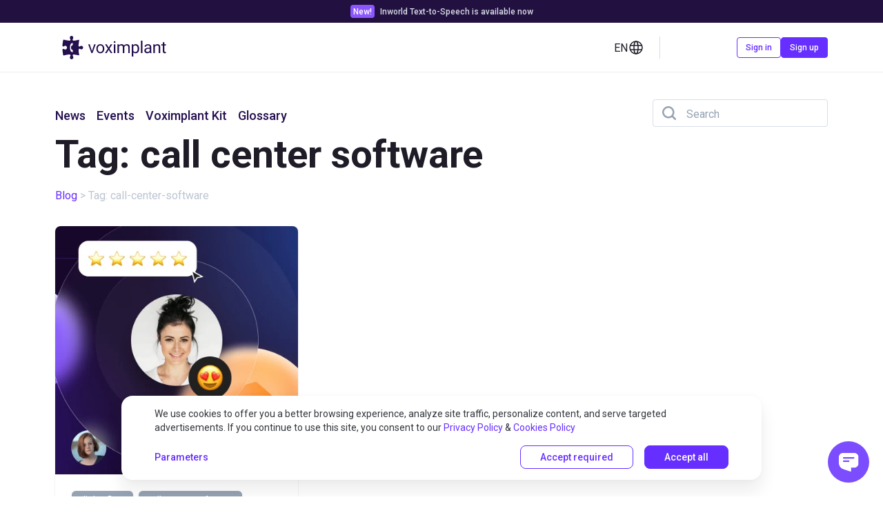

--- FILE ---
content_type: text/html; charset=utf-8
request_url: https://voximplant.com/blog/tag/call-center-software
body_size: 68317
content:
<!doctype html>
<html data-n-head-ssr lang="en-US" data-n-head="%7B%22lang%22:%7B%22ssr%22:%22en-US%22%7D%7D">
  <head >
    <title>Tag: call center software | Voximplant.com</title><meta data-n-head="ssr" charset="utf-8"><meta data-n-head="ssr" name="viewport" content="width=device-width, initial-scale=1"><meta data-n-head="ssr" data-hid="description" name="description" content="You can read our latest blog on our website to learn more  about our APIs that help developers create dynamic communication apps and drag and drop call center software."><meta data-n-head="ssr" property="og:title" content="Tag: call center software | Voximplant.com"><meta data-n-head="ssr" property="og:type" content="website"><meta data-n-head="ssr" property="og:description" content="You can read our latest blog on our website to learn more  about our APIs that help developers create dynamic communication apps and drag and drop call center software."><meta data-n-head="ssr" property="og:image" content="/vox/og_en.jpg"><meta data-n-head="ssr" property="og:image:type" content="image/png"><meta data-n-head="ssr" property="og:image:width" content="1200"><meta data-n-head="ssr" property="og:image:height" content="630"><meta data-n-head="ssr" property="og:image:alt" content="Tag: call center software | Voximplant.com"><meta data-n-head="ssr" property="fb:app_id" content="200472040105782"><meta data-n-head="ssr" property="twitter:site" content="@voximplant"><meta data-n-head="ssr" property="twitter:card" content="summary_large_image"><meta data-n-head="ssr" property="twitter:title" content="Tag: call center software | Voximplant.com"><meta data-n-head="ssr" property="twitter:description" content="You can read our latest blog on our website to learn more  about our APIs that help developers create dynamic communication apps and drag and drop call center software."><meta data-n-head="ssr" property="twitter:image" content="/vox/og_en.jpg"><meta data-n-head="ssr" data-hid="msapplication-TileColor" name="msapplication-TileColor" content="#da532c"><meta data-n-head="ssr" data-hid="theme-color" name="theme-color" content="#ffffff"><meta data-n-head="ssr" data-hid="msapplication-config" name="msapplication-config" content="/vox/browserconfig.xml"><meta data-n-head="ssr" data-hid="i18n-og" property="og:locale" content="en_US"><meta data-n-head="ssr" data-hid="i18n-og-alt-es-ES" property="og:locale:alternate" content="es_ES"><meta data-n-head="ssr" data-hid="i18n-og-alt-pt-PT" property="og:locale:alternate" content="pt_PT"><link data-n-head="ssr" rel="icon" type="image/x-icon" href="/favicon.ico"><link data-n-head="ssr" rel="canonical" href="https://voximplant.com/blog/tag/call-center-software"><link data-n-head="ssr" data-hid="apple-touch-icon" rel="apple-touch-icon" sizes="180x180" href="/vox/apple-touch-icon.png"><link data-n-head="ssr" data-hid="icon" rel="icon" type="image/png" sizes="32x32" href="/vox/favicon-32x32.png"><link data-n-head="ssr" data-hid="icon" rel="icon" sizes="16x16" type="image/png" href="/vox/favicon-16x16.png"><link data-n-head="ssr" data-hid="manifest" rel="manifest" href="/vox/site.webmanifest"><link data-n-head="ssr" data-hid="mask-icon" rel="mask-icon" href="/vox/safari-pinned-tab.svg" color="#25104f"><link data-n-head="ssr" data-hid="shortcut icon" rel="shortcut icon" href="/vox/favicon.ico"><link data-n-head="ssr" rel="preconnect" href="https://connect.facebook.net"><link data-n-head="ssr" rel="preconnect" href="https://static.ads-twitter.com"><link data-n-head="ssr" rel="preconnect" href="https://www.googleadservices.com"><link data-n-head="ssr" rel="preconnect" href="https://vk.com"><link data-n-head="ssr" rel="preconnect" href="https://www.google-analytics.com"><link data-n-head="ssr" rel="preconnect" href="https://www.googletagmanager.com"><link data-n-head="ssr" data-hid="i18n-alt-en" rel="alternate" href="https://voximplant.com/blog/tag/call-center-software" hreflang="en"><link data-n-head="ssr" data-hid="i18n-alt-en-US" rel="alternate" href="https://voximplant.com/blog/tag/call-center-software" hreflang="en-US"><link data-n-head="ssr" data-hid="i18n-alt-es" rel="alternate" href="https://voximplant.com/es/blog/tag/call-center-software" hreflang="es"><link data-n-head="ssr" data-hid="i18n-alt-es-ES" rel="alternate" href="https://voximplant.com/es/blog/tag/call-center-software" hreflang="es-ES"><link data-n-head="ssr" data-hid="i18n-alt-pt" rel="alternate" href="https://voximplant.com/pt/blog/tag/call-center-software" hreflang="pt"><link data-n-head="ssr" data-hid="i18n-alt-pt-PT" rel="alternate" href="https://voximplant.com/pt/blog/tag/call-center-software" hreflang="pt-PT"><link data-n-head="ssr" data-hid="i18n-xd" rel="alternate" href="https://voximplant.com/blog/tag/call-center-software" hreflang="x-default"><link data-n-head="ssr" data-hid="i18n-can" rel="canonical" href="https://voximplant.com/blog/tag/call-center-software"><script data-n-head="ssr" type="application/ld+json">{"@context":"http://schema.org","@type":"Organization","name":"Voximplant","logo":"https://voximplant.com/static/logo-icon-v.svg","url":"https://voximplant.com/","address":{"@type":"PostalAddress","addressCountry":"USA","addressLocality":"New York","addressRegion":"New York","postalCode":"10022","streetAddress":"The Lipstick Building, 885 Third Avenue, 24th floor, Suite 2402","telephone":"+1 628 280 6510"},"sameAs":["https://www.facebook.com/voximplant","https://twitter.com/voximplant"]}</script><script data-n-head="ssr" data-hid="gtm-script">if(!window._gtm_init){window._gtm_init=1;(function(w,n,d,m,e,p){w[d]=(w[d]==1||n[d]=='yes'||n[d]==1||n[m]==1||(w[e]&&w[e][p]&&w[e][p]()))?1:0})(window,navigator,'doNotTrack','msDoNotTrack','external','msTrackingProtectionEnabled');(function(w,d,s,l,x,y){w[x]={};w._gtm_inject=function(i){if(w.doNotTrack||w[x][i])return;w[x][i]=1;w[l]=w[l]||[];w[l].push({'gtm.start':new Date().getTime(),event:'gtm.js'});var f=d.getElementsByTagName(s)[0],j=d.createElement(s);j.async=true;j.src='https://www.googletagmanager.com/gtm.js?id='+i;f.parentNode.insertBefore(j,f);}})(window,document,'script','dataLayer','_gtm_ids','_gtm_inject')}</script><script data-n-head="ssr" type="application/ld+json">{"@context":"https://schema.org","@type":"WebSite","url":"https://voximplant.com","potentialAction":{"@type":"SearchAction","target":"https://voximplant.com/blog/search?q={search_term_string}","query-input":"required name=search_term_string"}}</script><link rel="preload" href="/_nuxt/e0d5a3eb96cc7354f3f5.js" as="script"><link rel="preload" href="/_nuxt/c51e9c0c322c9165b108.js" as="script"><link rel="preload" href="/_nuxt/0b3b41aed872a786cf46.js" as="script"><link rel="preload" href="/_nuxt/ccacde589a18ab5da989.js" as="script"><link rel="preload" href="/_nuxt/9d27b63d1a091a5adf23.js" as="script"><link rel="preload" href="/_nuxt/3b151f25f9dd281fac18.js" as="script"><link rel="preload" href="/_nuxt/d91c9b4738f0eb103cb6.js" as="script"><link rel="preload" href="/_nuxt/0cda12063df7a39b5279.js" as="script"><style data-vue-ssr-id="3a312388:0 3191d5ad:0 932a8f60:0 992d1f9a:0 225eb81b:0 0afd43b8:0 5ae696cc:0 12c7acba:0 50bd9d2c:0 58c2f85e:0 606efc6a:0 6e1b7a42:0 5229abae:0 398d3950:0 60fdc3b9:0 445be03a:0 6c8b06ba:0 ce788dba:0 7e5fe903:0 3fdb636e:0 7d137e51:0 81c9a4c2:0 ef6309b0:0 0ab7a79c:0 d2264dde:0 3bf2f5fe:0 0ff4020d:0 4966ca92:0 58bfb599:0 5e57ec12:0 66b99e84:0 6c1e4bea:0 12625031:0 101f1dec:0 2db514a7:0 8e05349c:0 138dae08:0 763ac7dc:0 61441859:0 7f378032:0">a,abbr,acronym,address,applet,article,aside,audio,b,big,blockquote,body,canvas,caption,center,cite,code,dd,del,details,dfn,div,dl,dt,embed,fieldset,figcaption,figure,footer,form,h1,h2,h3,h4,h5,h6,header,hgroup,html,i,iframe,img,ins,kbd,label,legend,li,mark,menu,nav,object,ol,output,p,pre,q,ruby,s,samp,section,small,span,strike,sub,summary,table,tbody,td,tfoot,th,thead,time,tr,tt,u,ul,var,video{margin:0;padding:0;border:0;font-size:100%;font:inherit;vertical-align:baseline}:focus{outline:0}article,aside,details,figcaption,figure,footer,header,hgroup,menu,nav,section{display:block}body{line-height:1}ul{list-style:none}blockquote,q{quotes:none}blockquote:after,blockquote:before,q:after,q:before{content:"";content:none}input[type=search]::-webkit-search-cancel-button,input[type=search]::-webkit-search-decoration,input[type=search]::-webkit-search-results-button,input[type=search]::-webkit-search-results-decoration{-webkit-appearance:none;-moz-appearance:none}input[type=search]{-webkit-appearance:none;-moz-appearance:none}audio,canvas,video{display:inline-block;*display:inline;*zoom:1;max-width:100%}audio:not([controls]){display:none;height:0}[hidden]{display:none}html{font-size:100%;-webkit-text-size-adjust:100%;-ms-text-size-adjust:100%}a:focus{outline:thin dotted}a:active,a:hover{outline:0}img{border:0;-ms-interpolation-mode:bicubic}figure,form{margin:0}fieldset{border:1px solid silver;margin:0 2px;padding:.35em .625em .75em}legend{border:0;padding:0;white-space:normal;*margin-left:-7px}button,input,select,textarea{font-size:100%;margin:0;vertical-align:baseline;*vertical-align:middle}button,input{line-height:normal}button,select{text-transform:none}button,html input[type=button],input[type=reset],input[type=submit]{-webkit-appearance:button;cursor:pointer;*overflow:visible}button[disabled],html input[disabled]{cursor:default}input[type=checkbox],input[type=radio]{box-sizing:border-box;padding:0;*height:13px;*width:13px}input[type=search]{-webkit-appearance:textfield;box-sizing:content-box}input[type=search]::-webkit-search-cancel-button,input[type=search]::-webkit-search-decoration{-webkit-appearance:none}button::-moz-focus-inner,input::-moz-focus-inner{border:0;padding:0}textarea{overflow:auto;vertical-align:top}table{border-collapse:collapse;border-spacing:0}button,html,input,select,textarea{color:#222}::selection{background:#b3d4fc;text-shadow:none}img{vertical-align:middle}fieldset{border:0;margin:0;padding:0}textarea{resize:vertical}.chromeframe{margin:.2em 0;background:#ccc;color:#000;padding:.2em 0}
.nuxt-progress{position:fixed;top:0;left:0;right:0;height:2px;width:0;opacity:1;transition:width .1s,opacity .4s;background-color:#fff;z-index:999999}.nuxt-progress.nuxt-progress-notransition{transition:none}.nuxt-progress-failed{background-color:red}
.page,body.blockScroll{overflow:hidden}
:root{--fontH1:48px;--fontH1mobile:32px;--fontH2:40px;--fontH2mobile:24px;--fontH3:24px;--fontH3Card:16px;--fontH3mobile:18px;--fontH4:18px;--fontListElement:16px;--fontP:16px;--fontPmobile:14px;--fontRoboto:"Roboto",sans-serif;--fontRobotoMono:"Roboto Mono",monospace;--fontSub:12px;--pad100:100px;--pad104:104px;--pad112:112px;--pad120:120px;--pad128:128px;--pad136:136px;--pad144:144px;--pad16:16px;--pad20:20px;--pad24:24px;--pad32:32px;--pad40:40px;--pad48:48px;--pad56:56px;--pad64:64px;--pad72:72px;--pad8:8px;--pad80:80px;--pad88:88px;--pad96:96px;--paddingDouble:12px;--paddingEightfold:48px;--paddingQuadruple:24px;--paddingSingle:6px;--paddingTen:60px;--paddingTriple:18px;--paddingTwenty:120px;--corner16:16px;--corner24:24px;--corner4:4px;--corner64:64px;--corner8:8px;--gray100:#fafafd;--gray200:#eaedf3;--gray300:#d8dce6;--gray400:#bcc5d1;--gray500:#95a2b3;--gray600:#7f8b99;--gray700:#656d78;--gray800:#33373c;--gray900:#1f1c28;--white:#fff;--light-bg:#f8faff;--light-blue:#f5f7fc;--purple100:#ecddff;--purple300:#c299ff;--purple400:#8b55ff;--purple500:#662eff;--purple600:#5729d0;--purple700:#4824a2;--purple800:#351877;--purple900:#25104f;--purple940:#1f1038;--purple950:#221040;--purple955:#1b0d33;--purple970:#15082b;--cyan4:#00cfde;--green4:#06c270;--red2:#ff8080;--red4:#ff3b3b;--gradient-1:linear-gradient(147.14deg,var(--purple400) 6.95%,var(--purple500) 93.05%);--gradient-2:linear-gradient(147.14deg,#f80 6.95%,#e63535 93.05%);--gradient-3:linear-gradient(147.14deg,#3e7bfa 6.95%,#60c 93.05%);--gradient-4:linear-gradient(147.14deg,#00cfde 6.95%,#05a660 93.05%);--gradient-5:linear-gradient(145.51deg,#ac5dd9 7.21%,#004fc4 94.47%);--gradient-6:linear-gradient(147.14deg,#ff3b3b 6.95%,#60c 93.05%);--gradient-7:linear-gradient(147.14deg,#73dfe7 6.95%,#0063f7 93.05%);--shadowMedium:0 6px 16px rgba(51,55,60,0.08);--shadow-s-base:0 1px 3px rgba(51,55,60,0.08);--header-height-s:65px;--header-height-m:72px;--header-height-l:104px;--accent:var(--cyan4);--focus:var(--cyan4);--success:var(--green4);--alert-border:var(--red2);--input-disable:var(--gray100);--body-secondary:var(--gray600);--alert-text:var(--red4);--code-window-accent:var(--purple940);--code-window-bg:var(--purple970)}@media (min-width:768px){:root{--corner64:120px}}.white-bg{background-color:var(--white)}.white-text{color:var(--white)}.light-bg{background-color:var(--light-bg)}.light-text{color:var(--light-bg)}.purple-955-bg{background-color:var(--purple955)}.purple-955-text{color:var(--purple955)}.gradient-1-bg{background-image:var(--gradient-1)}.gradient-1-text{color:var(--gradient-1)}.light-theme,:root{--annotation:var(--purple500);--caption:var(--gray600);--check:var(--purple100);--divider:var(--gray300);--header:var(--gray900);--label:var(--gray700);--link:var(--purple500);--shadow-2:0 2px 4px rgba(31,28,40,0.08);--shadow-3:0 4px 8px rgba(31,28,40,0.08);--shadow-4:0 0 8px rgba(31,28,40,0.04),0 8px 16px rgba(31,28,40,0.08);--shadow-5:0 0 8px rgba(31,28,40,0.04),0 16px 24px rgba(31,28,40,0.08);--shadow-6:0 0 8px rgba(31,28,40,0.04),0 20px 32px rgba(31,28,40,0.14);--card-bg:var(--white);--body-primary:var(--gray800)}.dark-theme{--annotation:var(--cyan4);--caption:var(--gray300);--check:var(--purple500);--divider:var(--gray800);--header:var(--white);--label:var(--white);--link:var(--cyan4);--shadow-2:0 0 1px rgba(0,0,0,0.04),0 2px 4px rgba(0,0,0,0.32);--shadow-3:0 0 2px rgba(0,0,0,0.04),0 4px 8px rgba(0,0,0,0.32);--shadow-4:0 2px 4px rgba(0,0,0,0.04),0 8px 16px rgba(0,0,0,0.32);--shadow-5:0 2px 8px rgba(0,0,0,0.04),0 16px 24px rgba(0,0,0,0.32);--shadow-6:0 2px 8px rgba(0,0,0,0.08),0 20px 32px rgba(0,0,0,0.32);--card-bg:var(--purple900);--body-primary:var(--gray300)}.gradient-1-bg{--link:var(--white)}body{font-family:var(--fontRoboto);font-size:14px;line-height:1.2}body *{box-sizing:border-box;font-family:inherit;font-size:inherit;-webkit-font-smoothing:antialiased;-moz-osx-font-smoothing:grayscale;-ms-text-size-adjust:100%;-webkit-text-size-adjust:100%}.text-regular{font-weight:400}.text-medium{font-weight:500}.text-12{font-size:12px;line-height:16px}.text-14{font-size:14px;line-height:20px}.text-16{font-size:16px;line-height:24px}.text-badge{color:var(--gray700,#656d78)}.empty-page h1,.page h1{font-weight:700;word-break:break-word}.empty-page h1,.empty-page h2,.empty-page h3,.empty-page h4,.empty-page h5,.empty-page h6,.page h1,.page h2,.page h3,.page h4,.page h5,.page h6{font-weight:700}.empty-page h1,.page h1{font-size:40px;line-height:48px}@media (min-width:768px){.empty-page h1,.page h1{font-size:56px;line-height:64px}}.empty-page h2,.page h2{font-size:32px;line-height:40px}@media (min-width:768px){.empty-page h2,.page h2{font-size:40px;line-height:48px}}.empty-page h3,.page h3{font-size:24px;line-height:32px}.empty-page h4,.page h4{font-size:var(--fontH4);line-height:24px}.empty-page p,.page p{font-size:16px;line-height:24px;padding-top:16px}@media (min-width:768px){.empty-page p,.page p{padding-top:24px}}.page,.page h1{color:var(--gray900)}.page a{color:var(--purple500);text-decoration:none}.page a:hover{color:var(--purple400)}.page a:active{color:var(--purple700)}.page a:active,.page a:focus{text-decoration:underline}.page ul li{font-size:var(--fontP);line-height:24px}.page-enter-active,.page-leave-active{transition:opacity .2s}.page-enter,.page-leave-active{opacity:0}.outlined *{outline:1px solid #3c538d}.overflow-hidden{overflow:hidden}
@font-face{font-family:"Roboto";src:url(/_nuxt/fonts/11e454b.woff2) format("woff2"),url(/_nuxt/fonts/11e454b.woff2) format("woff");font-weight:400;font-display:swap;font-style:normal}@font-face{font-family:"Roboto";src:url(/_nuxt/fonts/a10f9af.woff2) format("woff2"),url(/_nuxt/fonts/a10f9af.woff2) format("woff");font-weight:500;font-style:normal;font-display:swap}@font-face{font-family:"Roboto";src:url(/_nuxt/fonts/3c01d79.woff2) format("woff2"),url(/_nuxt/fonts/3c01d79.woff2) format("woff");font-weight:600;font-style:normal;font-display:swap}@font-face{font-family:"Roboto Mono";src:url(/_nuxt/fonts/61ee194.woff2) format("woff2"),url(/_nuxt/fonts/61ee194.woff2) format("woff");font-weight:400;font-display:swap;font-style:normal}@font-face{font-family:"Roboto Mono";src:url(/_nuxt/fonts/de6eb27.woff2) format("woff2"),url(/_nuxt/fonts/de6eb27.woff2) format("woff");font-weight:500;font-display:swap;font-style:normal}@font-face{font-family:"Roboto Mono";src:url(/_nuxt/fonts/811b259.woff2) format("woff2"),url(/_nuxt/fonts/811b259.woff2) format("woff");font-weight:600;font-display:swap;font-style:normal}
.backdrop-filter[data-v-3d93dd36]{background:rgba(27,13,51,.55);height:100%;left:0;overflow:hidden;position:fixed;top:0;width:100vw;z-index:1000}@media (min-width:500px){.backdrop-filter[data-v-3d93dd36]{height:100vh;overflow-y:scroll;padding:80px 0}}.backdrop-filter.filterPopup .popup[data-v-3d93dd36]{background:var(--light-bg);padding:0 var(--pad16) var(--pad16)}.backdrop-filter.filterPopup .popup .close-buttons[data-v-3d93dd36]{top:24px}.backdrop-filter.filterPopup .popup .close-buttons.return-button[data-v-3d93dd36]{left:16px;top:30px}@media (min-width:500px){.backdrop-filter.auth .popup[data-v-3d93dd36]{max-width:448px;min-height:auto;padding:var(--pad40) var(--pad24)}}.backdrop-filter .popup[data-v-3d93dd36]{background:var(--white);box-shadow:0 28px 64px rgba(39,24,64,.25);height:100%;margin:auto;min-height:100%;padding:var(--pad40) var(--pad16) var(--pad16);position:relative;width:100%;z-index:1010}@media (min-width:500px){.backdrop-filter .popup[data-v-3d93dd36]{border-radius:16px;height:auto;max-width:480px;min-height:auto;padding:var(--pad40)}.backdrop-filter .popup.chili-popup[data-v-3d93dd36]{max-width:560px}}@media (min-width:220px) and (max-width:400px){.backdrop-filter .popup[data-v-3d93dd36]{overflow:auto}}.backdrop-filter .popup .close-buttons[data-v-3d93dd36]{align-items:center;cursor:pointer;display:flex;justify-content:flex-end;position:absolute;right:10px;top:10px}.backdrop-filter .popup .close-buttons .close[data-v-3d93dd36]{color:var(--gray600);flex:0 0 auto;font-size:12px;line-height:16px;margin-right:var(--pad8)}.backdrop-filter .popup .close-buttons .esc[data-v-3d93dd36]{background:var(--gray200);border-radius:4px;color:var(--gray800);display:none;flex:0 0 auto;font-size:12px;line-height:16px;padding:1px 6px}@media (min-width:500px){.backdrop-filter .popup .close-buttons .esc[data-v-3d93dd36]{display:block}}.backdrop-filter .popup .body[data-v-3d93dd36]{align-items:center;display:flex;flex:0 0 auto;flex-direction:column;justify-content:center}.backdrop-filter .popup .body>a[data-v-3d93dd36]{display:block;max-width:318px;width:100%}.backdrop-filter .popup .body>a[data-v-3d93dd36]:focus{text-decoration:none}.backdrop-filter.left-cross-position .close-buttons[data-v-3d93dd36]{justify-content:flex-start;left:10px;right:unset}.backdrop-filter.videoplayer[data-v-3d93dd36]{backdrop-filter:blur(0);background:#000}.backdrop-filter.videoplayer .popup[data-v-3d93dd36]{background:transparent;box-shadow:none;height:100%;margin:auto;max-width:100%;padding:0}.backdrop-filter.videoplayer .popup .close-buttons[data-v-3d93dd36]{right:32px}.backdrop-filter.videoplayer .popup .body[data-v-3d93dd36]{position:relative}.popup-enter-active[data-v-3d93dd36],.popup-leave-active[data-v-3d93dd36]{transition:transform .3s ease-in-out,opacity .3s ease-in-out}.popup-enter[data-v-3d93dd36],.popup-leave-to[data-v-3d93dd36]{opacity:0;transform:translateY(-20px)}
.auth[data-v-61599ada]{display:flex;flex-direction:column;grid-gap:24px;gap:24px}@media (min-width:1200px){.auth[data-v-61599ada]{grid-gap:8px;gap:8px}}.auth.popup[data-v-61599ada]{width:100%}.auth.popup .auth-title[data-v-61599ada]{color:var(--gray900);font-size:20px;font-weight:500;line-height:28px}.auth.popup .auth-links[data-v-61599ada]{grid-gap:0;gap:0}.auth .auth-title[data-v-61599ada]{color:var(--gray900);font-size:16px;font-weight:500;line-height:24px}@media (min-width:1200px){.auth .auth-title[data-v-61599ada]{padding-left:20px}}.auth .auth-links[data-v-61599ada]{display:flex;flex-direction:column;grid-gap:24px;gap:24px;width:100%}@media (min-width:1200px){.auth .auth-links[data-v-61599ada]{grid-gap:0;gap:0}}.auth a[data-v-61599ada]{display:flex;grid-gap:8px;gap:8px;text-decoration:none;padding:8px}@media (min-width:1200px){.auth a[data-v-61599ada]{grid-gap:8px;gap:8px;padding:8px 12px}}.auth a img[data-v-61599ada]{height:24px;width:32px}@media (min-width:1200px){.auth a img[data-v-61599ada]{width:24px}}.auth a[data-v-61599ada]:hover{background-color:var(--light-blue);border-radius:8px;text-decoration:none}.auth a:hover .description[data-v-61599ada]{color:var(--gray900)}.auth .title-flex[data-v-61599ada]{display:flex;flex-direction:column;grid-gap:4px;gap:4px}.auth .title-flex .title[data-v-61599ada]{color:var(--gray900);font-size:14px;font-weight:500;line-height:20px}.auth .title-flex .description[data-v-61599ada]{color:var(--gray600);font-size:12px;line-height:16px}
.header-holder[data-v-1f292cb0]{--header-height:var(--header-height-s);height:var(--header-height);position:relative}.header-holder[data-v-1f292cb0]:has(.header-wrapper .info-panel){--header-height:var(--header-height-l)}@media (min-width:768px){.header-holder[data-v-1f292cb0]{--header-height:var(--header-height-m)}}.header-wrapper[data-v-1f292cb0]{height:var(--header-height);position:fixed;width:100%;z-index:888}.header-wrapper .dynamic-bg[data-v-1f292cb0]{height:100%;position:absolute;width:100%}.header[data-v-1f292cb0]{position:absolute;width:100%;z-index:100}.header-wrapper .header[data-v-1f292cb0]{background:#fff;box-shadow:inset 0 -1px 0 #ebedf2;transition:all .1s linear}@media (min-width:1200px){.header-wrapper .header[data-v-1f292cb0]{height:100%}}.header-wrapper.header-purple .header[data-v-1f292cb0]{background:var(--purple955);box-shadow:none}.header .header-grid[data-v-1f292cb0]{align-items:center;display:flex;grid-gap:5px;gap:5px;height:100%;max-width:1120px;padding:14px 16px;position:relative;width:100%}@media (min-width:768px){.header .header-grid[data-v-1f292cb0]{padding:18px var(--pad24)}}@media (min-width:1200px){.header .header-grid[data-v-1f292cb0]{align-items:center;grid-gap:0;gap:0;height:100%;padding:0}}@media (min-width:1200px){.header .header-grid .header-brand[data-v-1f292cb0]{flex-grow:1;max-width:20%}}.header .header-grid .header-brand>a[data-v-1f292cb0]{align-items:center;display:flex;height:37px;width:140px}@media (min-width:992px){.header .header-grid .header-brand>a[data-v-1f292cb0]{height:44px;width:169px}}.header .header-grid .header-brand img[data-v-1f292cb0]{height:100%;width:100%}.header .header-grid .header-menu[data-v-1f292cb0]{display:none}@media (min-width:1200px){.header .header-grid .header-menu[data-v-1f292cb0]{display:flex;flex-grow:1;height:100%}}.header .header-grid .header-menu.is-open[data-v-1f292cb0]{background-color:rgba(27,13,51,.55);display:flex;height:100%;left:0;position:fixed;top:0;width:100vw;z-index:1000}@media (min-width:1200px){.header .header-grid .header-menu.is-open[data-v-1f292cb0]{display:none}}.header .header-grid .header-right[data-v-1f292cb0]{margin-left:auto}.header .header-grid .header-right .lang-tools-container[data-v-1f292cb0]{position:relative}.header .header-grid .header-right .lang-tools-container[data-v-1f292cb0]:after{background:var(--gray300);content:"";height:32px;position:absolute;right:0;top:50%;transform:translateY(-50%);width:1px}@media (min-width:1200px){.header .header-grid .header-right .lang-tools-container[data-v-1f292cb0]:after{background:var(--gray300)}}.header .header-grid .hidden-on-desktop[data-v-1f292cb0]{display:block}.header .header-grid .hidden-on-desktop[data-v-1f292cb0] :before{background:#656d78}@media (min-width:1200px){.header .header-grid .hidden-on-desktop[data-v-1f292cb0]{display:none}}.header .header-grid .header-buttons[data-v-1f292cb0]{margin-left:6px}.header .header-grid .header-buttons.hidden-on-mobile[data-v-1f292cb0]{display:none}@media (min-width:1200px){.header .header-grid .header-buttons.hidden-on-mobile[data-v-1f292cb0]{display:flex;grid-gap:8px;gap:8px}}.header .header-grid .header-buttons .lvl-1[data-v-1f292cb0]{position:relative}.header .header-grid .header-buttons .lvl-1 .sub-menu[data-v-1f292cb0]{background-color:#fff;border-radius:16px;box-shadow:0 0 8px rgba(31,28,40,.04),0 8px 16px rgba(31,28,40,.08);padding:var(--pad24);position:absolute;top:100px;width:280px}.header .header-grid .header-buttons .lvl-1 .sub-menu .overlay[data-v-1f292cb0]{bottom:0;cursor:auto;height:100vh;left:0;position:fixed;right:0;top:0;width:100vw;z-index:-1}.header .header-grid .header-buttons .lvl-1 .sub-menu .sub-menu-wrap[data-v-1f292cb0]{z-index:310}.header .header-grid .header-buttons .lvl-1 .sub-menu.sign-in[data-v-1f292cb0],.header .header-grid .header-buttons .lvl-1 .sub-menu.sign-up[data-v-1f292cb0]{transform:translateX(-50%);left:50%;top:calc(100% + 8px)}.header .header-grid .header-buttons .lvl-1 .flex-buttons[data-v-1f292cb0]{display:flex;justify-content:space-between}.header .header-grid .header-buttons .lvl-1 .sub-menu[data-v-1f292cb0]{padding:24px 8px 8px}.header .header-right[data-v-1f292cb0]{align-items:center;display:flex;flex-direction:row}.header .header-right>.sign-in[data-v-1f292cb0]{margin-right:var(--pad8)}.header .header-right>.sign-up[data-v-1f292cb0]{margin-right:var(--pad24)}@media (min-width:1200px){.header .header-right>.sign-up[data-v-1f292cb0]{margin-right:0}}.hamburger[data-v-1f292cb0]{margin-left:8px;padding:4px;border-radius:8px;line-height:1px}.hamburger svg[data-v-1f292cb0]{fill:var(--white)}.hamburger[data-v-1f292cb0]:hover{background-color:var(--white)}.hamburger.hamburger-dark svg[data-v-1f292cb0],.hamburger:hover svg[data-v-1f292cb0]{fill:var(--gray900)}.hamburger.hamburger-dark[data-v-1f292cb0]:hover{background-color:var(--light-bg)}
.info-panel[data-v-9cd80df6]{align-items:center;background-color:var(--purple950);display:flex;flex-wrap:nowrap;justify-content:center;padding:7px 16px;width:100%}.info-panel .info-panel-button[data-v-9cd80df6]{background-color:var(--purple400);border-radius:4px;color:#fff;flex-shrink:0;font-size:12px;font-weight:500;line-height:14px;margin-right:8px;padding:2px 4px}.info-panel .info-panel-button.windows-chrome[data-v-9cd80df6]{padding:3px 4px 2px}.info-panel .info-panel-title[data-v-9cd80df6]{color:var(--gray300);font-size:12px;font-weight:500;line-height:14px}.info-panel .info-panel-title.windows-chrome[data-v-9cd80df6]{padding-top:1px}
.container[data-v-05bef876]{padding:var(--pad32) var(--pad16);width:100%}@media (min-width:768px){.container[data-v-05bef876]{margin:0 auto;padding:var(--pad32);width:767px}}@media (min-width:992px){.container[data-v-05bef876]{width:992px}}@media (min-width:1200px){.container[data-v-05bef876]{width:1184px}}
.mobile-menu[data-v-4d031958]{--menu-border-radius:8px;--menu-transition:color 0.1s ease;--menu-hover-transition:color 0.2s ease;--menu-z-index:310;--menu-header-z-index:311;--menu-icon-size:24px;--menu-padding-sm:var(--pad16);--menu-padding-lg:var(--pad32)}.cross[data-v-4d031958]{line-height:1px;padding:4px}.cross svg[data-v-4d031958]{fill:var(--gray900)}.cross[data-v-4d031958]:is(:hover,:active,:focus){border-radius:var(--menu-border-radius);background:var(--light-blue)}@media (min-width:768px){.mobile-menu__info-panel[data-v-4d031958]{display:none}}.mobile-menu[data-v-4d031958]{--menu-bg:var(--white);--menu-position:fixed;--menu-overflow:auto;align-items:center;background-color:var(--menu-bg);display:flex;flex-direction:column;height:100%;min-width:280px;overflow:var(--menu-overflow);-webkit-overflow-scrolling:touch;position:var(--menu-position);right:0;top:0;width:100%;z-index:var(--menu-z-index);overscroll-behavior:contain}.mobile-menu a[data-v-4d031958]:is(:hover,:focus,:active){text-decoration:none}@media (min-width:768px){.mobile-menu[data-v-4d031958]{--menu-bg:var(--white);--menu-position:fixed;--menu-overflow:auto;border-radius:var(--menu-border-radius);height:auto;margin:8px;max-height:calc(100vh - 16px);width:375px}}@media (max-width:380px){.mobile-menu[data-v-4d031958]{border-radius:0;margin:0;min-width:100%}}@media (min-width:1200px){.mobile-menu[data-v-4d031958]{--menu-bg:transparent;--menu-position:static;--menu-overflow:visible;background-color:var(--menu-bg);display:flex;height:100%;margin:0;overflow:var(--menu-overflow);position:var(--menu-position);width:100%}}.mobile-menu__header[data-v-4d031958]{align-items:center;background-color:var(--white);box-shadow:inset 0 -1px 0 #ebedf2;height:65px;display:flex;flex-shrink:0;justify-content:space-between;padding:14px var(--menu-padding-sm);position:sticky;top:0;width:100%;z-index:var(--menu-header-z-index)}@media (min-width:1200px){.mobile-menu__header[data-v-4d031958]{display:none;border-bottom:none;padding:18px var(--menu-padding-lg)}}.mobile-menu__header.active[data-v-4d031958]{box-shadow:inset 0 -1px 0 #ebedf2;height:65px}@media (min-width:1200px){.mobile-menu__header.active[data-v-4d031958]{box-shadow:none;height:auto}}.header-back[data-v-4d031958]{align-items:center;display:flex;justify-content:flex-start;padding:6px 8px;border-radius:var(--menu-border-radius)}.header-back[data-v-4d031958]:hover{background:var(--light-blue)}.header-back .back-button[data-v-4d031958]{color:var(--gray900);cursor:pointer;font-size:14px;font-weight:500;line-height:20px;padding-left:9px}.header-back .icon[data-v-4d031958]{transform:rotate(-180deg);fill:var(--gray900)}.header-brand>a[data-v-4d031958]{align-items:center;display:flex}.header-brand>a[data-v-4d031958],.header-brand>a img[data-v-4d031958]{height:37px;width:140px}@media (min-width:1200px){.header-brand>a img[data-v-4d031958]{height:44px;width:169px}}.header-right[data-v-4d031958]{align-items:center;display:flex;grid-gap:8px;gap:8px;justify-content:flex-end;padding-right:8px}@media (min-width:1200px){.header-right[data-v-4d031958]{padding-right:7px;padding-top:5px}}.header-right>.sign-in[data-v-4d031958]{margin-right:var(--pad8)}.header-right>.sign-up[data-v-4d031958]{margin-right:var(--pad24)}.header-right>.lang-tools-container[data-v-4d031958]{position:relative}.header-right>.lang-tools-container[data-v-4d031958] :after{background:var(--gray300);content:"";height:32px;position:absolute;right:0;top:50%;transform:translateY(-50%);width:1px}@media (min-width:1200px){.header-right>.lang-tools-container[data-v-4d031958] :after{background:var(--gray300)}}.menu-wrapper[data-v-4d031958]{display:flex;flex-direction:column;flex-shrink:1;width:100%}@media (min-width:1200px){.menu-wrapper[data-v-4d031958]{height:100%;overflow:visible}}.menu-wrapper .sign-in[data-v-4d031958],.menu-wrapper .sign-up[data-v-4d031958]{padding:24px 16px;width:100%}@media (min-width:1200px){.menu-wrapper .sign-in[data-v-4d031958],.menu-wrapper .sign-up[data-v-4d031958]{display:none}}.mobile-buttons[data-v-4d031958]{background-color:var(--light-bg);bottom:0;display:flex;flex-shrink:0;grid-gap:8px;gap:8px;height:80px;margin-top:auto;padding:var(--menu-padding-sm);position:sticky;width:100%;z-index:var(--menu-header-z-index)}@media (min-width:1200px){.mobile-buttons[data-v-4d031958]{display:none}}.hidden-on-mobile[data-v-4d031958]{display:none}@media (min-width:768px){.hidden-on-mobile[data-v-4d031958]{display:flex}}.main-menu[data-v-4d031958]{width:100%}@media (min-width:1200px){.main-menu[data-v-4d031958]{align-items:center;display:flex;grid-gap:4px;gap:4px;height:100%;justify-content:center}}.lvl-1[data-v-4d031958]:has(.flex-top-2.mobile){padding:8px}.lvl-1.docs[data-v-4d031958]{margin-right:0}.lvl-1.lang[data-v-4d031958]{display:none;position:relative;z-index:var(--menu-z-index)}.lvl-1.lang[data-v-4d031958]:after{background:var(--gray300);content:"";height:32px;position:absolute;right:0;top:50%;transform:translateY(-50%);width:1px}@media (min-width:1200px){.lvl-1.lang[data-v-4d031958]:after{background:var(--gray300)}}@media (min-width:1200px){.lvl-1.lang[data-v-4d031958]{display:flex;margin-left:auto;margin-right:0;order:1}}.lvl-1.contact-us[data-v-4d031958]{order:2}.lvl-1.contact-us .flex-top-2[data-v-4d031958]{border-bottom:none}@media (min-width:1200px){.lvl-1.contact-us[data-v-4d031958]{max-width:375px}}@media (min-width:1200px){.lvl-1[data-v-4d031958]:not(:last-of-type){padding:6px}}.flex-top-2[data-v-4d031958]{padding:var(--menu-padding-sm)}@media (min-width:1200px){.flex-top-2[data-v-4d031958]{display:flex;justify-content:space-between;padding:6px 12px}}.flex-top-2.mobile[data-v-4d031958]:is(:hover,:focus,:active){background:var(--light-blue);border-radius:var(--menu-border-radius)}@media (min-width:1200px){.flex-top-2[data-v-4d031958]:is(:hover,:active){background-color:var(--white);border-radius:var(--menu-border-radius)}}.title[data-v-4d031958]{align-self:center;display:block;font-family:var(--fontRoboto);font-size:16px;font-weight:500;line-height:24px;transition:var(--menu-transition)}@media (min-width:1200px){.title[data-v-4d031958]{font-size:14px;line-height:20px;white-space:nowrap}}.main-menu .lvl-1:is(.contact-us,.docs,.products) .flex-top-2 .title[data-v-4d031958]{position:relative}.main-menu .lvl-1:is(.contact-us,.docs,.products) .flex-top-2 .title[data-v-4d031958]:before{background-color:transparent;background-image:url([data-uri]);background-repeat:no-repeat;content:"";height:var(--menu-icon-size);position:absolute;right:0;width:var(--menu-icon-size)}@media (min-width:1200px){.main-menu .lvl-1:is(.contact-us,.docs,.products) .flex-top-2 .title[data-v-4d031958]:before{content:none}}@media (min-width:1200px){.mobile-menu__header+.menu-wrapper .main-menu .lvl-1.inactive .title[data-v-4d031958]{color:var(--white);transition:var(--menu-transition)}.mobile-menu__header+.menu-wrapper .main-menu .lvl-1.inactive .flex-top-2:is(:hover,:active) .title[data-v-4d031958],.mobile-menu__header+.menu-wrapper .main-menu.white-header .lvl-1.inactive .flex-top-2:is(:hover,:active) .title[data-v-4d031958],.mobile-menu__header+.menu-wrapper .main-menu.white-header .lvl-1.inactive .title[data-v-4d031958]{color:var(--gray900);transition:var(--menu-transition)}.mobile-menu__header.active+.menu-wrapper .main-menu .lvl-1.inactive .title[data-v-4d031958],.mobile-menu__header.active+.menu-wrapper .main-menu.white-header .lvl-1.inactive .title[data-v-4d031958]{color:var(--gray600)}.main-menu .lvl-1.active .flex-top-2[data-v-4d031958]{background-color:var(--white);border-radius:var(--menu-border-radius)}.main-menu .lvl-1.active .flex-top-2 .title[data-v-4d031958]{color:var(--gray900)}.main-menu.white-header .lvl-1.active .flex-top-2[data-v-4d031958]{background-color:var(--light-blue);border-radius:var(--menu-border-radius)}.main-menu .lvl-1 .flex-top-2:is(:hover,:active) .title[data-v-4d031958]{color:var(--gray900)}.main-menu.white-header .lvl-1 .flex-top-2[data-v-4d031958]:is(:hover,:active){background-color:var(--light-blue);border-radius:var(--menu-border-radius)}.main-menu.white-header .lvl-1 .flex-top-2:is(:hover,:active) .title[data-v-4d031958]{color:var(--gray900)}}.main-menu .lvl-1 .flex-top-2 .title[data-v-4d031958]{color:var(--gray900);position:relative}@media (min-width:1200px){.main-menu .lvl-1 .flex-top-2 .title[data-v-4d031958]{color:var(--white)}}.main-menu .lvl-1 .flex-top-2 .title.gray[data-v-4d031958]{color:var(--purple900)}.sub-menu[data-v-4d031958]{padding:var(--menu-padding-sm);position:relative;overscroll-behavior:contain;@-moz-document url-prefix(){scrollbar-width:thin;scrollbar-color:var(--gray300,#d8dce6) var(--light-blue,#f5f7fc)}}.sub-menu[data-v-4d031958]::-webkit-scrollbar{border-radius:4px;width:4px}.sub-menu[data-v-4d031958]::-webkit-scrollbar-track{background:var(--light-blue,#f5f7fc);margin:10px 0}.sub-menu[data-v-4d031958]::-webkit-scrollbar-thumb{background-color:var(--gray300,#d8dce6)}@media (min-width:1200px){.sub-menu[data-v-4d031958]{--sub-menu-padding-bottom:24px;--header-height:104px;background-color:var(--white);border:1px solid var(--gray200);border-radius:16px;box-shadow:0 4px 8px rgba(31,28,40,.08);left:-2%;padding:var(--pad40);position:absolute;top:100%;width:fit-content;max-height:calc(100vh - var(--sub-menu-padding-bottom) - var(--header-height));overflow:auto}}.main-menu .lvl-1.active .sub-menu[data-v-4d031958]{padding-bottom:var(--pad40);padding-top:24px}@media (min-width:1200px){.main-menu .lvl-1.active .sub-menu[data-v-4d031958]{padding:var(--pad24);padding-right:var(--pad12,12px);border-right:8px solid #fff}}@media (min-width:1200px){.main-menu .lvl-1.contact-us .sub-menu[data-v-4d031958],.main-menu .lvl-1.docs .sub-menu[data-v-4d031958]{padding:var(--pad24);left:10%}}@media (min-width:1200px){.sub-menu.gray[data-v-4d031958]{background-color:var(--light-bg);box-shadow:inset 0 -1px 0 var(--gray200);color:var(--purple900)}}.sub-menu .sub-menu-wrap[data-v-4d031958]{width:100%}@media (min-width:1200px){.sub-menu .sub-menu-wrap[data-v-4d031958]{display:flex;height:100%;justify-content:center;padding-left:0;z-index:var(--menu-z-index)}}.sub-menu-list[data-v-4d031958]{transition:all .3s ease-in-out;width:100%}@media (min-width:768px){.sub-menu-list[data-v-4d031958]{grid-template-rows:auto}}@media (min-width:1200px){.sub-menu-list[data-v-4d031958]{display:grid;grid-gap:40px;gap:40px;grid-column-gap:16px;grid-row-gap:16px;grid-template-areas:"col1 col2 col3 col4" "col1 col2 col3 col5";grid-template-columns:repeat(4,266px);grid-template-rows:93px;position:relative}}@media (min-width:1200px){.main-menu .lvl-1.contact-us .sub-menu-list[data-v-4d031958],.main-menu .lvl-1.docs .sub-menu-list[data-v-4d031958]{grid-column-gap:16px;column-gap:16px;grid-template-areas:"col1 col2 col3" "col4 col4 col4";grid-template-columns:266px 266px 316px;grid-template-rows:auto;position:relative;grid-row-gap:16px;row-gap:16px}}.sub-menu-item[data-v-4d031958]{margin-bottom:var(--pad24)}@media (min-width:1200px){.sub-menu-item[data-v-4d031958]{margin-bottom:0}}.sub-menu-item[data-v-4d031958]:last-child{margin-bottom:0}@media (min-width:1200px){.main-menu .lvl-1.products .sub-menu-item[data-v-4d031958]{display:flex;flex-direction:column;grid-gap:16px;gap:16px;height:min-content}}@media (min-width:1200px){.main-menu .lvl-1.products .sub-menu-item[data-v-4d031958]:last-of-type{grid-gap:8px;gap:8px}}.main-menu .lvl-1.contact-us .sub-menu-item[data-v-4d031958]:not(:last-child),.main-menu .lvl-1.docs .sub-menu-item[data-v-4d031958]:not(:last-child){margin-bottom:16px}@media (min-width:1200px){.main-menu .lvl-1.contact-us .sub-menu-item[data-v-4d031958]:not(:last-child),.main-menu .lvl-1.docs .sub-menu-item[data-v-4d031958]:not(:last-child){margin-bottom:0}}.main-menu .lvl-1.contact-us .sub-menu-item[data-v-4d031958]:nth-of-type(3),.main-menu .lvl-1.docs .sub-menu-item[data-v-4d031958]:nth-of-type(3){margin-bottom:24px}@media (min-width:1200px){.main-menu .lvl-1.contact-us .sub-menu-item[data-v-4d031958]:nth-of-type(3),.main-menu .lvl-1.docs .sub-menu-item[data-v-4d031958]:nth-of-type(3){margin-bottom:0}}.main-menu .lvl-1.contact-us .sub-menu-item[data-v-4d031958]:nth-child(3){max-width:303px}@media (min-width:1200px){.main-menu .lvl-1.contact-us .sub-menu-item[data-v-4d031958]:nth-child(3){max-width:266px}}.sub-menu-item[data-v-4d031958]:first-child{grid-area:col1}.sub-menu-item[data-v-4d031958]:nth-child(2){grid-area:col2}.sub-menu-item[data-v-4d031958]:nth-child(3){grid-area:col3}.sub-menu-item[data-v-4d031958]:nth-child(4){grid-area:col4}.sub-menu-item[data-v-4d031958]:nth-child(5){grid-area:col5}.sub-menu-item:nth-child(5) .item-heading[data-v-4d031958]{color:var(--gray700);font-size:14px;line-height:20px;margin-bottom:var(--pad16);padding:var(--pad8)}@media (min-width:1200px){.sub-menu-item:nth-child(5) .item-heading[data-v-4d031958]{color:var(--gray700);height:min-content;margin-bottom:0;padding-left:16px}}.sub-menu-item[data-v-4d031958]:nth-child(6){grid-area:col6;margin-top:40px}.sub-menu-item[data-v-4d031958]:nth-child(6) .social-icon-list{justify-content:flex-start;padding:0 0 0 56px}.main-menu .lvl-1.docs .sub-menu-item[data-v-4d031958]:nth-child(4){border-top:1px solid var(--gray200);grid-area:col4;padding-top:24px}@media (min-width:1200px){.main-menu .lvl-1.docs .sub-menu-item[data-v-4d031958]:nth-child(4){margin-bottom:0;padding-top:24px}}@media (min-width:1200px){.main-menu .lvl-1.docs .sub-menu-item:nth-child(4) .links-list[data-v-4d031958]{display:grid;grid-gap:8px 50px;gap:8px 50px;grid-template-areas:"one two three" "four five six";grid-template-columns:repeat(3,232px);grid-template-rows:1fr 1fr;padding-left:0}}.main-menu .lvl-1.docs .sub-menu-item:nth-child(4) .links-list>a[data-v-4d031958]{background-color:var(--white);margin-bottom:0}@media (min-width:1200px){.main-menu .lvl-1.docs .sub-menu-item:nth-child(4) .links-list>a[data-v-4d031958]{margin-bottom:0;padding:0 0 0 46px}}.main-menu .lvl-1.docs .sub-menu-item:nth-child(4) .links-list>a[data-v-4d031958]:first-child{grid-area:one}.main-menu .lvl-1.docs .sub-menu-item:nth-child(4) .links-list>a[data-v-4d031958]:nth-child(2){grid-area:three}@media (min-width:1200px){.main-menu .lvl-1.docs .sub-menu-item:nth-child(4) .links-list>a[data-v-4d031958]:nth-child(2){grid-area:four}}.main-menu .lvl-1.docs .sub-menu-item:nth-child(4) .links-list>a[data-v-4d031958]:nth-child(3){grid-area:five}@media (min-width:1200px){.main-menu .lvl-1.docs .sub-menu-item:nth-child(4) .links-list>a[data-v-4d031958]:nth-child(3){grid-area:two}}.main-menu .lvl-1.docs .sub-menu-item:nth-child(4) .links-list>a[data-v-4d031958]:nth-child(4){grid-area:four}@media (min-width:1200px){.main-menu .lvl-1.docs .sub-menu-item:nth-child(4) .links-list>a[data-v-4d031958]:nth-child(4){grid-area:five}}.main-menu .lvl-1.docs .sub-menu-item:nth-child(4) .links-list>a[data-v-4d031958]:nth-child(5){grid-area:two}@media (min-width:1200px){.main-menu .lvl-1.docs .sub-menu-item:nth-child(4) .links-list>a[data-v-4d031958]:nth-child(5){grid-area:three}}.main-menu .lvl-1.docs .sub-menu-item:nth-child(4) .links-list>a[data-v-4d031958]:nth-child(6){grid-area:six}.main-menu .lvl-1.docs .sub-menu-item[data-v-4d031958]:nth-child(5){grid-area:col5;padding-left:40px}.main-menu .lvl-1.docs .sub-menu-item[data-v-4d031958]:nth-child(6){grid-area:col6;padding-left:40px}.main-menu .lvl-1.docs .sub-menu-item[data-v-4d031958]:nth-child(7){grid-area:col7;padding-left:40px}.main-menu .lvl-1.docs .sub-menu-item[data-v-4d031958]:nth-child(8){grid-area:col8;padding-left:40px}.main-menu .lvl-1.docs .sub-menu-item[data-v-4d031958]:nth-child(9){grid-area:col9;padding-left:40px}.sub-menu-item p[data-v-4d031958]{padding:0}.sub-menu-item .icon[data-v-4d031958]{height:var(--menu-icon-size);padding:0 4px;width:32px}.sub-menu-item .icon img[data-v-4d031958]{height:var(--menu-icon-size);width:var(--menu-icon-size)}.sub-menu-item .item-heading[data-v-4d031958]{color:var(--gray900);font-size:14px;font-weight:500;line-height:20px;margin-bottom:var(--pad8);padding:var(--pad8)}@media (min-width:1200px){.sub-menu-item .item-heading[data-v-4d031958]{color:var(--gray700);margin-bottom:0;padding:0 0 0 16px}}@media (min-width:768px){.main-menu .lvl-1.contact-us .sub-menu-item .description[data-v-4d031958],.main-menu .lvl-1.docs .sub-menu-item .description[data-v-4d031958]{font-size:12px;line-height:16px}}.sub-menu-item>a[data-v-4d031958]{display:block;position:relative}.sub-menu-item>a .description[data-v-4d031958]{color:var(--gray500);display:inline-block;font-size:12px;line-height:16px;margin-top:14px;transition:var(--menu-hover-transition)}.sub-menu-item>a[data-v-4d031958]:is(:hover,:focus,:active){outline:none;text-decoration:none}.sub-menu-item>a:is(:hover,:focus,:active)>p[data-v-4d031958]{color:var(--purple500)}.links-list[data-v-4d031958]{display:flex;flex-direction:column}.links-list.gray>a[data-v-4d031958]{color:var(--purple900)}.links-list>a[data-v-4d031958]{color:var(--gray600);font-size:14px;line-height:21px;padding:8px}.links-list>a[data-v-4d031958]:hover{color:var(--purple400);background-color:var(--light-blue);border-radius:var(--menu-border-radius)}.links-list>a[data-v-4d031958]:last-child{margin-bottom:0}.links-list>a .flex[data-v-4d031958]{display:flex;grid-gap:8px;gap:8px}.links-list>a .flex .link-title[data-v-4d031958]{display:flex;flex-direction:column;grid-gap:4px;gap:4px}.links-list>a .flex .link-title>p[data-v-4d031958]{color:var(--gray900);font-size:14px;font-weight:500;line-height:20px;transition:var(--menu-hover-transition)}.links-list>a .flex .link-title>p.gray[data-v-4d031958]{color:var(--purple900)}@media (min-width:1200px){.links-list>a .flex .link-title>p.gray[data-v-4d031958]{color:var(--gray600)}}@media (min-width:1200px){.links-list>a .flex .link-title>p[data-v-4d031958]{color:var(--gray900)}}.links-list>a .flex .link-title .description[data-v-4d031958]{color:var(--gray600);font-size:12px;font-weight:400;line-height:16px}.section-link[data-v-4d031958]{align-items:center;display:flex;margin:var(--pad32) var(--pad16)}.section-link.gray>a[data-v-4d031958]{color:var(--purple900)}.section-link.gray>a[data-v-4d031958]:hover{color:var(--purple500)}.section-link>a[data-v-4d031958]{color:var(--white);font-size:12px;line-height:16px;margin-right:9px}.section-link>a[data-v-4d031958]:hover{color:var(--purple400);margin-right:15px}.main-menu .lvl-1.contact-us .contact-us-footer[data-v-4d031958]{border-top:1px solid var(--gray200);display:flex;flex-direction:column;grid-gap:16px;gap:16px;justify-content:center;margin-top:24px;padding-top:24px}@media (min-width:1200px){.main-menu .lvl-1.contact-us .contact-us-footer[data-v-4d031958]{display:grid;grid-area:2/1/2/4;grid-template-columns:1fr 1fr;margin-top:0}}.main-menu .lvl-1.contact-us .contact-us-footer.es[data-v-4d031958]{grid-column-gap:16px;column-gap:16px;grid-template-areas:"phone phone email" "phone phone social";grid-template-columns:1fr 1fr 288px;grid-row-gap:16px;row-gap:16px}.main-menu .lvl-1.contact-us .contact-us-footer.es[data-v-4d031958] .contact-us-footer-phone{padding-left:0}.main-menu .lvl-1.contact-us .contact-us-footer.es[data-v-4d031958] .contact-us-footer-phone .phone-group{display:flex;flex-direction:column;grid-gap:8px;gap:8px}@media (min-width:1200px){.main-menu .lvl-1.contact-us .contact-us-footer.es[data-v-4d031958] .contact-us-footer-phone .phone-group{grid-column-gap:16px;column-gap:16px;display:grid;grid-template-columns:repeat(2,266px)}}.main-menu .lvl-1.contact-us .contact-us-footer.es[data-v-4d031958] .contact-us-footer-phone .phone-group a{padding-bottom:0}@media (min-width:1200px){.main-menu .lvl-1.contact-us .contact-us-footer.es[data-v-4d031958] .contact-us-footer-phone .phone-group a{padding-left:48px}.main-menu .lvl-1.contact-us .contact-us-footer.es[data-v-4d031958] .contact-us-footer-phone .phone-group a:first-child{margin-right:0}}.main-menu .lvl-1.contact-us .contact-us-footer.es .contact-us-footer-phone[data-v-4d031958]{grid-area:phone}.main-menu .lvl-1.contact-us .contact-us-footer.es .contact-us-footer-email[data-v-4d031958]{align-self:center;grid-area:email}@media (min-width:1200px){.main-menu .lvl-1.contact-us .contact-us-footer.es .contact-us-footer-email[data-v-4d031958]{padding-left:12px}}.main-menu .lvl-1.contact-us .contact-us-footer.es .social-wrapper[data-v-4d031958]{grid-area:social}@media (min-width:1200px){.main-menu .lvl-1.contact-us .contact-us-footer.es[data-v-4d031958] .social-icon-list{justify-content:flex-start;padding-left:12px}}.contact-us-footer .contact-us-footer-credentials[data-v-4d031958]{align-items:center;display:flex;flex-direction:column;grid-gap:16px;gap:16px}@media (min-width:1200px){.contact-us-footer .contact-us-footer-credentials[data-v-4d031958]{display:grid;grid-gap:16px;gap:16px;grid-template-columns:repeat(2,266px)}}.contact-us-footer .contact-us-footer-phone[data-v-4d031958]{align-self:center;display:flex;flex-direction:column}@media (min-width:1200px){.contact-us-footer .contact-us-footer-email[data-v-4d031958],.contact-us-footer .contact-us-footer-phone[data-v-4d031958]{padding-left:48px}}.main-menu .lvl-1.contact-us .contact-us-footer a[data-v-4d031958]{color:var(--gray900);font-size:14px;font-weight:500;line-height:20px;transition:var(--menu-hover-transition);width:fit-content}.main-menu .lvl-1.contact-us .contact-us-footer a[data-v-4d031958]:hover{color:var(--purple500)}@media (min-width:1200px){.contact-us-footer[data-v-4d031958] .social-icon-list{justify-content:flex-start;padding-left:45px}}
.lang-tools[data-v-6fb5d0af]{--button-color:var(--white);--bg-button-color:var(--white)}.lang-tools[data-v-6fb5d0af],.lang-tools.light[data-v-6fb5d0af]{--active-button-color:var(--gray900);--dimming-button-color:var(--gray600)}.lang-tools.light[data-v-6fb5d0af]{--button-color:var(--gray900);--bg-button-color:var(--light-blue)}.lang-tools[data-v-6fb5d0af]{padding:var(--pad8) 15px;position:relative}.lang-tools[data-v-6fb5d0af],.lang-tools .btn[data-v-6fb5d0af]{align-items:center;display:flex}.lang-tools .btn[data-v-6fb5d0af]{grid-gap:4px;gap:4px;border-radius:8px;padding:4px 8px;color:var(--button-color);text-transform:uppercase;box-shadow:none;border:none;background:none}.lang-tools .btn .svg-img[data-v-6fb5d0af]{width:24px;height:24px;stroke:var(--button-color)}.lang-tools .btn.dimming[data-v-6fb5d0af]{color:var(--dimming-button-color)}.lang-tools .btn.dimming .svg-img[data-v-6fb5d0af]{stroke:var(--dimming-button-color)}.lang-tools .btn.active[data-v-6fb5d0af]{background:var(--bg-button-color);color:var(--active-button-color)}.lang-tools .btn.active .svg-img[data-v-6fb5d0af]{stroke:var(--active-button-color)}.lang-tools .dropdown[data-v-6fb5d0af]{right:0;position:absolute;top:100%;z-index:1}.lang-tools .dropdown .list[data-v-6fb5d0af]{background:var(--white);border-radius:12px;box-shadow:0 0 8px rgba(31,28,40,.04),0 8px 16px rgba(31,28,40,.08);box-sizing:border-box;padding:4px}.lang-tools .dropdown .list .item.is-active a[data-v-6fb5d0af]{color:var(--purple500)}.lang-tools .dropdown .link[data-v-6fb5d0af]{align-items:center;color:var(--gray900);display:flex;padding:12px 8px;border-radius:8px;transition:background .2s linear}.lang-tools .dropdown .link[data-v-6fb5d0af]:focus,.lang-tools .dropdown .link[data-v-6fb5d0af]:hover{text-decoration:none;background-color:var(--light-blue)}
.tag-chips[data-v-bc469d2a]{display:flex;flex-wrap:wrap;grid-gap:10px;gap:10px}.chip[data-v-bc469d2a]{background-color:var(--bg-color);color:var(--text-color);display:inline-flex;grid-gap:2px;gap:2px;align-items:center;padding-inline:8px;border-radius:15px;font-size:10px;line-height:12px;font-family:"Roboto",sans-serif;transition:.1s ease}.chip[data-v-bc469d2a]:not(:has(.icons)){padding-block:4px}.chip.primary[data-v-bc469d2a]{--bg-color:var(--purple300);--text-color:var(--white)}.chip.primary[data-v-bc469d2a]:hover{--bg-color:var(--purple400)}.chip.secondary[data-v-bc469d2a]{--bg-color:var(--gray800);--text-color:var(--white)}.chip.secondary[data-v-bc469d2a]:hover{--bg-color:var(--gray900)}.chip.tertiary[data-v-bc469d2a]{--bg-color:var(--gray300);--text-color:var(--gray900)}.chip.tertiary[data-v-bc469d2a]:hover{--bg-color:var(--gray400)}.chip .icons[data-v-bc469d2a]{display:flex}.chip .tag-name[data-v-bc469d2a]{text-decoration:none;color:inherit}.chip .icon[data-v-bc469d2a]{width:20px;height:20px;border-radius:50%;margin-left:-8px;background-color:var(--white);border:2px solid var(--bg-color);transition:inherit}
.phone-group[data-v-484ddea8]{padding-bottom:16px}.phone-group a[data-v-484ddea8]{color:var(--purple900);display:flex;font-size:16px;line-height:24px;padding-bottom:0;padding-top:4px;text-decoration:none}@media (min-width:768px){.phone-group a[data-v-484ddea8]{padding-top:0}}@media (min-width:992px){.phone-group a[data-v-484ddea8]{align-items:center;padding-bottom:0;padding-top:8px}}@media (min-width:768px){.phone-group a[data-v-484ddea8]:not(:first-child){padding-top:8px}}.phone-group a span[data-v-484ddea8]{display:inline-block}.phone-group .icon[data-v-484ddea8]{border-radius:50%;height:0;margin-right:5px;overflow:hidden;padding-bottom:var(--pad20);position:relative;width:20px}.phone-group .icon img[data-v-484ddea8]{height:100%;left:0;object-fit:cover;position:absolute;top:0;width:100%}li .phone-group[data-v-484ddea8]{padding-bottom:0}li .phone-group a[data-v-484ddea8]{align-items:center;color:var(--gray900);display:flex;font-size:14px;font-weight:500;grid-gap:8px;gap:8px;line-height:20px;padding-bottom:0;padding-top:0}li .phone-group a[data-v-484ddea8]:hover{color:var(--purple500);text-decoration:none}li .phone-group a[data-v-484ddea8]:first-child{padding-bottom:var(--pad16)}@media (min-width:1200px){li .phone-group[data-v-484ddea8],li .phone-group a[data-v-484ddea8]:first-child{padding-bottom:0}li .phone-group[data-v-484ddea8]{display:flex;flex-direction:column;grid-gap:8px;gap:8px}li .phone-group a[data-v-484ddea8]:first-child{margin-right:var(--pad32)}}
.social-icon-list[data-v-f05ec4e0]{align-items:center;display:flex;--icon-facebook:url("data:image/svg+xml;charset=utf-8,%3Csvg width='24' height='24' fill='none' xmlns='http://www.w3.org/2000/svg'%3E%3Cpath d='M15.12 5.32H17V2.14A26.11 26.11 0 0014.26 2c-2.72 0-4.58 1.66-4.58 4.7v2.62H6.61v3.56h3.07V22h3.68v-9.12h3.06l.46-3.56h-3.52V7.05c0-1.05.28-1.73 1.76-1.73z' fill='%239BA9BB'/%3E%3C/svg%3E");--icon-facebook-hover:url("data:image/svg+xml;charset=utf-8,%3Csvg width='24' height='24' fill='none' xmlns='http://www.w3.org/2000/svg'%3E%3Cpath d='M15.12 5.32H17V2.14A26.11 26.11 0 0014.26 2c-2.72 0-4.58 1.66-4.58 4.7v2.62H6.61v3.56h3.07V22h3.68v-9.12h3.06l.46-3.56h-3.52V7.05c0-1.05.28-1.73 1.76-1.73z' fill='%238B55FF'/%3E%3C/svg%3E");flex:0 1 auto;flex-wrap:nowrap;--icon-git:url("data:image/svg+xml;charset=utf-8,%3Csvg width='24' height='24' fill='none' xmlns='http://www.w3.org/2000/svg'%3E%3Cpath d='M12 2.247a10 10 0 00-3.162 19.487c.5.088.687-.212.687-.475 0-.237-.012-1.025-.012-1.862-2.513.462-3.163-.613-3.363-1.175a3.636 3.636 0 00-1.025-1.413c-.35-.187-.85-.65-.013-.662a2.001 2.001 0 011.538 1.025 2.137 2.137 0 002.912.825c.044-.509.27-.984.638-1.338-2.225-.25-4.55-1.112-4.55-4.937a3.892 3.892 0 011.025-2.688 3.594 3.594 0 01.1-2.65s.837-.262 2.75 1.025a9.427 9.427 0 015 0c1.912-1.3 2.75-1.025 2.75-1.025.37.838.406 1.786.1 2.65a3.87 3.87 0 011.025 2.688c0 3.837-2.337 4.687-4.562 4.937a2.37 2.37 0 01.675 1.85c0 1.338-.013 2.413-.013 2.75 0 .263.188.575.688.475A10.004 10.004 0 0012 2.247z' fill='%239BA9BB'/%3E%3C/svg%3E");--icon-git-hover:url("data:image/svg+xml;charset=utf-8,%3Csvg width='24' height='24' fill='none' xmlns='http://www.w3.org/2000/svg'%3E%3Cpath d='M12 2.247a10 10 0 00-3.162 19.487c.5.088.687-.212.687-.475 0-.237-.012-1.025-.012-1.862-2.513.462-3.163-.613-3.363-1.175a3.636 3.636 0 00-1.025-1.413c-.35-.187-.85-.65-.013-.662a2.001 2.001 0 011.538 1.025 2.137 2.137 0 002.912.825c.044-.509.27-.984.638-1.338-2.225-.25-4.55-1.112-4.55-4.937a3.892 3.892 0 011.025-2.688 3.594 3.594 0 01.1-2.65s.837-.262 2.75 1.025a9.427 9.427 0 015 0c1.912-1.3 2.75-1.025 2.75-1.025.37.838.406 1.786.1 2.65a3.87 3.87 0 011.025 2.688c0 3.837-2.337 4.687-4.562 4.937a2.37 2.37 0 01.675 1.85c0 1.338-.013 2.413-.013 2.75 0 .263.188.575.688.475A10.004 10.004 0 0012 2.247z' fill='%238B55FF'/%3E%3C/svg%3E");--icon-instagram:url("data:image/svg+xml;charset=utf-8,%3Csvg width='24' height='24' fill='none' xmlns='http://www.w3.org/2000/svg'%3E%3Cpath d='M12 15a3 3 0 100-6 3 3 0 000 6z' fill='%2395A2B3'/%3E%3Cpath d='M15.75 3h-7.5A5.256 5.256 0 003 8.25v7.5A5.256 5.256 0 008.25 21h7.5A5.256 5.256 0 0021 15.75v-7.5A5.256 5.256 0 0015.75 3zM12 16.5A4.504 4.504 0 017.5 12c0-2.482 2.018-4.5 4.5-4.5s4.5 2.018 4.5 4.5-2.018 4.5-4.5 4.5zm5.25-9a.75.75 0 110-1.5.75.75 0 010 1.5z' fill='%2395A2B3'/%3E%3C/svg%3E");--icon-instagram-hover:url("data:image/svg+xml;charset=utf-8,%3Csvg width='24' height='24' fill='none' xmlns='http://www.w3.org/2000/svg'%3E%3Cpath d='M12 15a3 3 0 100-6 3 3 0 000 6z' fill='%238B55FF'/%3E%3Cpath d='M15.75 3h-7.5A5.256 5.256 0 003 8.25v7.5A5.256 5.256 0 008.25 21h7.5A5.256 5.256 0 0021 15.75v-7.5A5.256 5.256 0 0015.75 3zM12 16.5A4.504 4.504 0 017.5 12c0-2.482 2.018-4.5 4.5-4.5s4.5 2.018 4.5 4.5-2.018 4.5-4.5 4.5zm5.25-9a.75.75 0 110-1.5.75.75 0 010 1.5z' fill='%238B55FF'/%3E%3C/svg%3E");justify-content:center;--icon-linkedin:url("data:image/svg+xml;charset=utf-8,%3Csvg width='24' height='24' fill='none' xmlns='http://www.w3.org/2000/svg'%3E%3Cpath d='M7 5c0 1.1-.7 2-2 2-1.2 0-2-.9-2-1.9C3 4 3.8 3 5 3s2 .9 2 2zM3 21h4V8H3v13zM16.6 8.2c-2.1 0-3.3 1.2-3.8 2h-.1l-.2-1.7H8.9c0 1.1.1 2.4.1 3.9V21h4v-7.1c0-.4 0-.7.1-1 .3-.7.8-1.6 1.9-1.6 1.4 0 2 1.2 2 2.8V21h4v-7.4c0-3.7-1.9-5.4-4.4-5.4z' fill='%239BA9BB'/%3E%3C/svg%3E");--icon-linkedin-hover:url("data:image/svg+xml;charset=utf-8,%3Csvg width='24' height='24' fill='none' xmlns='http://www.w3.org/2000/svg'%3E%3Cpath d='M7 5c0 1.1-.7 2-2 2-1.2 0-2-.9-2-1.9C3 4 3.8 3 5 3s2 .9 2 2zM3 21h4V8H3v13zM16.6 8.2c-2.1 0-3.3 1.2-3.8 2h-.1l-.2-1.7H8.9c0 1.1.1 2.4.1 3.9V21h4v-7.1c0-.4 0-.7.1-1 .3-.7.8-1.6 1.9-1.6 1.4 0 2 1.2 2 2.8V21h4v-7.4c0-3.7-1.9-5.4-4.4-5.4z' fill='%238B55FF'/%3E%3C/svg%3E");--icon-twitter:url("data:image/svg+xml;charset=utf-8,%3Csvg width='24' height='24' fill='none' xmlns='http://www.w3.org/2000/svg'%3E%3Cpath fill-rule='evenodd' clip-rule='evenodd' d='M9.63 12.844L2 3h6.047L22 21h-6.046l-5.233-6.75L4.79 21H2.465l7.166-8.156zm7.254 6.356L5.72 4.8h1.395L18.28 19.2h-1.395zm-4.04-10.013l1.09 1.407L20.603 3H18.28l-5.436 6.187z' fill='%2395A2B3'/%3E%3C/svg%3E");--icon-twitter-hover:url("data:image/svg+xml;charset=utf-8,%3Csvg width='24' height='24' fill='none' xmlns='http://www.w3.org/2000/svg'%3E%3Cpath fill-rule='evenodd' clip-rule='evenodd' d='M9.63 12.844L2 3h6.047L22 21h-6.046l-5.233-6.75L4.79 21H2.465l7.166-8.156zm7.254 6.356L5.72 4.8h1.395L18.28 19.2h-1.395zm-4.04-10.013l1.09 1.407L20.603 3H18.28l-5.436 6.187z' fill='%238B55FF'/%3E%3C/svg%3E");--icon-youtube:url("data:image/svg+xml;charset=utf-8,%3Csvg width='24' height='24' fill='none' xmlns='http://www.w3.org/2000/svg'%3E%3Cpath d='M10 16.5v-9l6 4.5-6 4.5zM21 4.4c-.6-.2-5.3-.4-9-.4s-8.4.19-9 .38C1.44 4.9 1 8.4 1 12c0 3.59.44 7.1 2 7.61.6.2 5.3.39 9 .39s8.4-.19 9-.39c1.56-.51 2-4.02 2-7.61 0-3.6-.44-7.09-2-7.6z' fill='%2395A2B3'/%3E%3C/svg%3E");--icon-youtube-hover:url("data:image/svg+xml;charset=utf-8,%3Csvg width='24' height='24' fill='none' xmlns='http://www.w3.org/2000/svg'%3E%3Cpath d='M10 16.5v-9l6 4.5-6 4.5zM21 4.4c-.6-.2-5.3-.4-9-.4s-8.4.19-9 .38C1.44 4.9 1 8.4 1 12c0 3.59.44 7.1 2 7.61.6.2 5.3.39 9 .39s8.4-.19 9-.39c1.56-.51 2-4.02 2-7.61 0-3.6-.44-7.09-2-7.6z' fill='%238B55FF'/%3E%3C/svg%3E")}.social-icon-list li[data-v-f05ec4e0]:not(:last-child){margin-right:var(--pad16)}.social-icon-list.big-icons li[data-v-f05ec4e0]:not(:last-child){margin-right:var(--pad24)}@media (min-width:768px){.social-icon-list.big-icons .img[data-v-f05ec4e0]{height:40px;width:40px}}.social-icon-list .link[data-v-f05ec4e0]{width:100%}.social-icon-list .img[data-v-f05ec4e0]{background-repeat:no-repeat;background-size:contain;content:"";height:24px;width:24px}.social-icon-list .img.youtube[data-v-f05ec4e0]{background-image:var(--icon-youtube)}.social-icon-list .img.youtube[data-v-f05ec4e0]:hover{background-image:var(--icon-youtube-hover)}.social-icon-list .img.git[data-v-f05ec4e0]{background-image:var(--icon-git)}.social-icon-list .img.git[data-v-f05ec4e0]:hover{background-image:var(--icon-git-hover)}.social-icon-list .img.linkedin[data-v-f05ec4e0]{background-image:var(--icon-linkedin)}.social-icon-list .img.linkedin[data-v-f05ec4e0]:hover{background-image:var(--icon-linkedin-hover)}.social-icon-list .img.instagram[data-v-f05ec4e0]{background-image:var(--icon-instagram)}.social-icon-list .img.instagram[data-v-f05ec4e0]:hover{background-image:var(--icon-instagram-hover)}.social-icon-list .img.twitter[data-v-f05ec4e0]{background-image:var(--icon-twitter)}.social-icon-list .img.twitter[data-v-f05ec4e0]:hover{background-image:var(--icon-twitter-hover)}.social-icon-list .img.facebook[data-v-f05ec4e0]{background-image:var(--icon-facebook)}.social-icon-list .img.facebook[data-v-f05ec4e0]:hover{background-image:var(--icon-facebook-hover)}
.simple-link[data-v-3a505533]{--link-color:var(--link)}.simple-link.light-theme[data-v-3a505533]{--link-active:var(--purple700);--link-hover:var(--purple600)}.simple-link.dark-theme[data-v-3a505533]{--link-active:var(--white);--link-hover:var(--white)}.simple-link[data-v-3a505533]{color:var(--link-color);text-decoration:none}.simple-link[data-v-3a505533]:hover{border:none;color:var(--link-hover)}.simple-link[data-v-3a505533]:focus{border-bottom:2px solid var(--focus);text-decoration:none}.simple-link[data-v-3a505533]:active{border:none;color:var(--link-active);text-decoration:none}.simple-link.white-text-color[data-v-3a505533]{color:var(--white)}
.button-container[data-v-9ce1413e]{--padding:6px 12px;--shadow:inset 0 0 0 1px var(--focus);--border-focus:var(--focus);--line-height:20px;--border-radius:8px;--font-size:14px;--loader-width:16px}.button-container.extra-small[data-v-9ce1413e]{--line-height:16px;--border-radius:4px;--font-size:12px}.button-container.medium[data-v-9ce1413e]{--padding:14px 24px}.button-container.primary[data-v-9ce1413e]{--bg:var(--purple500);--border:var(--purple500);--loader:var(--white);--text:var(--white);--bg-active:var(--purple700);--border-active:var(--purple700);--text-active:var(--white);--bg-focus:var(--purple500);--text-focus:var(--white);--bg-hover:var(--purple600);--border-hover:var(--purple600);--text-hover:var(--white);--loader-part:var(--purple700)}.button-container.primary.light-theme[data-v-9ce1413e]{--bg-disabled:var(--gray300);--border-disabled:var(--gray300);--text-disabled:var(--white)}.button-container.primary.dark-theme[data-v-9ce1413e]{--bg-disabled:var(--gray500);--border-disabled:var(--gray500);--text-disabled:var(--white)}.button-container.secondary[data-v-9ce1413e]{--bg:transparent;--bg-active:transparent;--bg-disabled:transparent;--bg-focus:transparent;--bg-hover:transparent}.button-container.secondary.light-theme[data-v-9ce1413e]{--border:var(--purple500);--loader:var(--purple500);--text:var(--purple500);--border-active:var(--purple700);--text-active:var(--purple700);--border-disabled:var(--gray400);--text-disabled:var(--gray500);--text-focus:var(--purple500);--border-hover:var(--purple600);--text-hover:var(--purple600);--loader-part:var(--gray200)}.button-container.secondary.dark-theme[data-v-9ce1413e]{--border:var(--gray700);--loader:var(--white);--text:var(--white);--border-active:var(--white);--text-active:var(--white);--border-disabled:var(--gray600);--text-disabled:var(--gray500);--text-focus:var(--white);--border-hover:var(--white);--text-hover:var(--white);--loader-part:var(--purple500)}.button-container.third.dark-theme[data-v-9ce1413e]{--bg:var(--white);--border:var(--white);--loader:var(--purple500);--text:var(--purple500);--bg-active:var(--white);--border-active:var(--white);--text-active:var(--purple700);--bg-disabled:var(--gray500);--border-disabled:var(--gray500);--text-disabled:var(--white);--bg-focus:var(--white);--text-focus:var(--purple500);--bg-hover:var(--white);--border-hover:var(--white);--text-hover:var(--purple600);--loader-part:var(--gray200)}.button-container.play-audio[data-v-9ce1413e]{--padding:23px;--border-radius:50%}.button-container.play[data-v-9ce1413e]{--bg:transparent;--border:transparent;--loader:transparent;--shadow:none;--bg-active:transparent;--border-active:transparent;--bg-disabled:transparent;--border-disabled:transparent;--bg-focus:transparent;--border-focus:transparent;--icon-height-text-align:calc(var(--play-icon-width)/2 - var(--line-height)/2);--bg-hover:transparent;--border-hover:transparent;--loader-part:transparent}.button-container.play.small[data-v-9ce1413e]{--padding:var(--icon-height-text-align) 12px;--play-icon-width:48px}.button-container.play.medium[data-v-9ce1413e]{--padding:var(--icon-height-text-align) 20px;--play-icon-width:68px}.button-container.play.light-theme[data-v-9ce1413e]{--text:var(--purple500);--text-active:var(--purple700);--fill-circle:transparent;--stroke-circle:currentColor;--text-disabled:var(--gray500);--text-focus:var(--purple500);--text-hover:var(--purple600);--fill-opacity-circle:1;--fill-path:currentColor;--stroke-path:currentColor}.button-container.play.light-theme.active .common[data-v-9ce1413e],.button-container.play.light-theme .common[data-v-9ce1413e]:active,.button-container.play.light-theme .common[data-v-9ce1413e]:hover,.button-container.play.light-theme.hover .common[data-v-9ce1413e]{--fill-circle:currentColor;--fill-path:var(--white);--stroke-path:var(--white)}.button-container.play.light-theme .common[data-v-9ce1413e]:focus,.button-container.play.light-theme.focus .common[data-v-9ce1413e]{--fill-circle:transparent;--stroke-circle:var(--focus);--fill-path:var(--purple600);--stroke-path:var(--purple600)}.button-container.play.light-theme .common[data-v-9ce1413e]:disabled,.button-container.play.light-theme.disabled .common[data-v-9ce1413e]{--fill-circle:transparent;--stroke-circle:currentColor;--fill-path:currentColor;--stroke-path:currentColor}.button-container.play.dark-theme[data-v-9ce1413e]{--text:var(--white);--text-active:var(--white);--fill-circle:currentColor;--stroke-circle:var(--white);--text-disabled:var(--gray500);--text-focus:var(--white);--text-hover:var(--white);--fill-opacity-circle:0.2;--fill-path:var(--white);--stroke-path:var(--white)}.button-container.play.dark-theme .common[data-v-9ce1413e]:hover,.button-container.play.dark-theme.hover .common[data-v-9ce1413e]{--fill-opacity-circle:1;--fill-path:var(--purple600);--stroke-path:var(--purple600)}.button-container.play.dark-theme.active .common[data-v-9ce1413e],.button-container.play.dark-theme .common[data-v-9ce1413e]:active{--fill-opacity-circle:1;--fill-path:var(--purple500);--stroke-path:var(--purple500)}.button-container.play.dark-theme .common[data-v-9ce1413e]:focus,.button-container.play.dark-theme.focus .common[data-v-9ce1413e]{--fill-circle:transparent;--stroke-circle:var(--focus);--fill-path:currentColor;--stroke-path:currentColor}.button-container.play.dark-theme .common[data-v-9ce1413e]:disabled,.button-container.play.dark-theme.disabled .common[data-v-9ce1413e]{--fill-circle:transparent;--stroke-circle:currentColor;--fill-path:currentColor;--stroke-path:currentColor}.button-container.filters[data-v-9ce1413e]{--bg:var(--white);--border:var(--purple500);--loader:var(--purple500);--padding:12px 24px;--shadow:var(--shadow-5);--text:var(--purple500);--bg-active:var(--bg);--border-active:var(--purple700);--text-active:var(--purple700);--bg-disabled:var(--bg);--border-disabled:var(--gray400);--text-disabled:var(--gray500);--bg-focus:var(--bg);--text-focus:var(--purple500);--line-height:24px;--bg-hover:var(--bg);--border-hover:var(--purple600);--text-hover:var(--purple600);--filters-icon-width:24px;--loader-part:var(--gray200);--font-size:16px}.button-container.filters .common[data-v-9ce1413e]{align-items:center;border-radius:100px;box-shadow:var(--shadow);display:flex;font-weight:500;grid-gap:8px;gap:8px;justify-content:center}.button-container.filters .common[data-v-9ce1413e]:after{background:var(--purple500);border-radius:50%;content:"";display:inline-block;flex-shrink:0;height:6px;margin-left:3px;margin-top:-6px;width:6px}.button-container.margin-top[data-v-9ce1413e]{margin-top:var(--pad24)}@media (min-width:768px){.button-container.margin-top[data-v-9ce1413e]{margin-top:var(--pad40)}}.button-container.is-centered[data-v-9ce1413e]{margin-left:auto;margin-right:auto}.button-container.fit[data-v-9ce1413e]{width:fit-content}.button-container.wide[data-v-9ce1413e]{width:100%}.button-container.extra-small[data-v-9ce1413e]{min-width:auto;white-space:nowrap}.button-container.small[data-v-9ce1413e]{min-width:100px}.button-container.medium[data-v-9ce1413e]{width:100%}@media (min-width:768px){.button-container.medium[data-v-9ce1413e]{min-width:144px}.button-container.medium.fit[data-v-9ce1413e]{width:fit-content}}.button-container.play-audio[data-v-9ce1413e]{min-width:auto;width:auto}.button-container.play[data-v-9ce1413e]{margin-left:auto;margin-right:auto;width:fit-content}.voximplant-button[data-v-9ce1413e]{border:1px solid transparent;border-radius:var(--border-radius);cursor:pointer;display:block;font-size:var(--font-size);font-weight:500;line-height:var(--line-height);position:relative;text-align:center;transition:.2s linear}.voximplant-button>*[data-v-9ce1413e]{pointer-events:none}.voximplant-button>span[data-v-9ce1413e]{font-size:var(--font-size);line-height:var(--line-height)}.voximplant-button .loader[data-v-9ce1413e]{animation:rotating-data-v-9ce1413e 2s linear infinite;height:var(--loader-width);left:calc(50% - var(--loader-width)/2);position:absolute;top:calc(50% - var(--loader-width)/2);transform-origin:center center;width:var(--loader-width)}.voximplant-button .play-icon[data-v-9ce1413e]{flex-shrink:0;height:var(--play-icon-width);width:var(--play-icon-width)}.voximplant-button .play-icon>svg[data-v-9ce1413e]{height:100%;width:100%}.voximplant-button .play-icon>svg circle[data-v-9ce1413e],.voximplant-button .play-icon>svg path[data-v-9ce1413e]{transition:.2s linear}.voximplant-button .filters-icon[data-v-9ce1413e]{flex-shrink:0;height:var(--filters-icon-width);width:var(--filters-icon-width)}.voximplant-button .filters-icon>svg[data-v-9ce1413e]{height:100%;width:100%}.voximplant-button .filters-icon>svg circle[data-v-9ce1413e],.voximplant-button .filters-icon>svg path[data-v-9ce1413e]{transition:.2s linear}.voximplant-button>img[data-v-9ce1413e]{margin-left:4px}.voximplant-button:hover>img[data-v-9ce1413e]{transform:translateX(3px);transition:.2s ease-in-out}.voximplant-button:not(:hover)>img[data-v-9ce1413e]{transition:.2s ease-in-out}.is-loading .voximplant-button[data-v-9ce1413e]{color:transparent!important;pointer-events:none}.disabled .voximplant-button[data-v-9ce1413e],.voximplant-button[data-v-9ce1413e]:disabled,.voximplant-button[disabled][data-v-9ce1413e]{cursor:not-allowed}.voximplant-button.common[data-v-9ce1413e]{background-color:var(--bg);border-color:var(--border);color:var(--text);padding:var(--padding)}.extra-small .voximplant-button.common[data-v-9ce1413e]{white-space:nowrap}.medium .voximplant-button.common[data-v-9ce1413e]{width:100%}@media (min-width:768px){.medium .voximplant-button.common[data-v-9ce1413e]{min-width:144px;width:auto}}.wide .voximplant-button.common[data-v-9ce1413e]{width:100%}.play-audio .voximplant-button.common[data-v-9ce1413e]{min-width:auto;position:relative;width:auto}.play-audio .voximplant-button.common[data-v-9ce1413e]:before{background:var(--white);border-radius:100px;box-shadow:11px 0 0 0 var(--white);content:"";height:20px;left:calc(50% - 5px);opacity:1;position:absolute;top:50%;transform:translate3d(-50%,-50%,0);transition:opacity .2s ease-in-out;width:5px}.play-audio .voximplant-button.common[data-v-9ce1413e]:after{background-color:transparent;background-image:url([data-uri]);background-position:50%;background-repeat:no-repeat;content:"";height:100%;left:0;opacity:0;position:absolute;top:0;transform:none;transition:opacity .2s ease-in-out;width:100%}.play-audio.paused .voximplant-button.common[data-v-9ce1413e]:before{opacity:0}.play-audio.paused .voximplant-button.common[data-v-9ce1413e]:after{opacity:1}.play .voximplant-button.common[data-v-9ce1413e]{display:flex;padding:0}.play .voximplant-button.common>span[data-v-9ce1413e]{flex-grow:1;padding:var(--padding)}.hover .voximplant-button.common[data-v-9ce1413e],.voximplant-button.common[data-v-9ce1413e]:hover{background-color:var(--bg-hover);border-color:var(--border-hover);color:var(--text-hover)}.focus .voximplant-button.common[data-v-9ce1413e],.voximplant-button.common[data-v-9ce1413e]:focus{border-color:var(--border-focus);text-decoration:none}.active .voximplant-button.common[data-v-9ce1413e],.voximplant-button.common[data-v-9ce1413e]:active{background-color:var(--bg-active);border-color:var(--border-focus);box-shadow:none}.disabled .voximplant-button.common[data-v-9ce1413e],.voximplant-button.common[data-v-9ce1413e]:disabled,.voximplant-button.common[disabled][data-v-9ce1413e]{background-color:var(--bg-disabled);border-color:var(--border-disabled);color:var(--text-disabled)}.outline .voximplant-button.common[data-v-9ce1413e]{border-color:var(--white)}.btn-text.hide[data-v-9ce1413e]{display:none}@media (min-width:768px){.btn-text.hide[data-v-9ce1413e]{display:inline-block}}.arrow[data-v-9ce1413e]{display:inline-block;height:16px;position:relative;width:16px}.arrow svg[data-v-9ce1413e]{position:absolute;right:0;top:4px}@keyframes rotating-data-v-9ce1413e{0%{transform:rotate(0deg)}to{transform:rotate(1turn)}}
.spaces>.space-80,.spaces>.space-120{width:100%}@media (min-width:768px){.spaces>.space-80,.spaces>.space-120{display:grid;grid-template-columns:100%;place-items:center center}}.spaces>.space-80.next80,.spaces>.space-120.next80{padding-bottom:var(--pad56)}@media (min-width:768px){.spaces>.space-80.next80,.spaces>.space-120.next80{padding-bottom:var(--pad80)}}.spaces>.space-80.next120,.spaces>.space-120.next120{padding-bottom:var(--pad80)}@media (min-width:768px){.spaces>.space-80.next120,.spaces>.space-120.next120{padding-bottom:var(--pad120)}}.spaces>.space-80 .wrapper,.spaces>.space-120 .wrapper{padding:0 var(--pad16);width:100%}@media (min-width:768px){.spaces>.space-80 .wrapper,.spaces>.space-120 .wrapper{padding:0 var(--pad32)}}.spaces>.space-80{padding-top:var(--pad56)}@media (min-width:768px){.spaces>.space-80{padding-top:var(--pad80)}}.spaces>.space-80.next0{padding-bottom:var(--pad56)}@media (min-width:768px){.spaces>.space-80.next0{padding-bottom:var(--pad80)}}.spaces>.space-80.last{padding-bottom:var(--pad56)}@media (min-width:768px){.spaces>.space-80.last{padding-bottom:var(--pad80)}}.spaces>.space-120{padding-top:var(--pad80)}@media (min-width:768px){.spaces>.space-120{padding-top:var(--pad120)}}.spaces>.space-120.next0{padding-bottom:var(--pad56)}@media (min-width:768px){.spaces>.space-120.next0{padding-bottom:var(--pad80)}}.spaces>.space-120.last{padding-bottom:var(--pad80)}@media (min-width:768px){.spaces>.space-120.last{padding-bottom:var(--pad120)}}
.space-0,.space-0>.wrapper{position:relative}
menu[data-v-180bc557]{display:flex;height:48px}menu.menu[data-v-180bc557]{flex:0 1 auto;flex-wrap:wrap;margin-bottom:var(--pad88);margin-top:var(--pad32)}@media (min-width:768px){menu.menu[data-v-180bc557]{flex-wrap:nowrap;margin-bottom:0;margin-top:var(--pad72)}}menu .input-search[data-v-180bc557]{flex-grow:1;margin-left:0}@media (min-width:768px){menu .input-search[data-v-180bc557]{flex-grow:0;margin:0 0 0 auto}}menu>a[data-v-180bc557]{color:var(--purple900);display:block;flex:0 0 auto;font-weight:500;line-height:48px;margin-right:var(--pad16)}menu>a[data-v-180bc557]:hover{color:var(--purple500)}@media (min-width:768px){menu>a[data-v-180bc557]{font-size:18px}}
.search-input[data-v-54da10c6]{position:relative}.search-input input[data-v-54da10c6]{border:1px solid var(--gray300);border-radius:4px;color:var(--gray600);display:block;font-size:18px;height:var(--pad48);line-height:24px;margin-bottom:var(--pad56);margin-top:var(--pad32);padding-left:var(--pad64);padding-right:var(--pad8);text-overflow:ellipsis;transition:border-color .2s ease-in-out;width:100%}.search-input input[data-v-54da10c6]::placeholder{color:var(--gray600);font-size:14px;line-height:30px}@media (min-width:768px){.search-input input[data-v-54da10c6]::placeholder{font-size:16px}}.search-input input[data-v-54da10c6]:focus,.search-input input[data-v-54da10c6]:hover{border-color:var(--purple500)}.search-input input[data-v-54da10c6]:focus{color:var(--gray700)}@media (min-width:768px){.search-input input[data-v-54da10c6]{height:var(--pad64);margin-bottom:var(--pad72);margin-top:var(--pad48)}}.search-input .search-icon[data-v-54da10c6]{background-color:transparent;background-image:url([data-uri]);background-repeat:no-repeat;background-size:contain;border:none;cursor:pointer;display:block;height:20px;left:24px;outline:none;position:absolute;top:50%;transform:translateY(-50%);transition:background-image .2s ease;width:20px}.search-input .message[data-v-54da10c6]{margin-top:var(--pad8);padding:0}.search-input.blog[data-v-54da10c6]{margin:8px 0 0 auto}@media (min-width:768px){.search-input.blog[data-v-54da10c6]{margin-top:0}}.search-input.blog input[data-v-54da10c6]{height:32px;margin:0;padding-left:40px}@media (min-width:768px){.search-input.blog input[data-v-54da10c6]{padding-left:48px}}.search-input.blog input[data-v-54da10c6]::placeholder{color:var(--gray500)}@media (min-width:768px){.search-input.blog input[data-v-54da10c6]{height:40px}}.search-input.blog .search-icon[data-v-54da10c6]{height:16px;left:14px;top:16px;width:15px}@media (min-width:768px){.search-input.blog .search-icon[data-v-54da10c6]{height:20px;top:20px;width:20px}}
.breadcrumbs[data-v-218377f4]{align-content:center;align-items:center;display:flex;flex-direction:row;flex-wrap:wrap;justify-content:flex-start}.breadcrumbs>li[data-v-218377f4]{align-self:auto;color:var(--gray400);flex:0 1 auto;margin:16px 4px 0 0;order:0}
.grid[data-v-f649069c]{margin:0 auto}@media (min-width:768px){.grid[data-v-f649069c]{display:grid;grid-gap:var(--pad32);grid-template-columns:1fr 1fr}}@media (min-width:1200px){.grid[data-v-f649069c]{grid-template-columns:1fr 1fr 1fr}}
.card[data-v-df3a725e]{background:var(--white);border-radius:8px;box-shadow:0 2px 4px rgba(51,55,60,.04),0 0 2px rgba(0,0,0,.06),0 0 1px rgba(0,0,0,.12);margin:var(--pad32) 0;overflow:hidden;padding:0 var(--pad24) var(--pad80);position:relative}@media (min-width:768px){.card[data-v-df3a725e]{max-width:540px}}.card img[data-v-df3a725e]{color:var(--purple900);height:360px;left:50%;margin-bottom:var(--pad24);position:relative;transform:translateX(-50%);transition:transform .3s cubic-bezier(.4,0,.2,1)}.card img[data-v-df3a725e]:hover{transform:translateX(-50%) scale(1.02)}.card h3[data-v-df3a725e],.card h3>a[data-v-df3a725e]{font-size:24px;line-height:32px}.card h3>a[data-v-df3a725e]{color:var(--purple900)}.card h3>a[data-v-df3a725e]:hover{color:var(--purple500)}.card p[data-v-df3a725e]{color:var(--gray700)}.footer[data-v-df3a725e]{bottom:20px;display:flex;position:absolute}.footer>div[data-v-df3a725e]{align-items:center;display:flex;flex:0 0 auto;margin-right:var(--pad16)}.footer>div>img[data-v-df3a725e]{height:24px;left:0;margin-bottom:0;margin-right:var(--pad8);width:24px}.footer>div>img[data-v-df3a725e],.footer>div>img[data-v-df3a725e]:hover{transform:scale(1)}.footer>div>span[data-v-df3a725e]{color:var(--gray500);font-weight:500}
.tags[data-v-24644a8e]{display:flex;flex-wrap:wrap}.tags>a[data-v-24644a8e]{background:var(--gray500);border-radius:6px;box-shadow:0 4px 8px rgba(0,0,0,.04),0 0 2px rgba(0,0,0,.06),0 0 1px rgba(0,0,0,.1);color:var(--white);display:block;flex:0 0 auto;margin-bottom:16px;margin-right:8px;padding:5px 12px;width:fit-content}.tags>a[data-v-24644a8e]:hover{background:var(--purple500)}
.pagination.size-medium[data-v-21fae0e4]{--item-gutter:4px;--btn-radius:var(--corner4);--btn-width:32px}.pagination.size-large[data-v-21fae0e4]{--item-gutter:16px;--btn-radius:var(--corner8);--btn-width:48px}.pagination[data-v-21fae0e4]{height:var(--btn-width)}.pagination .list[data-v-21fae0e4]{display:flex;height:100%}.pagination .item[data-v-21fae0e4]{margin-right:var(--item-gutter);min-width:var(--btn-width)}.pagination .item[data-v-21fae0e4]:last-child{margin-right:0}.pagination .dots[data-v-21fae0e4]{align-items:center;background:var(--white);border-radius:var(--btn-radius);box-shadow:var(--shadow-2);display:flex;height:100%;justify-content:center;position:relative;width:100%}.pagination .dots[data-v-21fae0e4]:before{background:var(--header);box-shadow:4px 0 0 0 var(--header),8px 0 0 0 var(--header);content:"";height:2px;position:absolute;top:50%;transform:translate3d(-4px,-50%,0);width:2px}.pagination .btn[data-v-21fae0e4]{align-items:center;background:var(--white);border-radius:var(--btn-radius);box-shadow:var(--shadow-2);color:var(--header);display:flex;font-weight:500;height:100%;justify-content:center;padding:8px;text-align:center;transition:all .3s ease;width:100%}.pagination .btn.next[data-v-21fae0e4],.pagination .btn.prev[data-v-21fae0e4]{color:var(--purple500)}.pagination .btn.next .arrow[data-v-21fae0e4]{transform:rotate(180deg)}.pagination .btn[data-v-21fae0e4]:hover{background:var(--purple600);color:var(--white)}.pagination .btn.active[data-v-21fae0e4]{background:var(--purple500);color:var(--white)}.pagination .btn.disabled[data-v-21fae0e4]{cursor:not-allowed;opacity:.5}.pagination .btn.disabled[data-v-21fae0e4]:focus,.pagination .btn.disabled[data-v-21fae0e4]:hover{background:var(--white);color:var(--header)}
.space-80,.space-80>.wrapper{position:relative}
.simple-banner.image-centered[data-v-46fd13cf]{--image-right-height:100%}.simple-banner[data-v-46fd13cf]{--banner-box-shadow-medium:var(--shadow-6);--banner-box-shadow-small:var(--shadow-4);--sm-content-padding:80px;--icon-description-font-size:16px;--icon-description-line-height:24px;--md-icon-description-font-size:20px;--md-icon-description-line-height:28px;--content-padding:var(--pad24);--image-right-height:376px}.simple-banner.banner-light[data-v-46fd13cf]{--banner-bg:var(--light-bg);--annotation-color:var(--purple500);--header-color:var(--gray900);--text-color:var(--gray900)}.simple-banner.banner-dark[data-v-46fd13cf]{--banner-bg:var(--purple900);--annotation-color:var(--cyan4);--header-color:var(--white);--text-color:var(--gray300)}.simple-banner.banner-small[data-v-46fd13cf]{--md-header-font-size:17px;--md-header-line-height:20px}.simple-banner.banner-medium[data-v-46fd13cf],.simple-banner.banner-small[data-v-46fd13cf]{--description-font-size:16px;--header-font-size:20px;--description-line-height:24px;--header-line-height:28px}.simple-banner.banner-medium[data-v-46fd13cf]{--md-header-font-size:24px;--md-header-line-height:32px}.simple-banner.banner-large[data-v-46fd13cf]{--sm-content-padding:80px;--description-font-size:20px;--header-font-size:32px;--md-header-font-size:40px;--md-header-line-height:48px;--description-line-height:28px;--header-line-height:40px}.simple-banner[data-v-46fd13cf]{position:relative}.simple-banner.text-left[data-v-46fd13cf]{text-align:left}.simple-banner.text-center[data-v-46fd13cf]{text-align:center}.simple-banner .content[data-v-46fd13cf]{padding:var(--content-padding)}@media (min-width:768px){.simple-banner .content[data-v-46fd13cf]{padding:var(--sm-content-padding)}}.simple-banner .annotation[data-v-46fd13cf]{color:var(--annotation-color);display:inline-block;font-size:16px;line-height:24px;margin-bottom:var(--pad8)}.simple-banner .header[data-v-46fd13cf]{color:var(--header-color);font-size:var(--header-font-size);line-height:var(--header-line-height)}@media (min-width:992px){.simple-banner .header[data-v-46fd13cf]{font-size:var(--md-header-font-size);line-height:var(--md-header-line-height)}}.simple-banner .description[data-v-46fd13cf]{color:var(--text-color);font-size:var(--description-font-size);line-height:var(--description-line-height);padding-top:var(--pad24)}.simple-banner .banner-icons[data-v-46fd13cf]{margin-top:var(--pad24)}.simple-banner .icons-description[data-v-46fd13cf]{color:var(--text-color);font-size:var(--icon-description-font-size);line-height:var(--icon-description-line-height);margin-bottom:var(--pad16);padding-top:0}@media (min-width:992px){.simple-banner .icons-description[data-v-46fd13cf]{font-size:var(--md-icon-description-font-size);line-height:var(--md-icon-description-line-height);margin-bottom:var(--pad24)}}.middle-bg[data-v-46fd13cf]{height:100%;left:0;position:absolute;top:0;width:100%}.middle-bg[data-v-46fd13cf]:after,.middle-bg[data-v-46fd13cf]:before{background-color:currentColor;content:"";height:50%;position:absolute;top:50%;width:100vw}.next80 .middle-bg[data-v-46fd13cf]:after,.next80 .middle-bg[data-v-46fd13cf]:before,.space-80 .middle-bg[data-v-46fd13cf]:after,.space-80 .middle-bg[data-v-46fd13cf]:before{height:calc(50% + 80px)}.next120 .middle-bg[data-v-46fd13cf]:after,.next120 .middle-bg[data-v-46fd13cf]:before,.space-120 .middle-bg[data-v-46fd13cf]:after,.space-120 .middle-bg[data-v-46fd13cf]:before{height:calc(50% + 120px)}.middle-bg[data-v-46fd13cf]:before{left:50%}.middle-bg[data-v-46fd13cf]:after{right:50%}.container[data-v-46fd13cf]{background-color:var(--banner-bg);border-radius:16px;overflow:hidden;position:relative;width:100%}.banner-medium .container[data-v-46fd13cf],.banner-small .container[data-v-46fd13cf]{box-shadow:var(--banner-box-shadow-small)}.banner-large .container[data-v-46fd13cf]{box-shadow:var(--banner-box-shadow-medium)}.banner-large.banner-light .container[data-v-46fd13cf]{box-shadow:none}.image-top .container .image[data-v-46fd13cf]{bottom:auto;align-self:start}.image-center .container .image[data-v-46fd13cf]{bottom:auto;align-self:center}@media (min-width:992px){.image-left .container[data-v-46fd13cf],.image-right .container[data-v-46fd13cf]{display:grid;grid-template-areas:"image content";grid-template-columns:200px auto}.image-left .container .image[data-v-46fd13cf],.image-right .container .image[data-v-46fd13cf]{grid-area:image}.image-left .container .content[data-v-46fd13cf],.image-right .container .content[data-v-46fd13cf]{grid-area:content}}@media (min-width:992px){.image-right .container[data-v-46fd13cf]{display:grid;grid-template-areas:"content image";grid-template-columns:544px 576px}.image-right .container .image[data-v-46fd13cf]{grid-area:image}.image-right .container .content[data-v-46fd13cf]{grid-area:content}}@media (min-width:1200px){.image-right .container[data-v-46fd13cf]{grid-template-columns:544px 576px}}.image[data-v-46fd13cf]{display:none}@media (min-width:992px){.image-left .image[data-v-46fd13cf]{align-items:flex-end;display:flex}.image-left .image .img[data-v-46fd13cf]{max-width:100%;min-width:80%}}@media (min-width:992px){.image-right .image[data-v-46fd13cf]{bottom:0;display:block;height:var(--image-right-height);position:absolute;width:576px}.image-right .image .img[data-v-46fd13cf]{background-position:100%;background-repeat:no-repeat;background-size:contain;height:100%;position:absolute;width:100%}}.content[data-v-46fd13cf]{position:relative}@media (min-width:992px){.content[data-v-46fd13cf]{display:flex}}.content .banner-buttons[data-v-46fd13cf]{margin-top:24px}@media (min-width:768px){.content .banner-buttons[data-v-46fd13cf]{margin-top:40px}}@media (min-width:992px){.content-row .content[data-v-46fd13cf]{align-items:center;flex-direction:row}.content-row .content .body[data-v-46fd13cf]{flex-grow:1}.content-row .content .banner-buttons[data-v-46fd13cf]{flex-shrink:0}}@media (min-width:992px){.content-column .content[data-v-46fd13cf]{flex-direction:column}}.content-column.text-center .content .banner-button-list[data-v-46fd13cf]{margin:0 auto;width:fit-content}.banner-large .body[data-v-46fd13cf],.image-right .body[data-v-46fd13cf]{max-width:100%}@media (min-width:992px){.banner-large .body[data-v-46fd13cf],.image-right .body[data-v-46fd13cf]{max-width:464px}}.text-center .body[data-v-46fd13cf]{margin-left:auto;margin-right:auto;max-width:850px}
.button-list[data-v-52199076]{border-top:1px solid transparent;width:100%}.button-list.is-centered[data-v-52199076]{margin-left:auto;margin-right:auto}@media (min-width:768px){.button-list.is-centered[data-v-52199076]{width:fit-content}}.button-list.margin-top[data-v-52199076]{margin-top:var(--pad24)}@media (min-width:768px){.button-list.margin-top[data-v-52199076]{margin-top:var(--pad40)}}.button-list .list[data-v-52199076]{margin:-16px -8px 0}@media (min-width:768px){.button-list .list[data-v-52199076]{display:flex;flex-wrap:wrap}}.button-list .list .item[data-v-52199076]{margin-top:16px;padding:0 8px}.button-list .divider56[data-v-52199076]{height:56px}@media (min-width:768px){.button-list .divider56[data-v-52199076]{height:80px}}
.sub-title-desc[data-v-af9b62a8]{white-space:pre-line}.sub-title-desc .subtitle[data-v-af9b62a8]{color:var(--annotation);font-size:20px;font-weight:500;line-height:28px;margin:0 auto var(--pad16)}.sub-title-desc .title[data-v-af9b62a8]{color:var(--header);max-width:736px}@media (min-width:992px){.sub-title-desc .title[data-v-af9b62a8]{margin-bottom:0}}.sub-title-desc .divider-text[data-v-af9b62a8]{height:24px}.sub-title-desc .dividerS[data-v-af9b62a8]{height:40px}.sub-title-desc .dividerM[data-v-af9b62a8]{height:56px}.sub-title-desc .dividerL[data-v-af9b62a8]{height:80px}.sub-title-desc .text[data-v-af9b62a8]{color:var(--body-primary);font-size:20px;line-height:28px;max-width:736px;padding-top:0}.sub-title-desc .divider56[data-v-af9b62a8]{height:56px}.sub-title-desc .divider40[data-v-af9b62a8]{height:40px}@media (min-width:992px){.sub-title-desc.horizontal .divider-text[data-v-af9b62a8]{display:none}}@media (min-width:992px){.sub-title-desc.horizontal .grid[data-v-af9b62a8]{display:grid;grid-column-gap:64px;grid-template-columns:2fr 3fr}}.sub-title-desc.withline[data-v-af9b62a8]{border-bottom:1px solid var(--divider);padding-bottom:var(--pad40)}.sub-title-desc.medium .title[data-v-af9b62a8]{max-width:928px}.sub-title-desc.center[data-v-af9b62a8]{text-align:left}@media (min-width:768px){.sub-title-desc.center[data-v-af9b62a8]{text-align:center}}.sub-title-desc.center .text[data-v-af9b62a8],.sub-title-desc.center .title[data-v-af9b62a8]{margin:0 auto}.sub-title-desc.center.only-center[data-v-af9b62a8]{text-align:center}.sub-title-desc.narrow .title[data-v-af9b62a8]{max-width:528px}.sub-title-desc.wide .title[data-v-af9b62a8]{max-width:832px}
.popup-form[data-v-bbce61da]{width:100%}
.form-component[data-v-34c94085]{width:100%}.form-component.form-small[data-v-34c94085]{background:var(--white);border-radius:8px;box-shadow:0 16px 24px rgba(51,55,60,.04),0 2px 6px rgba(51,55,60,.06),0 0 1px rgba(51,55,60,.12);margin:var(--pad120) auto;max-width:544px;padding:var(--pad32)}.form-component .voximplant-button[data-v-34c94085]{margin:auto;width:100%}.form-component .form-input[data-v-34c94085]:not(:last-child){margin-bottom:24px}@media (min-width:768px){.form-component .form-input[data-v-34c94085]:last-child{margin-top:50px}}.form-component .step[data-v-34c94085] .privacy-policy{padding-top:var(--pad32)}
.form-header[data-v-28bb2112]{color:var(--purple900);margin-bottom:var(--pad16)}@media (min-width:768px){.form-header[data-v-28bb2112]{margin-bottom:var(--pad24)}}.form-header h3[data-v-28bb2112]{font-size:24px;font-weight:700;line-height:32px;margin-bottom:var(--pad8)}.form-header .description[data-v-28bb2112],.form-header .support[data-v-28bb2112]{padding:0}.form-header .marker-list[data-v-28bb2112]{margin-top:16px}.form-header.support[data-v-28bb2112]{margin-top:var(--pad8)}.form-header.dark h3[data-v-28bb2112],.form-header.dark p[data-v-28bb2112]{color:var(--white)}.form-header .error[data-v-28bb2112]{color:var(--red4);font-size:12px;font-weight:500;letter-spacing:.4px;line-height:16px;padding-top:var(--pad8);position:unset}.form-header.main-page h3[data-v-28bb2112]{margin-left:auto;margin-right:auto;max-width:360px}.form-header.main-page .description[data-v-28bb2112]{margin-bottom:6px;padding-left:19px;position:relative}.form-header.main-page .description[data-v-28bb2112]:before{background:#662eff;content:"";height:76px;left:0;position:absolute;top:0;width:3px}.form-header.main-page .support[data-v-28bb2112]{font-size:14px;font-weight:500;line-height:20px;padding-left:19px}
.input .input-wrap[data-v-8f470f74]{position:relative;width:100%}.input .input-label[data-v-8f470f74]{font-weight:500;height:20px}.input .input-label span[data-v-8f470f74]{color:var(--gray700);max-width:100%;overflow:hidden;text-overflow:ellipsis;white-space:nowrap}.input .input-label .required-label[data-v-8f470f74],.input .input-label span[data-v-8f470f74]{display:inline-block;font-size:14px;font-weight:500;line-height:20px}.input .input-label .required-label[data-v-8f470f74]{padding:0 4px}.input .validator[data-v-8f470f74]{display:block}.input .input-label+.input-inner[data-v-8f470f74],.input .input-label+.validator[data-v-8f470f74]{margin-top:4px}.input.has-focus .input-inner[data-v-8f470f74]{border-color:var(--purple500)}.input.has-focus .has-error[data-v-8f470f74]{border-color:var(--red4)}.input.has-disabled .input-inner[data-v-8f470f74]{border-color:var(--gray300)}.input-inner[data-v-8f470f74]{background-color:var(--white);background-image:none;border:1px solid var(--gray300);border-radius:8px;box-sizing:border-box;color:var(--gray800);cursor:text;display:inline-block;height:48px;line-height:22px;outline:none;padding:12px;transition:box-shadow .2s ease-in-out,border .2s ease-in-out;width:100%}.input-inner[data-v-8f470f74]:focus,.input-inner[data-v-8f470f74]:hover{border-color:var(--gray600)}.input-inner.has-error[data-v-8f470f74]{border-color:var(--red4)}.input-inner.is-list-input[data-v-8f470f74]{border:none;border-bottom:1px solid var(--gray300);border-radius:0;height:40px;padding:4px 4px 0}.input-inner[data-v-8f470f74]::placeholder{color:var(--gray600);font-size:16px;line-height:24px}.error[data-v-8f470f74]{color:var(--red4);font-size:12px;font-weight:500;left:4px;letter-spacing:.4px;line-height:16px;position:absolute;top:73px}input.input-inner[data-v-8f470f74]::-webkit-inner-spin-button,input.input-inner[data-v-8f470f74]::-webkit-outer-spin-button{-webkit-appearance:none;margin:0}input.input-inner[type=number][data-v-8f470f74]{-moz-appearance:textfield}
.phone .phone-wrap{position:relative;width:100%}.phone .phone-label{font-weight:500;height:20px}.phone .phone-label span{color:var(--gray700);max-width:100%;overflow:hidden;text-overflow:ellipsis;white-space:nowrap}.phone .phone-label .required-label,.phone .phone-label span{display:inline-block;font-size:14px;font-weight:500;line-height:20px}.phone .phone-label .required-label{padding:0 4px}.phone .validator{display:block}.phone .phone-label+.input-inner,.phone .phone-label+.validator{margin-top:4px}.vue-tel-input.tel-input{border:none;box-shadow:none}.vue-tel-input.tel-input .vti__dropdown{background:var(--white);border:1px solid var(--gray300);border-radius:var(--pad8);color:var(--gray800);height:48px;padding:11px 4px 11px 12px;transition:background-color .2s ease-in-out,border .2s ease-in-out}.vue-tel-input.tel-input .vti__dropdown .vti__selection{height:24px}.vue-tel-input.tel-input .vti__dropdown .vti__selection .vti__dropdown-arrow{transform:scaleY(1)}.vue-tel-input.tel-input .vti__dropdown.open .vti__selection .vti__dropdown-arrow{transform:scaleY(-1)}.vue-tel-input.tel-input .vti__dropdown-list.below{border-radius:var(--pad8);top:49px;width:360px;z-index:15}.vue-tel-input.tel-input .vti__dropdown-list.below .vti__dropdown-item{padding:8px 12px}.vue-tel-input.tel-input .vti__input{background-color:var(--white);background-image:none;border:1px solid var(--gray300);border-radius:var(--pad8);box-sizing:border-box;color:var(--gray800);cursor:text;display:inline-block;font-size:14px;height:48px;line-height:20px;margin-left:4px;outline:none;padding:12px 16px;transition:box-shadow .2s ease-in-out,border .2s ease-in-out;width:100%}.vue-tel-input.tel-input .vti__input::placeholder{color:var(--gray600);font-size:16px;line-height:24px}.vue-tel-input.tel-input .vti__input:hover{border-color:var(--gray600)}.vue-tel-input.tel-input .vti__input:focus{border-color:var(--purple500)}.tel-input.vue-tel-input.has-error .vti__input{border-color:var(--red4)!important}.tel-input.vue-tel-input:focus-within{box-shadow:none}.error{color:var(--red4)}.error,.success{font-size:12px;font-weight:500;left:4px;letter-spacing:.4px;line-height:16px;position:absolute;top:73px}.success{color:var(--green4)}
.textarea[data-v-1db000b1]{min-height:76px;position:relative;width:100%}.textarea .textarea-label[data-v-1db000b1]{font-weight:500;height:20px}.textarea .textarea-label span[data-v-1db000b1]{color:var(--gray700);display:inline-block;font-size:14px;font-weight:500;line-height:20px;max-width:100%;overflow:hidden;text-overflow:ellipsis;white-space:nowrap}.textarea .textarea-label .required-label[data-v-1db000b1]{display:inline-block;font-size:14px;font-weight:500;line-height:20px;padding:0 4px}.textarea .validator[data-v-1db000b1]{display:block}.textarea .textarea-label+.textarea-inner[data-v-1db000b1],.textarea .textarea-label+.validator[data-v-1db000b1]{margin-top:4px}.textarea .textarea-inner[data-v-1db000b1]{background:var(--white);border:1px solid var(--gray300);border-radius:4px;box-sizing:border-box;color:var(--gray800);cursor:text;display:inline-block;line-height:22px;min-height:144px;outline:none;overflow:auto;padding:12px 16px;resize:none;transition:box-shadow .2s ease-in-out,border .2s ease-in-out;width:100%}.textarea .textarea-inner[data-v-1db000b1]::-webkit-scrollbar{height:6px;width:6px}.textarea .textarea-inner[data-v-1db000b1]::-webkit-scrollbar-thumb{background:var(--gray300);border-radius:4px}.textarea .textarea-inner[data-v-1db000b1]::-webkit-scrollbar-corner{background:transparent}.form-input .textarea .textarea-inner[data-v-1db000b1]{min-height:104px}.textarea .textarea-inner[data-v-1db000b1]::placeholder{color:var(--gray600);font-size:16px;line-height:24px}.textarea .textarea-inner.has-error[data-v-1db000b1]{border-color:var(--red4)}.textarea .textarea-inner[data-v-1db000b1]:hover{border-color:var(--gray600)}.textarea .textarea-inner[data-v-1db000b1]:focus{border-color:var(--purple500)}.error[data-v-1db000b1]{color:var(--red4);font-size:12px;font-weight:500;left:4px;letter-spacing:.4px;line-height:16px;position:absolute;top:169px}.form-input .error[data-v-1db000b1]{top:129px}
.checkbox-policy[data-v-4f8e9d7d]{position:relative}.error[data-v-4f8e9d7d]{position:static;color:var(--red4);font-size:12px;font-weight:500;letter-spacing:.4px;line-height:16px}
.mobile-options-select .checkbox[data-v-797dc6d3]{flex-direction:row-reverse;justify-content:space-between}.checkbox-container[data-v-797dc6d3]{--checkbox-bg-checked:var(--purple500);--checkbox-bg-checked-hover:var(--purple600);--checkbox-bg-disabled:var(--gray200);--checkbox-bg-disabled-checked:var(--gray300);--checkbox-border-disabled:var(--gray400);--checkbox-border-error:var(--alert-text);--checkbox-border-focus:var(--focus);--checkbox-border-hover:var(--gray500)}.checkbox-container.small[data-v-797dc6d3]{--line-height:20px;--checkbox-icon-height:8px;--checkbox-icon-width:8px;--font-size:14px;--checkbox-width:15px}.checkbox-container.medium[data-v-797dc6d3]{--line-height:24px;--checkbox-icon-height:10px;--checkbox-icon-width:12px;--font-size:16px;--checkbox-width:19px}.light-theme .checkbox-container[data-v-797dc6d3]{--checkbox-border:var(--gray400)}.dark-theme .checkbox-container[data-v-797dc6d3]{--checkbox-border:var(--gray600)}.checkbox[data-v-797dc6d3]{display:flex}.label[data-v-797dc6d3]{display:inline-block;margin-right:8px}.text[data-v-797dc6d3]{color:var(--body-primary);font-size:var(--font-size);line-height:var(--line-height)}.input[data-v-797dc6d3]{border:1px solid var(--gray400);border-radius:var(--corner4);color:var(--white);display:block;height:100%;margin-top:calc(var(--line-height)/8);position:relative;transition:.2s linear;width:100%}.checkbox:hover .input[data-v-797dc6d3],.hover .input[data-v-797dc6d3]{border-color:var(--checkbox-border-hover)}.error .input[data-v-797dc6d3]{border-color:var(--checkbox-border-error)!important;box-shadow:0 0 1px var(--checkbox-border-error)}.focus .input[data-v-797dc6d3],.input[data-v-797dc6d3]:focus{border-color:var(--checkbox-border-focus)!important;box-shadow:0 0 1px var(--checkbox-border-focus)}.checked .input[data-v-797dc6d3],.input[data-v-797dc6d3]:checked{background-color:var(--checkbox-bg-checked)}.checkbox:hover .input[data-v-797dc6d3]:checked,.checked .checkbox:hover .input[data-v-797dc6d3],.checked.hover .input[data-v-797dc6d3],.hover .input[data-v-797dc6d3]:checked{background-color:var(--checkbox-bg-checked-hover)}.disabled .input[data-v-797dc6d3],.input[data-v-797dc6d3]:disabled{cursor:not-allowed}.checkbox:hover .input[data-v-797dc6d3]:disabled,.disabled .checkbox:hover .input[data-v-797dc6d3],.disabled .input[data-v-797dc6d3],.input[data-v-797dc6d3]:disabled{background-color:var(--checkbox-bg-disabled);border-color:var(--checkbox-border-disabled)}.checkbox:hover .input[data-v-797dc6d3]:disabled:checked,.disabled.checked .checkbox:hover .input[data-v-797dc6d3],.disabled.checked .input[data-v-797dc6d3],.input[data-v-797dc6d3]:disabled:checked{background-color:var(--checkbox-bg-disabled-checked);border-color:var(--checkbox-bg-disabled-checked)}.mark[data-v-797dc6d3]{color:var(--white);height:var(--checkbox-width);position:relative;width:var(--checkbox-width)}.icon[data-v-797dc6d3]{cursor:pointer;display:none;height:var(--checkbox-icon-height);left:50%;position:absolute;top:50%;transform:translate3d(-50%,-50%,0);width:var(--checkbox-icon-width)}.checked .icon[data-v-797dc6d3],.input:checked+.icon[data-v-797dc6d3]{display:block}.disabled .icon[data-v-797dc6d3],.input:disabled+.icon[data-v-797dc6d3]{cursor:not-allowed}
.privacy-policy[data-v-7e7e8cde]{font-size:12px;line-height:1.33;margin:0 auto;max-width:360px;padding-top:var(--pad16);text-align:center;width:100%}.privacy-policy a[data-v-7e7e8cde]{color:var(--purple500);text-decoration:none}.privacy-policy.dark[data-v-7e7e8cde]{color:var(--white)}
.footer .footer-grid[data-v-e1248250]{display:grid;grid-gap:var(--pad40);grid-template-areas:"platform" "documentation" "help" "solutions" "about" "security" "industries" "sub-footer";grid-template-columns:100%;margin:0 auto;max-width:100%;padding:var(--pad80) var(--pad16);width:100%}@media (min-width:768px){.footer .footer-grid[data-v-e1248250]{grid-gap:var(--pad56) var(--pad32);grid-template-areas:"platform documentation industries" "help solutions industries" "about security industries" "sub-footer sub-footer sub-footer";grid-template-columns:1fr 1fr 1fr;max-width:768px;padding:var(--pad120) var(--pad32) var(--pad80)}}@media (min-width:992px){.footer .footer-grid[data-v-e1248250]{grid-template-areas:"platform documentation help industries" "solutions about security industries" "sub-footer sub-footer sub-footer sub-footer";grid-template-columns:1fr 1fr 1fr 1fr;max-width:992px}}@media (min-width:1200px){.footer .footer-grid[data-v-e1248250]{max-width:1120px;padding:var(--pad120) 0 var(--pad80)}}.footer .platform-area[data-v-e1248250]{grid-area:platform}.footer .solutions-area[data-v-e1248250]{grid-area:solutions}.footer .industries-area[data-v-e1248250]{align-self:start;grid-area:industries}.footer .documentation-area[data-v-e1248250]{grid-area:documentation}.footer .help-area[data-v-e1248250]{grid-area:help}.footer .about-area[data-v-e1248250]{grid-area:about}.footer .sub-footer[data-v-e1248250]{grid-area:sub-footer}.footer .footer-menu[data-v-e1248250]{font-family:var(--fontRoboto)}.footer .footer-menu .industries-area .sub-list li[data-v-e1248250],.footer .footer-menu .nav-area[data-v-e1248250]{font-size:16px;font-style:normal;font-weight:500;line-height:24px}.footer .footer-menu .industries-area .sub-list li>a[data-v-e1248250],.footer .footer-menu .nav-area>a[data-v-e1248250]{color:var(--purple950);display:inline-block;font-size:16px;font-weight:500;line-height:20px;transition:color .4s ease;width:100%}@media (min-width:768px){.footer .footer-menu .industries-area .sub-list li>a[data-v-e1248250],.footer .footer-menu .nav-area>a[data-v-e1248250]{display:inline;height:auto;line-height:16px;width:auto}}.footer .footer-menu .industries-area .sub-list li>a[data-v-e1248250]:active,.footer .footer-menu .industries-area .sub-list li>a[data-v-e1248250]:focus,.footer .footer-menu .industries-area .sub-list li>a[data-v-e1248250]:hover,.footer .footer-menu .nav-area>a[data-v-e1248250]:active,.footer .footer-menu .nav-area>a[data-v-e1248250]:focus,.footer .footer-menu .nav-area>a[data-v-e1248250]:hover{color:var(--purple400);outline:none}.footer .footer-menu .sub-list li[data-v-e1248250]{font-size:14px;line-height:20px;margin-top:var(--pad8)}.footer .footer-menu .sub-list li a[data-v-e1248250]{color:var(--gray500);display:block;font-size:14px;font-weight:400;line-height:20px;overflow:hidden;text-overflow:ellipsis;transition:color .2s ease;width:auto}@media (min-width:768px){.footer .footer-menu .sub-list li a[data-v-e1248250]{display:inline;height:auto;line-height:16px;width:auto}}.footer .footer-menu .sub-list li a[data-v-e1248250]:active,.footer .footer-menu .sub-list li a[data-v-e1248250]:focus,.footer .footer-menu .sub-list li a[data-v-e1248250]:hover{color:var(--purple400);outline:none}.footer .footer-menu .industries-area .nuxt-link-exact-active[data-v-e1248250]{display:none}.footer .footer-menu .industries-area .sub-list li[data-v-e1248250]{line-height:20px;margin-top:var(--pad16)}.footer .footer-menu .industries-area .sub-list li[data-v-e1248250]:first-child{margin-top:0}.footer .footer-menu .industries-area .sub-list li a[data-v-e1248250]{line-height:20px}@media (min-width:768px){.footer .footer-menu .industries-area .sub-list li a[data-v-e1248250]{line-height:24px}}.footer.kit[data-v-e1248250]{background:var(--purple955)}.footer.kit .footer-menu .nav-area[data-v-e1248250],.footer.kit h2[data-v-e1248250],.footer.kit p[data-v-e1248250]{color:var(--white)}.footer.kit .footer-menu .nav-area>a[data-v-e1248250]{color:var(--white);font-size:var(--fontP);font-weight:500;transition:color .4s ease}.footer.kit .footer-menu .nav-area>a[data-v-e1248250]:active,.footer.kit .footer-menu .nav-area>a[data-v-e1248250]:focus,.footer.kit .footer-menu .nav-area>a[data-v-e1248250]:hover{color:var(--purple400);outline:none}.footer.purple955[data-v-e1248250],.footer.vox[data-v-e1248250]{background-color:var(--purple955)}.footer.kit .industries-area .sub-list li a[data-v-e1248250],.footer.kit .nav-area>a[data-v-e1248250],.footer.vox .industries-area .sub-list li a[data-v-e1248250],.footer.vox .nav-area>a[data-v-e1248250]{color:var(--white)}.footer.white .nav-area>a[data-v-e1248250]{color:var(--purple950)}.footer.white .nav-area>a[data-v-e1248250]:active,.footer.white .nav-area>a[data-v-e1248250]:focus,.footer.white .nav-area>a[data-v-e1248250]:hover{color:var(--purple500)}.footer.white .nav-area .sub-list a[data-v-e1248250]{color:var(--gray500)}.footer.white .nav-area .sub-list a[data-v-e1248250]:active,.footer.white .nav-area .sub-list a[data-v-e1248250]:focus,.footer.white .nav-area .sub-list a[data-v-e1248250]:hover{color:var(--purple500)}.footer.white .sub-footer .copyright[data-v-e1248250]{color:var(--gray500)}.footer.white .iso[data-v-e1248250]{border-right:1px solid var(--gray300)}.sub-footer[data-v-e1248250]{align-items:center;display:flex;flex-direction:column;justify-content:center;margin:var(--pad40) 0 0 0;padding:0}@media (min-width:768px){.sub-footer[data-v-e1248250]{margin:var(--pad24) 0 0 0;align-items:flex-start;flex-direction:row;justify-content:space-between}}.sub-footer .sub-footer-brand[data-v-e1248250]{justify-self:center;margin-bottom:var(--pad24);text-align:center}@media (min-width:768px){.sub-footer .sub-footer-brand[data-v-e1248250]{justify-self:start;margin-bottom:0;text-align:left}}.sub-footer .sub-footer-brand .copyright[data-v-e1248250]{color:var(--gray500);display:block;font-size:12px;line-height:16px;margin-top:var(--pad16);white-space:pre-line;width:254px}@media (min-width:768px){.sub-footer .sub-footer-brand .copyright[data-v-e1248250]{width:100%}}.sub-footer .column[data-v-e1248250]{display:flex;flex-direction:column}@media (min-width:768px){.sub-footer .column[data-v-e1248250]{align-items:flex-end}}.sub-footer .iso27001[data-v-e1248250]{flex:0 1 auto}.sub-footer .logo-wrap[data-v-e1248250]{align-items:center;display:flex;flex-direction:column;margin-top:var(--pad24)}@media (min-width:768px){.sub-footer .logo-wrap[data-v-e1248250]{flex-direction:row;margin-left:55px}}.sub-footer .iso[data-v-e1248250]{margin-bottom:var(--pad8)}@media (min-width:768px){.sub-footer .iso[data-v-e1248250]{margin-bottom:0;width:163px}}@media (min-width:768px){.sub-footer .hippaa[data-v-e1248250]{width:141px}}@media (min-width:768px){.sub-footer .astana-hub[data-v-e1248250],.sub-footer .hippaa[data-v-e1248250]{border-left:1px solid var(--gray700);margin-left:var(--pad16);padding-left:var(--pad16)}.sub-footer .astana-hub[data-v-e1248250]{width:101px}}@media (min-width:768px){.sub-footer .ros-reestr[data-v-e1248250]{border-left:1px solid var(--gray700);margin-left:var(--pad16);padding-left:var(--pad16);width:180px}}</style>
  </head>
  <body class="" data-n-head="%7B%22class%22:%7B%22ssr%22:%22%22%7D%7D">
    <noscript data-n-head="ssr" data-hid="gtm-noscript" data-pbody="true"></noscript><div data-server-rendered="true" id="__nuxt"><!----><div id="__layout"><div class="page" style="height:auto;"><div></div><!----><div class="popup-auth" data-v-6f54695c><div class="backdrop-filter default right-cross-position auth" style="display:none;" data-v-3d93dd36 data-v-6f54695c><div class="popup" style="display:none;" data-v-3d93dd36 data-v-3d93dd36><div class="close-buttons" data-v-3d93dd36><img src="[data-uri]" alt="cross" data-v-3d93dd36></div><!----><div class="body" data-v-3d93dd36><div class="auth event-auth popup" data-v-61599ada data-v-6f54695c><div class="auth-title" data-v-61599ada> Sign In to</div><div class="auth-links" data-v-61599ada><a href="https://kit.voximplant.com/loginen" target="_blank" data-v-61599ada><img src="/vox/common/icons/kit-new.svg" alt data-v-61599ada><div class="title-flex" data-v-61599ada><div class="title" data-v-61599ada>Kit</div><div class="description" data-v-61599ada>Omnichannel Cloud Contact Center</div></div></a><a href="https://manage.voximplant.com/auth" target="_blank" data-v-61599ada><img src="/vox/common/icons/platform-new.svg" alt data-v-61599ada><div class="title-flex" data-v-61599ada><div class="title" data-v-61599ada>Platform</div><div class="description" data-v-61599ada>Cloud Communications</div></div></a></div></div></div></div></div><div authSignUp="true" class="backdrop-filter default right-cross-position auth" style="display:none;" data-v-3d93dd36 data-v-6f54695c><div class="popup" style="display:none;" data-v-3d93dd36 data-v-3d93dd36><div class="close-buttons" data-v-3d93dd36><img src="[data-uri]" alt="cross" data-v-3d93dd36></div><!----><div class="body" data-v-3d93dd36><div class="auth event-auth popup" data-v-61599ada data-v-6f54695c><div class="auth-title" data-v-61599ada> Sign up to get started</div><div class="auth-links" data-v-61599ada><a href="https://kit.voximplant.com/registration?lang=en" target="_blank" data-v-61599ada><img src="/vox/common/icons/kit-new.svg" alt data-v-61599ada><div class="title-flex" data-v-61599ada><div class="title" data-v-61599ada>Kit</div><div class="description" data-v-61599ada>Omnichannel Cloud Contact Center</div></div></a><a href="https://manage.voximplant.com/auth/sign_up" target="_blank" data-v-61599ada><img src="/vox/common/icons/platform-new.svg" alt data-v-61599ada><div class="title-flex" data-v-61599ada><div class="title" data-v-61599ada>Platform</div><div class="description" data-v-61599ada>Cloud Communications</div></div></a></div></div></div></div></div></div><div class="header-holder" data-v-1f292cb0><div class="header-wrapper" data-v-1f292cb0><a href="https://voximplant.com/blog/inworld-text-to-speech-now-available-in-voximplant" target="_blank" rel="noopener noreferrer" role="link" class="info-panel" data-v-9cd80df6 data-v-1f292cb0><div class="info-panel-button windows-chrome" data-v-9cd80df6>New!</div> <div class="info-panel-title windows-chrome" data-v-9cd80df6>Inworld Text-to-Speech is available now</div></a> <header class="header" data-v-1f292cb0><div class="dynamic-bg" data-v-1f292cb0></div> <div class="container header-grid" data-v-05bef876 data-v-1f292cb0><div class="header-brand" data-v-05bef876 data-v-1f292cb0><a href="/" data-v-05bef876 data-v-1f292cb0><img src="/_nuxt/img/02262a4.svg" alt="Voximplant" data-v-05bef876 data-v-1f292cb0></a></div> <div class="header-menu" data-v-05bef876 data-v-1f292cb0><menu class="mobile-menu" data-v-4d031958 data-v-1f292cb0 data-v-1f292cb0><a href="https://voximplant.com/blog/inworld-text-to-speech-now-available-in-voximplant" target="_blank" rel="noopener noreferrer" role="link" class="info-panel mobile-menu__info-panel" data-v-9cd80df6 data-v-4d031958><div class="info-panel-button windows-chrome" data-v-9cd80df6>New!</div> <div class="info-panel-title windows-chrome" data-v-9cd80df6>Inworld Text-to-Speech is available now</div></a> <div class="mobile-menu__header" data-v-4d031958><div class="header-brand" data-v-4d031958><a href="/" data-v-4d031958><img src="/_nuxt/img/02262a4.svg" alt="Voximplant" data-v-4d031958></a></div> <div class="header-right" data-v-4d031958><div class="lang-tools-container" data-v-4d031958><div class="lang-tools main light" data-v-6fb5d0af data-v-4d031958><button class="btn" data-v-6fb5d0af>en<svg viewBox="0 0 24 24" fill="none" xmlns="http://www.w3.org/2000/svg" class="svg-img" data-v-6fb5d0af><path d="M20.5 15H3.5" stroke-width="1.5" data-v-6fb5d0af></path><path d="M20.5 9H3.5" stroke-width="1.5" data-v-6fb5d0af></path><circle cx="12" cy="12" r="9" stroke-width="1.5" data-v-6fb5d0af></circle><ellipse cx="12" cy="12" rx="3" ry="9" stroke-width="1.5" data-v-6fb5d0af></ellipse></svg></button><div class="dropdown" style="display:none;" data-v-6fb5d0af><ul class="list" data-v-6fb5d0af><li data-test-id="en_lang_button" class="item is-active" data-v-6fb5d0af><a href="/blog/tag/call-center-software" aria-current="page" class="link nuxt-link-exact-active nuxt-link-active" data-v-6fb5d0af><span class="lang" data-v-6fb5d0af>English</span></a></li><li data-test-id="es_lang_button" class="item" data-v-6fb5d0af><a href="/es/blog/tag/call-center-software" class="link" data-v-6fb5d0af><span class="lang" data-v-6fb5d0af>Español</span></a></li><li data-test-id="pt_lang_button" class="item" data-v-6fb5d0af><a href="/pt/blog/tag/call-center-software" class="link" data-v-6fb5d0af><span class="lang" data-v-6fb5d0af>Português</span></a></li></ul></div></div></div> <a href="#" class="cross hidden-on-desktop" data-v-4d031958><img src="[data-uri]" alt="Close" data-v-4d031958></a></div></div> <div class="menu-wrapper" data-v-4d031958><ul class="main-menu" data-v-4d031958><li class="lvl-1 products inactive" data-v-4d031958><!----> <div class="flex-top-2 desktop" data-v-4d031958><a class="title" data-v-4d031958>
            Products
          </a></div> <div class="sub-menu" style="display:none;" data-v-4d031958><div class="sub-menu-wrap" data-v-4d031958><ul class="sub-menu-list" data-v-4d031958><li class="sub-menu-item" data-v-4d031958><p class="item-heading" data-v-4d031958>No-code CX Applications</p> <div class="links-list" data-v-4d031958><a href="/kit" data-v-4d031958><div class="flex" data-v-4d031958><div class="icon" data-v-4d031958><img src="/vox/common/icons/kit-new.svg" alt="Kit Contact Center" data-v-4d031958></div> <div class="link-title" data-v-4d031958><p data-v-4d031958>Kit Contact Center</p> <div class="description" data-v-4d031958>
                          Drag&amp;drop Intelligent Contact Center
                        </div> <div class="tag-chips" data-v-bc469d2a data-v-4d031958><div class="chip tertiary" data-v-bc469d2a><div class="icons" data-v-bc469d2a><img src="[data-uri]" alt="icon-0" class="icon" style="z-index:3;" data-v-bc469d2a><img src="/_nuxt/img/35206f2.svg" alt="icon-1" class="icon" style="z-index:2;" data-v-bc469d2a><img src="/_nuxt/img/bff1962.svg" alt="icon-2" class="icon" style="z-index:1;" data-v-bc469d2a></div><a href="/kit#integrations" class="tag-name" data-v-bc469d2a>Integrations</a></div></div></div></div></a><a href="/products/outbound-calls" data-v-4d031958><div class="flex" data-v-4d031958><div class="icon" data-v-4d031958><img src="/vox/common/icons/menu/outbound-campaigns.svg" alt="Notifications &amp; Campaigns" data-v-4d031958></div> <div class="link-title" data-v-4d031958><p data-v-4d031958>Notifications &amp; Campaigns</p> <div class="description" data-v-4d031958>
                          Automated Outbound Calls with NLP
                        </div> <!----></div></div></a><a href="/products/smart-ivr" data-v-4d031958><div class="flex" data-v-4d031958><div class="icon" data-v-4d031958><img src="/vox/common/icons/menu/smart-ivr.svg" alt="Smart IVR" data-v-4d031958></div> <div class="link-title" data-v-4d031958><p data-v-4d031958>Smart IVR</p> <div class="description" data-v-4d031958>
                          Pluggable IVR with NLP
                        </div> <!----></div></div></a><a href="/products/predictivedialer" data-v-4d031958><div class="flex" data-v-4d031958><div class="icon" data-v-4d031958><img src="/vox/common/icons/menu/answering-machine.svg" alt="Predictive Dialer" data-v-4d031958></div> <div class="link-title" data-v-4d031958><p data-v-4d031958>Predictive Dialer</p> <div class="description" data-v-4d031958>
                          High-performing outbound campaigns
                        </div> <!----></div></div></a></div></li><li class="sub-menu-item" data-v-4d031958><p class="item-heading" data-v-4d031958>Communication Apps and Services </p> <div class="links-list" data-v-4d031958><a href="/products/cloud-video-conferencing" data-v-4d031958><div class="flex" data-v-4d031958><div class="icon" data-v-4d031958><img src="/vox/common/icons/menu/cloud-video-conferencing.svg" alt="Video Conferencing" data-v-4d031958></div> <div class="link-title" data-v-4d031958><p data-v-4d031958>Video Conferencing</p> <div class="description" data-v-4d031958>
                          Out-of-the-box cloud video conferencing
                        </div> <!----></div></div></a><a href="/products/call-tracking" data-v-4d031958><div class="flex" data-v-4d031958><div class="icon" data-v-4d031958><img src="/vox/common/icons/menu/call-tracking.svg" alt="Call Tracking" data-v-4d031958></div> <div class="link-title" data-v-4d031958><p data-v-4d031958>Call Tracking</p> <div class="description" data-v-4d031958>
                          Collect call metrics for your business
                        </div> <!----></div></div></a><a href="/products/phone-number-masking" data-v-4d031958><div class="flex" data-v-4d031958><div class="icon" data-v-4d031958><img src="/vox/common/icons/menu/phone-masking.svg" alt="Phone Number Masking" data-v-4d031958></div> <div class="link-title" data-v-4d031958><p data-v-4d031958>Phone Number Masking</p> <div class="description" data-v-4d031958>
                          Ensure the safety during communication
                        </div> <!----></div></div></a><a href="/products/caller-id-shaper" data-v-4d031958><div class="flex" data-v-4d031958><div class="icon" data-v-4d031958><img src="/vox/common/icons/menu/caller-ids.svg" alt="Caller ID Shaper" data-v-4d031958></div> <div class="link-title" data-v-4d031958><p data-v-4d031958>Caller ID Shaper</p> <div class="description" data-v-4d031958>
                          Smart CallerID rotation
                        </div> <!----></div></div></a><a href="/products/click-to-call" data-v-4d031958><div class="flex" data-v-4d031958><div class="icon" data-v-4d031958><img src="/vox/common/icons/menu/click-to-call.svg" alt="Click-To-Call" data-v-4d031958></div> <div class="link-title" data-v-4d031958><p data-v-4d031958>Click-To-Call</p> <div class="description" data-v-4d031958>
                          Calls from web and mobile apps
                        </div> <!----></div></div></a><a href="/products/in-app-voice-and-video-calls" data-v-4d031958><div class="flex" data-v-4d031958><div class="icon" data-v-4d031958><img src="/vox/common/icons/menu/in-app-voice.svg" alt="In-app Voice &amp; Video Calls" data-v-4d031958></div> <div class="link-title" data-v-4d031958><p data-v-4d031958>In-app Voice &amp; Video Calls</p> <div class="description" data-v-4d031958>
                          Empower your app users
                        </div> <!----></div></div></a><a href="/products/whatsapp-business-calling" data-v-4d031958><div class="flex" data-v-4d031958><div class="icon" data-v-4d031958><img src="/vox/common/icons/menu/whatsapp-icon.svg" alt="WhatsApp Business Calling API" data-v-4d031958></div> <div class="link-title" data-v-4d031958><p data-v-4d031958>WhatsApp Business Calling API</p> <div class="description" data-v-4d031958>
                          Connect with WhatsApp users worldwide through clear HD voice calls
                        </div> <div class="tag-chips" data-v-bc469d2a data-v-4d031958><div class="chip primary" data-v-bc469d2a><!----><a href="/products/whatsapp-business-calling" class="tag-name" data-v-bc469d2a>New</a></div></div></div></div></a></div></li><li class="sub-menu-item" data-v-4d031958><p class="item-heading" data-v-4d031958>Artificial Intelligence &amp; NLP</p> <div class="links-list" data-v-4d031958><a href="/products/openai-client" data-v-4d031958><div class="flex" data-v-4d031958><div class="icon" data-v-4d031958><img src="/vox/common/icons/menu/openai-menu.svg" alt="OpenAI Realtime API Client" data-v-4d031958></div> <div class="link-title" data-v-4d031958><p data-v-4d031958>OpenAI Realtime API Client</p> <div class="description" data-v-4d031958>
                          Human-like agents powered by speech-to-speech AI
                        </div> <!----></div></div></a><a href="/products/gemini-client" data-v-4d031958><div class="flex" data-v-4d031958><div class="icon" data-v-4d031958><img src="/vox/common/icons/menu/gemini-menu.svg" alt="Google Gemini Live API Client" data-v-4d031958></div> <div class="link-title" data-v-4d031958><p data-v-4d031958>Google Gemini Live API Client</p> <div class="description" data-v-4d031958>
                          Human-like agents powered by Google’s speech-to-speech AI
                        </div> <!----></div></div></a><a href="/products/elevenlabs-client" data-v-4d031958><div class="flex" data-v-4d031958><div class="icon" data-v-4d031958><img src="/vox/common/icons/menu/elevenlabs-menu.svg" alt="ElevenLabs Agents Client" data-v-4d031958></div> <div class="link-title" data-v-4d031958><p data-v-4d031958>ElevenLabs Agents Client</p> <div class="description" data-v-4d031958>
                          Human-like agents powered by ElevenLabs’ speech technologies
                        </div> <!----></div></div></a><a href="/products/ultravox-client" data-v-4d031958><div class="flex" data-v-4d031958><div class="icon" data-v-4d031958><img src="/vox/common/icons/menu/ultravox-menu.svg" alt="Ultravox WebSocket API Client" data-v-4d031958></div> <div class="link-title" data-v-4d031958><p data-v-4d031958>Ultravox WebSocket API Client</p> <div class="description" data-v-4d031958>
                          Human-like agents powered by open-weight Speech Language Model
                        </div> <!----></div></div></a><a href="/products/deepgram-client" data-v-4d031958><div class="flex" data-v-4d031958><div class="icon" data-v-4d031958><img src="/vox/common/icons/menu/deepgram-marker.svg" alt="Deepgram Voice Agent API Client" data-v-4d031958></div> <div class="link-title" data-v-4d031958><p data-v-4d031958>Deepgram Voice Agent API Client</p> <div class="description" data-v-4d031958>
                          Human-like agents powered by Deepgram’s speech technologies
                        </div> <div class="tag-chips" data-v-bc469d2a data-v-4d031958><div class="chip primary" data-v-bc469d2a><!----><a href="/products/deepgram-client" class="tag-name" data-v-bc469d2a>New</a></div></div></div></div></a><a href="/products/grok-client" data-v-4d031958><div class="flex" data-v-4d031958><div class="icon" data-v-4d031958><img src="/vox/common/icons/menu/grok-client.svg" alt="Grok Voice Agent API Client" data-v-4d031958></div> <div class="link-title" data-v-4d031958><p data-v-4d031958>Grok Voice Agent API Client</p> <div class="description" data-v-4d031958>
                          Human-like agents powered by xAI’s speech technologies
                        </div> <div class="tag-chips" data-v-bc469d2a data-v-4d031958><div class="chip primary" data-v-bc469d2a><!----><a href="/products/grok-client" class="tag-name" data-v-bc469d2a>New</a></div></div></div></div></a><a href="/solutions/dialogflow-connector" data-v-4d031958><div class="flex" data-v-4d031958><div class="icon" data-v-4d031958><img src="/vox/common/icons/menu/dialogflow-connector.svg" alt="Dialogflow connector" data-v-4d031958></div> <div class="link-title" data-v-4d031958><p data-v-4d031958>Dialogflow connector</p> <div class="description" data-v-4d031958>
                          Connect Conversational AI from the Industry leader
                        </div> <!----></div></div></a><a href="/products/voicemail-detector" data-v-4d031958><div class="flex" data-v-4d031958><div class="icon" data-v-4d031958><img src="/vox/common/icons/menu/answering-machine.svg" alt="Answering Machine Detection" data-v-4d031958></div> <div class="link-title" data-v-4d031958><p data-v-4d031958>Answering Machine Detection</p> <div class="description" data-v-4d031958>
                          Who answered a call? A human or machine?
                        </div> <!----></div></div></a></div></li><li class="sub-menu-item" data-v-4d031958><p class="item-heading" data-v-4d031958>Build Your Own Product</p> <div class="links-list" data-v-4d031958><a href="/platform" data-v-4d031958><div class="flex" data-v-4d031958><div class="icon" data-v-4d031958><img src="/vox/common/icons/platform-new.svg" alt="Platform" data-v-4d031958></div> <div class="link-title" data-v-4d031958><p data-v-4d031958>Platform</p> <div class="description" data-v-4d031958>
                          Cloud Communications
                        </div> <!----></div></div></a></div></li><li class="sub-menu-item" data-v-4d031958><p class="item-heading" data-v-4d031958>Capabilities</p> <div class="links-list" data-v-4d031958><a href="/platform/voice" data-v-4d031958><div class="flex" data-v-4d031958><div class="icon" data-v-4d031958><img src="/vox/common/icons/menu/voice.svg" alt="Voice" data-v-4d031958></div> <div class="link-title" data-v-4d031958><p data-v-4d031958>Voice</p> <div class="description" data-v-4d031958>
                          Multiplatform Voice SDKs and APIs
                        </div> <!----></div></div></a><a href="/platform/video" data-v-4d031958><div class="flex" data-v-4d031958><div class="icon" data-v-4d031958><img src="/vox/common/icons/menu/video.svg" alt="Video" data-v-4d031958></div> <div class="link-title" data-v-4d031958><p data-v-4d031958>Video</p> <div class="description" data-v-4d031958>
                          Multiplatform Video SDKs and APIs
                        </div> <!----></div></div></a><a href="/products/numberapi" data-v-4d031958><div class="flex" data-v-4d031958><div class="icon" data-v-4d031958><img src="/vox/common/icons/menu/number-api.svg" alt="Phone Number API" data-v-4d031958></div> <div class="link-title" data-v-4d031958><p data-v-4d031958>Phone Number API</p> <div class="description" data-v-4d031958>
                          Phone numbers in over 60 countries
                        </div> <!----></div></div></a><a href="/products/intellitrunk" data-v-4d031958><div class="flex" data-v-4d031958><div class="icon" data-v-4d031958><img src="/vox/common/icons/menu/intelliTrunk.svg" alt="IntelliTrunk" data-v-4d031958></div> <div class="link-title" data-v-4d031958><p data-v-4d031958>IntelliTrunk</p> <div class="description" data-v-4d031958>
                          Smart SIP Trunking
                        </div> <!----></div></div></a></div></li> <!----> <!----></ul></div></div></li><li class="lvl-1 inactive" data-v-4d031958><!----> <div class="flex-top-2 desktop" data-v-4d031958><a href="/pricing" to="/pricing" class="title" data-v-4d031958>
            Pricing
          </a></div> <!----></li><li class="lvl-1 inactive" data-v-4d031958><!----> <div class="flex-top-2 desktop" data-v-4d031958><a href="/case-studies" to="/case-studies" class="title" data-v-4d031958>
            Customer stories
          </a></div> <!----></li><li class="lvl-1 docs inactive" data-v-4d031958><!----> <div class="flex-top-2 desktop" data-v-4d031958><a class="title" data-v-4d031958>
            Docs &amp; Tools
          </a></div> <div class="sub-menu" style="display:none;" data-v-4d031958><div class="sub-menu-wrap" data-v-4d031958><ul class="sub-menu-list" data-v-4d031958><li class="sub-menu-item" data-v-4d031958><!----> <div class="links-list" data-v-4d031958><a href="https://voximplant.com/docs/getting-started" to="https://voximplant.com/docs/getting-started" data-v-4d031958><div class="flex" data-v-4d031958><div class="icon" data-v-4d031958><img src="/vox/common/icons/platform-new.svg" alt="Voximplant Platform Docs" data-v-4d031958></div> <div class="link-title" data-v-4d031958><p data-v-4d031958>Voximplant Platform Docs</p> <div class="description" data-v-4d031958>
                          API References, SDKs
                        </div> <!----></div></div></a></div></li><li class="sub-menu-item" data-v-4d031958><!----> <div class="links-list" data-v-4d031958><a href="https://voximplant.com/kit/docs/gettingstarted" to="https://voximplant.com/kit/docs/gettingstarted" data-v-4d031958><div class="flex" data-v-4d031958><div class="icon" data-v-4d031958><img src="/vox/common/icons/kit-new.svg" alt="Voximplant Kit Docs" data-v-4d031958></div> <div class="link-title" data-v-4d031958><p data-v-4d031958>Voximplant Kit Docs</p> <div class="description" data-v-4d031958>
                          Getting started with Kit
                        </div> <!----></div></div></a></div></li><li class="sub-menu-item" data-v-4d031958><!----> <div class="links-list" data-v-4d031958><a href="/help" data-v-4d031958><div class="flex" data-v-4d031958><div class="icon" data-v-4d031958><img src="/vox/common/icons/menu/help-center.svg" alt="Help Center" data-v-4d031958></div> <div class="link-title" data-v-4d031958><p data-v-4d031958>Help Center</p> <div class="description" data-v-4d031958>
                          Developer Community, FAQ, Support
                        </div> <!----></div></div></a></div></li><li class="sub-menu-item" data-v-4d031958><!----> <div class="links-list" data-v-4d031958><a href="https://voximplant.com/docs/gettingstarted" to="https://voximplant.com/docs/gettingstarted" data-v-4d031958><div class="flex" data-v-4d031958><!----> <div class="link-title" data-v-4d031958><p data-v-4d031958>Quickstarts</p> <!----> <!----></div></div></a><a href="https://status.voximplant.com" to="https://status.voximplant.com" data-v-4d031958><div class="flex" data-v-4d031958><!----> <div class="link-title" data-v-4d031958><p data-v-4d031958>Status page</p> <!----> <!----></div></div></a><a href="/legal/privacy" data-v-4d031958><div class="flex" data-v-4d031958><!----> <div class="link-title" data-v-4d031958><p data-v-4d031958>Compliance</p> <!----> <!----></div></div></a><a href="/blog" to="/blog" data-v-4d031958><div class="flex" data-v-4d031958><!----> <div class="link-title" data-v-4d031958><p data-v-4d031958>Blog</p> <!----> <!----></div></div></a><a href="/professional-services" to="/professional-services" data-v-4d031958><div class="flex" data-v-4d031958><!----> <div class="link-title" data-v-4d031958><p data-v-4d031958>Professional services</p> <!----> <!----></div></div></a><a href="/security-and-privacy-overview" to="/security-and-privacy-overview" data-v-4d031958><div class="flex" data-v-4d031958><!----> <div class="link-title" data-v-4d031958><p data-v-4d031958>Security &amp; Privacy</p> <!----> <!----></div></div></a></div></li> <!----> <!----></ul></div></div></li><li class="lvl-1 contact-us inactive" data-v-4d031958><!----> <div class="flex-top-2 desktop" data-v-4d031958><a class="title" data-v-4d031958>
            Contact us
          </a></div> <div class="sub-menu" style="display:none;" data-v-4d031958><div class="sub-menu-wrap" data-v-4d031958><ul class="sub-menu-list" data-v-4d031958><li class="sub-menu-item" data-v-4d031958><!----> <div class="links-list" data-v-4d031958><a href="/help/support" data-v-4d031958><div class="flex" data-v-4d031958><div class="icon" data-v-4d031958><img src="/vox/common/icons/menu/support.svg" alt="Support" data-v-4d031958></div> <div class="link-title" data-v-4d031958><p data-v-4d031958>Support</p> <div class="description" data-v-4d031958>
                          Already a Voximplant Customer? Contact support for help!
                        </div> <!----></div></div></a></div></li><li class="sub-menu-item" data-v-4d031958><!----> <div class="links-list" data-v-4d031958><a href="/contacts" data-v-4d031958><div class="flex" data-v-4d031958><div class="icon" data-v-4d031958><img src="/vox/common/icons/menu/talk-to-sales.svg" alt="Talk to sales" data-v-4d031958></div> <div class="link-title" data-v-4d031958><p data-v-4d031958>Talk to sales</p> <div class="description" data-v-4d031958>
                          Need help? Talk to an Expert who can recommend the right solution.
                        </div> <!----></div></div></a></div></li><li class="sub-menu-item" data-v-4d031958><!----> <div class="links-list" data-v-4d031958><a href="/help/faq" data-v-4d031958><div class="flex" data-v-4d031958><div class="icon" data-v-4d031958><img src="/vox/common/icons/menu/faq-center.svg" alt="FAQ" data-v-4d031958></div> <div class="link-title" data-v-4d031958><p data-v-4d031958>FAQ</p> <div class="description" data-v-4d031958>
                          Get answers to frequently asked questions about Voximplant.
                        </div> <!----></div></div></a></div></li> <li class="contact-us-footer" data-v-4d031958><ul class="contact-us-footer-credentials" data-v-4d031958><li class="contact-us-footer-phone" data-v-4d031958><a href="tel:+44 203 695 6215" class="phone phone" data-v-484ddea8 data-v-4d031958>+44 203 695 6215</a></li> <li class="contact-us-footer-email" data-v-4d031958><a href="mailto:sales@voximplant.com" data-v-4d031958>sales@voximplant.com</a></li></ul> <ul class="social-icon-list social-wrapper" data-v-f05ec4e0 data-v-4d031958><li data-v-f05ec4e0><a href="https://www.youtube.com/channel/UC57P8qSYPwj3JduZXjl2xDw" target="_blank" rel="noopener" title="Link to Youtube" class="simple-link light-theme theme-text-color " data-v-3a505533 data-v-f05ec4e0><div class="img youtube" data-v-3a505533 data-v-f05ec4e0></div></a></li><li data-v-f05ec4e0><a href="https://github.com/voximplant" target="_blank" rel="noopener" title="Link to Github" class="simple-link light-theme theme-text-color " data-v-3a505533 data-v-f05ec4e0><div class="img git" data-v-3a505533 data-v-f05ec4e0></div></a></li><li data-v-f05ec4e0><a href="https://www.linkedin.com/company/voximplant" target="_blank" rel="noopener" title="Link to Linked in" class="simple-link light-theme theme-text-color " data-v-3a505533 data-v-f05ec4e0><div class="img linkedin" data-v-3a505533 data-v-f05ec4e0></div></a></li><li data-v-f05ec4e0><a href="https://www.facebook.com/voximplant" target="_blank" rel="noopener" title="Link to Facebook" class="simple-link light-theme theme-text-color " data-v-3a505533 data-v-f05ec4e0><div class="img facebook" data-v-3a505533 data-v-f05ec4e0></div></a></li><li data-v-f05ec4e0><a href="https://instagram.com/voximplantofficial" target="_blank" rel="noopener" title="Link to Instagram" class="simple-link light-theme theme-text-color " data-v-3a505533 data-v-f05ec4e0><div class="img instagram" data-v-3a505533 data-v-f05ec4e0></div></a></li><li data-v-f05ec4e0><a href="https://twitter.com/voximplant" target="_blank" rel="noopener" title="Link to X (Twitter)" class="simple-link light-theme theme-text-color " data-v-3a505533 data-v-f05ec4e0><div class="img twitter" data-v-3a505533 data-v-f05ec4e0></div></a></li></ul></li> <!----></ul></div></div></li> <li class="lvl-1 lang" data-v-4d031958><div class="lang-tools main" data-v-6fb5d0af data-v-4d031958><button class="btn" data-v-6fb5d0af>en<svg viewBox="0 0 24 24" fill="none" xmlns="http://www.w3.org/2000/svg" class="svg-img" data-v-6fb5d0af><path d="M20.5 15H3.5" stroke-width="1.5" data-v-6fb5d0af></path><path d="M20.5 9H3.5" stroke-width="1.5" data-v-6fb5d0af></path><circle cx="12" cy="12" r="9" stroke-width="1.5" data-v-6fb5d0af></circle><ellipse cx="12" cy="12" rx="3" ry="9" stroke-width="1.5" data-v-6fb5d0af></ellipse></svg></button><div class="dropdown" style="display:none;" data-v-6fb5d0af><ul class="list" data-v-6fb5d0af><li data-test-id="en_lang_button" class="item is-active" data-v-6fb5d0af><a href="/blog/tag/call-center-software" aria-current="page" class="link nuxt-link-exact-active nuxt-link-active" data-v-6fb5d0af><span class="lang" data-v-6fb5d0af>English</span></a></li><li data-test-id="es_lang_button" class="item" data-v-6fb5d0af><a href="/es/blog/tag/call-center-software" class="link" data-v-6fb5d0af><span class="lang" data-v-6fb5d0af>Español</span></a></li><li data-test-id="pt_lang_button" class="item" data-v-6fb5d0af><a href="/pt/blog/tag/call-center-software" class="link" data-v-6fb5d0af><span class="lang" data-v-6fb5d0af>Português</span></a></li></ul></div></div></li></ul> <!----></div> <!----></menu></div> <div class="header-right" data-v-05bef876 data-v-1f292cb0><div class="lang-tools-container hidden-on-desktop" data-v-05bef876 data-v-1f292cb0><div class="lang-tools main light" data-v-6fb5d0af data-v-1f292cb0><button class="btn" data-v-6fb5d0af>en<svg viewBox="0 0 24 24" fill="none" xmlns="http://www.w3.org/2000/svg" class="svg-img" data-v-6fb5d0af><path d="M20.5 15H3.5" stroke-width="1.5" data-v-6fb5d0af></path><path d="M20.5 9H3.5" stroke-width="1.5" data-v-6fb5d0af></path><circle cx="12" cy="12" r="9" stroke-width="1.5" data-v-6fb5d0af></circle><ellipse cx="12" cy="12" rx="3" ry="9" stroke-width="1.5" data-v-6fb5d0af></ellipse></svg></button><div class="dropdown" style="display:none;" data-v-6fb5d0af><ul class="list" data-v-6fb5d0af><li data-test-id="en_lang_button" class="item is-active" data-v-6fb5d0af><a href="/blog/tag/call-center-software" aria-current="page" class="link nuxt-link-exact-active nuxt-link-active" data-v-6fb5d0af><span class="lang" data-v-6fb5d0af>English</span></a></li><li data-test-id="es_lang_button" class="item" data-v-6fb5d0af><a href="/es/blog/tag/call-center-software" class="link" data-v-6fb5d0af><span class="lang" data-v-6fb5d0af>Español</span></a></li><li data-test-id="pt_lang_button" class="item" data-v-6fb5d0af><a href="/pt/blog/tag/call-center-software" class="link" data-v-6fb5d0af><span class="lang" data-v-6fb5d0af>Português</span></a></li></ul></div></div></div> <ul class="header-buttons hidden-on-mobile" data-v-05bef876 data-v-1f292cb0><li class="lvl-1" data-v-05bef876 data-v-1f292cb0><div class="flex-buttons" data-v-05bef876 data-v-1f292cb0><div class="button-container light-theme secondary extra-small wide" data-v-9ce1413e data-v-1f292cb0><button class="voximplant-button common" data-v-9ce1413e><!----><!----><span class="btn-text" data-v-9ce1413e>
                  Sign in
                <!----></span><div class="loader" style="display:none;" data-v-9ce1413e><svg width="24" height="24" viewBox="0 0 24 24" fill="none" xmlns="http://www.w3.org/2000/svg" data-v-9ce1413e><path fill-rule="evenodd" clip-rule="evenodd" d="M12 21C16.9706 21 21 16.9706 21 12C21 7.02944 16.9706 3 12 3C7.02944 3 3 7.02944 3 12C3 16.9706 7.02944 21 12 21ZM24 12C24 18.6274 18.6274 24 12 24C5.37258 24 0 18.6274 0 12C0 5.37258 5.37258 0 12 0C18.6274 0 24 5.37258 24 12Z" fill="var(--loader-part)" data-v-9ce1413e></path><path fill-rule="evenodd" clip-rule="evenodd" d="M0 12C0 5.37258 5.37258 0 12 0C12.8284 0 13.5 0.671573 13.5 1.5C13.5 2.32843 12.8284 3 12 3C7.02944 3 3 7.02944 3 12C3 16.9706 7.02944 21 12 21C16.9706 21 21 16.9706 21 12C21 11.1716 21.6716 10.5 22.5 10.5C23.3284 10.5 24 11.1716 24 12C24 18.6274 18.6274 24 12 24C5.37258 24 0 18.6274 0 12Z" fill="var(--loader)" data-v-9ce1413e></path></svg></div></button></div></div> <!----></li><li class="lvl-1" data-v-05bef876 data-v-1f292cb0><div class="flex-buttons" data-v-05bef876 data-v-1f292cb0><div class="button-container light-theme primary extra-small wide" data-v-9ce1413e data-v-1f292cb0><button class="voximplant-button common" data-v-9ce1413e><!----><!----><span class="btn-text" data-v-9ce1413e>
                  Sign up
                <!----></span><div class="loader" style="display:none;" data-v-9ce1413e><svg width="24" height="24" viewBox="0 0 24 24" fill="none" xmlns="http://www.w3.org/2000/svg" data-v-9ce1413e><path fill-rule="evenodd" clip-rule="evenodd" d="M12 21C16.9706 21 21 16.9706 21 12C21 7.02944 16.9706 3 12 3C7.02944 3 3 7.02944 3 12C3 16.9706 7.02944 21 12 21ZM24 12C24 18.6274 18.6274 24 12 24C5.37258 24 0 18.6274 0 12C0 5.37258 5.37258 0 12 0C18.6274 0 24 5.37258 24 12Z" fill="var(--loader-part)" data-v-9ce1413e></path><path fill-rule="evenodd" clip-rule="evenodd" d="M0 12C0 5.37258 5.37258 0 12 0C12.8284 0 13.5 0.671573 13.5 1.5C13.5 2.32843 12.8284 3 12 3C7.02944 3 3 7.02944 3 12C3 16.9706 7.02944 21 12 21C16.9706 21 21 16.9706 21 12C21 11.1716 21.6716 10.5 22.5 10.5C23.3284 10.5 24 11.1716 24 12C24 18.6274 18.6274 24 12 24C5.37258 24 0 18.6274 0 12Z" fill="var(--loader)" data-v-9ce1413e></path></svg></div></button></div></div> <!----></li></ul> <a class="hamburger hidden-on-desktop hamburger-dark" data-v-05bef876 data-v-1f292cb0><svg width="24" height="24" viewBox="0 0 24 24" fill="none" xmlns="http://www.w3.org/2000/svg" data-v-05bef876 data-v-1f292cb0><title data-v-05bef876 data-v-1f292cb0>Show menu</title> <path fill-rule="evenodd" clip-rule="evenodd" d="M2 7C2 6.44772 2.44772 6 3 6H21C21.5523 6 22 6.44772 22 7C22 7.55228 21.5523 8 21 8H3C2.44772 8 2 7.55228 2 7ZM2 12C2 11.4477 2.44772 11 3 11H21C21.5523 11 22 11.4477 22 12C22 12.5523 21.5523 13 21 13H3C2.44772 13 2 12.5523 2 12ZM3 16C2.44772 16 2 16.4477 2 17C2 17.5523 2.44772 18 3 18H21C21.5523 18 22 17.5523 22 17C22 16.4477 21.5523 16 21 16H3Z" data-v-05bef876 data-v-1f292cb0></path></svg></a></div></div></header></div></div><main class="blog" data-v-2a550fd3><div class="spaces" data-v-2a550fd3><div class="space-0 white-bg light-theme" data-v-2a550fd3><!----><div class="wrapper"><menu class="menu" data-v-180bc557 data-v-2a550fd3><a href="/blog/category/news" data-v-180bc557>News</a><a href="/blog/category/events" data-v-180bc557>Events</a><a href="/blog/category/voximplant-kit" data-v-180bc557>Voximplant Kit</a><a href="/blog/category/glossary" data-v-180bc557>Glossary</a><div class="input-search" data-v-180bc557><form data-v-54da10c6 data-v-180bc557><div class="search-input blog" data-v-54da10c6><input placeholder="Search" autocomplete="off" name="q" id="search_input" value="" data-v-54da10c6><button type="submit" class="search-icon" data-v-54da10c6></button><!----></div></form><!----></div></menu><h1 data-v-2a550fd3>Tag: call center software</h1><ul class="breadcrumbs" data-v-218377f4 data-v-2a550fd3><li data-v-218377f4><a href="/blog" class="nuxt-link-active" data-v-218377f4>Blog</a></li><li data-v-218377f4>&gt;</li><li data-v-218377f4>Tag: call-center-software</li></ul><div class="grid" data-v-f649069c data-v-2a550fd3><article class="card" data-v-df3a725e data-v-f649069c><a href="/blog/improve-customer-experience-by-integrating-dialogflow-with-voximplant" data-v-df3a725e><picture data-v-df3a725e><source srcset="https://voximplant.com/assets/images/2021/11/30/dialogflow.jpg.webp" type="image/webp" data-v-df3a725e><img src="https://voximplant.com/assets/images/2021/11/30/dialogflow.jpg" alt="Improve Customer Experience By Integrating Dialogflow with Voximplant" loading="lazy" data-v-df3a725e></picture></a><div class="tags" data-v-24644a8e data-v-df3a725e><a href="/blog/tag/dialogflow" data-v-24644a8e>dialogflow</a><a href="/blog/tag/call-center-software" aria-current="page" class="nuxt-link-exact-active nuxt-link-active" data-v-24644a8e>call center software</a></div><h3 data-v-df3a725e><a href="/blog/improve-customer-experience-by-integrating-dialogflow-with-voximplant" data-v-df3a725e>Improve Customer Experience By Integrating Dialogflow with Voximplant</a></h3><p data-v-df3a725e>Voximplant integrates with Google Dialogflow to improve call center operations. Voximplant's voice-powered system enables better customer service with reduced time and costs associated. Learn more!</p><div class="footer" data-v-df3a725e><div class="date" data-v-df3a725e><img src="[data-uri]" loading="lazy" data-v-df3a725e><span data-v-df3a725e>2021-11-30</span></div><div class="watch" data-v-df3a725e><img src="[data-uri]" loading="lazy" data-v-df3a725e><span data-v-df3a725e>108845</span></div></div></article></div><!----></div></div><div class="space-80 next0 white-bg light-theme" data-v-2a550fd3><!----><div class="wrapper"><div class="simple-banner image-left banner-dark text-left banner-small content-row" data-v-46fd13cf data-v-2a550fd3><!----><div class="container" data-v-46fd13cf><div class="image" data-v-46fd13cf><img src="/_nuxt/img/a35bc35.png" alt class="img" data-v-46fd13cf></div><div class="content" data-v-46fd13cf><div class="body" data-v-46fd13cf><!----><h2 class="header" data-v-46fd13cf>Sign Up for a free Voximplant developer account or talk to our experts</h2><!----><!----></div><div class="banner-buttons" data-v-46fd13cf><div class="button-list banner-button-list" data-v-52199076 data-v-46fd13cf><div class="list" data-v-52199076><div class="item" data-v-52199076><div class="button-container dark-theme primary medium fit" data-v-9ce1413e data-v-52199076><a href="https://manage.voximplant.com/auth/sign_up" target="_blank" class="voximplant-button common" data-v-9ce1413e><!----><!----><span class="btn-text" data-v-9ce1413e>Sign Up<!----></span><div class="loader" style="display:none;" data-v-9ce1413e><svg width="24" height="24" viewBox="0 0 24 24" fill="none" xmlns="http://www.w3.org/2000/svg" data-v-9ce1413e><path fill-rule="evenodd" clip-rule="evenodd" d="M12 21C16.9706 21 21 16.9706 21 12C21 7.02944 16.9706 3 12 3C7.02944 3 3 7.02944 3 12C3 16.9706 7.02944 21 12 21ZM24 12C24 18.6274 18.6274 24 12 24C5.37258 24 0 18.6274 0 12C0 5.37258 5.37258 0 12 0C18.6274 0 24 5.37258 24 12Z" fill="var(--loader-part)" data-v-9ce1413e></path><path fill-rule="evenodd" clip-rule="evenodd" d="M0 12C0 5.37258 5.37258 0 12 0C12.8284 0 13.5 0.671573 13.5 1.5C13.5 2.32843 12.8284 3 12 3C7.02944 3 3 7.02944 3 12C3 16.9706 7.02944 21 12 21C16.9706 21 21 16.9706 21 12C21 11.1716 21.6716 10.5 22.5 10.5C23.3284 10.5 24 11.1716 24 12C24 18.6274 18.6274 24 12 24C5.37258 24 0 18.6274 0 12Z" fill="var(--loader)" data-v-9ce1413e></path></svg></div></a></div></div><div class="item" data-v-52199076><div class="button-container dark-theme secondary medium fit js_form_ContactUs" data-v-9ce1413e data-v-52199076><button class="voximplant-button common" data-v-9ce1413e><!----><!----><span class="btn-text" data-v-9ce1413e>Contact Us<!----></span><div class="loader" style="display:none;" data-v-9ce1413e><svg width="24" height="24" viewBox="0 0 24 24" fill="none" xmlns="http://www.w3.org/2000/svg" data-v-9ce1413e><path fill-rule="evenodd" clip-rule="evenodd" d="M12 21C16.9706 21 21 16.9706 21 12C21 7.02944 16.9706 3 12 3C7.02944 3 3 7.02944 3 12C3 16.9706 7.02944 21 12 21ZM24 12C24 18.6274 18.6274 24 12 24C5.37258 24 0 18.6274 0 12C0 5.37258 5.37258 0 12 0C18.6274 0 24 5.37258 24 12Z" fill="var(--loader-part)" data-v-9ce1413e></path><path fill-rule="evenodd" clip-rule="evenodd" d="M0 12C0 5.37258 5.37258 0 12 0C12.8284 0 13.5 0.671573 13.5 1.5C13.5 2.32843 12.8284 3 12 3C7.02944 3 3 7.02944 3 12C3 16.9706 7.02944 21 12 21C16.9706 21 21 16.9706 21 12C21 11.1716 21.6716 10.5 22.5 10.5C23.3284 10.5 24 11.1716 24 12C24 18.6274 18.6274 24 12 24C5.37258 24 0 18.6274 0 12Z" fill="var(--loader)" data-v-9ce1413e></path></svg></div></button></div></div></div><!----></div></div></div></div></div></div></div><div class="space-0 white-bg light-theme" data-v-2a550fd3><!----><div class="wrapper"><div data="[object Object]" class="sub-title-desc default-theme left small vertical simple fit" data-v-af9b62a8 data-v-2a550fd3><!----><div class="grid" data-v-af9b62a8><!----><!----></div><!----><!----><!----></div><div class="grid" data-v-f649069c data-v-2a550fd3><article class="card" data-v-df3a725e data-v-f649069c><a href="/blog/ekit-news-04-25-acc" data-v-df3a725e><picture data-v-df3a725e><source srcset="https://voximplant.com/assets/images/2025/05/15/mar-apr2025en_1.jpg.webp" type="image/webp" data-v-df3a725e><img src="https://voximplant.com/assets/images/2025/05/15/mar-apr2025en_1.jpg" alt="Voximplant Kit updates. April 2025" loading="lazy" data-v-df3a725e></picture></a><!----><h3 data-v-df3a725e><a href="/blog/ekit-news-04-25-acc" data-v-df3a725e>Voximplant Kit updates. April 2025</a></h3><p data-v-df3a725e>Check out the latest useful Voximplant Kit updates — we developed chat analytics, improved call history, added new tools for supervisors, expanded scenario capabilities, and updated the softphone. Below is a brief overview of the essential enhancements.</p><div class="footer" data-v-df3a725e><div class="date" data-v-df3a725e><img src="[data-uri]" loading="lazy" data-v-df3a725e><span data-v-df3a725e>2025-05-15</span></div><div class="watch" data-v-df3a725e><img src="[data-uri]" loading="lazy" data-v-df3a725e><span data-v-df3a725e>28430</span></div></div></article><article class="card" data-v-df3a725e data-v-f649069c><a href="/blog/inworld-text-to-speech-now-available-in-voximplant" data-v-df3a725e><picture data-v-df3a725e><source srcset="https://voximplant.com/assets/images/2025/12/09/voxai-x-inworldwebsite-blog1200x4402x_1.jpg.webp" type="image/webp" data-v-df3a725e><img src="https://voximplant.com/assets/images/2025/12/09/voxai-x-inworldwebsite-blog1200x4402x_1.jpg" alt="Inworld Text-to-Speech now available in Voximplant" loading="lazy" data-v-df3a725e></picture></a><div class="tags" data-v-24644a8e data-v-df3a725e><a href="/blog/tag/tts" data-v-24644a8e>TTS</a><a href="/blog/tag/text-to-speech" data-v-24644a8e>text-to-speech</a><a href="/blog/tag/voice-ai" data-v-24644a8e>voice ai</a><a href="/blog/tag/realtime" data-v-24644a8e>realtime</a></div><h3 data-v-df3a725e><a href="/blog/inworld-text-to-speech-now-available-in-voximplant" data-v-df3a725e>Inworld Text-to-Speech now available in Voximplant</a></h3><p data-v-df3a725e>Voximplant has new realtime speech generation for voice AI from Inworld, our latest Voice AI text-to-speech (TTS) partner. Together, we combine state-of-the-art TTS with carrier-grade connectivity so you can build voice agents that sound like your brand, not a generic robot.</p><div class="footer" data-v-df3a725e><div class="date" data-v-df3a725e><img src="[data-uri]" loading="lazy" data-v-df3a725e><span data-v-df3a725e>2025-12-08</span></div><div class="watch" data-v-df3a725e><img src="[data-uri]" loading="lazy" data-v-df3a725e><span data-v-df3a725e>3547</span></div></div></article><article class="card" data-v-df3a725e data-v-f649069c><a href="/blog/voximplant-kit-updates-december-2024" data-v-df3a725e><picture data-v-df3a725e><source srcset="https://voximplant.com/assets/images/2024/12/17/banneren_2.jpg.webp" type="image/webp" data-v-df3a725e><img src="https://voximplant.com/assets/images/2024/12/17/banneren_2.jpg" alt="Voximplant Kit updates. December 2024" loading="lazy" data-v-df3a725e></picture></a><!----><h3 data-v-df3a725e><a href="/blog/voximplant-kit-updates-december-2024" data-v-df3a725e>Voximplant Kit updates. December 2024</a></h3><p data-v-df3a725e>In this digest, we will bring you the latest updates to Voximplant Kit. We have added support for outbound WhatsApp messages, Mobile chats, support for ElevenLabs neural voices, and new automated campaign settings.</p><div class="footer" data-v-df3a725e><div class="date" data-v-df3a725e><img src="[data-uri]" loading="lazy" data-v-df3a725e><span data-v-df3a725e>2024-12-17</span></div><div class="watch" data-v-df3a725e><img src="[data-uri]" loading="lazy" data-v-df3a725e><span data-v-df3a725e>3694</span></div></div></article><article class="card" data-v-df3a725e data-v-f649069c><a href="/blog/leap-2025-voximplant" data-v-df3a725e><picture data-v-df3a725e><source srcset="https://voximplant.com/assets/images/2025/02/05/bannerleap-1.png.webp" type="image/webp" data-v-df3a725e><img src="https://voximplant.com/assets/images/2025/02/05/bannerleap-1.png" alt="LEAP 2025: AI, Startups, &amp; the Future of Tech – Voximplant Is There" loading="lazy" data-v-df3a725e></picture></a><div class="tags" data-v-24644a8e data-v-df3a725e><a href="/blog/tag/events" data-v-24644a8e>events</a></div><h3 data-v-df3a725e><a href="/blog/leap-2025-voximplant" data-v-df3a725e>LEAP 2025: AI, Startups, &amp; the Future of Tech – Voximplant Is There</a></h3><p data-v-df3a725e>Discover the future of tech at LEAP 2025 in Riyadh! Join Voximplant as we dive into the latest AI innovations, startup ecosystems, and groundbreaking technologies shaping tomorrow. Don’t miss this chance to network, learn, and transform your business.</p><div class="footer" data-v-df3a725e><div class="date" data-v-df3a725e><img src="[data-uri]" loading="lazy" data-v-df3a725e><span data-v-df3a725e>2025-02-05</span></div><div class="watch" data-v-df3a725e><img src="[data-uri]" loading="lazy" data-v-df3a725e><span data-v-df3a725e>65824</span></div></div></article><article class="card" data-v-df3a725e data-v-f649069c><a href="/blog/openai-realtime-api-client-update" data-v-df3a725e><picture data-v-df3a725e><source srcset="https://voximplant.com/assets/images/2025/10/10/openaiwebsite-blog1200x4402x.jpg.webp" type="image/webp" data-v-df3a725e><img src="https://voximplant.com/assets/images/2025/10/10/openaiwebsite-blog1200x4402x.jpg" alt="OpenAI Client update: gpt-realtime GA alignment" loading="lazy" data-v-df3a725e></picture></a><div class="tags" data-v-24644a8e data-v-df3a725e><a href="/blog/tag/tts" data-v-24644a8e>TTS</a><a href="/blog/tag/asr" data-v-24644a8e>ASR</a><a href="/blog/tag/integration" data-v-24644a8e>Integration</a><a href="/blog/tag/voice-ai" data-v-24644a8e>voice ai</a></div><h3 data-v-df3a725e><a href="/blog/openai-realtime-api-client-update" data-v-df3a725e>OpenAI Client update: gpt-realtime GA alignment</a></h3><p data-v-df3a725e>OpenAI has recently announced GA version of their Realtime API that Voximplant now fully supports</p><div class="footer" data-v-df3a725e><div class="date" data-v-df3a725e><img src="[data-uri]" loading="lazy" data-v-df3a725e><span data-v-df3a725e>2025-10-10</span></div><div class="watch" data-v-df3a725e><img src="[data-uri]" loading="lazy" data-v-df3a725e><span data-v-df3a725e>8472</span></div></div></article></div></div></div><div class="space-0 white-bg light-theme" data-v-2a550fd3><!----><div class="wrapper"><div data="[object Object]" class="sub-title-desc default-theme left small vertical simple fit" data-v-af9b62a8 data-v-2a550fd3><!----><div class="grid" data-v-af9b62a8><!----><!----></div><!----><!----><!----></div><div class="grid" data-v-f649069c data-v-2a550fd3><article class="card" data-v-df3a725e data-v-f649069c><a href="/blog/voximplant-kit-2025" data-v-df3a725e><picture data-v-df3a725e><source srcset="https://voximplant.com/assets/images/2025/02/14/1200440.jpg.webp" type="image/webp" data-v-df3a725e><img src="https://voximplant.com/assets/images/2025/02/14/1200440.jpg" alt="Voximplant Kit updates. January 2025	" loading="lazy" data-v-df3a725e></picture></a><div class="tags" data-v-24644a8e data-v-df3a725e><a href="/blog/tag/voximplant-kit" data-v-24644a8e>voximplant kit</a><a href="/blog/tag/news" data-v-24644a8e>news</a></div><h3 data-v-df3a725e><a href="/blog/voximplant-kit-2025" data-v-df3a725e>Voximplant Kit updates. January 2025	</a></h3><p data-v-df3a725e>New Features in Voximplant Kit: Update overview.  We are constantly working to improve our product to make it easier to use and more effective for you. In this update, we have added several useful features. Here’s what’s new:</p><div class="footer" data-v-df3a725e><div class="date" data-v-df3a725e><img src="[data-uri]" loading="lazy" data-v-df3a725e><span data-v-df3a725e>2025-02-14</span></div><div class="watch" data-v-df3a725e><img src="[data-uri]" loading="lazy" data-v-df3a725e><span data-v-df3a725e>66300</span></div></div></article><article class="card" data-v-df3a725e data-v-f649069c><a href="/blog/ultravox-integration" data-v-df3a725e><picture data-v-df3a725e><source srcset="https://voximplant.com/assets/images/2025/05/28/ultravox-banner-21200x627.jpg.webp" type="image/webp" data-v-df3a725e><img src="https://voximplant.com/assets/images/2025/05/28/ultravox-banner-21200x627.jpg" alt="Introducing Voximplant integration with Ultravox.ai" loading="lazy" data-v-df3a725e></picture></a><div class="tags" data-v-24644a8e data-v-df3a725e><a href="/blog/tag/voice-agent" data-v-24644a8e>voice agent</a><a href="/blog/tag/voice-ai" data-v-24644a8e>voice ai</a><a href="/blog/tag/multimodal" data-v-24644a8e>multimodal</a><a href="/blog/tag/ultravox" data-v-24644a8e>ultravox</a></div><h3 data-v-df3a725e><a href="/blog/ultravox-integration" data-v-df3a725e>Introducing Voximplant integration with Ultravox.ai</a></h3><p data-v-df3a725e>The new integration enables instant connection of any Voximplant call to an Ultravox agent, delivering seamless voice-to-voice conversations.</p><div class="footer" data-v-df3a725e><div class="date" data-v-df3a725e><img src="[data-uri]" loading="lazy" data-v-df3a725e><span data-v-df3a725e>2025-05-28</span></div><div class="watch" data-v-df3a725e><img src="[data-uri]" loading="lazy" data-v-df3a725e><span data-v-df3a725e>23649</span></div></div></article><article class="card" data-v-df3a725e data-v-f649069c><a href="/blog/grok-voice-agent-api-now-available-in-voximplant" data-v-df3a725e><picture data-v-df3a725e><source srcset="https://voximplant.com/assets/images/2026/01/14/voxai-x-grokwebsite-blog1200x44007x.png.webp" type="image/webp" data-v-df3a725e><img src="https://voximplant.com/assets/images/2026/01/14/voxai-x-grokwebsite-blog1200x44007x.png" alt="Grok Voice Agent API now available in Voximplant" loading="lazy" data-v-df3a725e></picture></a><!----><h3 data-v-df3a725e><a href="/blog/grok-voice-agent-api-now-available-in-voximplant" data-v-df3a725e>Grok Voice Agent API now available in Voximplant</a></h3><p data-v-df3a725e>Voximplant now includes a native Grok module that connects any Voximplant call to xAI’s Grok Voice Agent API for real-time, speech-to-speech conversations. With a single VoxEngine scenario, you can interact via audio with Grok over phone numbers, SIP trunks and infrastructure, WhatsApp Business, or WebRTC into Grok — all without building custom media gateways or WebSocket streaming infrastructure.</p><div class="footer" data-v-df3a725e><div class="date" data-v-df3a725e><img src="[data-uri]" loading="lazy" data-v-df3a725e><span data-v-df3a725e>2026-01-14</span></div><div class="watch" data-v-df3a725e><img src="[data-uri]" loading="lazy" data-v-df3a725e><span data-v-df3a725e>578</span></div></div></article></div></div></div><div class="space-0 white-bg light-theme" data-v-2a550fd3><!----><div class="wrapper"><div data="[object Object]" class="sub-title-desc default-theme left small vertical simple fit" data-v-af9b62a8 data-v-2a550fd3><!----><div class="grid" data-v-af9b62a8><!----><!----></div><!----><!----><div class="divider40" data-v-af9b62a8></div></div><div class="tags" data-v-24644a8e data-v-2a550fd3><a href="/blog/tag/voximplant-kit" data-v-24644a8e>voximplant kit</a><a href="/blog/tag/podcast" data-v-24644a8e>podcast</a><a href="/blog/tag/voximplant-kit-cc-news" data-v-24644a8e>voximplant-kit-cc-news</a><a href="/blog/tag/product-management" data-v-24644a8e>product management</a><a href="/blog/tag/voximplant-kit-automation-news" data-v-24644a8e>voximplant-kit-automation-news</a><a href="/blog/tag/web-sdk" data-v-24644a8e>web sdk</a><a href="/blog/tag/webrtc" data-v-24644a8e>webrtc</a><a href="/blog/tag/video" data-v-24644a8e>video</a><a href="/blog/tag/kit-updates" data-v-24644a8e>kit-updates</a><a href="/blog/tag/call-center" data-v-24644a8e>call center</a><a href="/blog/tag/ios-sdk" data-v-24644a8e>ios sdk</a><a href="/blog/tag/sip" data-v-24644a8e>sip</a><a href="/blog/tag/voximplant" data-v-24644a8e>voximplant</a><a href="/blog/tag/pstn" data-v-24644a8e>pstn</a><a href="/blog/tag/api" data-v-24644a8e>api</a></div></div></div><div class="space-80 last white-bg light-theme" data-v-2a550fd3><!----><div class="wrapper"><div class="simple-banner image-left banner-dark text-left banner-small content-row" data-v-46fd13cf data-v-2a550fd3><!----><div class="container" data-v-46fd13cf><div class="image" data-v-46fd13cf><img src="/_nuxt/img/a35bc35.png" alt class="img" data-v-46fd13cf></div><div class="content" data-v-46fd13cf><div class="body" data-v-46fd13cf><!----><h2 class="header" data-v-46fd13cf>Sign Up for a free Voximplant developer account or talk to our experts</h2><!----><!----></div><div class="banner-buttons" data-v-46fd13cf><div class="button-list banner-button-list" data-v-52199076 data-v-46fd13cf><div class="list" data-v-52199076><div class="item" data-v-52199076><div class="button-container dark-theme primary medium fit" data-v-9ce1413e data-v-52199076><a href="https://manage.voximplant.com/auth/sign_up" target="_blank" class="voximplant-button common" data-v-9ce1413e><!----><!----><span class="btn-text" data-v-9ce1413e>Sign Up<!----></span><div class="loader" style="display:none;" data-v-9ce1413e><svg width="24" height="24" viewBox="0 0 24 24" fill="none" xmlns="http://www.w3.org/2000/svg" data-v-9ce1413e><path fill-rule="evenodd" clip-rule="evenodd" d="M12 21C16.9706 21 21 16.9706 21 12C21 7.02944 16.9706 3 12 3C7.02944 3 3 7.02944 3 12C3 16.9706 7.02944 21 12 21ZM24 12C24 18.6274 18.6274 24 12 24C5.37258 24 0 18.6274 0 12C0 5.37258 5.37258 0 12 0C18.6274 0 24 5.37258 24 12Z" fill="var(--loader-part)" data-v-9ce1413e></path><path fill-rule="evenodd" clip-rule="evenodd" d="M0 12C0 5.37258 5.37258 0 12 0C12.8284 0 13.5 0.671573 13.5 1.5C13.5 2.32843 12.8284 3 12 3C7.02944 3 3 7.02944 3 12C3 16.9706 7.02944 21 12 21C16.9706 21 21 16.9706 21 12C21 11.1716 21.6716 10.5 22.5 10.5C23.3284 10.5 24 11.1716 24 12C24 18.6274 18.6274 24 12 24C5.37258 24 0 18.6274 0 12Z" fill="var(--loader)" data-v-9ce1413e></path></svg></div></a></div></div><div class="item" data-v-52199076><div class="button-container dark-theme secondary medium fit js_form_ContactUs" data-v-9ce1413e data-v-52199076><button class="voximplant-button common" data-v-9ce1413e><!----><!----><span class="btn-text" data-v-9ce1413e>Contact Us<!----></span><div class="loader" style="display:none;" data-v-9ce1413e><svg width="24" height="24" viewBox="0 0 24 24" fill="none" xmlns="http://www.w3.org/2000/svg" data-v-9ce1413e><path fill-rule="evenodd" clip-rule="evenodd" d="M12 21C16.9706 21 21 16.9706 21 12C21 7.02944 16.9706 3 12 3C7.02944 3 3 7.02944 3 12C3 16.9706 7.02944 21 12 21ZM24 12C24 18.6274 18.6274 24 12 24C5.37258 24 0 18.6274 0 12C0 5.37258 5.37258 0 12 0C18.6274 0 24 5.37258 24 12Z" fill="var(--loader-part)" data-v-9ce1413e></path><path fill-rule="evenodd" clip-rule="evenodd" d="M0 12C0 5.37258 5.37258 0 12 0C12.8284 0 13.5 0.671573 13.5 1.5C13.5 2.32843 12.8284 3 12 3C7.02944 3 3 7.02944 3 12C3 16.9706 7.02944 21 12 21C16.9706 21 21 16.9706 21 12C21 11.1716 21.6716 10.5 22.5 10.5C23.3284 10.5 24 11.1716 24 12C24 18.6274 18.6274 24 12 24C5.37258 24 0 18.6274 0 12Z" fill="var(--loader)" data-v-9ce1413e></path></svg></div></button></div></div></div><!----></div></div></div></div></div></div></div></div><div class="backdrop-filter default right-cross-position" style="display:none;" data-v-3d93dd36 data-v-bbce61da data-v-35a9bf9a data-v-2a550fd3><div class="popup" style="display:none;" data-v-3d93dd36 data-v-3d93dd36><div class="close-buttons" data-v-3d93dd36><img src="[data-uri]" alt="cross" data-v-3d93dd36></div><!----><div class="body" data-v-3d93dd36><div class="popup-form" data-v-bbce61da><div data-ph-capture-attribute-parent-form-name="" id="contactOurSalesForm" class="form-component qa_form ContactUsForm light-theme form-default" data-v-34c94085 data-v-35a9bf9a><div class="step" data-v-34c94085><div class="form-header" data-v-28bb2112 data-v-35a9bf9a><h3 class="title" data-v-28bb2112 data-v-35a9bf9a>Contact Us</h3><p class="description" data-v-28bb2112 data-v-35a9bf9a>One of our experts will get in touch with you shortly.</p><p class="support" data-v-28bb2112 data-v-35a9bf9a><a href="/help/support" data-v-28bb2112 data-v-35a9bf9a>Online Support</a> is available 24x7</p><!----></div><!----><form class="form-comp" data-v-34c94085><div class="form-input qa_InputMock" data-v-34c94085><div componentName="InputMock" model="name" class="input" data-v-8f470f74 data-v-34c94085><div class="input-wrap" data-v-8f470f74><div class="input-label" data-v-8f470f74><span data-v-8f470f74>First and last name</span><span class="required-label" data-v-8f470f74>*</span></div><span class="validator" data-v-8f470f74><input id="" placeholder="First and last name" value="" class="input-inner" data-v-8f470f74><div class="error" data-v-8f470f74></div></span></div></div></div><div class="form-input qa_InputMock" data-v-34c94085><div componentName="InputMock" model="email" class="input" data-v-8f470f74 data-v-34c94085><div class="input-wrap" data-v-8f470f74><div class="input-label" data-v-8f470f74><span data-v-8f470f74>Business Email</span><span class="required-label" data-v-8f470f74>*</span></div><span class="validator" data-v-8f470f74><input id="" placeholder="george@company.com" maxlength="255" value="" class="input-inner" data-v-8f470f74><div class="error" data-v-8f470f74></div></span></div></div></div><div class="form-input qa_PhoneMock" data-v-34c94085><div componentName="PhoneMock" theme="default" model="phone" value="" class="phone" data-v-34c94085><div class="phone-wrap"><div class="phone-label"><span>Phone number</span><span class="required-label">*</span></div><span class="validator"><!----><div class="error"></div><!----></span></div></div></div><div class="form-input qa_TextareaMock" data-v-34c94085><div componentName="TextareaMock" model="message" class="textarea" data-v-1db000b1 data-v-34c94085><div class="textarea-wrap" data-v-1db000b1><div class="textarea-label" data-v-1db000b1><span data-v-1db000b1>Message</span><span class="required-label" data-v-1db000b1>*</span></div><span class="validator" data-v-1db000b1><textarea placeholder="Message" class="textarea-inner" data-v-1db000b1></textarea><div class="error" data-v-1db000b1></div></span></div></div></div><div class="form-input qa_TextareaMock" data-v-34c94085><div componentName="TextareaMock" model="how_did_you_hear_about_us" class="textarea" data-v-1db000b1 data-v-34c94085><div class="textarea-wrap" data-v-1db000b1><div class="textarea-label" data-v-1db000b1><span data-v-1db000b1>How did you hear about us?</span><span class="required-label" data-v-1db000b1>*</span></div><span class="validator" data-v-1db000b1><textarea placeholder="How did you hear about us?" class="textarea-inner" data-v-1db000b1></textarea><div class="error" data-v-1db000b1></div></span></div></div></div><div class="form-input qa_Button" data-v-34c94085><div componentName="Button" class="button-container light-theme primary medium wide" data-v-9ce1413e data-v-34c94085><button class="voximplant-button common" data-v-9ce1413e><!----><!----><span class="btn-text" data-v-9ce1413e>Submit<!----></span><div class="loader" style="display:none;" data-v-9ce1413e><svg width="24" height="24" viewBox="0 0 24 24" fill="none" xmlns="http://www.w3.org/2000/svg" data-v-9ce1413e><path fill-rule="evenodd" clip-rule="evenodd" d="M12 21C16.9706 21 21 16.9706 21 12C21 7.02944 16.9706 3 12 3C7.02944 3 3 7.02944 3 12C3 16.9706 7.02944 21 12 21ZM24 12C24 18.6274 18.6274 24 12 24C5.37258 24 0 18.6274 0 12C0 5.37258 5.37258 0 12 0C18.6274 0 24 5.37258 24 12Z" fill="var(--loader-part)" data-v-9ce1413e></path><path fill-rule="evenodd" clip-rule="evenodd" d="M0 12C0 5.37258 5.37258 0 12 0C12.8284 0 13.5 0.671573 13.5 1.5C13.5 2.32843 12.8284 3 12 3C7.02944 3 3 7.02944 3 12C3 16.9706 7.02944 21 12 21C16.9706 21 21 16.9706 21 12C21 11.1716 21.6716 10.5 22.5 10.5C23.3284 10.5 24 11.1716 24 12C24 18.6274 18.6274 24 12 24C5.37258 24 0 18.6274 0 12Z" fill="var(--loader)" data-v-9ce1413e></path></svg></div></button></div></div><div class="form-input qa_CheckboxPolicy" data-v-34c94085><div id="" componentName="CheckboxPolicy" model="checkbox_policy" class="checkbox-policy" data-v-4f8e9d7d data-v-34c94085><span class="validator" data-v-4f8e9d7d><div class="checkbox-container small" data-v-797dc6d3 data-v-4f8e9d7d><label class="checkbox" data-v-797dc6d3><div class="label" data-v-797dc6d3><div class="mark" data-v-797dc6d3><input type="checkbox" value="true" class="input" data-v-797dc6d3><svg width="13" height="11" viewBox="0 0 13 11" fill="none" xmlns="http://www.w3.org/2000/svg" class="icon" data-v-797dc6d3><path fill-rule="evenodd" clip-rule="evenodd" d="M4.41006 7.99585L2.2071 5.79291C1.81658 5.40239 1.18342 5.40239 0.792893 5.79291C0.402369 6.18343 0.402369 6.8166 0.792893 7.20712L3.79288 10.2071C4.2168 10.631 4.9159 10.5892 5.2863 10.1178L12.2863 2.11786C12.6275 1.68359 12.5521 1.05494 12.1178 0.713723C11.6835 0.372511 11.0549 0.44795 10.7136 0.88222L4.41006 7.99585Z" fill="currentColor" data-v-797dc6d3></path></svg></div></div><div class="text" data-v-797dc6d3>By clicking here I have read and accept <a href="/legal/privacy" target="_blank" data-v-797dc6d3 data-v-4f8e9d7d>Voximplant Privacy Policy</a>.</div></label></div><div class="error" data-v-4f8e9d7d></div></span></div></div></form><div class="privacy-policy" data-v-7e7e8cde data-v-35a9bf9a>This site is protected by reCAPTCHA and the Google <a href="https://policies.google.com/privacy" target="_blank" data-v-7e7e8cde>Privacy Policy</a> and <a href="https://policies.google.com/terms" target="_blank" data-v-7e7e8cde>Terms of Service</a> apply.<br data-v-7e7e8cde><!----></div></div><!----><!----></div></div></div></div></div></main><footer class="footer vox" data-v-e1248250><div class="footer-menu" data-v-e1248250><div class="container footer-grid" data-v-05bef876 data-v-e1248250><nav class="nav-area platform-area" data-v-05bef876 data-v-e1248250><a href="/" to="/" data-v-05bef876 data-v-e1248250>Products</a><ul class="sub-list" data-v-05bef876 data-v-e1248250><li data-v-05bef876 data-v-e1248250><a href="/platform" to="/platform" data-v-05bef876 data-v-e1248250>Voximplant Platform</a></li><li data-v-05bef876 data-v-e1248250><a href="/kit" to="/kit" data-v-05bef876 data-v-e1248250>Voximplant Kit</a></li></ul></nav><nav class="nav-area solutions-area" data-v-05bef876 data-v-e1248250><a href="/solutions" to="/solutions" data-v-05bef876 data-v-e1248250>Solutions</a><ul class="sub-list" data-v-05bef876 data-v-e1248250><li data-v-05bef876 data-v-e1248250><a href="/products/smart-ivr" to="/products/smart-ivr" data-v-05bef876 data-v-e1248250>Smart IVR</a></li><li data-v-05bef876 data-v-e1248250><a href="/solutions/dialogflow-connector" data-v-e1248250>Dialogflow Connector</a></li><li data-v-05bef876 data-v-e1248250><a href="/solutions/inbound-contact-center" data-v-e1248250>Cloud Call Center</a></li><li data-v-05bef876 data-v-e1248250><a href="/solutions/online-call" to="/solutions/online-call" data-v-05bef876 data-v-e1248250>Click to Call</a></li><li data-v-05bef876 data-v-e1248250><a href="/solutions/inbound-contact-center" to="/solutions/inbound-contact-center" data-v-05bef876 data-v-e1248250>Programmable Callback</a></li><li data-v-05bef876 data-v-e1248250><a href="/products/phone-number-masking" data-v-e1248250>Phone Number Masking</a></li></ul></nav><nav class="nav-area documentation-area" data-v-05bef876 data-v-e1248250><a href="https://voximplant.com/docs" to="https://voximplant.com/docs" data-v-05bef876 data-v-e1248250>Documentation</a><ul class="sub-list" data-v-05bef876 data-v-e1248250><li data-v-05bef876 data-v-e1248250><a href="https://voximplant.com/docs/" to="https://voximplant.com/docs/" data-v-05bef876 data-v-e1248250>Getting Started</a></li><li data-v-05bef876 data-v-e1248250><a href="https://voximplant.com/docs/references/" to="https://voximplant.com/docs/references/" data-v-05bef876 data-v-e1248250>Platform Reference</a></li><li data-v-05bef876 data-v-e1248250><a href="https://voximplant.com/kit/docs/" to="https://voximplant.com/kit/docs/" data-v-05bef876 data-v-e1248250>Kit Reference</a></li><li data-v-05bef876 data-v-e1248250><a href="https://voximplant.com/docs/tutorials/" to="https://voximplant.com/docs/tutorials/" data-v-05bef876 data-v-e1248250>Tutorials</a></li></ul></nav><nav class="nav-area help-area" data-v-05bef876 data-v-e1248250><a href="/help" data-v-e1248250>Help</a><ul class="sub-list" data-v-05bef876 data-v-e1248250><li data-v-05bef876 data-v-e1248250><a href="/help/faq" data-v-e1248250>FAQ</a></li><li data-v-05bef876 data-v-e1248250><a href="/help/developer-community" data-v-e1248250>Developer community</a></li><li data-v-05bef876 data-v-e1248250><a href="/help/support" data-v-e1248250>Contact support</a></li></ul></nav><nav class="nav-area about-area" data-v-05bef876 data-v-e1248250><a href="/about" data-v-e1248250>About</a><ul class="sub-list" data-v-05bef876 data-v-e1248250><li data-v-05bef876 data-v-e1248250><a href="/press" data-v-e1248250>Press &amp; Media</a></li><li data-v-05bef876 data-v-e1248250><a href="/careers" to="/careers" data-v-05bef876 data-v-e1248250>Careers</a></li><li data-v-05bef876 data-v-e1248250><a href="https://status.voximplant.com" to="https://status.voximplant.com" data-v-05bef876 data-v-e1248250>Status Page</a></li><li data-v-05bef876 data-v-e1248250><a href="/contacts" data-v-e1248250>Contacts</a></li></ul></nav><nav class="nav-area security" data-v-05bef876 data-v-e1248250><a href="/security-and-privacy-overview" data-v-e1248250>Legal, Privacy and Security</a><ul class="sub-list" data-v-05bef876 data-v-e1248250><li data-v-05bef876 data-v-e1248250><a href="/legal/information-security" data-v-e1248250>Information Security Policy</a></li><li data-v-05bef876 data-v-e1248250><a href="/legal/privacy" data-v-e1248250>Privacy policy</a></li><li data-v-05bef876 data-v-e1248250><a href="/legal/cookies" data-v-e1248250>Cookie Policy</a></li><li data-v-05bef876 data-v-e1248250><a href="/legal/aup" data-v-e1248250>Acceptable use policy</a></li><li data-v-05bef876 data-v-e1248250><a href="/legal/tos" data-v-e1248250>Terms of service</a></li><li data-v-05bef876 data-v-e1248250><a href="https://cdn.voximplant.com/data-processing-addendum-new.pdf" to="https://cdn.voximplant.com/data-processing-addendum-new.pdf" data-v-05bef876 data-v-e1248250>Data processing addendum</a></li><li data-v-05bef876 data-v-e1248250><a href="/legal/subprocessors-list" to="/legal/subprocessors-list" data-v-05bef876 data-v-e1248250>Subprocessors list</a></li></ul></nav><nav class="nav-area industries-area" data-v-05bef876 data-v-e1248250><a href="" aria-current="page" class="nuxt-link-exact-active nuxt-link-active" data-v-e1248250></a><ul class="sub-list" data-v-05bef876 data-v-e1248250><li data-v-05bef876 data-v-e1248250><a href="/case-studies" to="/case-studies" data-v-05bef876 data-v-e1248250>Customer stories</a></li><li data-v-05bef876 data-v-e1248250><a href="/professional-services" to="/professional-services" data-v-05bef876 data-v-e1248250>Professional services</a></li><li data-v-05bef876 data-v-e1248250><a href="/partner-solutions" to="/partner-solutions" data-v-05bef876 data-v-e1248250>Partner Program</a></li><li data-v-05bef876 data-v-e1248250><a href="/blog" to="/blog" data-v-05bef876 data-v-e1248250>Blog</a></li></ul></nav><!----><div class="sub-footer" data-v-05bef876 data-v-e1248250><div class="sub-footer-brand" data-v-05bef876 data-v-e1248250><img src="/_nuxt/img/c71b437.svg" alt="Voximplant" data-v-05bef876 data-v-e1248250><!----><small class="copyright" data-v-05bef876 data-v-e1248250>© 2026 Voximplant®. All rights reserved. 150 West 25th Street, RM 403 New York City, NY 10001, United States of America</small></div><div class="column" data-v-05bef876 data-v-e1248250><ul class="social-icon-list" data-v-f05ec4e0 data-v-e1248250><li data-v-f05ec4e0><a href="https://www.youtube.com/channel/UC57P8qSYPwj3JduZXjl2xDw" target="_blank" rel="noopener" title="Link to Youtube" class="simple-link light-theme theme-text-color " data-v-3a505533 data-v-f05ec4e0><div class="img youtube" data-v-3a505533 data-v-f05ec4e0></div></a></li><li data-v-f05ec4e0><a href="https://github.com/voximplant" target="_blank" rel="noopener" title="Link to Github" class="simple-link light-theme theme-text-color " data-v-3a505533 data-v-f05ec4e0><div class="img git" data-v-3a505533 data-v-f05ec4e0></div></a></li><li data-v-f05ec4e0><a href="https://www.linkedin.com/company/voximplant" target="_blank" rel="noopener" title="Link to Linked in" class="simple-link light-theme theme-text-color " data-v-3a505533 data-v-f05ec4e0><div class="img linkedin" data-v-3a505533 data-v-f05ec4e0></div></a></li><li data-v-f05ec4e0><a href="https://www.facebook.com/voximplant" target="_blank" rel="noopener" title="Link to Facebook" class="simple-link light-theme theme-text-color " data-v-3a505533 data-v-f05ec4e0><div class="img facebook" data-v-3a505533 data-v-f05ec4e0></div></a></li><li data-v-f05ec4e0><a href="https://instagram.com/voximplantofficial" target="_blank" rel="noopener" title="Link to Instagram" class="simple-link light-theme theme-text-color " data-v-3a505533 data-v-f05ec4e0><div class="img instagram" data-v-3a505533 data-v-f05ec4e0></div></a></li><li data-v-f05ec4e0><a href="https://twitter.com/voximplant" target="_blank" rel="noopener" title="Link to X (Twitter)" class="simple-link light-theme theme-text-color " data-v-3a505533 data-v-f05ec4e0><div class="img twitter" data-v-3a505533 data-v-f05ec4e0></div></a></li></ul><div class="logo-wrap" data-v-05bef876 data-v-e1248250><img src="/_nuxt/img/ec14ac1.svg" alt="iso 27001" width="146" height="28" class="iso" data-v-05bef876 data-v-e1248250><img src="/_nuxt/img/540e81c.svg" alt="HIPPAA" width="125" height="28" class="hippaa" data-v-05bef876 data-v-e1248250><!----><!----></div></div></div></div></div><svg class="linear-svg" data-v-e1248250><linearGradient id="linear-gradient" data-v-e1248250><stop offset="0%" stop-color="#a120f4" data-v-e1248250></stop><stop offset="100%" stop-color="#3357cb" data-v-e1248250></stop></linearGradient></svg></footer><div></div><!----></div></div></div><script>window.__NUXT__=(function(a,b,c,d,e,f,g,h,i,j,k,l,m,n,o,p,q,r,s,t,u,v,w,x,y,z,A,B,C,D,E,F,G,H,I,J,K,L,M,N,O,P,Q,R,S,T,U,V,W,X,Y,Z,_,$,aa,ab,ac,ad,ae,af,ag,ah,ai,aj,ak,al,am,an,ao,ap,aq,ar,as,at,au,av,aw,ax,ay,az,aA,aB,aC,aD,aE){return {layout:"default",data:[{page:{posts:[{id:511,alias:"improve-customer-experience-by-integrating-dialogflow-with-voximplant",created_at:"2021-11-30 10:23:36",published_at:"2021-11-30 16:08:03",hits:108845,favorite:c,title:K,description:"Voximplant integrates with Google Dialogflow to improve call center operations. Voximplant's voice-powered system enables better customer service with reduced time and costs associated. Learn more!",content:"\u003Cblockquote\u003E\u003Cem\u003E\u003Cstrong\u003EBusinesses that want to succeed in this fierce competition should turn to Voximplant and integrate Dialogflow into their automated call center software system. Our voice-powered platform makes it possible for companies of different sizes and industries to create engaging conversations with customers, providing them with better service while saving time and money.\u003C\u002Fstrong\u003E\u003C\u002Fem\u003E\u003C\u002Fblockquote\u003E\n\u003Ch3\u003EWhy Customer Experience Technology Matters\u003C\u002Fh3\u003E\n\u003Cp\u003ECustomer experience technology, especially IVR technology, can help you create a more positive customer experience. It can increase your chances of gaining new customers and converting them into customers.\u003C\u002Fp\u003E\n\u003Ch3\u003ESelf-Service Matters\u003C\u002Fh3\u003E\n\u003Cp\u003EThe new era of customer service is self-service, and customers are already embracing it. Approximately \u003Ca href=\"https:\u002F\u002Fwww.zendesk.com\u002Fblog\u002Fsearching-for-self-service\u002F\"\u003E67% of customers take advantage of self-service\u003C\u002Fa\u003E over speaking with a company representative. If people have the option to source for what they want on their own, then that's where you'll find them in droves, particularly millennials with an affinity towards using self-service portals and voicebots. You only need to provide them with the information they need to navigate through your website and accomplish their goals.\u003C\u002Fp\u003E\n\u003Ch3\u003EQuick Resolution to Customer Problems\u003C\u002Fh3\u003E\n\u003Cp\u003EMost customers will use whatever method is most convenient for them if they know that they will receive a quick response to their questions. Over 80% of American consumers believe that a \u003Ca href=\"https:\u002F\u002Fwww.pwc.com\u002Fus\u002Fen\u002Fservices\u002Fconsulting\u002Flibrary\u002Fconsumer-intelligence-series\u002Ffuture-of-customer-experience.html\"\u003Epleasant customer experience is defined by timeliness, convenience, knowledgeable assistance, and amiable service\u003C\u002Fa\u003E. Companies are beginning to appreciate the advantages of using IVR technology to address routine concerns such as scheduling interviews or processing customer requests.\u003C\u002Fp\u003E\n\u003Cp\u003EIVR systems can also inform customers about updates and real-time notifications. Clients will have peace of mind knowing that their problems are being handled properly. With thousands of calls answered without having to have anyone on the line, companies can be sure that thousands of calls are quickly resolved every day.\u003C\u002Fp\u003E\n\u003Ch3\u003EWorthy Investment in Customer Service\u003C\u002Fh3\u003E\n\u003Cp\u003EBusinesses that offer a great customer experience have the best chances of succeeding in a competitive market. Experience-driven businesses made \u003Ca href=\"https:\u002F\u002Fwww.adobe.com\u002Fcontent\u002Fdam\u002Facom\u002Fen\u002Fexperience-cloud\u002Fresearch\u002Froi\u002Fpdfs\u002Fbusiness-impact-of-cx.pdf\"\u003E1.4 times more revenue and 1.6 times more customer lifetime value than other companies\u003C\u002Fa\u003E.\u003C\u002Fp\u003E\n\u003Cp\u003ECompanies are realizing the value of a positive client experience, leading them to increase their investment in technologies such as artificial intelligence, data analytics, and IVR systems, which can help with automating your routine customer service calls. A Forrester Research study found that 62% of companies view automated contact centers as a key differentiator that sets them apart from their competitors.\u003C\u002Fp\u003E\n\u003Cp\u003EYour customer's buying experience will be easy and highly engaging if you use a convenient customer service strategy that integrates an IVR system. As a result, you'll have a higher chance of keeping them. You'll need less money to generate new sales as your existing customers are more likely to buy from you again and recommend your services to others.\u003C\u002Fp\u003E\n\u003Ch3\u003EWhat is Google Dialogflow\u003C\u002Fh3\u003E\n\u003Cp\u003EDialogFlow is the natural language understanding engine that helps developers build conversational applications like chatbots and voice agents. With Dialogflow, you can easily integrate AI-based bots into your existing application or website to automate certain tasks with ease.&nbsp;\u003C\u002Fp\u003E\n\u003Ch3\u003EDialogflow ES\u003C\u002Fh3\u003E\n\u003Cp\u003EES agent is suitable for short conversations and has been praised for its simplicity. ES is often used with voice apps in which a short utterance matches one intent. For instance, a food delivery voice app where you can say: &ldquo;I would like to order a pizza&rdquo;. The voicebot will offer available pizzas, ask for size, quantity and delivery address.\u003C\u002Fp\u003E\n\u003Cp\u003EDialogflow ES interacts with the API in the \u003Ca href=\"https:\u002F\u002Fcloud.google.com\u002Fdialogflow\u002Fes\u002Fdocs\u002Fbasics\"\u003Efollowing steps\u003C\u002Fa\u003E:&nbsp;\u003C\u002Fp\u003E\n\u003Cul style=\"list-style-type: square;\"\u003E\n\u003Cli\u003EThe user communicates through typing or speaking.\u003C\u002Fli\u003E\n\u003Cli\u003EDialogflow receives this end-user expression as a detection intent request message.\u003C\u002Fli\u003E\n\u003Cli\u003EDialogflow sends a detect intent response message with the matched intent, the action, the parameters, and the response for the intent.\u003C\u002Fli\u003E\n\u003Cli\u003EAs needed, the service executes operations such as database searches or API requests.\u003C\u002Fli\u003E\n\u003Cli\u003EThe end-user receives a visual or audible response.\u003C\u002Fli\u003E\n\u003C\u002Ful\u003E\n\u003Ch3\u003EDialogflow CX\u003C\u002Fh3\u003E\n\u003Cp\u003EDialogflow CX is more advanced engine that is suitable for complex and long conversations over 10 minutes. CX takes customer service one step further with a virtual agent that resembles a live human agent. It can understand human speech and convert it into data for your apps. Multiple conversational turns allow agents to obtain relevant information from the user on more complex topics. This is the following steps for when you use Dialogflow CX as part of the integration:\u003C\u002Fp\u003E\n\u003Cp\u003EUsers can type or say things. Your user interface (or integration system) receives the input and sends it to the Dialogflow API for a detect intent request.&nbsp;\u003Cbr \u002F\u003EThe Dialogflow API matches the intent to the request. It sets the parameters for you. If it needs to call a webhook, it will send a request to your service.&nbsp;\u003Cbr \u002F\u003EWhen you get a request, your service can take any actions, like calling other websites or databases.\u003Cbr \u002F\u003EDialogflow receives a webhook response from your webhook service.\u003C\u002Fp\u003E\n\u003Cp\u003EDialogflow can answer a question with a detect intent answer.\u003C\u002Fp\u003E\n\u003Cp\u003EIf a webhook is called, it will use the response from the webhook. If no webhook is called, it will use a static response defined in the agent. Dialogflow sends a detect intent response to your user interface or integration system.\u003Cbr \u002F\u003EThe end-user hears receives the detect intent response from the user interface or integration system.\u003C\u002Fp\u003E\n\u003Cp\u003EBiggest difference between CX and ES is the fact that CX is part of a bigger CCAI (Contact Center AI) by Google. Voximplant supports the entire range of CCAI capabilities allowing to build extremely sophisticated and efficient solutions like for instance Agent assistant: DF CX bot will be listening to conversation between agent and client in real time and suggesting hints to the agent based on understood speech.\u003C\u002Fp\u003E\n\u003Ch3\u003EHow to Integrate Dialogflow with Voximplant\u003C\u002Fh3\u003E\n\u003Cp\u003EUsing the Voximplant API and Dialogflow, you can make outbound phone calls as well as answer your calls to your call center in just a few minutes. Take these steps to integrate Dialogflow with Voximplant.&nbsp;\u003C\u002Fp\u003E\n\u003Cp\u003EIn order for this to work, your Dialogflow bot must already be working. Go to Settings, and then you go to Google Projects. You will then be able to create a key. It will come out as a JSON file that you download to your computer.&nbsp;\u003C\u002Fp\u003E\n\u003Cp\u003EYou can connect with Voximplant now. Now that you have this file, you can drop it in Voximplant and click on install. It will then show a sandbox phone number.\u003Cbr \u002F\u003EYou can now dial the phone number and code so you can access the voice bot that you just created. Go to the Voximplant&rsquo;s Applications tab to find the voice bot with a phone number and code. You can give your new voicebot a call to test it out.\u003C\u002Fp\u003E\n\u003Cp\u003EYou can also \u003Ca href=\"https:\u002F\u002Fwww.youtube.com\u002Fwatch?v=AojiiWlbZ6Q\"\u003Echeck this two-minute video tutorial\u003C\u002Fa\u003E.\u003C\u002Fp\u003E\n\u003Ch3\u003EBest Practices for Using an IVR Setup\u003C\u002Fh3\u003E\n\u003Cp\u003EFollowing these simple IVR best practices will help you ensure your call center's success and ensure you satisfy your customers&rsquo; expectations.\u003C\u002Fp\u003E\n\u003Ch3\u003ENever Underestimate Human Patience\u003C\u002Fh3\u003E\n\u003Cp\u003EThere is a tendency among businesses to present too many IVR menu choices simultaneously in an attempt to cover as much ground as possible. Not everyone is going to be patient enough to listen through all 10 options on the IVR menu. Ensure your IVR menus are as short as possible.\u003C\u002Fp\u003E\n\u003Cp\u003ECustomer personas and customer journey maps can be helpful in mapping out customer needs, concerns, and objections when they need to buy your product or ask about your service. By using these tools, you can get a better idea of who your customers are and prepare your IVR menu accordingly.\u003C\u002Fp\u003E\n\u003Ch3\u003EMake Calling Easy for Customers\u003C\u002Fh3\u003E\n\u003Cp\u003EThe IVR menus that rely on key presses contain many pre-recorded messages. Therefore, it is crucial that they do not mislead the caller. When directing a caller, it's normally best to state the goal before informing which key to hit. You can set up your pre-recorded message such as: \"If you wish to speak directly with a customer support agent, press 4\". This way, callers may decide first and then take action, reducing the chances of them misdialing the wrong phone number.&nbsp;\u003C\u002Fp\u003E\n\u003Ch3\u003EKeep Your Messaging Short\u003C\u002Fh3\u003E\n\u003Cp\u003EA long introductory message and ambiguous menu option recordings frequently lead to customers leaving customer service calls. Companies tend to make their opening messages promotional. In order to keep callers engaged, they must keep introduction messages and menu options to a few seconds.&nbsp;\u003C\u002Fp\u003E\n\u003Cp\u003EKeep sentences concise and consistent, and remove unnecessary words from the menu descriptions. Use everyday language for introductory messages and menu descriptions. You will be able to help people resolve their issue and reach an agent as soon as possible as well as reduce errors.\u003C\u002Fp\u003E\n\u003Ch3\u003EAllow Room for Customer Mistakes\u003C\u002Fh3\u003E\n\u003Cp\u003EMistakes are a natural part of life. Even competent IVR systems can make mistakes now and then, but this doesn't mean you should hang up on your customers. Allow customers the opportunity to provide invalid input before doing so. It is always possible to fix errors while testing and optimizing your IVR system if they occur as your customers dial into your contact center.&nbsp;\u003C\u002Fp\u003E\n\u003Ch3\u003EMatch With Your Brand&rsquo;s Tone and Voice\u003C\u002Fh3\u003E\n\u003Cp\u003EWhen designing an IVR script for your voicebot, it's important to make sure that the voice tone and messaging match your brand. The IVR system will require consultation with marketing or branding departments to ensure consistency. The IVR system should speak in a voice that matches your brand's values to help customers reach an agent as quickly as possible while also reducing errors. Customers will remember you for a long time if it speaks in a consistent tone.\u003C\u002Fp\u003E\n\u003Ch3\u003EAlways Have Live Representatives\u003C\u002Fh3\u003E\n\u003Cp\u003EYour IVR menu should include an option to contact a customer service representative. Provide a way for callers who are in need of a live person to speak with one. If a user wants to interact with a live agent, they should be able to hit 0 instead of using self-service options. Zero-outs increase customer satisfaction and prevent IVR abandonment.\u003C\u002Fp\u003E\n\u003Cp\u003EOccasionally, your lines may be busy, increasing response times. If this is the case, it may be preferable to ask the customer to enter their phone number so that agents can call them back when available.\u003C\u002Fp\u003E\n\u003Ch3\u003EAnalyze Your IVR System Consistently\u003C\u002Fh3\u003E\n\u003Cp\u003EBefore you even begin putting together the customer flows, prepare yourself for making changes to them. Having regular access to IVR data can help businesses discover which situations contribute to break points and then identify their root causes. Analyze any consumer feedback after each call to gauge overall satisfaction. Keep track of first call resolution statistics to make sure people got the correct person on their first attempt. Dialogflow can also automatically expand phrase matching for intents and keep track of missed intents so the future experience improves.&nbsp;\u003C\u002Fp\u003E\n\u003Cp\u003EAdditionally, you can analyze customer demographics and interaction histories to gain a deeper understanding of consumer preferences and behaviors. You can then use this information to create strategies and better customer flows to improve the IVR experience, increasing customer satisfaction.&nbsp;\u003C\u002Fp\u003E\n\u003Ch3\u003ETest Your System\u003C\u002Fh3\u003E\n\u003Cp\u003EIn order to provide the best customer support, clients are looking for IVR solutions that are tailored to their specific needs. They want to use the IVR system swiftly and easily. Before deploying an IVR solution, it is critical that you thoroughly test it first.\u003C\u002Fp\u003E\n\u003Cp\u003EPutting the solution to the test in real-world scenarios is the best way to assess its IVR experience. IVR test results may also be more credible when real users are incorporated into the process. The results will enable developers to detect and eliminate errors that affect the IVR experience.\u003C\u002Fp\u003E\n\u003Ch3\u003EUsing Google DialogFlow with Voximplant for the Best Customer Experience\u003C\u002Fh3\u003E\n\u003Cp\u003EMany customer-service interactions will continue to be handled by automated call-handling systems. The IVR industry continues to evolve with voicebots that are capable of resolving complex customer inquiries thanks to emerging technologies such as AI-powered natural language processing systems like Google Dialogflow and predictive analytics. Businesses can use IVR technology to delight customers by taking advantage of these new opportunities.\u003C\u002Fp\u003E",image:"\u002Fassets\u002Fimages\u002F2021\u002F11\u002F30\u002Fdialogflow.jpg",url:"\u002Fblog\u002Fimprove-customer-experience-by-integrating-dialogflow-with-voximplant",meta__title:a,meta_description:"Voximplant integrates with Google Dialogflow to improve call center operations. Voximplant's voice-powered system enables better customer service with reduced time and costs associated. Learn more! ",og__description:b,og__image:d,og__image__alt:a,og__title:K,twitter__card:a,twitter__creator:a,twitter__site:a,tags:[{id:173,alias:L,url:"\u002Fblog\u002Ftag\u002Fdialogflow",name:L},{id:M,alias:N,url:t,name:O}]}],categories:[{id:P,title:"News",alias:u,description:a,lang:l,origin_id:P,status:m,properties:{og__image:d,og__title:a,fb__app_id:a,meta__title:a,twitter__card:a,twitter__site:a,og__image__alt:a,og__description:b,meta_description:b,twitter__creator:a},meta_description:b,og__title:a,og__image:d,og__image__alt:a,og__description:b,meta__title:a,twitter__card:a,twitter__site:a,twitter__creator:a,fb__app_id:a,entity_id:n},{id:Q,title:"Events",alias:v,description:c,lang:l,origin_id:Q,status:m,properties:{og__image:d,og__title:a,fb__app_id:a,meta__title:a,twitter__card:a,twitter__site:a,og__image__alt:a,og__description:b,meta_description:b,twitter__creator:a},meta_description:b,og__title:a,og__image:d,og__image__alt:a,og__description:b,meta__title:a,twitter__card:a,twitter__site:a,twitter__creator:a,fb__app_id:a,entity_id:n},{id:R,title:"Voximplant Kit",alias:w,description:a,lang:l,origin_id:11,status:m,properties:{og__image:d,og__title:a,fb__app_id:a,meta__title:a,twitter__card:a,twitter__site:a,og__image__alt:a,og__description:b,meta_description:a,twitter__creator:a},meta_description:a,og__title:a,og__image:d,og__image__alt:a,og__description:b,meta__title:a,twitter__card:a,twitter__site:a,twitter__creator:a,fb__app_id:a,entity_id:n},{id:x,title:S,alias:"glossary",description:S,lang:l,origin_id:x,status:m,properties:{og__image:d,og__title:a,fb__app_id:a,meta__title:a,twitter__card:a,twitter__site:a,og__image__alt:a,og__description:b,meta_description:a,twitter__creator:a},meta_description:a,og__title:a,og__image:d,og__image__alt:a,og__description:b,meta__title:a,twitter__card:a,twitter__site:a,twitter__creator:a,fb__app_id:a,entity_id:n}],popularTags:[{id:T,alias:w,url:U,name:V},{id:350,alias:W,url:"\u002Fblog\u002Ftag\u002Fpodcast",name:W},{id:y,alias:h,url:z,name:h},{id:351,alias:"product-management",url:"\u002Fblog\u002Ftag\u002Fproduct-management",name:"product management"},{id:A,alias:i,url:B,name:i},{id:52,alias:"web-sdk",url:"\u002Fblog\u002Ftag\u002Fweb-sdk",name:"web sdk"},{id:13,alias:X,url:"\u002Fblog\u002Ftag\u002Fwebrtc",name:X},{id:68,alias:Y,url:"\u002Fblog\u002Ftag\u002Fvideo",name:Y},{id:C,alias:j,url:D,name:j},{id:82,alias:"call-center",url:"\u002Fblog\u002Ftag\u002Fcall-center",name:"call center"},{id:31,alias:"ios-sdk",url:"\u002Fblog\u002Ftag\u002Fios-sdk",name:"ios sdk"},{id:57,alias:Z,url:"\u002Fblog\u002Ftag\u002Fsip",name:Z},{id:334,alias:_,url:"\u002Fblog\u002Ftag\u002Fvoximplant",name:_},{id:194,alias:$,url:"\u002Fblog\u002Ftag\u002Fpstn",name:$},{id:18,alias:aa,url:"\u002Fblog\u002Ftag\u002Fapi",name:aa}],mostReadablePosts:[{id:E,alias:"what-is-automatic-speech-recognition",created_at:"2020-10-01 15:31:36",published_at:"2020-10-02 08:47:02",hits:351158,favorite:ab,title:o,description:"How many times a day do you talk to a computer? We’re not referring to the exasperated exclamation you direct at your laptop when it overheats and crashes. We want you to think about the moments you speak to a device and it actually listens.",content:"\u003Cp\u003EHow many times a day do you talk to a computer? We&rsquo;re not referring to the exasperated exclamation you direct at your laptop when it overheats and crashes. We want you to think about the moments you speak to a device and it actually listens.\u003C\u002Fp\u003E\n\u003Cp\u003EIf you call out voice commands to your in-home smart speaker or ask your phone&rsquo;s voice assistant for the weather forecast, you&rsquo;re having a conversation with a computer. And you&rsquo;re not alone. In 2020, there were \u003Ca href=\"https:\u002F\u002Fwww.statista.com\u002Fstatistics\u002F973815\u002Fworldwide-digital-voice-assistant-in-use\u002F#:~:text=Number%20of%20digital%20voice%20assistants%20in%20use%20worldwide%202019%2D2024&amp;text=In%202020%2C%20there%20will%20be,higher%20than%20the%20world's%20population.\"\u003E4.2 billion digital voice assistants\u003C\u002Fa\u003E in use around the world, and that number is expected to double by 2024.\u003C\u002Fp\u003E\n\u003Cp\u003ETalking to computers &mdash; and those computers having the ability to listen to and comprehend what we say &mdash; has become the norm. But have you ever stopped to think about how these human&ndash;computer interactions are possible?\u003C\u002Fp\u003E\n\u003Cp\u003EToday, computers are able to understand natural human language through a technology called automatic speech recognition (ASR). By enabling devices to understand the context and nuance of human language, automatic speech recognition has changed the way we interact with computers forever.\u003C\u002Fp\u003E\n\u003Ch2\u003EWhat is automatic speech recognition?\u003C\u002Fh2\u003E\n\u003Cp\u003EAutomatic speech recognition is a technology that converts speech to text in real time. ASR may also be called speech-to-text or, simply, transcription systems. You&rsquo;re familiar with ASR systems if you&rsquo;ve ever used virtual assistants such as Apple&rsquo;s Siri or Amazon&rsquo;s Alexa. The technology is also implemented in automated subtitling, smart homes, and in-car voice-command systems.\u003C\u002Fp\u003E\n\u003Ch2\u003EA brief history of speech-recognition technology\u003C\u002Fh2\u003E\n\u003Cp\u003EComputer scientists have been trying to figure out how to get computers and humans to understand each other since the middle of the 20th century. From the first speech recognizer built in the 1950s to the voice assistants we now speak to daily, speech-recognition technology has certainly evolved from its humble beginnings.\u003C\u002Fp\u003E\n\u003Cp\u003EHere&rsquo;s a quick breakdown of the evolution of ASR:\u003C\u002Fp\u003E\n\u003Cp\u003E\u003Cstrong\u003E1952:\u003C\u002Fstrong\u003E Bell Labs created an automatic digit-recognition machine named Audrey. Audrey could recognize digits zero to nine when spoken by its creator, HK Davis, with an \u003Ca href=\"https:\u002F\u002Fwww.bbc.com\u002Ffuture\u002Farticle\u002F20170214-the-machines-that-learned-to-listen\"\u003Eimpressive amount of accuracy&mdash;greater than 90%\u003C\u002Fa\u003E. It performed quite well with other speakers as well, at 70-80% accuracy.\u003C\u002Fp\u003E\n\u003Cp\u003E\u003Cstrong\u003E1962:\u003C\u002Fstrong\u003E A decade after Audrey was developed, IBM debuted its \u003Ca href=\"https:\u002F\u002Fwww.ibm.com\u002Fibm\u002Fhistory\u002Fibm100\u002Fus\u002Fen\u002Ficons\u002Fspeechreco\u002Ftransform\u002F\"\u003E&ldquo;Shoebox&rdquo; machine\u003C\u002Fa\u003E. The Shoebox understood spoken digits zero through nine, as well as the words &ldquo;minus, plus, subtotal, total, false, and off.&rdquo; Toward the end of the 1960s, researchers in the Soviet Union developed an algorithm called \u003Ca href=\"https:\u002F\u002Fiopscience.iop.org\u002Farticle\u002F10.1088\u002F1742-6596\u002F1366\u002F1\u002F012091\"\u003Edynamic time warping\u003C\u002Fa\u003E that enabled a recognizer to understand about \u003Ca href=\"https:\u002F\u002Fwww.sciencedirect.com\u002Fscience\u002Farticle\u002Fabs\u002Fpii\u002FS0020737370800086?via%3Dihub\"\u003E200 words\u003C\u002Fa\u003E.\u003C\u002Fp\u003E\n\u003Cp\u003E\u003Cstrong\u003E1971:\u003C\u002Fstrong\u003E This year brought about major advances in voice-recognition technology. Interested in a speech recognizer that could understand 1,000 words, the United States Department of Defense funded the Speech Understanding Research (SUR) Program. With funding from that program, computer science researchers at Carnegie Mellon University created Harpy, a speech-recognition machine that understood \u003Ca href=\"http:\u002F\u002Fdigitalcollections.library.cmu.edu\u002Fawweb\u002Fawarchive?type=file&amp;item=361140\"\u003E1,011 words\u003C\u002Fa\u003E. An upgrade from the recognizers before it, Harpy could translate complete sentences.\u003C\u002Fp\u003E\n\u003Cp\u003E\u003Cstrong\u003E1980s:\u003C\u002Fstrong\u003E Cornell professor Fred Jelinek teamed up with IBM to create \u003Ca href=\"https:\u002F\u002Fieeexplore.ieee.org\u002Fdocument\u002F1169870\"\u003ETangora\u003C\u002Fa\u003E, a voice-activated typewriter with a large vocabulary of 20,000 words. Instead of the rule-based approach, where researchers programmed specific parameters into recognizers, the team at IBM used a data-driven, statistical approach to program Tangora to predict speech patterns. It was the first major step toward continuous speech recognition.\u003C\u002Fp\u003E\n\u003Cp\u003E\u003Cstrong\u003E1997:\u003C\u002Fstrong\u003E Developed and first released by Dragon Systems, \u003Ca href=\"https:\u002F\u002Fwww.nuance.com\u002Fdragon\u002Fsupport\u002Fdragon-naturallyspeaking.html\"\u003EDragon Naturally Speaking\u003C\u002Fa\u003E was a revolutionary continuous dictation software. Prior to its release, speech recognizers were capable of recognizing only one word at a time. Dragon Naturally Speaking had the capability to recognize \u003Ca href=\"https:\u002F\u002Fwww.bbc.com\u002Ffuture\u002Farticle\u002F20170214-the-machines-that-learned-to-listen\"\u003E100 words per minute\u003C\u002Fa\u003E, making it a practical solution for speech-to-text use cases.\u003C\u002Fp\u003E\n\u003Cp\u003E\u003Cstrong\u003E2000s:\u003C\u002Fstrong\u003E Machine learning has made it possible to train computers to learn the different variations of human language, such as accents, pronunciation, and the context of speech. In 2008, \u003Ca href=\"https:\u002F\u002Fstatic.googleusercontent.com\u002Fmedia\u002Fresearch.google.com\u002Fen\u002F\u002Fpubs\u002Farchive\u002F36340.pdf\"\u003Ethe Google Mobile App (GMA) launched\u003C\u002Fa\u003E. The app, created for the iPhone, let users conduct voice searches from their mobile devices. GMA allowed Google to collect massive datasets from the search queries conducted on the app. As a result of analyzing this data, Google was able to implement \u003Ca href=\"https:\u002F\u002Fresearch.google\u002Fpubs\u002Fpub44631\u002F\"\u003Epersonalized speech recognition\u003C\u002Fa\u003E on Android phones. Apple followed suit with its \u003Ca href=\"https:\u002F\u002Fwww.cnbc.com\u002F2017\u002F06\u002F29\u002Fhow-siri-got-on-the-iphone.html\"\u003EiPhone voice assistant, Siri\u003C\u002Fa\u003E, in 2011, and Microsoft introduced its own voice assistant, \u003Ca href=\"https:\u002F\u002Fwww.windowscentral.com\u002Fhistory-cortana-microsofts-digital-assistant\"\u003ECortana, in 2014\u003C\u002Fa\u003E.\u003C\u002Fp\u003E\n\u003Cp\u003ESpeech recognizers have taken quite a few forms since they were first released almost 70 years ago. More advanced technologies opened the door for more wide-ranging capabilities of and uses for speech recognition. But how, exactly, does ASR enable computers to comprehend human speech?\u003C\u002Fp\u003E\n\u003Ch2\u003EHow automatic speech recognition works\u003C\u002Fh2\u003E\n\u003Cp\u003EIn the simplest terms, speech recognition occurs when a computer receives audio input from a person speaking, processes that input by breaking down the various components of speech, and then transcribes that speech to text.\u003C\u002Fp\u003E\n\u003Cp\u003ESome ASR systems are speaker-dependent and must be trained to recognize particular words and speech patterns. These are essentially the voice-recognition systems used in your smart devices. You need to say specific words and phrases into your phone before the ASR-powered voice assistant starts working in order for it to learn to identify your voice.\u003C\u002Fp\u003E\n\u003Cp\u003EOther ASR systems are speaker-independent. These systems do not require any training. Speak-independent systems have the ability to recognize spoken words regardless of the speaker. Speaker-independent systems are practical solutions for business applications like interactive voice response (IVR).\u003C\u002Fp\u003E\n\u003Cp\u003EASR systems are typically composed of three major components &mdash; the lexicon, the acoustic model, and the language model &mdash; that decode an audio signal and provide the most appropriate transcription.\u003C\u002Fp\u003E\n\u003Cp\u003E\u003Cimg style=\"display: block; margin-left: auto; margin-right: auto;\" src=\"\u002Fassets\u002Fimages\u002F2020\u002F10\u002F01\u002Fautomatic-speech-recognition-scheme.jpg\" alt=\"How automatic speech recognition works\" width=\"600\" height=\"255\" \u002F\u003E\u003C\u002Fp\u003E\n\u003Ch3\u003ELexicon\u003C\u002Fh3\u003E\n\u003Cp\u003EThe lexicon is the primary step in decoding speech. Creating a comprehensive lexical design for an ASR system involves including the fundamental elements of both spoken language (the audio input the ASR system receives) and written vocabulary (the text the system sends out).\u003C\u002Fp\u003E\n\u003Cp\u003ELexical design is critical to the performance and accuracy of a speech recognizer because some words can be pronounced in multiple ways. For instance, in English, the word &ldquo;read&rdquo; is pronounced differently depending on what tense is used&mdash;present or past. A complete lexicon accounts for all of a word&rsquo;s possible phonetic variants. Comprehensive lexicons are especially important to ensure the accuracy of speech-recognition systems that have large vocabularies.\u003C\u002Fp\u003E\n\u003Cp\u003EASR systems use lexicons customized for each language. One of the most widely used sets is \u003Ca href=\"https:\u002F\u002Fnlp.stanford.edu\u002Fcourses\u002Flsa352\u002Farpabet.html\"\u003EARPAbet\u003C\u002Fa\u003E, which represents \u003Ca href=\"https:\u002F\u002Fwww.britannica.com\u002Ftopic\u002Fphoneme\"\u003Ephonemes\u003C\u002Fa\u003E and \u003Ca href=\"https:\u002F\u002Fwww.britannica.com\u002Ftopic\u002Fallophone\"\u003Eallophones\u003C\u002Fa\u003E of General American English.\u003C\u002Fp\u003E\n\u003Cp\u003EAs the foundation used to create customized phonetic sets for different languages, the lexicon is the building block of the acoustic models for every vocal input.\u003C\u002Fp\u003E\n\u003Ch3\u003EAcoustic Model\u003C\u002Fh3\u003E\n\u003Cp\u003EAcoustic modeling involves separating an audio signal into small time frames. Acoustic models analyze each frame and provide the probability of using different phonemes in that section of audio. Simply put, acoustic models aim to predict which sound is spoken in each frame.\u003C\u002Fp\u003E\n\u003Cp\u003EAcoustic models are important because different people pronounce the same phrase in multiple ways. Factors like background noise and accents can make the same sentence sound different, depending on the speaker.\u003C\u002Fp\u003E\n\u003Cp\u003EAcoustic models use \u003Ca href=\"https:\u002F\u002Fwww.ibm.com\u002Fcloud\u002Flearn\u002Fdeep-learning\"\u003Edeep-learning\u003C\u002Fa\u003E algorithms trained on hours of various audio recordings and relevant transcripts to determine the relationship between audio frames and phonemes.\u003C\u002Fp\u003E\n\u003Cp\u003EA commonly used acoustic model in ASR is the \u003Ca href=\"https:\u002F\u002Fwww.freecodecamp.org\u002Fnews\u002Fan-introduction-to-part-of-speech-tagging-and-the-hidden-markov-model-953d45338f24\u002F\"\u003EHidden Markov Model (HMM)\u003C\u002Fa\u003E, which is based on the Markov chain model&mdash;a model that predicts the probability of an event based solely on a situation&rsquo;s current state. HMM makes it possible to include unobservable speech events like part-of-speech tags when determining the probability of which phonemes are used in a particular audio frame.\u003C\u002Fp\u003E\n\u003Ch3\u003ELanguage Model\u003C\u002Fh3\u003E\n\u003Cp\u003EToday&rsquo;s ASR systems employ \u003Ca href=\"https:\u002F\u002Fwww.ibm.com\u002Fcloud\u002Flearn\u002Fnatural-language-processing\"\u003Enatural language processing (NLP)\u003C\u002Fa\u003E to help computers understand the context of what a speaker says. Language models recognize the intent of spoken phrases and use that knowledge to compose word sequences. They operate in a similar way to acoustic models by using deep \u003Ca href=\"https:\u002F\u002Fwww.ibm.com\u002Fcloud\u002Flearn\u002Fneural-networks\"\u003Eneural networks\u003C\u002Fa\u003E trained on text data to estimate the probability of which word comes next in a phrase.\u003C\u002Fp\u003E\n\u003Cp\u003EA common language model that speech-recognition software use to translate spoken word into text formats is \u003Ca href=\"https:\u002F\u002Ftowardsdatascience.com\u002Funderstanding-word-n-grams-and-n-gram-probability-in-natural-language-processing-9d9eef0fa058#:~:text=An%20N%2Dgram%20means%20a,t%20very%20interesting%20or%20exciting.\"\u003EN-gram probability\u003C\u002Fa\u003E, which is used in NLP.\u003C\u002Fp\u003E\n\u003Cp\u003EAn N-gram is a string of words. For example, &ldquo;contact center&rdquo; is a 2-gram, and &ldquo;omnichannel contact center&rdquo; is a 3-gram. N-gram probability works by predicting the next word in a sequence, based on known previous words and standard grammar rules.\u003C\u002Fp\u003E\n\u003Cp\u003ETogether, the lexicon, acoustic model, and language model enable ASR systems to make close-to-accurate predictions about the words and sentences in an audio input.\u003C\u002Fp\u003E\n\u003Cp\u003EFiguring out the speech-recognition accuracy of an ASR system requires calculating the word error rate (WER).\u003C\u002Fp\u003E\n\u003Cp\u003EThe formula for WER is:\u003C\u002Fp\u003E\n\u003Cp\u003E\u003Ccode\u003EWER = substitutions + insertions + deletions \u002F the number of words spoken\u003C\u002Fcode\u003E\u003C\u002Fp\u003E\n\u003Cp\u003EWhile WER is a helpful metric to know, it&rsquo;s important to note that the utility of speech recognition software shouldn&rsquo;t be based on this metric alone. Variables such as a speaker&rsquo;s pronunciation of certain words, a speaker&rsquo;s recording or microphone quality, and background sounds can affect the WER of a speech-recognition tool. In many cases, even with the mentioned errors present, the decoded audio input may still prove valuable to a user.\u003C\u002Fp\u003E\n\u003Ch2\u003EASR use cases\u003C\u002Fh2\u003E\n\u003Cp\u003EFrom speech recognition&rsquo;s mid-twentieth-century origins to its multi-industry applications today, the use cases for ASR technology are far-reaching. ASR made it out of the computer science laboratories and is now integrated into our everyday lives.\u003C\u002Fp\u003E\n\u003Ch3\u003EVoice assistants\u003C\u002Fh3\u003E\n\u003Cp\u003EQuite possibly the most ubiquitous ASR use case is the integration of the voice assistants many of us use regularly. According to a \u003Ca href=\"https:\u002F\u002Fwww.nationalpublicmedia.com\u002Fuploads\u002F2020\u002F04\u002FThe-Smart-Audio-Report_Spring-2020.pdf\"\u003E2020 survey conducted by NPR and Edison Research\u003C\u002Fa\u003E, 63% of respondents said they use a voice assistant.\u003C\u002Fp\u003E\n\u003Cp\u003EThe ability to use voice commands to help complete tasks like opening up mobile apps, sending a text message, or searching the web affords users a greater level of convenience.\u003C\u002Fp\u003E\n\u003Ch3\u003ELanguage learning\u003C\u002Fh3\u003E\n\u003Cp\u003EFor people engaged in self-guided language study, apps using speech-recognition tools put them a step closer to having a comprehensive learning experience during independent study. Apps like \u003Ca href=\"https:\u002F\u002Fwww.busuu.com\u002F\"\u003EBusuu\u003C\u002Fa\u003E and \u003Ca href=\"https:\u002F\u002Fwww.babbel.com\u002F\"\u003EBabbel\u003C\u002Fa\u003E use ASR technology to help students practice their pronunciation and accents in their target languages. Using these apps, a student speaks into their phone or computer in their target language. The ASR software listens to that voice input, analyzes it, and if it matches what the system identifies as the correct pronunciation, it informs the learner. If the student&rsquo;s voice input doesn&rsquo;t match what the ASR knows to be correct, it will inform the student of their missed pronunciation as well.\u003C\u002Fp\u003E\n\u003Ch3\u003ETranscription services\u003C\u002Fh3\u003E\n\u003Cp\u003EOne of the first widespread use cases of ASR was for the simple transcription of speech. Speech-to-text services offer a level of convenience in many contexts and also open the door to improved audio and video accessibility.\u003C\u002Fp\u003E\n\u003Cp\u003EHealth care practitioners use dictation products like Dragon Naturally Speaking to help them take hands-free notes while attending to patients. Podcast transcripts serve as a text-based reference for listeners and offer the opportunity for search engines to crawl and index individual episodes. ASR captioning also allows for real-time transcription of live video, which allows a broader audience to access the media.\u003C\u002Fp\u003E\n\u003Ch3\u003ECall centers\u003C\u002Fh3\u003E\n\u003Cp\u003EASR is crucial for the automation of processes for businesses with extensive customer support demands. With an influx of callers, companies need a way to efficiently handle a vast amount of customer communication. ASR technology is one of the main mechanisms involved in smart IVR &mdash; a system that automates routine inbound communications as well as large-scale outbound call campaigns. ASR replaces the \u003Ca href=\"https:\u002F\u002Fwww.youtube.com\u002Fwatch?t=252&amp;v=DqoKtBNsIxo&amp;feature=youtu.be\"\u003Edual-tone multi-frequency (DTMF) tones\u003C\u002Fa\u003E in traditional IVRs so callers can engage with voice bots in their normal speaking voice. Speech-to-text systems enable a smart IVR \u003Ca href=\"https:\u002F\u002Fvoximplant.com\u002Fblog\u002Fwhat-are-voice-bots\"\u003Evoice bot\u003C\u002Fa\u003E to listen to and understand a caller&rsquo;s request via NLP, helping live agents focus on more complex customer issues.\u003C\u002Fp\u003E\n\u003Cp\u003E\u003Cem\u003ELearn how companies like Flowwow are using ASR-powered smart IVR voice bots to automate 30% of inbound calls \u003Ca href=\"https:\u002F\u002Fvoximplant.com\u002Fcase-studies\u002Fflowwow\"\u003Ehere\u003C\u002Fa\u003E.\u003C\u002Fem\u003E\u003C\u002Fp\u003E\n\u003Cp\u003ECall centers also utilize ASR to document customer calls, as well as for voice authentication via voice bots. Burger King&rsquo;s recruitment and assessment department \u003Ca href=\"https:\u002F\u002Fvoximplant.com\u002Fcase-studies\u002Fburger-king\"\u003Euses Voximplant to program its voice assistant\u003C\u002Fa\u003E to prescreen job applicants&rsquo; calls.\u003C\u002Fp\u003E\n\u003Cp\u003EWhen an applicant calls the recruitment department and answers questions posed by the voice bot, all of their answers are transcribed. When an applicant successfully completes the questionnaire, their call is routed to a live agent, who receives the transcription of the qualified candidate&rsquo;s phone screen before they&rsquo;re connected to each other.\u003C\u002Fp\u003E\n\u003Ch2\u003EHow Voximplant leverages ASR\u003C\u002Fh2\u003E\n\u003Cp\u003EVoximplant provides developers with \u003Ca href=\"https:\u002F\u002Fvoximplant.com\u002Fdocs\u002Fhowtos\u002Fstt\u002Fasr\"\u003EASR\u003C\u002Fa\u003E that captures and transcribes voice input and then returns text to you during or after a call. Voximplant also gives you the power to connect your own speech-to-text provider to our platform via \u003Ca href=\"https:\u002F\u002Fvoximplant.com\u002Fdocs\u002Fhowtos\u002Fstt\u002Fasr_ws\"\u003EWebSocket\u003C\u002Fa\u003E.\u003C\u002Fp\u003E\n\u003Cp\u003EWith Voximplant, you&rsquo;re equipped with the ASR tools needed to accomplish the following:\u003C\u002Fp\u003E\n\u003Cul\u003E\n\u003Cli\u003EBuild smart IVR systems that greet callers and route them to the appropriate agents and departments with voice inputs instead of DTMF.\u003C\u002Fli\u003E\n\u003Cli\u003ECreate voice bots to conduct automated research surveys. Your voice bots can ask prerecorded questions and analyze responses in text formats.\u003C\u002Fli\u003E\n\u003Cli\u003EYou can create a voice agent using \u003Ca href=\"https:\u002F\u002Fvoximplant.com\u002Fdocs\u002Ftutorials\u002Fintegration\u002Fhow-to-connect-watson-voice-agent-with-voximplant\"\u003EIBM Watson\u003C\u002Fa\u003E, \u003Ca href=\"https:\u002F\u002Fcloud.google.com\u002Fdialogflow\"\u003EGoogle Dialogflow\u003C\u002Fa\u003E, \u003Ca href=\"https:\u002F\u002Fazure.microsoft.com\u002Fen-us\u002Fservices\u002Fbot-services\u002F\"\u003EMicrosoft\u003C\u002Fa\u003E, \u003Ca href=\"https:\u002F\u002Faws.amazon.com\u002Fchatbots-in-call-centers\u002F\"\u003EAmazon\u003C\u002Fa\u003E, \u003Ca href=\"https:\u002F\u002Fcloud.yandex.com\u002Fmarketplace\u002Fproducts\u002Ff2etnh8nbn0svnsl1iq7\"\u003EYandex\u003C\u002Fa\u003E, and others and connect it to the Voximplant platform.\u003C\u002Fli\u003E\n\u003Cli\u003EAccess real-time transcriptions from live conversations between agents and customers to measure call center performance and identify trouble areas.\u003C\u002Fli\u003E\n\u003Cli\u003EUse \u003Ca href=\"https:\u002F\u002Fvoximplant.com\u002Fdocs\u002Fintroduction\u002Fwhat_can_be_done\u002Fprogrammable_voice\u002Fspeech_recognition\u002Fasr\"\u003Evoice activity detection\u003C\u002Fa\u003E to filter out background noise for more accurate transcriptions.\u003C\u002Fli\u003E\n\u003C\u002Ful\u003E\n\u003Cp\u003ECheck out this \u003Ca href=\"https:\u002F\u002Fcloud.google.com\u002Fcustomers\u002Fvoximplant\u002F\"\u003Ecase study\u003C\u002Fa\u003E to learn how Voximplant uses Google&rsquo;s Cloud Speech-to-Text API to help companies across industries automate their call center operations with speech recognition tools.\u003C\u002Fp\u003E\n\u003Ch2\u003EWhat&rsquo;s next in ASR?\u003C\u002Fh2\u003E\n\u003Cp\u003EModern ASR systems have come a long way since their earliest predecessors. But despite how much they&rsquo;ve evolved, ASR technology still has further to go before computers can understand and converse with people in the same exact way they talk among themselves. Continued advancements in artificial intelligence have made speech synthesis (also known as text-to-speech) possible for computers, allowing real-time, two-way conversations between a person and an electronic device.\u003C\u002Fp\u003E\n\u003Cp\u003EWith more innovations inevitably on the horizon, the day when computers converse with us exactly how we converse with each other might not be so far away.\u003C\u002Fp\u003E\n\u003Cp\u003E\u003Cem\u003EIf you&rsquo;re ready to explore the possibilities of ASR and how it can benefit your business, \u003Ca href=\"https:\u002F\u002Fvoximplant.com\u002Fcontacts\"\u003Eget in touch with us\u003C\u002Fa\u003E to schedule a demo!\u003C\u002Fem\u003E\u003C\u002Fp\u003E",image:"\u002Fassets\u002Fimages\u002F2020\u002F10\u002F01\u002Fautomatic-speech-recognition-1200-x-300tinypng.png",url:"\u002Fblog\u002Fwhat-is-automatic-speech-recognition",meta__title:o,meta_description:ac,og__description:ac,og__image:d,og__image__alt:o,og__title:o,twitter__card:a,twitter__creator:a,twitter__site:a,tags:[{id:ad,alias:ae,url:af,name:ag},{id:153,alias:"speech-recognition",url:"\u002Fblog\u002Ftag\u002Fspeech-recognition",name:"speech recognition"},{id:339,alias:"stt",url:"\u002Fblog\u002Ftag\u002Fstt",name:"STT"}]},{id:163,alias:"native-screen-sharing-in-chrome-72",created_at:ah,published_at:ah,hits:268529,favorite:c,title:"Native screen sharing in Chrome 72",description:"Screen sharing without extensions has arrived. Finally.",content:"\u003Cp\u003EHuge news for all Voximplant developers &ndash; Chrome now supports screen sharing. And now it's an entirely native functionality.\u003C\u002Fp\u003E\n\u003Cp\u003EIf you're using Voximplant, you might know that we have been supported screen sharing since 2017 &ndash; \u003Ca href=\"https:\u002F\u002Fvoximplant.com\u002Fdocs\u002Ftutorials\u002Fshare-screen-voximplant\"\u003Ehere's the proof\u003C\u002Fa\u003E. If you open the link with a how-to article, you'll see the very first step that is called \"CHROME EXTENSION\". Previously, our developers had to use&nbsp;\u003Ca href=\"https:\u002F\u002Fgithub.com\u002Fvoximplant\u002Fvoximplant-chrome-extension\"\u003Ea special extension\u003C\u002Fa\u003E for Chrome, but now it's not required at all!\u003C\u002Fp\u003E\n\u003Cp\u003EThis means you could grab our&nbsp;video chat demo and test native screen sharing right now, using the stable 72 version of Chrome.&nbsp;\u003C\u002Fp\u003E\n\u003Cp\u003EHave fun with simplified usage of screen sharing, be productive and stay tuned!\u003C\u002Fp\u003E",image:"\u002Fassets\u002Fimages\u002F2019\u002F02\u002F08\u002Fgoogle-chrome.jpg",url:"\u002Fblog\u002Fnative-screen-sharing-in-chrome-72",meta__title:a,meta_description:b,og__description:b,og__image:d,og__image__alt:a,og__title:a,twitter__card:a,twitter__creator:a,twitter__site:a,tags:[]},{id:268,alias:"voximplant-at-call-contact-centre-expo-2020",created_at:"2020-02-27 10:22:16",published_at:"2020-02-27 10:22:30",hits:218917,favorite:g,title:k,description:k,content:"\u003Cp\u003EUPD: Call and Contact Centre EXPO 2020 and All Co-Located Events Rescheduled for 15th &amp; 16th September 2020 Due to Increase in International Travel Restrictions. \u003Ca href=\"https:\u002F\u002Fwww.callandcontactcentreexpo.co.uk\"\u003EMore info\u003C\u002Fa\u003E\u003C\u002Fp\u003E\n\u003Cp\u003E&nbsp;\u003C\u002Fp\u003E\n\u003Cp\u003EJoin us at the Call &amp; Contact Centre Expo 2020&nbsp;&mdash; Europe&rsquo;s leading call &amp; contact centre event, showcasing the latest and most effective technologies.\u003C\u002Fp\u003E\n\u003Cp\u003EVoximplant is one of the exhibitors and will showcase a introduce you a new product that for key enhancements to enables call automation for any business in minutes &mdash; Voximplant Kit.\u003C\u002Fp\u003E\n\u003Cp\u003EMeet us at&nbsp;booth №2272&nbsp;and \u003Ca href=\"https:\u002F\u002Fcalendly.com\u002Fvoximplant\u002Fcall-and-contact-centre-expo\"\u003Eschedule a meeting\u003C\u002Fa\u003E&nbsp;with one of our experts.\u003C\u002Fp\u003E\n\u003Cp\u003EThe conference will take place on March 18-19, at ExCeL London.\u003C\u002Fp\u003E\n\u003Cp\u003EYou can pick up your \u003Ca href=\"https:\u002F\u002Fwww.callandcontactcentreexpo.co.uk\u002F\"\u003Efree ticket&nbsp;here​.\u003C\u002Fa\u003E\u003C\u002Fp\u003E\n\u003Cp\u003EWe are very much looking forward to seeing you in London at Call &amp; Contact Centre Expo 2020!\u003C\u002Fp\u003E",image:"\u002Fassets\u002Fimages\u002F2020\u002F02\u002F27\u002F1200-600.jpg",url:"\u002Fblog\u002Fvoximplant-at-call-contact-centre-expo-2020",meta__title:k,meta_description:k,og__description:k,og__image:d,og__image__alt:a,og__title:k,twitter__card:a,twitter__creator:a,twitter__site:a,tags:[{id:x,alias:ai,url:"\u002Fblog\u002Ftag\u002Fexpo",name:ai},{id:242,alias:aj,url:"\u002Fblog\u002Ftag\u002Fevent",name:aj}]},{id:264,alias:"let-us-show-you-new-technologies-lets-meet-up",created_at:"2020-02-18 13:25:21",published_at:"2020-02-18 13:58:27",hits:217049,favorite:c,title:"Customized intelligent cloud contact center for your company. Interested? Let’s meet up!",description:F,content:"\u003Cp\u003EUPD: &nbsp;The event has been rescheduled and will now take place on August 3-6 at the Moscone Center in San Francisco, CA. \u003Ca href=\"https:\u002F\u002Fwww.enterpriseconnect.com\u002Fsanfrancisco\"\u003EMore info\u003C\u002Fa\u003E\u003C\u002Fp\u003E\n\u003Cp\u003E&nbsp;\u003C\u002Fp\u003E\n\u003Cp\u003EVoximplant is pleased to invite you to the conference and exhibition&nbsp;\u003Ca href=\"https:\u002F\u002Fwww.enterpriseconnect.com\u002Forlando\"\u003EEnterprise Connect 2020\u003C\u002Fa\u003E, March 30th &ndash; April 2nd, 2020.\u003Cbr \u002F\u003EIt is an leading&nbsp;annual&nbsp;hub for those who want to&nbsp;expand their market reach through a variety of technologies.\u003Cbr \u002F\u003EVoximplant is one of the platinum sponsors of the exhibition. Our clients receive exclusive discounts:&nbsp;\u003Cbr \u002F\u003E\u003Cstrong\u003E$400\u003C\u002Fstrong\u003E off&nbsp;for Entire Event and Tue-Thu&nbsp;Conference passes,&nbsp;\u003Cstrong\u003E$200\u003C\u002Fstrong\u003E off&nbsp;of a WorkSpace Connect Summit pass, or \u003Cstrong\u003Ea&nbsp;free&nbsp;ticket\u003C\u002Fstrong\u003E&nbsp;for Expo Plus.\u003C\u002Fp\u003E\n\u003Cp\u003EUse code \u003Cstrong\u003EVOXIMPLANT\u003C\u002Fstrong\u003E&nbsp;before confirming your registration. There is an&nbsp;unlimited number of tickets available.\u003C\u002Fp\u003E\n\u003Cp\u003ETo meet the team, please come by:\u003C\u002Fp\u003E\n\u003Cp\u003EGaylord Palms,&nbsp;6000 W Osceola Pkwy, Kissimmee, FL 34746,\u003C\u002Fp\u003E\n\u003Cp\u003EBooth No1319.\u003C\u002Fp\u003E\n\u003Cp\u003EWe&rsquo;re looking forward to meeting you!\u003C\u002Fp\u003E\n\u003Cp\u003E\u003Ca href=\"https:\u002F\u002Fcalendly.com\u002Fhellovoximplant\u002Fenterprise-connect-2020\"\u003ESchedule a meeting -&gt;\u003C\u002Fa\u003E\u003C\u002Fp\u003E",image:"\u002Fassets\u002Fimages\u002F2020\u002F02\u002F18\u002F2730921-2.jpg",url:"\u002Fblog\u002Flet-us-show-you-new-technologies-lets-meet-up",meta__title:ak,meta_description:F,og__description:F,og__image:d,og__image__alt:a,og__title:ak,twitter__card:a,twitter__creator:a,twitter__site:a,tags:[{id:239,alias:"enterpriseconnect",url:"\u002Fblog\u002Ftag\u002Fenterpriseconnect",name:"EnterpriseConnect "}]}],favoritePosts:[{id:737,alias:"ekit-news-04-25-acc",created_at:al,published_at:al,hits:28430,favorite:c,title:"Voximplant Kit updates. April 2025",description:"Check out the latest useful Voximplant Kit updates — we developed chat analytics, improved call history, added new tools for supervisors, expanded scenario capabilities, and updated the softphone. Below is a brief overview of the essential enhancements.",content:"\u003Cp\u003E\u003Cem\u003ECheck out the latest useful Voximplant Kit updates &mdash; we developed chat analytics, improved call history, added new tools for supervisors, expanded scenario capabilities, and updated the softphone. Below is a brief overview of the essential enhancements.\u003C\u002Fem\u003E\u003C\u002Fp\u003E\n\u003Ch2\u003E1. New chat analytics\u003C\u002Fh2\u003E\n\u003Cp\u003EWe have started developing analytics for text channels in Voximplant Kit. The first updates include:\u003C\u002Fp\u003E\n\u003Cp\u003E&bull; \u003Cstrong\u003E13 new metrics\u003C\u002Fstrong\u003E are now available in \u003Cstrong\u003E\u003Ca href=\"https:\u002F\u002Fvoximplant.com\u002Fkit\u002Fdocs\u002Freporting\u002Flivemonitoring\u002Fqueues\u002Fqueues_conversations\" target=\"_blank\" rel=\"noopener\"\u003ELive monitoring\u003C\u002Fa\u003E\u003C\u002Fstrong\u003E (\"\u003Cstrong\u003EQueues\u003C\u002Fstrong\u003E\"), including:\u003C\u002Fp\u003E\n\u003Cul\u003E\n\u003Cli\u003ENumber of received and processed chats\u003C\u002Fli\u003E\n\u003Cli\u003EAverage reaction time\u003C\u002Fli\u003E\n\u003Cli\u003EAverage handle time, and more\u003C\u002Fli\u003E\n\u003C\u002Ful\u003E\n\u003Cp\u003EThese metrics help you assess agent workload and chat communication efficiency.\u003C\u002Fp\u003E\n\u003Cp\u003EIn future releases:\u003Cbr \u002F\u003E&bull; New metrics will be added to other monitoring sections.\u003Cbr \u002F\u003E&bull; There will be \u003Cstrong\u003Eseparate agent statuses\u003C\u002Fstrong\u003E for voice and text channels, providing: \u003Cbr \u002F\u003E&bull; More flexibility for agents\u003Cbr \u002F\u003E&bull; More targeted approach to workload management for supervisors\u003Cbr \u002F\u003E\u003Cbr \u002F\u003E\u003C\u002Fp\u003E\n\u003Cp\u003E\u003Cimg src=\"\u002Fassets\u002Fimages\u002F2025\u002F05\u002F15\u002F1en_1.jpg\" alt=\"\" width=\"1200\" height=\"700\" \u002F\u003E\u003C\u002Fp\u003E\n\u003Ch2\u003E2. Call history\u003C\u002Fh2\u003E\n\u003Cp\u003EWe have updated the interface of the \"\u003Ca href=\"https:\u002F\u002Fvoximplant.com\u002Fkit\u002Fdocs\u002Fhistory\u002Fcallhistory\" target=\"_blank\" rel=\"noopener\"\u003E\u003Cstrong\u003EHistory\u003C\u002Fstrong\u003E\u003C\u002Fa\u003E\" section:\u003Cbr \u002F\u003EWe divided the call result into two columns:\u003C\u002Fp\u003E\n\u003Cul\u003E\n\u003Cli\u003E\"\u003Cstrong\u003EAttempt result\u003C\u002Fstrong\u003E\" &mdash; shows system statuses (including outbound calls)\u003C\u002Fli\u003E\n\u003Cli\u003E\"\u003Cstrong\u003EWrap-up code\u003C\u002Fstrong\u003E\" &mdash; displays the code assigned by an agent\u003C\u002Fli\u003E\n\u003C\u002Ful\u003E\n\u003Cp\u003EThis will make it easier \u003Cstrong\u003Eto filter calls and analyze them\u003C\u002Fstrong\u003E based on specific parameters.\u003C\u002Fp\u003E\n\u003Cp\u003E\u003Cimg src=\"\u002Fassets\u002Fimages\u002F2025\u002F05\u002F15\u002F2en_1.jpg\" alt=\"\" width=\"1200\" height=\"700\" \u002F\u003E\u003C\u002Fp\u003E\n\u003Ch2\u003E3. Sending HSM templates via Whatsapp from scenarios\u003C\u002Fh2\u003E\n\u003Cp\u003E\u003Cstrong\u003EA new block\u003C\u002Fstrong\u003E has been added to the scenario editor -&nbsp;\u003Cstrong\u003E\u003Ca href=\"https:\u002F\u002Fvoximplant.com\u002Fkit\u002Fdocs\u002Fadministration\u002Fautomation\u002Feditor\u002Fscenarioblocks\u002Fsendingwhatsapp\" target=\"_blank\" rel=\"noopener\"\u003ESend via WhatsApp\u003C\u002Fa\u003E\u003C\u002Fstrong\u003E.\u003Cbr \u002F\u003EYou can now automatically send template messages to customers directly from your scenario.\u003C\u002Fp\u003E\n\u003Cp\u003E\u003Cimg src=\"\u002Fassets\u002Fimages\u002F2025\u002F05\u002F15\u002F3en_1.jpg\" alt=\"\" width=\"1200\" height=\"700\" \u002F\u003E\u003C\u002Fp\u003E\n\u003Ch2\u003E\u003Cbr \u002F\u003E4. New permissions for supervisors in agent campaigns\u003C\u002Fh2\u003E\n\u003Cp\u003ESupervisors with &ldquo;\u003Ca href=\"https:\u002F\u002Fvoximplant.com\u002Fkit\u002Fdocs\u002Fadministration\u002Fautomation\u002Fdialingcampaigns\u002Fpdscampaigns\" target=\"_blank\" rel=\"noopener\"\u003E\u003Cstrong\u003EEditor\u003C\u002Fstrong\u003E\u003C\u002Fa\u003E&rdquo; permissions in agent campaigns are now able to:\u003C\u002Fp\u003E\n\u003Cul\u003E\n\u003Cli\u003EEdit settings\u003C\u002Fli\u003E\n\u003Cli\u003EUpload \u003Cstrong\u003Econtact lists\u003C\u002Fstrong\u003E\u003C\u002Fli\u003E\n\u003Cli\u003EIndependently \u003Cstrong\u003Estart or pause campaigns\u003C\u002Fstrong\u003E\u003C\u002Fli\u003E\n\u003C\u002Ful\u003E\n\u003Cp\u003E\u003Cimg src=\"\u002Fassets\u002Fimages\u002F2025\u002F05\u002F15\u002F4en_2.jpg\" alt=\"\" width=\"1200\" height=\"700\" \u002F\u003E\u003C\u002Fp\u003E\n\u003Ch2\u003E5. Desktop softphone updates\u003C\u002Fh2\u003E\n\u003Cp\u003E\u003Cstrong\u003ERedesign\u003C\u002Fstrong\u003E: The softphone now looks better and is more user-friendly.\u003Cbr \u002F\u003EWe have added support for the following useful features:\u003C\u002Fp\u003E\n\u003Cul\u003E\n\u003Cli\u003E\u003Cstrong\u003ECall topics\u003C\u002Fstrong\u003E &mdash; classify conversations by topics, not just tags\u003C\u002Fli\u003E\n\u003Cli\u003E\u003Cstrong\u003ECall queue statistics\u003C\u002Fstrong\u003E &mdash; see how many calls are waiting for a response\u003C\u002Fli\u003E\n\u003C\u002Ful\u003E\n\u003Cp\u003E\u003Cimg src=\"\u002Fassets\u002Fimages\u002F2025\u002F05\u002F15\u002F5en_1.jpg\" alt=\"\" width=\"1200\" height=\"700\" \u002F\u003E\u003C\u002Fp\u003E\n\u003Ch2\u003E6. User status log &mdash; you can now see who changed the status: agent, supervisor, or system\u003C\u002Fh2\u003E\n\u003Cp\u003E\u003Cimg src=\"\u002Fassets\u002Fimages\u002F2025\u002F05\u002F15\u002F6en_1.png\" alt=\"\" width=\"1200\" height=\"700\" \u002F\u003E\u003C\u002Fp\u003E\n\u003Ch2\u003E7. New ElevenLabs voices\u003C\u002Fh2\u003E\n\u003Cp\u003E\u003Cstrong\u003ENew voice\u003C\u002Fstrong\u003Es from ElevenLabs with \u003Cstrong\u003ESpanish\u003C\u002Fstrong\u003E and \u003Cstrong\u003EPortuguese\u003C\u002Fstrong\u003E pronunciation are now available in Voximplant Kit.\u003C\u002Fp\u003E\n\u003Ch2\u003E\u003Cbr \u002F\u003E8. Kazakhstan region available for registration\u003C\u002Fh2\u003E\n\u003Cp\u003EYou can now\u003Cstrong\u003E register an account in Kazakhstan independently\u003C\u002Fstrong\u003E without contacting support.\u003C\u002Fp\u003E\n\u003Cp\u003E&nbsp;\u003C\u002Fp\u003E\n\u003Cp\u003E&nbsp;\u003C\u002Fp\u003E",image:"\u002Fassets\u002Fimages\u002F2025\u002F05\u002F15\u002Fmar-apr2025en_1.jpg",url:"\u002Fblog\u002Fekit-news-04-25-acc",meta__title:a,meta_description:a,og__description:b,og__image:d,og__image__alt:a,og__title:a,twitter__card:a,twitter__creator:a,twitter__site:a,tags:[{id:A,alias:i,url:B,name:i},{id:y,alias:h,url:z,name:h},{id:am,alias:p,url:an,name:p},{id:ao,alias:q,url:ap,name:q},{id:aq,alias:r,url:ar,name:r},{id:C,alias:j,url:D,name:j},{id:E,alias:s,url:as,name:s}]},{id:750,alias:"inworld-text-to-speech-now-available-in-voximplant",created_at:"2025-12-08 09:03:09",published_at:"2025-12-09 13:31:24",hits:3547,favorite:c,title:"Inworld Text-to-Speech now available in Voximplant",description:"Voximplant has new realtime speech generation for voice AI from Inworld, our latest Voice AI text-to-speech (TTS) partner. Together, we combine state-of-the-art TTS with carrier-grade connectivity so you can build voice agents that sound like your brand, not a generic robot.",content:"\u003Cp\u003EVoximplant has new realtime speech generation for voice AI from Inworld, our latest Voice AI text-to-speech (TTS) partner. Together, we combine state-of-the-art TTS with carrier-grade connectivity so you can build voice agents that sound like your brand, not a generic robot. Inworld&rsquo;s TTS models deliver ultra-realistic, context-aware speech synthesis and precise, zero-shot voice cloning at an accessible price point.\u003C\u002Fp\u003E\n\u003Cp\u003EVoximplant has added a native module inside VoxEngine, our serverless runtime environment, for streaming Inworld&rsquo;s expressive TTS for low-latency applications with Voice AI. Inworld speech generation is easily controlled with the VoxEngine API to synthesize speech in real time, connect it to any call (PSTN, SIP, WebRTC, WhatsApp), and control playback from a Large Language Model (LLM) or other source.\u003C\u002Fp\u003E\n\u003Cp\u003EInworld is \u003Ca href=\"https:\u002F\u002Fhuggingface.co\u002Fspaces\u002FTTS-AGI\u002FTTS-Arena-V2\"\u003Ewidely recognized\u003C\u002Fa\u003E for powering highly expressive voice AI including for brands, characters, and game NPCs, where emotional nuance, timing, and non-verbal cues matter as much as the words themselves. Their \u003Ca href=\"https:\u002F\u002Finworld.ai\u002Ftts\"\u003ETTS stack\u003C\u002Fa\u003E is designed for ultra-realistic, context-aware speech and precise voice cloning, with performance that competes with other leading commercial engines.\u003C\u002Fp\u003E\n\u003Ch3\u003EHighlights\u003C\u002Fh3\u003E\n\u003Cul\u003E\n\u003Cli\u003E\u003Cstrong\u003ECost-effective, realtime TTS\u003C\u002Fstrong\u003E\u003Cbr \u002F\u003EInworld&rsquo;s flagship models are priced closer to traditional, non-streaming TTS, while still delivering state-of-the-art realtime quality. This often works out to roughly 4&ndash;10&times; savings versus many streaming TTS alternatives at similar quality levels.\u003C\u002Fli\u003E\n\u003Cli\u003E\u003Cstrong\u003EZero-shot voice cloning from a short sample\u003C\u002Fstrong\u003E\u003Cbr \u002F\u003ECreate a custom voice from just 5&ndash;15 seconds of audio using Inworld&rsquo;s instant (zero-shot) cloning. Your cloned voice can then be reused across calls, campaigns, and channels via the API.\u003C\u002Fli\u003E\n\u003Cli\u003E\u003Cstrong\u003EExpressive CX with audio markups\u003C\u002Fstrong\u003E\u003Cbr \u002F\u003EUse inline audio markups such as [happy], [sad], [whisper] or non-verbals like [cough], [sigh], [breathe], and [clear_throat] to control emotion, emphasis, and natural filler sounds in your scripts. Note this feature is currently experimental and only supported in English - monitor \u003Ca href=\"https:\u002F\u002Finworld.ai\u002Fblog\"\u003EInworld&rsquo;s announcements\u003C\u002Fa\u003E for updates\u003C\u002Fli\u003E\n\u003Cli\u003E\u003Cstrong\u003EMultilingual by design\u003C\u002Fstrong\u003E\u003Cbr \u002F\u003EInworld TTS currently supports 13 languages &mdash; English, Spanish, French, German, Italian, Portuguese, Chinese, Japanese, Korean, Dutch, Polish, Russian, and Hindi &mdash; with ongoing improvements and additional languages planned.\u003C\u002Fli\u003E\n\u003Cli\u003E\u003Cstrong\u003EFine-grained voice control (temperature &amp; speed)\u003C\u002Fstrong\u003E\u003Cbr \u002F\u003ETune temperature to make speech more deterministic or more expressive, and adjust speakingRate to match your brand&rsquo;s pacing (1.0 is the natural speed for a given voice).\u003C\u002Fli\u003E\n\u003C\u002Ful\u003E\n\u003Ch3\u003EDeveloper notes\u003C\u002Fh3\u003E\n\u003Cul\u003E\n\u003Cli\u003E\u003Cstrong\u003ENative VoxEngine module for Inworld\u003C\u002Fstrong\u003E &ndash; once you load load the module - \u003Ccode\u003Erequire(Modules.Inworld)\u003C\u002Fcode\u003E; you can use the&nbsp; \u003Ccode\u003EInworld.createRealtimeTTSPlayer\u003C\u002Fcode\u003E to create player to control playback,\u003C\u002Fli\u003E\n\u003Cli\u003E\u003Cstrong\u003EStreaming synthesis\u003C\u002Fstrong\u003E &ndash; for the lowest latency, stream partial incoming LLM to an established player with a simple \u003Ccode\u003EsendText\u003C\u002Fcode\u003E object\u003C\u002Fli\u003E\n\u003Cli\u003E\u003Cstrong\u003E(Optional) Bring your own API key\u003C\u002Fstrong\u003E - use your own API key to access cloned voices and bill against an existing Inworld account, just add your API key to the request parameters const \u003Ccode\u003EinworldRealtimeTTSPlayerParameters = { apiKey: \"INWORLD_API_KEY\",createContextParameters: request}\u003C\u002Fcode\u003E\u003C\u002Fli\u003E\n\u003Cli\u003E\u003Cstrong\u003EDirect access to Inworld controls\u003C\u002Fstrong\u003E &ndash; pass parameters like \u003Ccode\u003EvoiceId\u003C\u002Fcode\u003E, \u003Ccode\u003EmodelId\u003C\u002Fcode\u003E, \u003Ccode\u003EsampleRate\u003C\u002Fcode\u003E, \u003Ccode\u003Etemperature\u003C\u002Fcode\u003E, \u003Ccode\u003EspeakingRate\u003C\u002Fcode\u003E, and word or character-level timestamp options (\u003Ccode\u003EtimestampType\u003C\u002Fcode\u003E) straight through to Inworld&rsquo;s API as part of the request object\u003C\u002Fli\u003E\n\u003Cli\u003E\u003Cstrong\u003EMultiple players\u003C\u002Fstrong\u003E - you can run multiple concurrent players, such as for using multiple-voices, by instantiating multiple TTS player instances with different parameters&nbsp;\u003C\u002Fli\u003E\n\u003Cli\u003E\u003Cstrong\u003EBarge-in\u003C\u002Fstrong\u003E &ndash; cancel or replace the current TTS segment when the caller interrupts, while keeping prosody natural on the next response\u003C\u002Fli\u003E\n\u003C\u002Ful\u003E\n\u003Ch3\u003EDemo video\u003C\u002Fh3\u003E\n\u003Cp\u003E\u003Ciframe src=\"\u002F\u002Fwww.youtube.com\u002Fembed\u002FRBnwoJ4ukqE?si=gfJj2vfq9_9fHZmB\" width=\"560\" height=\"314\" allowfullscreen=\"allowfullscreen\"\u003E\u003C\u002Fiframe\u003E\u003C\u002Fp\u003E\n\u003Ch3\u003EQuick start: Gemini&rarr;Inworld VoxEngine Scenario\u003C\u002Fh3\u003E\n\u003Cpre class=\"line-numbers  language-javascript\"\u003E\u003Ccode\u003Erequire(Modules.Gemini);\nrequire(Modules.Inworld);             \nrequire(Modules.ApplicationStorage); \n\nconst SYSTEM_INSTRUCTIONS = `You are Voxi, a helpful English-speaking voice assistant for phone callers. \nYou are speaking on behalf of Voximplant and Inworld about Voximplant's Inworld text-to-speech (TTS) integration. \nGuidelines:\n- On the first interaction, greet the user with exactly:\n   '[happy] Hi. I'm Voxi, connected via Voximplant and speaking with **Inworld**. How can I help?'\n- At the VERY BEGINNING of each turn you may include ZERO OR ONE of these tags, followed by a space:\n [happy], [sad], [angry], [surprised], [fearful], [disgusted], [laughing], [whispering]\n- You may insert the following tags anywhere inside the text where they sound natural:\n [breathe], [clear_throat], [cough], [laugh], [sigh], [yawn]\n`;\n\n\nVoxEngine.addEventListener(AppEvents.CallAlerting, async({ call }) =&amp; gt; {\n    let geminiLiveAPIClient = undefined;\n    let player = undefined;\n\n\n    call.answer();\n    call.record({ hd_audio: true, stereo: true });\n\n\n    const callBaseHandler = () =&amp; gt; {\n        if (geminiLiveAPIClient) geminiLiveAPIClient.close();\n        VoxEngine.terminate();\n    };\n    call.addEventListener(CallEvents.Disconnected, callBaseHandler);\n    call.addEventListener(CallEvents.Failed, callBaseHandler);\n\n\n    try {\n        const GEMINI_API_KEY = (await ApplicationStorage.get(\"GEMINI_API_KEY\")).value;\n        const GEMINI_MODEL = 'gemini-live-2.5-flash-preview'; \u002F\u002F supports half-cascade pipeline\n\n\n        const onWebSocketClose = (event) =&amp; gt; {\n            Logger.write('===ON_WEB_SOCKET_CLOSE===');\n            Logger.write(JSON.stringify(event));\n            VoxEngine.terminate();\n        };\n\n\n        const GEMINI_CONNECT_CONFIG = {\n            responseModalities: ['TEXT'],\n            systemInstruction: {\n                parts: [{ text: SYSTEM_INSTRUCTIONS }]\n            }\n        };\n\n\n        const geminiLiveAPIClientParameters = {\n            apiKey: GEMINI_API_KEY,\n            model: GEMINI_MODEL,\n            connectConfig: GEMINI_CONNECT_CONFIG,\n            backend: Gemini.Backend.GEMINI_API,\n            onWebSocketClose,\n        };\n\n\n        geminiLiveAPIClient = await Gemini.createLiveAPIClient(geminiLiveAPIClientParameters);\n\n\n        geminiLiveAPIClient.addEventListener(Gemini.LiveAPIEvents.Unknown, (event) =&amp; gt; {\n            Logger.write('===Gemini.LiveAPIEvents.Unknown===');\n            Logger.write(JSON.stringify(event));\n        });\n\n\n        geminiLiveAPIClient.addEventListener(Gemini.LiveAPIEvents.SetupComplete, (event) =&amp; gt; {\n            Logger.write('===Gemini.LiveAPIEvents.SetupComplete===');\n            Logger.write(JSON.stringify(event));\n\n\n            \u002F\u002F Trigger the agent to start the conversation (agent greets per SYSTEM_INSTRUCTIONS)\n            const msg = {\n                turns: [{\n                    role: 'user',\n                    parts: [{ text: 'Hi!' }]\n                }],\n                turnComplete: true\n            };\n            geminiLiveAPIClient.sendClientContent(msg);\n\n\n            \u002F\u002F Send the caller's audio to Gemini\n            call.sendMediaTo(geminiLiveAPIClient);\n\n\n        });\n\n\n        geminiLiveAPIClient.addEventListener(Gemini.LiveAPIEvents.ServerContent, (event) =&amp; gt; {\n            Logger.write('===Gemini.LiveAPIEvents.ServerContent===');\n\n            const payload = (event &amp; amp;&amp; amp; event.data &amp; amp;&amp; amp; event.data.payload) ?event.data.payload : { };\n            Logger.write(`payload: ${JSON.stringify(payload)}`);\n\n\n            \u002F\u002F 1) Extract any model text from this event\n            let textChunk = '';\n\n\n            if (payload.modelTurn &amp; amp;&amp; amp; Array.isArray(payload.modelTurn.parts)) {\n                \u002F\u002F Join all text parts (in case Gemini sends multiple)\n                textChunk = payload.modelTurn.parts\n                    .map(p =&amp; gt; (p &amp; amp;&amp; amp; typeof p.text === 'string') ?p.text : '')\n                   .join(' ')\n                    .trim();\n            }\n\n\n            if (textChunk) {\n                \u002F\u002F Lazily create the Inworld player on first text\n                if (!player) {\n                    const request = {\n                        create: {\n                            voiceId: 'Ashley',              \u002F\u002F enter the voice name or ID\n                            modelId: 'inworld-tts-1-max',   \u002F\u002F inworld-tts-1 or max\n                            speakingRate: 1.1,\n                            temperature: 1.3,\n                        }\n                    };\n                    const inworldRealtimeTTSPlayerParameters = {\n                        \u002F\u002F apiKey: 'YOUR_INWORLD_API_KEY_HERE', \u002F\u002F use this for cloned voices\n                        createContextParameters: request,\n                    };\n                    player = Inworld.createRealtimeTTSPlayer(inworldRealtimeTTSPlayerParameters);\n                    player.sendMediaTo(call);\n                    Logger.write('=== Inworld player created ===');\n                }\n\n\n                \u002F\u002F Stream this chunk into Inworld\n                player.send({\n                    send_text: { text: textChunk },\n                });\n            }\n\n\n            \u002F\u002F 2) Turn completion &rarr; flush any buffered text\n            if (payload.turnComplete &amp; amp;&amp; amp; player) {\n                player.send({\n                    flush_context: {},\n                });\n            }\n\n\n            \u002F\u002F 3) Barge-in handling if you're using interrupted flag\n            if (payload.interrupted &amp; amp;&amp; amp; player) {\n                Logger.write('=== BARGE IN ===');\n                player.clearBuffer();\n                geminiLiveAPIClient.clearMediaBuffer();\n            }\n\n\n            \u002F\u002F The interrupted event isn't supported by every Gemini model - \n            \u002F\u002F  treat the user transcript as a barge-in as a backup\n            if (event.data.payload.inputTranscription !== undefined) {\n                player.clearBuffer();\n                geminiLiveAPIClient.clearMediaBuffer();\n            }\n\n\n        });\n\n\n    } catch (error) {\n        Logger.write('===SOMETHING_WENT_WRONG===');\n        Logger.write(error);\n        VoxEngine.terminate();\n    }\n});\n\u003C\u002Fcode\u003E\u003C\u002Fpre\u003E\n\u003Ch3\u003EPricing and availability\u003C\u002Fh3\u003E\n\u003Cp\u003EThe Inworld module is globally available today.&nbsp;\u003C\u002Fp\u003E\n\u003Cp\u003EVoximplant offers 2 pricing models - Voximplant-integrated and bring-your-own-API-key. When using Voximplant&rsquo;s Inworld account, pricing is $0.00006 for 10 characters of tts-1 ($6 for 1M chars) and $0.00013 for 10 characters of tts-1-max ($13 for 1M chars).\u003C\u002Fp\u003E\n\u003Cp\u003EIf you choose to use your own API key, your usage is determined by your plan in Inworld&rsquo;s portal. Voximplant changes an additional $2 per one million characters when you bring your own API key, billed in 10 character increments.\u003C\u002Fp\u003E\n\u003Cp\u003ESee \u003Ca href=\"http:\u002F\u002Fvoximplant.com\u002Fpricing\"\u003Evoximplant.com\u002Fpricing\u003C\u002Fa\u003E for full details\u003C\u002Fp\u003E\n\u003Cp\u003E\u003Cstrong\u003E SPECIAL PROMO PRICING\u003C\u002Fstrong\u003E\u003Cbr \u002F\u003EInworld is offering its TTS at&nbsp;\u003Ca href=\"https:\u002F\u002Fwww.linkedin.com\u002Fposts\u002Finworld-ai_were-making-inworld-tts-free-until-the-end-activity-7404615398421135360-TVdD\"\u003Eno charge through the end of December 2025\u003C\u002Fa\u003E. Voximplant is passing this prompt through. This means there are no per-character charges when using the Voximplant-integrated Inworld account. If using your own API key, you are still subject to the $2\u002FMillion character WebSocket gateway charge.\u003C\u002Fp\u003E\n\u003Ch3\u003EResources\u003C\u002Fh3\u003E\n\u003Cp\u003ESee these links for more information and to get started:\u003C\u002Fp\u003E\n\u003Cul\u003E\n\u003Cli\u003EVoxEngine Inworld reference &mdash; classes, parameters, and methods.&nbsp; \u003Ca href=\"https:\u002F\u002Fvoximplant.com\u002Fdocs\u002Freferences\u002Fvoxengine\u002Finworld\"\u003Edocs.voximplant.com\u003C\u002Fa\u003E\u003C\u002Fli\u003E\n\u003Cli\u003ERealtime TTS guide (Inworld example) &mdash; end‑to‑end scenario walkthrough.\u003Ca href=\"https:\u002F\u002Fvoximplant.com\u002Fdocs\u002Fguides\u002Fspeech\u002Frealtime-tts#inworld\"\u003E docs.voximplant.com\u003C\u002Fa\u003E\u003C\u002Fli\u003E\n\u003Cli\u003EVoximplant sign-up -&nbsp; \u003Ca href=\"https:\u002F\u002Fmanage.voximplant.com\u002Fauth\u002Fsign_up\"\u003Ehttps:\u002F\u002Fmanage.voximplant.com\u002Fauth\u002Fsign_up \u003C\u002Fa\u003E\u003C\u002Fli\u003E\n\u003Cli\u003EInworld streaming reference &mdash; streaming API object reference (note the audioConfig is cannot be changed) -&nbsp; \u003Ca href=\"https:\u002F\u002Fdocs.inworld.ai\u002Fapi-reference\u002FttsAPI\u002Ftexttospeech\u002Fsynthesize-speech-stream\"\u003Edocs.inworld.ai\u003C\u002Fa\u003E\u003C\u002Fli\u003E\n\u003Cli\u003EInworld model information - tts models - \u003Ca href=\"https:\u002F\u002Fplatform.inworld.ai\u002Fv2\u002Fdocumentation\u002Fdocs\u002Ftts\u002Ftts\"\u003Edocs.inworld.ai\u003C\u002Fa\u003E\u003C\u002Fli\u003E\n\u003C\u002Ful\u003E",image:"\u002Fassets\u002Fimages\u002F2025\u002F12\u002F09\u002Fvoxai-x-inworldwebsite-blog1200x4402x_1.jpg",url:"\u002Fblog\u002Finworld-text-to-speech-now-available-in-voximplant",meta__title:a,meta_description:a,og__description:b,og__image:d,og__image__alt:a,og__title:a,twitter__card:a,twitter__creator:a,twitter__site:a,tags:[{id:at,alias:au,url:av,name:aw},{id:24,alias:ax,url:"\u002Fblog\u002Ftag\u002Ftext-to-speech",name:ax},{id:G,alias:H,url:I,name:J},{id:417,alias:ay,url:"\u002Fblog\u002Ftag\u002Frealtime",name:ay}]},{id:716,alias:"voximplant-kit-updates-december-2024",created_at:az,published_at:az,hits:3694,favorite:c,title:"Voximplant Kit updates. December 2024",description:"In this digest, we will bring you the latest updates to Voximplant Kit. We have added support for outbound WhatsApp messages, Mobile chats, support for ElevenLabs neural voices, and new automated campaign settings.",content:"\u003Ch3\u003E1. WhatsApp: your new tool in Voximplant Kit for effective customer interaction\u003C\u002Fh3\u003E\n\u003Cp\u003E\u003Cstrong\u003ECreate WhatsApp templates in the Voximplant Kit interface\u003C\u002Fstrong\u003E\u003C\u002Fp\u003E\n\u003Cp\u003EA new feature has recently been added to Voximplant Kit &ndash; the ability to create WhatsApp message templates! You can now easily create ready-made templates that include images, buttons, and other elements. These templates allow for quicker responses to requests, thereby increasing customer loyalty. For the detailed step-by-step guide on how to create WhatsApp templates, go to our \u003Ca href=\"https:\u002F\u002Fvoximplant.com\u002Fkit\u002Fdocs\u002Fsetup\u002Fconversations\u002Ftemplatecollections\u002Fwhatsapptemplates\"\u003Edocumentation\u003C\u002Fa\u003E.\u003C\u002Fp\u003E\n\u003Cp\u003E\u003Cimg src=\"\u002Fassets\u002Fimages\u002F2024\u002F12\u002F17\u002F1en_4.jpg\" alt=\"\" width=\"1200\" height=\"700\" \u002F\u003E\u003C\u002Fp\u003E\n\u003Cp\u003E\u003Cstrong\u003EStart communication with customers in WhatsApp from the agent's workspace&nbsp;\u003C\u002Fstrong\u003E\u003C\u002Fp\u003E\n\u003Cp\u003EAgents can now instantly initiate communication with customers using pre-created template messages in WhatsApp, which speeds up and improves customer interaction. For more information on how to send ready-made templates, go to our \u003Ca href=\"https:\u002F\u002Fvoximplant.com\u002Fkit\u002Fdocs\u002Fworkspace\u002Fworkspace#sending-outbound-messages\"\u003Edocumentation\u003C\u002Fa\u003E.\u003C\u002Fp\u003E\n\u003Cp\u003E\u003Cimg src=\"\u002Fassets\u002Fimages\u002F2024\u002F12\u002F17\u002F2en_4.jpg\" alt=\"\" width=\"1200\" height=\"700\" \u002F\u003E\u003C\u002Fp\u003E\n\u003Ch3\u003E2. Expand the functionality of your application: integrate Mobile Chat using Voximplant Kit&nbsp;\u003C\u002Fh3\u003E\n\u003Cp\u003EWith Voximplant Kit mobile chats, you can now quickly and cost-effectively integrate a chat into your mobile application, creating a new communication channel in your Contact center. A detailed step-by-step guide on adding the functionality can be found in our \u003Ca href=\"https:\u002F\u002Fvoximplant.com\u002Fkit\u002Fdocs\u002Fsetup\u002Fconversations\u002Fchannels\u002Fmobilechat\"\u003Edocumentation\u003C\u002Fa\u003E.\u003C\u002Fp\u003E\n\u003Cp\u003E\u003Cimg src=\"\u002Fassets\u002Fimages\u002F2024\u002F12\u002F17\u002F1en_6.jpg\" alt=\"\" width=\"1200\" height=\"700\" \u002F\u003E\u003C\u002Fp\u003E\n\u003Ch3\u003E3. Create unique and realistic AI agents with ElevenLabs neural voices\u003C\u002Fh3\u003E\n\u003Cp\u003EVoximplant Kit now supports neural voices supplied by ElevenLabs. Create unique and realistic voice bots for effective communication with customers. \u003Ca href=\"https:\u002F\u002Fvoximplant.com\u002Fpromo\u002Felevenlabs\"\u003EVisit our promotional page for more information.\u003C\u002Fa\u003E\u003C\u002Fp\u003E\n\u003Cp\u003E\u003Cimg src=\"\u002Fassets\u002Fimages\u002F2024\u002F12\u002F17\u002F2en_5.jpg\" alt=\"\" width=\"1200\" height=\"700\" \u002F\u003E\u003C\u002Fp\u003E\n\u003Ch3\u003E4. New functionality in automation: flexible settings for your outbound campaigns\u003C\u002Fh3\u003E\n\u003Cp\u003E\u003Cstrong\u003EUse multiple Caller IDs in agent campaigns&nbsp;\u003C\u002Fstrong\u003E\u003C\u002Fp\u003E\n\u003Cp\u003ENow, in agent campaigns, you can select multiple Caller IDs for outbound calls. When you select several numbers, the system rotates (shuffles) them and randomly chooses one to make a call. The feature helps increase contactability of your customer database.\u003C\u002Fp\u003E\n\u003Cp\u003E\u003Cstrong\u003E\u003Cimg src=\"\u002Fassets\u002Fimages\u002F2024\u002F12\u002F17\u002F3en_5.jpg\" alt=\"\" width=\"1200\" height=\"700\" \u002F\u003E\u003C\u002Fstrong\u003E\u003C\u002Fp\u003E\n\u003Cp\u003E\u003Cstrong\u003EDecide what to do with a call if the voicemail detector fails to establish a result\u003C\u002Fstrong\u003E\u003C\u002Fp\u003E\n\u003Cp\u003EWith the new setting in agent and automated campaigns, you can now choose how to handle a call if the AMD fails to detect whether it reached a live person or voicemail. You can select to continue a call or drop it.\u003C\u002Fp\u003E\n\u003Cp\u003E\u003Cimg src=\"\u002Fassets\u002Fimages\u002F2024\u002F12\u002F17\u002F4en_2.jpg\" alt=\"\" width=\"1200\" height=\"700\" \u002F\u003E\u003C\u002Fp\u003E\n\u003Ch3\u003E5. New metric and counting logic: updates in the statistics interfaces\u003C\u002Fh3\u003E\n\u003Cp\u003E\u003Cstrong\u003EUpdated logic for the \"Dialing time\" and \"Talking time\" metrics\u003C\u002Fstrong\u003E\u003C\u002Fp\u003E\n\u003Cp\u003EThe \"Dialing\" and \"Duration\" metrics have been renamed to \"Dialing time\" and \"Talking time.\" In addition, the counting logic for these metrics has been changed. For details on how the metrics are now measured, go to our \u003Ca href=\"https:\u002F\u002Fvoximplant.com\u002Fkit\u002Fdocs\u002Fhistory\u002Fcallhistory\"\u003Edocumentation\u003C\u002Fa\u003E.\u003C\u002Fp\u003E\n\u003Cp\u003E\u003Cimg src=\"\u002Fassets\u002Fimages\u002F2024\u002F12\u002F17\u002F3en_6.jpg\" alt=\"\" width=\"1200\" height=\"700\" \u002F\u003E\u003C\u002Fp\u003E\n\u003Cp\u003E\u003Cstrong\u003ENew \"Total calls\" metric in Reports and Live monitoring\u003C\u002Fstrong\u003E\u003C\u002Fp\u003E\n\u003Cp\u003EThe new \"Total calls\" metric displays the total number of processed and missed calls. This data helps you monitor your contact center performance more efficiently.\u003C\u002Fp\u003E\n\u003Cp\u003E\u003Cimg src=\"\u002Fassets\u002Fimages\u002F2024\u002F12\u002F17\u002F5en_2.jpg\" alt=\"\" width=\"1200\" height=\"700\" \u002F\u003E\u003C\u002Fp\u003E",image:"\u002Fassets\u002Fimages\u002F2024\u002F12\u002F17\u002Fbanneren_2.jpg",url:"\u002Fblog\u002Fvoximplant-kit-updates-december-2024",meta__title:a,meta_description:a,og__description:b,og__image:d,og__image__alt:a,og__title:a,twitter__card:a,twitter__creator:a,twitter__site:a,tags:[{id:379,alias:aA,url:"\u002Fblog\u002Ftag\u002Foperator",name:aA},{id:A,alias:i,url:B,name:i},{id:y,alias:h,url:z,name:h},{id:am,alias:p,url:an,name:p},{id:ao,alias:q,url:ap,name:q},{id:aq,alias:r,url:ar,name:r},{id:C,alias:j,url:D,name:j},{id:E,alias:s,url:as,name:s}]},{id:723,alias:"leap-2025-voximplant",created_at:"2025-02-05 11:17:25",published_at:"2025-02-05 13:00:00",hits:65824,favorite:c,title:"LEAP 2025: AI, Startups, & the Future of Tech – Voximplant Is There",description:"Discover the future of tech at LEAP 2025 in Riyadh! Join Voximplant as we dive into the latest AI innovations, startup ecosystems, and groundbreaking technologies shaping tomorrow. Don’t miss this chance to network, learn, and transform your business.",content:"\u003Cp\u003E\u003Cem\u003EThe world&rsquo;s top tech innovators, entrepreneurs, and industry experts are gathering once again at the LEAP conference, the leading tech event in Riyadh, Saudi Arabia. Taking place from February 9 to 12, 2025, LEAP will showcase the latest developments in AI, startups, and emerging technologies, making it a must-attend event for businesses looking to stay ahead of the curve.\u003C\u002Fem\u003E\u003C\u002Fp\u003E\n\u003Cp\u003EVoximplant is excited to be back at LEAP to engage with industry leaders, explore new technological developments, and demonstrate how our products are revolutionizing business communications across the globe. With over 14 years of experience in cloud communications and more than 30,000 clients worldwide, we are here to assist and understand how organizations' demands are changing.\u003C\u002Fp\u003E\n\u003Ch2\u003EWhat is LEAP?\u003C\u002Fh2\u003E\n\u003Cp\u003ELEAP is more than just a conference&mdash;it's a gathering of the brightest minds and most disruptive technologies from around the world. LEAP brings together over 1,000 expert speakers and 1,800 global tech brands. It's a platform where groundbreaking ideas are exchanged, partnerships are formed, and the future of technology is actively shaped. This year, LEAP will once more act as a central platform for exploring advancements in AI, fostering the startup ecosystem, and exhibiting the newest technological developments.\u003C\u002Fp\u003E\n\u003Ch2\u003EWhy Attend LEAP 2025?\u003C\u002Fh2\u003E\n\u003Cp\u003EVoximplant has always been committed to pushing the boundaries of what&rsquo;s possible. For us, attending LEAP 2025 in Saudi Arabia is an opportunity to:\u003C\u002Fp\u003E\n\u003Cul\u003E\n\u003Cli\u003E\u003Cstrong\u003EConnect with industry leaders\u003C\u002Fstrong\u003E &ndash; Network with top decision-makers, LEAP speakers, and global brands.\u003C\u002Fli\u003E\n\u003Cli\u003E\u003Cstrong\u003EKeep up with technology trends\u003C\u002Fstrong\u003E &ndash; Learn about the latest developments in AI, cloud computing, and automation. We can&rsquo;t wait to discuss the newest trends and explore how they can improve our solutions.\u003C\u002Fli\u003E\n\u003Cli\u003E\u003Cstrong\u003EShowcase our expertise\u003C\u002Fstrong\u003E &ndash; We&rsquo;re ready to share our knowledge and demonstrate how our solutions can transform businesses.\u003C\u002Fli\u003E\n\u003Cli\u003E\u003Cstrong\u003EEngage with customers and partners\u003C\u002Fstrong\u003E &ndash; There&rsquo;s no substitute for face-to-face interactions. We&rsquo;re looking forward to meeting our clients and partners in person to discuss their communication challenges and how Voximplant can support them.\u003C\u002Fli\u003E\n\u003Cli\u003E\u003Cstrong\u003EImprove our products\u003C\u002Fstrong\u003E &ndash; The direct feedback from customers and partners helps us to constantly improve our products and make sure they satisfy the ever-evolving demands of the market.\u003C\u002Fli\u003E\n\u003C\u002Ful\u003E\n\u003Ch2\u003EJoin Us at LEAP 2025 &ndash; Book a Meeting with Voximplant\u003C\u002Fh2\u003E\n\u003Cp\u003ELEAP 2025 is more than an event&mdash;it&rsquo;s a movement toward a smarter, more connected future. We&rsquo;re thrilled to be part of it and can&rsquo;t wait to share our journey with you.\u003C\u002Fp\u003E\n\u003Cp\u003EReady to meet us in Riyadh? Submit a form below to schedule a meeting. Let&rsquo;s work together to solve your communication challenges and drive your business forward.\u003C\u002Fp\u003E\n\u003Cp\u003EStay tuned for our post-conference recap, where we&rsquo;ll share key insights and takeaways from LEAP 2025. Follow us on social media to be the first to know!\u003C\u002Fp\u003E\n\u003Cp style=\"text-align: center;\"\u003E\u003Ca class=\"tag-list__next-article button_primary--light\" style=\"color: white;\" title=\"Contact Us\" href=\"https:\u002F\u002Fvoximplant.com\u002Fcontacts\" target=\"_blank\" rel=\"noopener\"\u003EContact Us\u003C\u002Fa\u003E\u003C\u002Fp\u003E",image:"\u002Fassets\u002Fimages\u002F2025\u002F02\u002F05\u002Fbannerleap-1.png",url:"\u002Fblog\u002Fleap-2025-voximplant",meta__title:a,meta_description:a,og__description:b,og__image:d,og__image__alt:a,og__title:a,twitter__card:a,twitter__creator:a,twitter__site:a,tags:[{id:402,alias:v,url:"\u002Fblog\u002Ftag\u002Fevents",name:v}]},{id:744,alias:"openai-realtime-api-client-update",created_at:"2025-10-10 12:43:59",published_at:"2025-10-10 13:33:36",hits:8472,favorite:c,title:"OpenAI Client update: gpt-realtime GA alignment",description:"OpenAI has recently announced GA version of their Realtime API that Voximplant now fully supports",content:"\u003Cp\u003EWe have updated our OpenAI Realtime API Client to align with the recently released general availability version of the OpenAI Realtime API. While the Beta namespace is still available, we recommend switching to the new \u003Ccode class=\"language-javascript\"\u003EOpenAI.RealtimeAPIClient\u003C\u002Fcode\u003E class instead of \u003Ccode class=\"language-javascript\"\u003EOpenAI.Beta.RealtimeAPIClient\u003C\u002Fcode\u003E to make full use of the updated model features.\u003C\u002Fp\u003E\n\u003Cp\u003E\u003Cbr \u002F\u003EOpenAI&rsquo;s Realtime API provides speech-to-speech Voice AI interaction. Voximplant&rsquo;s OpenAI Client connects the OpenAI&rsquo;s Realtime API to phone numbers, SIP-based systems, WhatsApp, WebRTC clients, and native mobile devices. Voximplant&rsquo;s serverless architecture handles media conversion. Session parameters, message objects and events remain aligned with the OpenAI&rsquo;s Realtime WebSocket API.\u003C\u002Fp\u003E\n\u003Cp\u003E\u003Cbr \u002F\u003EA demo is available by calling&nbsp; +1 909 318-9013 or +1 888 852-0965&nbsp;on WhatsApp.\u003C\u002Fp\u003E\n\u003Ch2\u003EHighlights\u003C\u002Fh2\u003E\n\u003Cul\u003E\n\u003Cli\u003EVoximplant supports the new \u003Ca href=\"https:\u002F\u002Fplatform.openai.com\u002Fdocs\u002Fmodels\u002Fgpt-realtime\" target=\"_blank\" rel=\"noopener\"\u003Egpt-realtime\u003C\u002Fa\u003E and \u003Ca href=\"https:\u002F\u002Fplatform.openai.com\u002Fdocs\u002Fmodels\u002Fgpt-realtime-mini\" target=\"_blank\" rel=\"noopener\"\u003Egpt-realtime-mini\u003C\u002Fa\u003E models in both the GA and Beta namespaces\u003C\u002Fli\u003E\n\u003Cli\u003EBeta namespace remains available and continues to mirror OpenAI&rsquo;s Realtime Preview shape while it is supported by OpenAI\u003C\u002Fli\u003E\n\u003Cli\u003EOpenAI&rsquo;s new Cedar and Marin voices are supported in both the GA and Beta interfaces\u003C\u002Fli\u003E\n\u003Cli\u003EThe OpenAI.RealtimeAPIClient supports the new transcription-only mode\u003C\u002Fli\u003E\n\u003Cli\u003ENew gpt-realtime features are fully supported: asynchronous function calling, MCP tool calls, reusable prompts, and improved tracing\u003C\u002Fli\u003E\n\u003Cli\u003EVoximplant does work with OpenAI&rsquo;s new SIP interface, but we strongly recommend using the OpenAI.RealtimeAPIClient to reduce server infrastructure and simplify model interaction\u003C\u002Fli\u003E\n\u003C\u002Ful\u003E\n\u003Ch2\u003EDeveloper notes\u003C\u002Fh2\u003E\n\u003Cul\u003E\n\u003Cli\u003EThe Beta namespace remains available and continues to mirror OpenAI&rsquo;s Realtime Preview shape &mdash; if your code uses OpenAI.Beta.*, nothing breaks\u003C\u002Fli\u003E\n\u003Cli\u003ENew session update shape aligns with the GA API is covered in \u003Ca href=\"https:\u002F\u002Fvoximplant.com\u002Fdocs\u002Fvoice-ai\u002Fopenai\u002Fmigration-guide\" target=\"_blank\" rel=\"noopener\"\u003Eour migration guide\u003C\u002Fa\u003E:\n\u003Cul\u003E\n\u003Cli\u003ESession \u003Ccode class=\"language-javascript\"\u003Etype\u003C\u002Fcode\u003E is required by OpenAI&nbsp; - Voximplant will default this to \u003Ccode class=\"language-javascript\"\u003Erealtime\u003C\u002Fcode\u003E and log a warning if this is not provided\u003C\u002Fli\u003E\n\u003Cli\u003EUse the nested \u003Ccode class=\"language-javascript\"\u003Esession\u003C\u002Fcode\u003E object\u003C\u002Fli\u003E\n\u003Cli\u003ESpecify the output voice via \u003Ccode class=\"language-javascript\"\u003Esession.audio.output.voice\u003C\u002Fcode\u003E\u003C\u002Fli\u003E\n\u003Cli\u003ESpecify the audio transcription via the \u003Ccode class=\"language-javascript\"\u003Esession.audio.input.transcription\u003C\u002Fcode\u003E object that specifies the transcription \u003Ccode class=\"language-javascript\"\u003Emodel\u003C\u002Fcode\u003E &mdash; currently \u003Ccode class=\"language-javascript\"\u003Ewhisper-1\u003C\u002Fcode\u003E, \u003Ccode class=\"language-javascript\"\u003Egpt-4o-mini-transcribe\u003C\u002Fcode\u003E, or \u003Ccode class=\"language-javascript\"\u003Egpt-4o-transcribe\u003C\u002Fcode\u003E\u003C\u002Fli\u003E\n\u003C\u002Ful\u003E\n\u003C\u002Fli\u003E\n\u003Cli\u003EWe have added a new \u003Ca href=\"https:\u002F\u002Fvoximplant.com\u002Fdocs\u002Fvoice-ai\u002Fopenai\u002Frealtime-client#transcription-mode\" target=\"_blank\" rel=\"noopener\"\u003ETranscription mode\u003C\u002Fa\u003E example to our OpenAI Guide\u003C\u002Fli\u003E\n\u003Cli\u003ESee our \u003Ca href=\"https:\u002F\u002Fvoximplant.com\u002Fdocs\u002Freferences\u002Fvoxengine\u002Fopenai\" target=\"_blank\" rel=\"noopener\"\u003EAPI reference documentation\u003C\u002Fa\u003E for the complete interface definition and list of events\u003C\u002Fli\u003E\n\u003C\u002Ful\u003E\n\u003Ch2\u003EBasic example\u003C\u002Fh2\u003E\n\u003Cpre class=\"line-numbers  language-javascript\"\u003E\u003Ccode\u003Erequire(Modules.OpenAI);\n  \nVoxEngine.addEventListener(AppEvents.CallAlerting, async ({ call }) =&gt; {\n    let realtimeAPIClient = undefined;\n    let greetingPlayed = false;\n\n    call.answer();\n    const callBaseHandler = () =&gt; {\n        if (realtimeAPIClient) realtimeAPIClient.close();\n        VoxEngine.terminate();\n    };\n    call.addEventListener(CallEvents.Disconnected, callBaseHandler);\n    call.addEventListener(CallEvents.Failed, callBaseHandler);\n  \n    const OPENAI_API_KEY = 'PUT_YOUR_OPENAI_API_KEY_HERE';\n    const MODEL = \"gpt-realtime\";\n  \n    const onWebSocketClose = (event) =&gt; {\n        \u002F\u002F Connection to OpenAI has been closed \n        VoxEngine.terminate();\n    };\n  \n    const realtimeAPIClientParameters = {\n        model: MODEL,\n        apiKey: OPENAI_API_KEY,\n        type: OpenAI.RealtimeAPIClientType.REALTIME,\n        onWebSocketClose\n    };\n  \n    try {\n        \u002F\u002F Create realtime client instance\n        realtimeAPIClient = await OpenAI.createRealtimeAPIClient(realtimeAPIClientParameters);\n        \u002F\u002F Start sending media to the call from an OpenAI agent   \n        realtimeAPIClient.sendMediaTo(call);\n  \n        realtimeAPIClient.addEventListener(OpenAI.RealtimeAPIEvents.Error, (event) =&gt; {\n            Logger.write('===OpenAI.RealtimeAPIEvents.Error===');\n            Logger.write(JSON.stringify(event));\n        });\n  \n        realtimeAPIClient.addEventListener(OpenAI.RealtimeAPIEvents.SessionCreated, (event) =&gt; {\n            Logger.write('===OpenAI.RealtimeAPIEvents.SessionCreated===');\n            Logger.write(JSON.stringify(event));\n            \u002F\u002F Realtime session update - change voice and enable input audio transcription\n            realtimeAPIClient.sessionUpdate({\n                \"session\": {\n                    \"type\": \"realtime\",\n                    \"instructions\": \"You are a helpful assistant, your name is Voxy. Speak English. Introduce yourself after the conversation start.\",\n                    \"audio\": {\n                        \"output\": {\n                            \"voice\": \"cedar\"\n                        },\n                        \"input\": {\n                            \"transcription\": {\n                                \"model\": \"whisper-1\",\n                                \"language\": \"en\"\n                            }\n                        }\n                    },\n                    \"turn_detection\": {\n                        \"type\": \"server_vad\",\n                        \"create_response\": true,\n                        \"interrupt_response\": true,\n                        \"prefix_padding_ms\": 300,\n                        \"silence_duration_ms\": 200,\n                        \"threshold\": 0.5\n                    }\n                }\n            });\n            \u002F\u002F Trigger the agent to start the conversation\n            const response = {};\n            realtimeAPIClient.responseCreate(response);\n        });\n  \n        \u002F\u002F Interruptions support: clear the media buffer in case of OpenAI's VAD detected speech input\n        realtimeAPIClient.addEventListener(OpenAI.RealtimeAPIEvents.InputAudioBufferSpeechStarted, (event) =&gt; {\n            if (realtimeAPIClient) realtimeAPIClient.clearMediaBuffer();\n        });\n  \n        \u002F\u002F Start sending media to the OpenAI agent from the call after the prompt playback\n        realtimeAPIClient.addEventListener(OpenAI.Events.WebSocketMediaEnded, (event) =&gt; {\n            if (!greetingPlayed) {\n                greetingPlayed = true;\n                VoxEngine.sendMediaBetween(call, realtimeAPIClient);\n            }\n        });\n  \n    } catch (error) {\n        \u002F\u002F Something went wrong\n        Logger.write(error);\n        VoxEngine.terminate();\n    }\n});\u003C\u002Fcode\u003E\u003C\u002Fpre\u003E\n\u003Cp\u003E&nbsp;\u003C\u002Fp\u003E\n\u003Ch2\u003ELinks\u003C\u002Fh2\u003E\n\u003Cul\u003E\n\u003Cli\u003EUsage examples for the new Voximplant new OpenAI Realtime API GA client: \u003Ca href=\"https:\u002F\u002Fvoximplant.com\u002Fdocs\u002Fvoice-ai\u002Fopenai\u002Frealtime-client\" target=\"_blank\" rel=\"noopener\"\u003Ehttps:\u002F\u002Fvoximplant.com\u002Fdocs\u002Fvoice-ai\u002Fopenai\u002Frealtime-client\u003C\u002Fa\u003E\u003C\u002Fli\u003E\n\u003Cli\u003EStep-by-step Beta to GA migration guide for Voximplant new Realtime GA client: \u003Ca href=\"https:\u002F\u002Fvoximplant.com\u002Fdocs\u002Fvoice-ai\u002Fopenai\u002Fmigration-guide\" target=\"_blank\" rel=\"noopener\"\u003Ehttps:\u002F\u002Fvoximplant.com\u002Fdocs\u002Fvoice-ai\u002Fopenai\u002Fmigration-guide\u003C\u002Fa\u003E\u003C\u002Fli\u003E\n\u003Cli\u003EOpenAI Realtime API Client product page: \u003Ca href=\"https:\u002F\u002Fvoximplant.com\u002Fproducts\u002Fopenai-client\" target=\"_blank\" rel=\"noopener\"\u003Ehttps:\u002F\u002Fvoximplant.com\u002Fproducts\u002Fopenai-client\u003C\u002Fa\u003E\u003C\u002Fli\u003E\n\u003Cli\u003EVoximplant getting started guide for the OpenAI client: h\u003Ca href=\"https:\u002F\u002Fvoximplant.com\u002Fdocs\u002Fvoice-ai\u002Fopenai\" target=\"_blank\" rel=\"noopener\"\u003Ettps:\u002F\u002Fvoximplant.com\u002Fdocs\u002Fvoice-ai\u002Fopenai\u003C\u002Fa\u003E\u003C\u002Fli\u003E\n\u003Cli\u003EVoximplant API reference: \u003Ca href=\"https:\u002F\u002Fvoximplant.com\u002Fdocs\u002Freferences\u002Fvoxengine\u002Fopenai\" target=\"_blank\" rel=\"noopener\"\u003Ehttps:\u002F\u002Fvoximplant.com\u002Fdocs\u002Freferences\u002Fvoxengine\u002Fopenai\u003C\u002Fa\u003E\u003C\u002Fli\u003E\n\u003Cli\u003EOpenAI gpt-realtime GA announcement: \u003Ca href=\"https:\u002F\u002Fopenai.com\u002Findex\u002Fintroducing-gpt-realtime\u002F\" target=\"_blank\" rel=\"noopener\"\u003Ehttps:\u002F\u002Fopenai.com\u002Findex\u002Fintroducing-gpt-realtime\u002F \u003C\u002Fa\u003E\u003C\u002Fli\u003E\n\u003Cli\u003EOpenAI Realtime API overview: \u003Ca href=\"https:\u002F\u002Fplatform.openai.com\u002Fdocs\u002Fguides\u002Frealtime\" target=\"_blank\" rel=\"noopener\"\u003Ehttps:\u002F\u002Fplatform.openai.com\u002Fdocs\u002Fguides\u002Frealtime\u003C\u002Fa\u003E\u003C\u002Fli\u003E\n\u003C\u002Ful\u003E",image:"\u002Fassets\u002Fimages\u002F2025\u002F10\u002F10\u002Fopenaiwebsite-blog1200x4402x.jpg",url:"\u002Fblog\u002Fopenai-realtime-api-client-update",meta__title:a,meta_description:a,og__description:b,og__image:d,og__image__alt:a,og__title:a,twitter__card:a,twitter__creator:a,twitter__site:a,tags:[{id:at,alias:au,url:av,name:aw},{id:ad,alias:ae,url:af,name:ag},{id:324,alias:"integration",url:"\u002Fblog\u002Ftag\u002Fintegration",name:"Integration"},{id:G,alias:H,url:I,name:J}]}],recommendedPosts:[{id:729,alias:"voximplant-kit-2025",created_at:"2025-02-14 08:08:08",published_at:"2025-02-14 10:46:06",hits:66300,favorite:c,title:"Voximplant Kit updates. January 2025\t",description:"New Features in Voximplant Kit: Update overview.  We are constantly working to improve our product to make it easier to use and more effective for you. In this update, we have added several useful features. Here’s what’s new:",content:"\u003Cp\u003E\u003Cstrong\u003E1. Flexibility in your Workspace\u003C\u002Fstrong\u003E\u003Cbr \u002F\u003EThe iframe integration interface is now available in a separate tab, and you can resize the integration area. This allows you to connect third-party resources and use them at your convenience.&nbsp;\u003C\u002Fp\u003E\n\u003Cp\u003E\u003Cimg src=\"\u002Fassets\u002Fimages\u002F2025\u002F02\u002F14\u002F1en.jpg\" alt=\"\" width=\"1200\" height=\"700\" \u002F\u003E\u003C\u002Fp\u003E\n\u003Cp\u003E\u003Cstrong\u003E2. More data for iframe integrations\u003C\u002Fstrong\u003E\u003Cbr \u002F\u003EWe now pass more call and chat data to the iframe upon opening. This allows your service to process information and display only data relevant to the user for specific cases. For a detailed description, see our \u003Ca href=\"https:\u002F\u002Fvoximplant.com\u002Fkit\u002Fdocs\u002Ftutorials\u002Fiframe\"\u003Edocumentation\u003C\u002Fa\u003E.&nbsp;\u003C\u002Fp\u003E\n\u003Cp\u003E\u003Cstrong\u003E3. Flexible call routing\u003C\u002Fstrong\u003E\u003Cbr \u002F\u003ENew routing schemes have been introduced in the \"Call to queue\" block:&nbsp;\u003C\u002Fp\u003E\n\u003Cp\u003EPersonal agent: The call is routed to a specific manager whose email you can obtain from a third-party system.\u003Cbr \u002F\u003ELast agent: The system checks if there have been any inquiries from the customer within a specified period and transfers the call to the agent who previously worked with that customer.\u003Cbr \u002F\u003EIt helps resolve customer requests faster and improves service quality.&nbsp;\u003C\u002Fp\u003E\n\u003Cp\u003E\u003Cimg src=\"\u002Fassets\u002Fimages\u002F2025\u002F02\u002F14\u002F3en.jpg\" alt=\"\" width=\"1200\" height=\"700\" \u002F\u003E\u003C\u002Fp\u003E\n\u003Cp\u003E\u003Cstrong\u003E4. Chat transfer to queue\u003C\u002Fstrong\u003E\u003Cbr \u002F\u003EYou can now transfer a chat not only to a specific user but also to a queue. Availability statuses of users and queues are now displayed in the transfer list, simplifying task distribution.\u003C\u002Fp\u003E\n\u003Cp\u003E\u003Cimg src=\"\u002Fassets\u002Fimages\u002F2025\u002F02\u002F14\u002F4en.jpg\" alt=\"\" width=\"1200\" height=\"700\" \u002F\u003E\u003C\u002Fp\u003E\n\u003Cp\u003E&nbsp;\u003C\u002Fp\u003E\n\u003Cp\u003E\u003Cstrong\u003E5. Phone number filter in message history\u003C\u002Fstrong\u003E\u003Cbr \u002F\u003EMessage history now displays phone numbers for your WhatsApp chats, and a filter is available for searching customer requests by number. With this feature, you can easily find the necessary conversations.\u003C\u002Fp\u003E\n\u003Cp\u003E\u003Cimg src=\"\u002Fassets\u002Fimages\u002F2025\u002F02\u002F14\u002F5en.jpg\" alt=\"\" width=\"1200\" height=\"700\" \u002F\u003E\u003C\u002Fp\u003E\n\u003Cp\u003E&nbsp;\u003C\u002Fp\u003E\n\u003Cp\u003E\u003Cstrong\u003E6. Exact callback time in call history\u003C\u002Fstrong\u003E\u003Cbr \u002F\u003EYou can now see the specific time that a user has scheduled for a callback in the Call history. Simply hover over the \"Callback\" wrap-up code &mdash; this will help you better manage customer interactions in agent campaigns.\u003C\u002Fp\u003E\n\u003Cp\u003E\u003Cimg src=\"\u002Fassets\u002Fimages\u002F2025\u002F02\u002F14\u002F6en.jpg\" alt=\"\" width=\"1200\" height=\"700\" \u002F\u003E\u003C\u002Fp\u003E\n\u003Cp\u003E&nbsp;\u003C\u002Fp\u003E\n\u003Cp\u003E\u003Cstrong\u003E7.Exact callback time in call history\u003C\u002Fstrong\u003E\u003Cbr \u002F\u003EYou can now see the specific time that a user has scheduled for a callback in the Call history. Simply hover over the \"Callback\" wrap-up code &mdash; this will help you better manage customer interactions in agent campaigns.\u003C\u002Fp\u003E\n\u003Cp\u003E\u003Cimg src=\"\u002Fassets\u002Fimages\u002F2025\u002F02\u002F14\u002F7en.jpg\" alt=\"\" width=\"1200\" height=\"700\" \u002F\u003E\u003C\u002Fp\u003E\n\u003Cp\u003E&nbsp;\u003C\u002Fp\u003E\n\u003Cp\u003E\u003Cstrong\u003E8. New flash model for ElevenLabs TTS&nbsp;\u003C\u002Fstrong\u003E\u003Cbr \u002F\u003EWe have added a faster speech synthesis model that minimizes pauses before voicing phrases. It is especially useful for creating human-like voice bots.\u003C\u002Fp\u003E\n\u003Cp\u003E\u003Cimg src=\"\u002Fassets\u002Fimages\u002F2025\u002F02\u002F14\u002F8en.jpg\" alt=\"\" width=\"1200\" height=\"700\" \u002F\u003E\u003C\u002Fp\u003E\n\u003Cp\u003E\u003Cstrong\u003EWhat does this mean for you?\u003C\u002Fstrong\u003E\u003C\u002Fp\u003E\n\u003Cp\u003EThese updates will help your team work faster, more efficiently, and with greater comfort. We continue to develop the product so you can focus on what matters most &mdash; your customers.&nbsp;\u003C\u002Fp\u003E\n\u003Cp\u003EStay tuned for new improvements!\u003C\u002Fp\u003E",image:"\u002Fassets\u002Fimages\u002F2025\u002F02\u002F14\u002F1200440.jpg",url:"\u002Fblog\u002Fvoximplant-kit-2025",meta__title:a,meta_description:a,og__description:b,og__image:d,og__image__alt:a,og__title:a,twitter__card:a,twitter__creator:a,twitter__site:a,tags:[{id:T,alias:w,url:U,name:V},{id:401,alias:u,url:"\u002Fblog\u002Ftag\u002Fnews",name:u}]},{id:741,alias:"ultravox-integration",created_at:"2025-05-28 11:22:50",published_at:"2025-05-28 00:00:00",hits:23649,favorite:c,title:"Introducing Voximplant integration with Ultravox.ai",description:"The new integration enables instant connection of any Voximplant call to an Ultravox agent, delivering seamless voice-to-voice conversations.",content:"\u003Cp\u003E\u003Ca href=\"https:\u002F\u002Fultravox.ai\" target=\"_blank\" rel=\"noopener\"\u003E\u003Cstrong\u003EUltravox.ai\u003C\u002Fstrong\u003E\u003C\u002Fa\u003E&nbsp;is a cutting-edge platform designed to power AI-driven voice interactions, helping businesses deploy advanced conversational AI agents for customer service, sales, and other voice applications.\u003C\u002Fp\u003E\n\u003Cp\u003E\u003Cstrong\u003EKey Features:\u003C\u002Fstrong\u003E\u003Cbr \u002F\u003E\u003Cstrong\u003ENatural Voice Conversations\u003C\u002Fstrong\u003E&nbsp;&ndash; Supports seamless voice-to-voice interactions with high-quality speech synthesis (integrates with leading TTS providers).\u003Cbr \u002F\u003E\u003Cstrong\u003EOpen Model Approach\u003C\u002Fstrong\u003E&nbsp;&ndash; Model weights are openly accessible via&nbsp;Hugging Face, enabling transparency and customization.\u003Cbr \u002F\u003E\u003Cstrong\u003EReal-Time Integration\u003C\u002Fstrong\u003E&nbsp;&ndash; We leveraged Ultravox&rsquo;s&nbsp;WebSocket API&nbsp;to enable instant call routing from&nbsp;Voximplant, allowing developers to connect calls to Ultravox effortlessly.\u003C\u002Fp\u003E\n\u003Cp\u003E\u003Cstrong\u003EMust-Have Capabilities for Conversational AI:\u003C\u002Fstrong\u003E\u003Cbr \u002F\u003E✅&nbsp;Interruptions &amp; Voice Activity Detection (VAD)&nbsp;&ndash; Ensures fluid, human-like dialogue.\u003Cbr \u002F\u003E✅&nbsp;Noise Suppression&nbsp;&ndash; Delivers clear audio even in noisy environments.\u003Cbr \u002F\u003E✅&nbsp;RAG &amp; Function Calling&nbsp;&ndash; Enhances responses with dynamic knowledge retrieval and API integrations.\u003Cbr \u002F\u003E✅&nbsp;Voice Cloning &amp; Custom Voices&nbsp;&ndash; Tailor AI agents with branded or personalized voices.\u003C\u002Fp\u003E\n\u003Cp\u003EExplore our \u003Cstrong\u003E\u003Ca href=\"https:\u002F\u002Fvoximplant.com\u002Fdocs\u002Fguides\u002Fai\u002Fultravox\u002Frealtime-client\" target=\"_blank\" rel=\"noopener\"\u003EUltravox WebSocket API Client Guide\u003C\u002Fa\u003E\u003C\u002Fstrong\u003E and \u003Cstrong\u003E\u003Ca href=\"https:\u002F\u002Fvoximplant.com\u002Fdocs\u002Fguides\u002Fai\u002Fultravox\u002Fsip\" target=\"_blank\" rel=\"noopener\"\u003ESIP Trunk Connection Guide\u003C\u002Fa\u003E\u003C\u002Fstrong\u003E to get started.&nbsp;\u003C\u002Fp\u003E",image:"\u002Fassets\u002Fimages\u002F2025\u002F05\u002F28\u002Fultravox-banner-21200x627.jpg",url:"\u002Fblog\u002Fultravox-integration",meta__title:a,meta_description:a,og__description:b,og__image:d,og__image__alt:a,og__title:a,twitter__card:a,twitter__creator:a,twitter__site:a,tags:[{id:407,alias:"voice-agent",url:"\u002Fblog\u002Ftag\u002Fvoice-agent",name:"voice agent"},{id:G,alias:H,url:I,name:J},{id:410,alias:aB,url:"\u002Fblog\u002Ftag\u002Fmultimodal",name:aB},{id:411,alias:aC,url:"\u002Fblog\u002Ftag\u002Fultravox",name:aC}]},{id:752,alias:"grok-voice-agent-api-now-available-in-voximplant",created_at:"2026-01-14 13:26:23",published_at:"2026-01-14 14:39:44",hits:578,favorite:c,title:"Grok Voice Agent API now available in Voximplant",description:"Voximplant now includes a native Grok module that connects any Voximplant call to xAI’s Grok Voice Agent API for real-time, speech-to-speech conversations. With a single VoxEngine scenario, you can interact via audio with Grok over phone numbers, SIP trunks and infrastructure, WhatsApp Business, or WebRTC into Grok — all without building custom media gateways or WebSocket streaming infrastructure.",content:"\u003Cp\u003EVoximplant now includes a native Grok module that connects any Voximplant call to xAI&rsquo;s Grok Voice Agent API for real-time, speech-to-speech conversations. With a single VoxEngine scenario, you can interact via audio with Grok over phone numbers, SIP trunks and infrastructure, WhatsApp Business, or WebRTC into Grok &mdash; all without building custom media gateways or WebSocket streaming infrastructure.\u003C\u002Fp\u003E\n\u003Cp\u003E\u003Cbr \u002F\u003EThis integration is delivered as a Voice AI Connector inside VoxEngine. Developers define Grok voice, turn-taking, system instructions, tools, and knowledge access using a single \u003Ccode\u003EsessionUpdate\u003C\u002Fcode\u003E message. Voximplant handles telephony, media conversion, and streaming WebSockets so you can focus on agent behavior instead of infrastructure.\u003C\u002Fp\u003E\n\u003Cp\u003E\u003Cbr \u002F\u003EThe Grok connector follows the same design principles as Voximplant&rsquo;s other Voice AI Connectors: simple configuration, low latency, and full control over call logic inside VoxEngine.\u003C\u002Fp\u003E\n\u003Cp\u003E\u003Cstrong\u003EHighlights\u003C\u002Fstrong\u003E\u003C\u002Fp\u003E\n\u003Cul\u003E\n\u003Cli\u003E\u003Cstrong\u003EGrok Voice Agent on any call path\u003C\u002Fstrong\u003E &mdash; Bridge PSTN, SIP, WhatsApp, or WebRTC calls from Voximplant directly into Grok Voice Agent using a single VoxEngine scenario&mdash;no custom media gateway required.\u003C\u002Fli\u003E\n\u003Cli\u003E\u003Cstrong\u003ELow-latency, interruption-friendly conversations\u003C\u002Fstrong\u003E &mdash; Keep conversations telephony-natural with turn-taking and barge-in patterns: stream audio continuously, detect caller speech, and stop TTS playback immediately when the user interrupts.\u003C\u002Fli\u003E\n\u003Cli\u003E\u003Cstrong\u003EGrounded answers with xAI Collections (RAG)\u003C\u002Fstrong\u003E &mdash; Use semantic retrieval over your internal documentation by enabling the \u003Ccode\u003Efile_search\u003C\u002Fcode\u003E tool and pointing it at your xAI collection ID (via \u003Ccode\u003Evector_store_ids\u003C\u002Fcode\u003E).\u003C\u002Fli\u003E\n\u003Cli\u003E\u003Cstrong\u003EWeb + X search as first-class tools\u003C\u002Fstrong\u003E &mdash; Enable \u003Ccode\u003Eweb_search\u003C\u002Fcode\u003E and\u002For \u003Ccode\u003Ex_search\u003C\u002Fcode\u003E so Grok can pull fresh context when appropriate, while you still control call flow and how results are used in the conversation.\u003C\u002Fli\u003E\n\u003Cli\u003E\u003Cstrong\u003EFunction calling for escalation and call control\u003C\u002Fstrong\u003E &mdash; Let Grok decide when to invoke functions like \u003Ccode\u003Eforward_to_agent\u003C\u002Fcode\u003E or \u003Ccode\u003Ehangup_call\u003C\u002Fcode\u003E, and handle those tool calls inside your VoxEngine scenario for clean escalation and deterministic outcomes.\u003C\u002Fli\u003E\n\u003Cli\u003E\u003Cstrong\u003EConsistent Voice AI Connector model\u003C\u002Fstrong\u003E &mdash; If you&rsquo;ve built with Voximplant&rsquo;s other Voice AI connectors, the Grok integration uses familiar patterns: a single scenario, a session setup message, and a clear realtime event stream you can act on.\u003C\u002Fli\u003E\n\u003C\u002Ful\u003E\n\u003Cp\u003E\u003Cstrong\u003EDeveloper notes\u003C\u002Fstrong\u003E\u003C\u002Fp\u003E\n\u003Cul\u003E\n\u003Cli\u003E\u003Cstrong\u003ENative VoxEngine module\u003C\u002Fstrong\u003E &mdash; Load the integration with \u003Ccode\u003Erequire(Modules.Grok);\u003C\u002Fcode\u003E and create a client via \u003Ccode\u003EGrok.createVoiceAgentAPIClient(...)\u003C\u002Fcode\u003E.\u003C\u002Fli\u003E\n\u003Cli\u003E\u003Cstrong\u003ESession setup: a single \u003Ccode\u003E`sessionUpdate`\u003C\u002Fcode\u003E object\u003C\u002Fstrong\u003E &mdash; Configure voice, turn detection, system instructions, tools, and knowledge access using voiceAgentAPIClient.sessionUpdate({ session: { ... } }).\u003C\u002Fli\u003E\n\u003Cli\u003E\u003Cstrong\u003ECollections Search (RAG\u003C\u002Fstrong\u003E) &mdash; Add \u003Ccode\u003E{ type: \"file_search\", vector_store_ids: [\"collection_&hellip;\"], max_num_results: N }\u003C\u002Fcode\u003E to your \u003Ccode\u003Etools\u003C\u002Fcode\u003E array to ground answers in your own documentation.\u003C\u002Fli\u003E\n\u003Cli\u003E\u003Cstrong\u003EWeb and X search\u003C\u002Fstrong\u003E &mdash; Add \u003Ccode\u003E{ type: \"web_search\" }\u003C\u002Fcode\u003E and\u002For \u003Ccode\u003E{ type: \"x_search\" }\u003C\u002Fcode\u003E&nbsp;to enable search. Search invocations will appear in the realtime event stream and can be logged alongside the rest of the call.\u003C\u002Fli\u003E\n\u003Cli\u003E\u003Cstrong\u003EBarge-in and media control\u003C\u002Fstrong\u003E &mdash; Listen for \u003Ccode\u003EGrok.VoiceAgentAPIEvents.InputAudioBufferSpeechStarted\u003C\u002Fcode\u003E and call \u003Ccode\u003EvoiceAgentAPIClient.clearMediaBuffer()\u003C\u002Fcode\u003E to cancel current TTS audio when the user interrupts, keeping the dialog natural and responsive.\u003C\u002Fli\u003E\n\u003Cli\u003E\u003Cstrong\u003EFunction calling\u003C\u002Fstrong\u003E &mdash; Define functions as \u003Ccode\u003Etools\u003C\u002Fcode\u003E with JSON schema (for example \u003Ccode\u003Eforward_to_agent\u003C\u002Fcode\u003E, \u003Ccode\u003Ehangup_call\u003C\u002Fcode\u003E). When Grok invokes them, handle \u003Ccode\u003EGrok.VoiceAgentAPIEvents.ResponseFunctionCallArgumentsDone\u003C\u002Fcode\u003E and respond by sending a \u003Ccode\u003Efunction_call_output item via voiceAgentAPIClient.conversationItemCreate({ item: { ... } })\u003C\u002Fcode\u003E, then continue with \u003Ccode\u003EvoiceAgentAPIClient.responseCreate({})\u003C\u002Fcode\u003E.\u003C\u002Fli\u003E\n\u003Cli\u003E\u003Cstrong\u003EEvent stream visibility\u003C\u002Fstrong\u003E &mdash; Subscribe to realtime events (transcription, response streaming, tool calls, and errors) to debug behavior and capture analytics on turn timing and interruptions. Keep &ldquo;log-only&rdquo; handlers consolidated so the scenario stays readable.\u003C\u002Fli\u003E\n\u003C\u002Ful\u003E\n\u003Cp\u003E\u003Cstrong\u003EDemo video\u003C\u002Fstrong\u003E\u003Cbr \u002F\u003ESee the video below for a demonstration of a live phone call connected to Grok Voice Agent through Voximplant.\u003C\u002Fp\u003E\n\u003Cp\u003E\u003Ciframe src=\"\u002F\u002Fwww.youtube.com\u002Fembed\u002FGxPJ2Yrl7DM\" width=\"560\" height=\"314\" allowfullscreen=\"allowfullscreen\"\u003E\u003C\u002Fiframe\u003E\u003C\u002Fp\u003E\n\u003Cp\u003E\u003Cstrong\u003EPricing and availability\u003C\u002Fstrong\u003E\u003Cbr \u002F\u003EThe Grok Voice Agent connector costs&nbsp; -&nbsp; $0.001 per 15 seconds, which includes both inbound and outbound audio. Voximplant charges for real-time audio streaming, while usage of the Grok Voice Agent API is billed directly by xAI under their standard Voice Agent pricing. This is the same pricing model as Voximplant&rsquo;s other Voice AI connectors.&nbsp;\u003C\u002Fp\u003E\n\u003Cp\u003E\u003Cbr \u002F\u003E\u003Cstrong\u003EQuick start: Grok Voice Agent VoxEngine scenario\u003C\u002Fstrong\u003E\u003Cbr \u002F\u003EThe following VoxEngine scenario connects an incoming call to a Grok Voice Agent, enables xAI Collections search, supports barge-in, and demonstrates simple function calling.&nbsp;\u003C\u002Fp\u003E\n\u003Cpre class=\"line-numbers  language-javascript\"\u003E\u003Ccode\u003E\u002F**\n* Voximplant + Grok Voice Agent connector demo (OUTBOUND)\n* Scenario: place an outbound PSTN call and bridge it to Grok Voice Agent.\n*\n* Expect script_custom_data (VoxEngine.customData) as JSON string, e.g.:\n*   { \"destination\": \"+15551234567\",\"callerId\": \"+15557654321\",\"callerName\": \"Voximplant\"}\n*\u002F\n\n\nrequire(Modules.Grok);\nrequire(Modules.ApplicationStorage);\n\n\nconst COLLECTION_ID = \"collection_4c5a63ab-f739-4c13-93d2-05b74095c34a\";\n\n\nconst SYSTEM_PROMPT = `\nYour name is Voxi. You are a helpful English-speaking voice assistant on an outbound phone call designed to\nupdate users on the X\u002FTwitter posts from Voximplant and Alexey Aylarov, Voximplant's CEO (handle: aylarov)\nand answer questions about the company.\nKeep your turns short and telephony-friendly (usually 1&ndash;2 sentences).\n\n\nAlways call 'forward_to_agent' if the user asks for a live agent\u002Foperator.\nAlways call 'hangup_call' if the user says goodbye or asks you to hang up.\n\n\nUse x_search when asked about posts. Use the knowledge base tool for company questions.`;\n\n\nVoxEngine.addEventListener(AppEvents.Started, async () =&gt; {\n let call;\n let voiceAgentAPIClient;\n let hangupCall = false;\n let forwardToLiveAgent = false;\n\n\n try {\n   \u002F\u002F Read outbound call params from scenario custom data\n   const { destination, callerId } = JSON.parse(VoxEngine.customData());\n   Logger.write(`===OUTBOUND_PARAMS===&gt;${JSON.stringify({ destination, callerId })}`);\n\n\n   \u002F\u002F Place outbound PSTN call\n   call = VoxEngine.callPSTN(destination, callerId);\n\n\n   call.addEventListener(CallEvents.Failed, ()=&gt;VoxEngine.terminate());\n   call.addEventListener(CallEvents.Disconnected, ()=&gt;VoxEngine.terminate());\n\n\n   \u002F\u002F When callee answers, connect Grok and bridge audio\n   call.addEventListener(CallEvents.Connected, async () =&gt; {\n     call.record({ hd_audio: true, stereo: true }); \u002F\u002F optional record\n  \n     \u002F\u002F Create client and wire media after the callee answers\n     voiceAgentAPIClient = await Grok.createVoiceAgentAPIClient({\n       xAIApiKey: (await ApplicationStorage.get(\"XAI_API_KEY\")).value,\n       onWebSocketClose: (e) =&gt; {\n         Logger.write(`===ON_WEB_SOCKET_CLOSE===&gt;${JSON.stringify(e)}`);\n         VoxEngine.terminate();\n       },\n     });\n\n\n     \u002F\u002F -------------------- Core flow --------------------\n\n\n     voiceAgentAPIClient.addEventListener(Grok.VoiceAgentAPIEvents.ConversationCreated, (event) =&gt; {\n       Logger.write(`===${event.name}===&gt;${JSON.stringify(event)}`);\n\n\n       voiceAgentAPIClient.sessionUpdate({\n         session: {\n           voice: \"Ara\",\n           turn_detection: { type: \"server_vad\" },\n           instructions: SYSTEM_PROMPT,\n           tools: [\n             \u002F\u002F { type: \"web_search\" },\n             { type: \"x_search\", allowed_x_handles: [\"voximplant\", \"aylarov\"] },\n             { type: \"file_search\", vector_store_ids: [COLLECTION_ID], max_num_results: 5 },\n             { type: \"function\",\n               name: \"forward_to_agent\",\n               description: \"Forward the user to a live agent\",\n               parameters: { type: \"object\", properties: {}, required: [] },\n             },\n             { type: \"function\",\n               name: \"hangup_call\",\n               description: \"Hang up the call\",\n               parameters: { type: \"object\", properties: {}, required: [] },\n             },\n           ],\n         },\n       });\n     });\n\n\n     voiceAgentAPIClient.addEventListener(Grok.VoiceAgentAPIEvents.SessionUpdated, (event) =&gt; {\n       Logger.write(`===${event.name}===&gt;${JSON.stringify(event)}`);\n\n\n       VoxEngine.sendMediaBetween(call, voiceAgentAPIClient);\n\n\n       \u002F\u002F Outbound opening line (requested)\n       voiceAgentAPIClient.responseCreate({\n         instructions: \"Hi, I&rsquo;m Voxi. I&rsquo;m calling to tell you we have a new post.\"\n       });\n     });\n\n\n     \u002F\u002F ---------- Barge-in: user starts speaking &rarr; cancel any buffered TTS audio ----------\n     voiceAgentAPIClient.addEventListener(Grok.VoiceAgentAPIEvents.InputAudioBufferSpeechStarted, (event) =&gt; {\n       Logger.write(`===${event.name}===&gt;${JSON.stringify(event)}`);\n       voiceAgentAPIClient.clearMediaBuffer();\n     });\n\n\n     \u002F\u002F -------------------- Function calling --------------------\n     voiceAgentAPIClient.addEventListener(Grok.VoiceAgentAPIEvents.ResponseFunctionCallArgumentsDone, (event) =&gt; {\n       Logger.write(`===${event.name}===&gt;${JSON.stringify(event)}`);\n\n\n       const { name, call_id } = event?.data?.payload || {};\n       let output;\n\n\n       \u002F\u002F Ignore server-side tools like collections_search \u002F web_search \u002F x_search\n       if (name !== \"forward_to_agent\" &amp;&amp; name !== \"hangup_call\") {\n         Logger.write(`===Unhandled function call: ${name}===&gt;${JSON.stringify(event)}`);\n         return;\n       }\n\n\n       if (name === \"forward_to_agent\") {\n         forwardToLiveAgent = true;\n         output = { result: \"Forwarding your call to a live agent. Please hold on.\" };\n       } else if (name === \"hangup_call\") {\n         hangupCall = true;\n         output = { result: \"Have a great day, goodbye!\" };\n       }\n\n\n       \u002F\u002F Create a conversationItem and send it\n       voiceAgentAPIClient.conversationItemCreate({\n         item: {\n           type: \"function_call_output\",\n           call_id,\n           output: JSON.stringify(output),\n         },\n       });\n       voiceAgentAPIClient.responseCreate({});\n     });\n\n\n     \u002F\u002F WebSocket media ended: good place to end the scenario after goodbye, etc.\n     voiceAgentAPIClient.addEventListener(Grok.Events.WebSocketMediaEnded, (event) =&gt; {\n       Logger.write(`===${event.name}===&gt;${JSON.stringify(event)}`);\n\n\n       if (hangupCall) {\n         VoxEngine.terminate();\n       } else if (forwardToLiveAgent) {\n         voiceAgentAPIClient.close();\n         \u002F\u002F TODO: bridge call to your agent queue \u002F SIP \u002F PSTN number (not shown: optionally with blind transfer)\n         \u002F\u002F VoxEngine.forwardCallToPSTN(call, \"+1XXXXXXXXXX\");\n         \u002F\u002F VoxEngine.callWhatsappUser(whatsAppParams);\n         \u002F\u002F VoxEngine.callSIP(\"user@sipaddress.org\", sipParams);\n         \u002F\u002F VoxEngine.callUser(\"supervisor\");\n\n\n         call.say(\"Here is where I could forward the call\", { voice: VoiceList.ElevenLabs.Jessica });\n       }\n     });\n\n\n     \u002F\u002F -------------------- Log Other Events --------------------\n     [\n       CallEvents.FirstAudioPacketReceived,\n       Grok.Events.WebSocketMediaStarted,\n       Grok.VoiceAgentAPIEvents.ConnectorInformation,\n       Grok.VoiceAgentAPIEvents.ResponseCreated,\n       Grok.VoiceAgentAPIEvents.ResponseOutputItemAdded,\n       Grok.VoiceAgentAPIEvents.ResponseOutputItemDone,\n       Grok.VoiceAgentAPIEvents.ResponseOutputAudioTranscriptDelta,\n       Grok.VoiceAgentAPIEvents.ResponseOutputAudioTranscriptDone,\n       Grok.VoiceAgentAPIEvents.ResponseOutputAudioDone,\n       Grok.VoiceAgentAPIEvents.ResponseDone,\n       Grok.VoiceAgentAPIEvents.InputAudioBufferSpeechStopped,\n       Grok.VoiceAgentAPIEvents.InputAudioBufferCommitted,\n       Grok.VoiceAgentAPIEvents.ConversationItemAdded,\n       Grok.VoiceAgentAPIEvents.ConversationItemInputAudioTranscriptionCompleted,\n       Grok.VoiceAgentAPIEvents.WebSocketError,\n       Grok.VoiceAgentAPIEvents.Unknown,\n     ].forEach((evtName) =&gt; {\n       voiceAgentAPIClient.addEventListener(evtName, (e) =&gt; {\n         Logger.write(`===${e.name}===&gt;${JSON.stringify(e)}`);\n       });\n     });\n   });\n } catch (e) {\n   Logger.write(\"===UNHANDLED_ERROR===\");\n   Logger.write(e);\n   VoxEngine.terminate();\n }\n});\n\n\n\u003C\u002Fcode\u003E\u003C\u002Fpre\u003E\n\u003Cp\u003ENote: this example is intentionally streamlined to focus on the core concepts and is not intended for direct production use..\u003C\u002Fp\u003E\n\u003Cp\u003E&nbsp;\u003C\u002Fp\u003E\n\u003Cp\u003E\u003Cstrong\u003EReferences\u003C\u002Fstrong\u003E\u003Cbr \u002F\u003E\u003Ca href=\"https:\u002F\u002Fvoximplant.com\u002Fdocs\u002Fvoice-ai\u002Fxai\u002Fgrok\"\u003EVoximplant Grok Voice Agent API Client Guide\u003C\u002Fa\u003E\u003C\u002Fp\u003E\n\u003Cp\u003E\u003Ca href=\"https:\u002F\u002Fvoximplant.com\u002Fdocs\u002Freferences\u002Fvoxengine\u002Fgrok\"\u003EVoximplant Grok Voice Agent API Client Reference\u003C\u002Fa\u003E\u003C\u002Fp\u003E\n\u003Cp\u003E\u003Ca href=\"https:\u002F\u002Fx.ai\u002Fnews\u002Fgrok-voice-agent-api\"\u003ExAI Grok Voice Agent API announcement\u003C\u002Fa\u003E\u003C\u002Fp\u003E\n\u003Cp\u003E\u003Ca href=\"https:\u002F\u002Fdocs.x.ai\u002Fdocs\u002Fguides\u002Fvoice\u002Fagent#grok-voice-agent-api\"\u003ExAI Grok Voice Agent API documentation\u003C\u002Fa\u003E\u003C\u002Fp\u003E",image:"\u002Fassets\u002Fimages\u002F2026\u002F01\u002F14\u002Fvoxai-x-grokwebsite-blog1200x44007x.png",url:"\u002Fblog\u002Fgrok-voice-agent-api-now-available-in-voximplant",meta__title:a,meta_description:a,og__description:b,og__image:d,og__image__alt:a,og__title:a,twitter__card:a,twitter__creator:a,twitter__site:a,tags:[]}],pagination:{page:g,links:{self:"\u002Fblog\u002Ftag\u002Fcall-center-software?url=blog%2Ftag%2Fcall-center-software&lang=en&page=1"},pageCount:ab,pageSize:R},category:{id:M,alias:N,url:t,name:O}}}],fetch:{},error:c,state:{region:{result:a,ip:a,country_code:a},favoritePosts:{},pageData:{},metaData:{title:a,description:a,ogDescription:a,ogImage:a},isKZ:f,caseStudies:{currentChannel:{id:g,title:a,description:a,logotype:a},currentRegion:{id:g,title:a,description:a},currentFilters:{industries:[],regions:[],channels:[]},savedFilters:{industries:[],regions:[],channels:[]},savedOptions:{industries:[],regions:[],channels:[]},currentQuery:{industries:a,regions:a,channels:a,page:a,language:a},regions:[],channels:[],industries:[],cases:[]},demo:{clientData:{company:"Not specified",name:aD,phone:aD,timeout:"Now"},messages:[]},partnerListing:{currentProduct:{id:g,title:a,description:a,logotype:a},currentRegion:{id:g,title:a,description:a},currentPartnerType:{id:g,title:a,description:a},currentFilters:{industries:[],techProducts:[],regions:[],partnerTypes:[]},savedFilters:{industries:[],techProducts:[],regions:[],partnerTypes:[]},savedOptions:{industries:[],techProducts:[],regions:[],partnerTypes:[]},currentQuery:{industries:a,techProducts:a,regions:a,partnerTypes:a,page:a,language:a},techProducts:[],regions:[],partnerTypes:[],industries:[],partners:[]},pricing:{currentCurrency:"USD",sourceRawPrices:{},sourceVoxPrices:c,activeFilter:{name:aE,channelType:aE,kind:"channel",pricingParts:{makingCalls:e,phoneNumbers:e,callUseSdk:e,videoConference:f,p2pCalls:e,mau:e,messageMau:f,sip:e,sms:f,appStorage:e,asr:e,audioConferencing:e,audioRecording:e,callTranscription:e,dialogflow:e,freeTools:e,tts:e,videoCallRecording:f,videoConfRecording:f,vmd:e,websocket:e,streaming:f,wabVoice:e,callLabel:e,massCall:e}},countries:[],selectedCountry:{iso:"us",from:f,to:f,title:"United States",index:g},pricingPstnFrom:c,pricingPstnTo:c,pricingSmsA2p:c,pricingSmsIn:c,pricingSmsOut:c,pricingSmsOutInt:c,mauPackets:[],messagesPackets:[],subscriptionPricing:c},utm:{utmList:{},clientId:a},caseStudiesInterfaces:{case:{},caseStudiesState:{},channelFilter:{},industryFilter:{},regionsFilter:{}},partnerListingInterfaces:{industryFilter:{},partner:{},partnerListingState:{},partnerRegion:{},partnerType:{},techProduct:{}},pricingInterfaces:{pricingCountry:{},pricingCurrency:{},pricingFilter:{},pricingPackets:{},pricingPriceRecord:{},pricingPstnFrom:{},pricingPstnTo:{},pricingSourceVoxData:{},pricingSourceVoxDirectionData:{},pricingSourceVoxFromData:{},pricingSourceVoxFromDataRecord:{},pricingSourceVoxToData:{},pricingSourceVoxToDataRecord:{},pricingState:{},resourcePriceStruct:{}},i18n:{routeParams:{}}},serverRendered:e,routePath:t,config:{_app:{basePath:"\u002F",assetsPath:"\u002F_nuxt\u002F",cdnURL:c}}}}("","Сloud platform for developing real-time communication apps with full control over voice and video. Our cloud application engine provides developers with a way to control every call leg using JavaScript logic.",null,"https:\u002F\u002Fvoximplant.com\u002Fassets\u002Fimages\u002F2018\u002F04\u002F13\u002Fog-vox.png",true,false,0,"voximplant-kit-cc-news","voximplant-kit-automation-news","kit-updates","Voximplant at Call & Contact Centre Expo 2020","en-US","publish",2,"What is Automatic Speech Recognition?","administrator","supervisor","manager","owner","\u002Fblog\u002Ftag\u002Fcall-center-software","news","events","voximplant-kit",14,385,"\u002Fblog\u002Ftag\u002Fvoximplant-kit-cc-news",384,"\u002Fblog\u002Ftag\u002Fvoximplant-kit-automation-news",392,"\u002Fblog\u002Ftag\u002Fkit-updates",400,"Voximplant is pleased to invite you to the conference and exhibition Enterprise Connect 2020, March 30th – April 2nd, 2020.",409,"voice-ai","\u002Fblog\u002Ftag\u002Fvoice-ai","voice ai","Improve Customer Experience By Integrating Dialogflow with Voximplant","dialogflow",355,"call-center-software","call center software",4,8,12,"Glossary",316,"\u002Fblog\u002Ftag\u002Fvoximplant-kit","voximplant kit","podcast","webrtc","video","sip","voximplant","pstn","api",1,"With automatic speech recognition, you can convert voice inputs into text. Here, we review how automatic speech recognition systems work.",26,"asr","\u002Fblog\u002Ftag\u002Fasr","ASR","2019-02-08 10:21:12","expo","event","Enterprise Connect 2020","2025-05-15 07:56:12",387,"\u002Fblog\u002Ftag\u002Fadministrator",388,"\u002Fblog\u002Ftag\u002Fsupervisor",391,"\u002Fblog\u002Ftag\u002Fmanager","\u002Fblog\u002Ftag\u002Fowner",23,"tts","\u002Fblog\u002Ftag\u002Ftts","TTS","text-to-speech","realtime","2024-12-17 12:35:42","operator","multimodal","ultravox","Unknown","voice"));</script><script src="/_nuxt/e0d5a3eb96cc7354f3f5.js" defer></script><script src="/_nuxt/9d27b63d1a091a5adf23.js" defer></script><script src="/_nuxt/3b151f25f9dd281fac18.js" defer></script><script src="/_nuxt/d91c9b4738f0eb103cb6.js" defer></script><script src="/_nuxt/0cda12063df7a39b5279.js" defer></script><script src="/_nuxt/c51e9c0c322c9165b108.js" defer></script><script src="/_nuxt/0b3b41aed872a786cf46.js" defer></script><script src="/_nuxt/ccacde589a18ab5da989.js" defer></script>
  </body>
</html>


--- FILE ---
content_type: text/html; charset=utf-8
request_url: https://www.google.com/recaptcha/api2/anchor?ar=1&k=6LexrqElAAAAAN8LzgfirBnWAZ-aB33E8fXrTr4q&co=aHR0cHM6Ly92b3hpbXBsYW50LmNvbTo0NDM.&hl=en&v=PoyoqOPhxBO7pBk68S4YbpHZ&size=invisible&anchor-ms=20000&execute-ms=30000&cb=mp5saomplzpi
body_size: 48671
content:
<!DOCTYPE HTML><html dir="ltr" lang="en"><head><meta http-equiv="Content-Type" content="text/html; charset=UTF-8">
<meta http-equiv="X-UA-Compatible" content="IE=edge">
<title>reCAPTCHA</title>
<style type="text/css">
/* cyrillic-ext */
@font-face {
  font-family: 'Roboto';
  font-style: normal;
  font-weight: 400;
  font-stretch: 100%;
  src: url(//fonts.gstatic.com/s/roboto/v48/KFO7CnqEu92Fr1ME7kSn66aGLdTylUAMa3GUBHMdazTgWw.woff2) format('woff2');
  unicode-range: U+0460-052F, U+1C80-1C8A, U+20B4, U+2DE0-2DFF, U+A640-A69F, U+FE2E-FE2F;
}
/* cyrillic */
@font-face {
  font-family: 'Roboto';
  font-style: normal;
  font-weight: 400;
  font-stretch: 100%;
  src: url(//fonts.gstatic.com/s/roboto/v48/KFO7CnqEu92Fr1ME7kSn66aGLdTylUAMa3iUBHMdazTgWw.woff2) format('woff2');
  unicode-range: U+0301, U+0400-045F, U+0490-0491, U+04B0-04B1, U+2116;
}
/* greek-ext */
@font-face {
  font-family: 'Roboto';
  font-style: normal;
  font-weight: 400;
  font-stretch: 100%;
  src: url(//fonts.gstatic.com/s/roboto/v48/KFO7CnqEu92Fr1ME7kSn66aGLdTylUAMa3CUBHMdazTgWw.woff2) format('woff2');
  unicode-range: U+1F00-1FFF;
}
/* greek */
@font-face {
  font-family: 'Roboto';
  font-style: normal;
  font-weight: 400;
  font-stretch: 100%;
  src: url(//fonts.gstatic.com/s/roboto/v48/KFO7CnqEu92Fr1ME7kSn66aGLdTylUAMa3-UBHMdazTgWw.woff2) format('woff2');
  unicode-range: U+0370-0377, U+037A-037F, U+0384-038A, U+038C, U+038E-03A1, U+03A3-03FF;
}
/* math */
@font-face {
  font-family: 'Roboto';
  font-style: normal;
  font-weight: 400;
  font-stretch: 100%;
  src: url(//fonts.gstatic.com/s/roboto/v48/KFO7CnqEu92Fr1ME7kSn66aGLdTylUAMawCUBHMdazTgWw.woff2) format('woff2');
  unicode-range: U+0302-0303, U+0305, U+0307-0308, U+0310, U+0312, U+0315, U+031A, U+0326-0327, U+032C, U+032F-0330, U+0332-0333, U+0338, U+033A, U+0346, U+034D, U+0391-03A1, U+03A3-03A9, U+03B1-03C9, U+03D1, U+03D5-03D6, U+03F0-03F1, U+03F4-03F5, U+2016-2017, U+2034-2038, U+203C, U+2040, U+2043, U+2047, U+2050, U+2057, U+205F, U+2070-2071, U+2074-208E, U+2090-209C, U+20D0-20DC, U+20E1, U+20E5-20EF, U+2100-2112, U+2114-2115, U+2117-2121, U+2123-214F, U+2190, U+2192, U+2194-21AE, U+21B0-21E5, U+21F1-21F2, U+21F4-2211, U+2213-2214, U+2216-22FF, U+2308-230B, U+2310, U+2319, U+231C-2321, U+2336-237A, U+237C, U+2395, U+239B-23B7, U+23D0, U+23DC-23E1, U+2474-2475, U+25AF, U+25B3, U+25B7, U+25BD, U+25C1, U+25CA, U+25CC, U+25FB, U+266D-266F, U+27C0-27FF, U+2900-2AFF, U+2B0E-2B11, U+2B30-2B4C, U+2BFE, U+3030, U+FF5B, U+FF5D, U+1D400-1D7FF, U+1EE00-1EEFF;
}
/* symbols */
@font-face {
  font-family: 'Roboto';
  font-style: normal;
  font-weight: 400;
  font-stretch: 100%;
  src: url(//fonts.gstatic.com/s/roboto/v48/KFO7CnqEu92Fr1ME7kSn66aGLdTylUAMaxKUBHMdazTgWw.woff2) format('woff2');
  unicode-range: U+0001-000C, U+000E-001F, U+007F-009F, U+20DD-20E0, U+20E2-20E4, U+2150-218F, U+2190, U+2192, U+2194-2199, U+21AF, U+21E6-21F0, U+21F3, U+2218-2219, U+2299, U+22C4-22C6, U+2300-243F, U+2440-244A, U+2460-24FF, U+25A0-27BF, U+2800-28FF, U+2921-2922, U+2981, U+29BF, U+29EB, U+2B00-2BFF, U+4DC0-4DFF, U+FFF9-FFFB, U+10140-1018E, U+10190-1019C, U+101A0, U+101D0-101FD, U+102E0-102FB, U+10E60-10E7E, U+1D2C0-1D2D3, U+1D2E0-1D37F, U+1F000-1F0FF, U+1F100-1F1AD, U+1F1E6-1F1FF, U+1F30D-1F30F, U+1F315, U+1F31C, U+1F31E, U+1F320-1F32C, U+1F336, U+1F378, U+1F37D, U+1F382, U+1F393-1F39F, U+1F3A7-1F3A8, U+1F3AC-1F3AF, U+1F3C2, U+1F3C4-1F3C6, U+1F3CA-1F3CE, U+1F3D4-1F3E0, U+1F3ED, U+1F3F1-1F3F3, U+1F3F5-1F3F7, U+1F408, U+1F415, U+1F41F, U+1F426, U+1F43F, U+1F441-1F442, U+1F444, U+1F446-1F449, U+1F44C-1F44E, U+1F453, U+1F46A, U+1F47D, U+1F4A3, U+1F4B0, U+1F4B3, U+1F4B9, U+1F4BB, U+1F4BF, U+1F4C8-1F4CB, U+1F4D6, U+1F4DA, U+1F4DF, U+1F4E3-1F4E6, U+1F4EA-1F4ED, U+1F4F7, U+1F4F9-1F4FB, U+1F4FD-1F4FE, U+1F503, U+1F507-1F50B, U+1F50D, U+1F512-1F513, U+1F53E-1F54A, U+1F54F-1F5FA, U+1F610, U+1F650-1F67F, U+1F687, U+1F68D, U+1F691, U+1F694, U+1F698, U+1F6AD, U+1F6B2, U+1F6B9-1F6BA, U+1F6BC, U+1F6C6-1F6CF, U+1F6D3-1F6D7, U+1F6E0-1F6EA, U+1F6F0-1F6F3, U+1F6F7-1F6FC, U+1F700-1F7FF, U+1F800-1F80B, U+1F810-1F847, U+1F850-1F859, U+1F860-1F887, U+1F890-1F8AD, U+1F8B0-1F8BB, U+1F8C0-1F8C1, U+1F900-1F90B, U+1F93B, U+1F946, U+1F984, U+1F996, U+1F9E9, U+1FA00-1FA6F, U+1FA70-1FA7C, U+1FA80-1FA89, U+1FA8F-1FAC6, U+1FACE-1FADC, U+1FADF-1FAE9, U+1FAF0-1FAF8, U+1FB00-1FBFF;
}
/* vietnamese */
@font-face {
  font-family: 'Roboto';
  font-style: normal;
  font-weight: 400;
  font-stretch: 100%;
  src: url(//fonts.gstatic.com/s/roboto/v48/KFO7CnqEu92Fr1ME7kSn66aGLdTylUAMa3OUBHMdazTgWw.woff2) format('woff2');
  unicode-range: U+0102-0103, U+0110-0111, U+0128-0129, U+0168-0169, U+01A0-01A1, U+01AF-01B0, U+0300-0301, U+0303-0304, U+0308-0309, U+0323, U+0329, U+1EA0-1EF9, U+20AB;
}
/* latin-ext */
@font-face {
  font-family: 'Roboto';
  font-style: normal;
  font-weight: 400;
  font-stretch: 100%;
  src: url(//fonts.gstatic.com/s/roboto/v48/KFO7CnqEu92Fr1ME7kSn66aGLdTylUAMa3KUBHMdazTgWw.woff2) format('woff2');
  unicode-range: U+0100-02BA, U+02BD-02C5, U+02C7-02CC, U+02CE-02D7, U+02DD-02FF, U+0304, U+0308, U+0329, U+1D00-1DBF, U+1E00-1E9F, U+1EF2-1EFF, U+2020, U+20A0-20AB, U+20AD-20C0, U+2113, U+2C60-2C7F, U+A720-A7FF;
}
/* latin */
@font-face {
  font-family: 'Roboto';
  font-style: normal;
  font-weight: 400;
  font-stretch: 100%;
  src: url(//fonts.gstatic.com/s/roboto/v48/KFO7CnqEu92Fr1ME7kSn66aGLdTylUAMa3yUBHMdazQ.woff2) format('woff2');
  unicode-range: U+0000-00FF, U+0131, U+0152-0153, U+02BB-02BC, U+02C6, U+02DA, U+02DC, U+0304, U+0308, U+0329, U+2000-206F, U+20AC, U+2122, U+2191, U+2193, U+2212, U+2215, U+FEFF, U+FFFD;
}
/* cyrillic-ext */
@font-face {
  font-family: 'Roboto';
  font-style: normal;
  font-weight: 500;
  font-stretch: 100%;
  src: url(//fonts.gstatic.com/s/roboto/v48/KFO7CnqEu92Fr1ME7kSn66aGLdTylUAMa3GUBHMdazTgWw.woff2) format('woff2');
  unicode-range: U+0460-052F, U+1C80-1C8A, U+20B4, U+2DE0-2DFF, U+A640-A69F, U+FE2E-FE2F;
}
/* cyrillic */
@font-face {
  font-family: 'Roboto';
  font-style: normal;
  font-weight: 500;
  font-stretch: 100%;
  src: url(//fonts.gstatic.com/s/roboto/v48/KFO7CnqEu92Fr1ME7kSn66aGLdTylUAMa3iUBHMdazTgWw.woff2) format('woff2');
  unicode-range: U+0301, U+0400-045F, U+0490-0491, U+04B0-04B1, U+2116;
}
/* greek-ext */
@font-face {
  font-family: 'Roboto';
  font-style: normal;
  font-weight: 500;
  font-stretch: 100%;
  src: url(//fonts.gstatic.com/s/roboto/v48/KFO7CnqEu92Fr1ME7kSn66aGLdTylUAMa3CUBHMdazTgWw.woff2) format('woff2');
  unicode-range: U+1F00-1FFF;
}
/* greek */
@font-face {
  font-family: 'Roboto';
  font-style: normal;
  font-weight: 500;
  font-stretch: 100%;
  src: url(//fonts.gstatic.com/s/roboto/v48/KFO7CnqEu92Fr1ME7kSn66aGLdTylUAMa3-UBHMdazTgWw.woff2) format('woff2');
  unicode-range: U+0370-0377, U+037A-037F, U+0384-038A, U+038C, U+038E-03A1, U+03A3-03FF;
}
/* math */
@font-face {
  font-family: 'Roboto';
  font-style: normal;
  font-weight: 500;
  font-stretch: 100%;
  src: url(//fonts.gstatic.com/s/roboto/v48/KFO7CnqEu92Fr1ME7kSn66aGLdTylUAMawCUBHMdazTgWw.woff2) format('woff2');
  unicode-range: U+0302-0303, U+0305, U+0307-0308, U+0310, U+0312, U+0315, U+031A, U+0326-0327, U+032C, U+032F-0330, U+0332-0333, U+0338, U+033A, U+0346, U+034D, U+0391-03A1, U+03A3-03A9, U+03B1-03C9, U+03D1, U+03D5-03D6, U+03F0-03F1, U+03F4-03F5, U+2016-2017, U+2034-2038, U+203C, U+2040, U+2043, U+2047, U+2050, U+2057, U+205F, U+2070-2071, U+2074-208E, U+2090-209C, U+20D0-20DC, U+20E1, U+20E5-20EF, U+2100-2112, U+2114-2115, U+2117-2121, U+2123-214F, U+2190, U+2192, U+2194-21AE, U+21B0-21E5, U+21F1-21F2, U+21F4-2211, U+2213-2214, U+2216-22FF, U+2308-230B, U+2310, U+2319, U+231C-2321, U+2336-237A, U+237C, U+2395, U+239B-23B7, U+23D0, U+23DC-23E1, U+2474-2475, U+25AF, U+25B3, U+25B7, U+25BD, U+25C1, U+25CA, U+25CC, U+25FB, U+266D-266F, U+27C0-27FF, U+2900-2AFF, U+2B0E-2B11, U+2B30-2B4C, U+2BFE, U+3030, U+FF5B, U+FF5D, U+1D400-1D7FF, U+1EE00-1EEFF;
}
/* symbols */
@font-face {
  font-family: 'Roboto';
  font-style: normal;
  font-weight: 500;
  font-stretch: 100%;
  src: url(//fonts.gstatic.com/s/roboto/v48/KFO7CnqEu92Fr1ME7kSn66aGLdTylUAMaxKUBHMdazTgWw.woff2) format('woff2');
  unicode-range: U+0001-000C, U+000E-001F, U+007F-009F, U+20DD-20E0, U+20E2-20E4, U+2150-218F, U+2190, U+2192, U+2194-2199, U+21AF, U+21E6-21F0, U+21F3, U+2218-2219, U+2299, U+22C4-22C6, U+2300-243F, U+2440-244A, U+2460-24FF, U+25A0-27BF, U+2800-28FF, U+2921-2922, U+2981, U+29BF, U+29EB, U+2B00-2BFF, U+4DC0-4DFF, U+FFF9-FFFB, U+10140-1018E, U+10190-1019C, U+101A0, U+101D0-101FD, U+102E0-102FB, U+10E60-10E7E, U+1D2C0-1D2D3, U+1D2E0-1D37F, U+1F000-1F0FF, U+1F100-1F1AD, U+1F1E6-1F1FF, U+1F30D-1F30F, U+1F315, U+1F31C, U+1F31E, U+1F320-1F32C, U+1F336, U+1F378, U+1F37D, U+1F382, U+1F393-1F39F, U+1F3A7-1F3A8, U+1F3AC-1F3AF, U+1F3C2, U+1F3C4-1F3C6, U+1F3CA-1F3CE, U+1F3D4-1F3E0, U+1F3ED, U+1F3F1-1F3F3, U+1F3F5-1F3F7, U+1F408, U+1F415, U+1F41F, U+1F426, U+1F43F, U+1F441-1F442, U+1F444, U+1F446-1F449, U+1F44C-1F44E, U+1F453, U+1F46A, U+1F47D, U+1F4A3, U+1F4B0, U+1F4B3, U+1F4B9, U+1F4BB, U+1F4BF, U+1F4C8-1F4CB, U+1F4D6, U+1F4DA, U+1F4DF, U+1F4E3-1F4E6, U+1F4EA-1F4ED, U+1F4F7, U+1F4F9-1F4FB, U+1F4FD-1F4FE, U+1F503, U+1F507-1F50B, U+1F50D, U+1F512-1F513, U+1F53E-1F54A, U+1F54F-1F5FA, U+1F610, U+1F650-1F67F, U+1F687, U+1F68D, U+1F691, U+1F694, U+1F698, U+1F6AD, U+1F6B2, U+1F6B9-1F6BA, U+1F6BC, U+1F6C6-1F6CF, U+1F6D3-1F6D7, U+1F6E0-1F6EA, U+1F6F0-1F6F3, U+1F6F7-1F6FC, U+1F700-1F7FF, U+1F800-1F80B, U+1F810-1F847, U+1F850-1F859, U+1F860-1F887, U+1F890-1F8AD, U+1F8B0-1F8BB, U+1F8C0-1F8C1, U+1F900-1F90B, U+1F93B, U+1F946, U+1F984, U+1F996, U+1F9E9, U+1FA00-1FA6F, U+1FA70-1FA7C, U+1FA80-1FA89, U+1FA8F-1FAC6, U+1FACE-1FADC, U+1FADF-1FAE9, U+1FAF0-1FAF8, U+1FB00-1FBFF;
}
/* vietnamese */
@font-face {
  font-family: 'Roboto';
  font-style: normal;
  font-weight: 500;
  font-stretch: 100%;
  src: url(//fonts.gstatic.com/s/roboto/v48/KFO7CnqEu92Fr1ME7kSn66aGLdTylUAMa3OUBHMdazTgWw.woff2) format('woff2');
  unicode-range: U+0102-0103, U+0110-0111, U+0128-0129, U+0168-0169, U+01A0-01A1, U+01AF-01B0, U+0300-0301, U+0303-0304, U+0308-0309, U+0323, U+0329, U+1EA0-1EF9, U+20AB;
}
/* latin-ext */
@font-face {
  font-family: 'Roboto';
  font-style: normal;
  font-weight: 500;
  font-stretch: 100%;
  src: url(//fonts.gstatic.com/s/roboto/v48/KFO7CnqEu92Fr1ME7kSn66aGLdTylUAMa3KUBHMdazTgWw.woff2) format('woff2');
  unicode-range: U+0100-02BA, U+02BD-02C5, U+02C7-02CC, U+02CE-02D7, U+02DD-02FF, U+0304, U+0308, U+0329, U+1D00-1DBF, U+1E00-1E9F, U+1EF2-1EFF, U+2020, U+20A0-20AB, U+20AD-20C0, U+2113, U+2C60-2C7F, U+A720-A7FF;
}
/* latin */
@font-face {
  font-family: 'Roboto';
  font-style: normal;
  font-weight: 500;
  font-stretch: 100%;
  src: url(//fonts.gstatic.com/s/roboto/v48/KFO7CnqEu92Fr1ME7kSn66aGLdTylUAMa3yUBHMdazQ.woff2) format('woff2');
  unicode-range: U+0000-00FF, U+0131, U+0152-0153, U+02BB-02BC, U+02C6, U+02DA, U+02DC, U+0304, U+0308, U+0329, U+2000-206F, U+20AC, U+2122, U+2191, U+2193, U+2212, U+2215, U+FEFF, U+FFFD;
}
/* cyrillic-ext */
@font-face {
  font-family: 'Roboto';
  font-style: normal;
  font-weight: 900;
  font-stretch: 100%;
  src: url(//fonts.gstatic.com/s/roboto/v48/KFO7CnqEu92Fr1ME7kSn66aGLdTylUAMa3GUBHMdazTgWw.woff2) format('woff2');
  unicode-range: U+0460-052F, U+1C80-1C8A, U+20B4, U+2DE0-2DFF, U+A640-A69F, U+FE2E-FE2F;
}
/* cyrillic */
@font-face {
  font-family: 'Roboto';
  font-style: normal;
  font-weight: 900;
  font-stretch: 100%;
  src: url(//fonts.gstatic.com/s/roboto/v48/KFO7CnqEu92Fr1ME7kSn66aGLdTylUAMa3iUBHMdazTgWw.woff2) format('woff2');
  unicode-range: U+0301, U+0400-045F, U+0490-0491, U+04B0-04B1, U+2116;
}
/* greek-ext */
@font-face {
  font-family: 'Roboto';
  font-style: normal;
  font-weight: 900;
  font-stretch: 100%;
  src: url(//fonts.gstatic.com/s/roboto/v48/KFO7CnqEu92Fr1ME7kSn66aGLdTylUAMa3CUBHMdazTgWw.woff2) format('woff2');
  unicode-range: U+1F00-1FFF;
}
/* greek */
@font-face {
  font-family: 'Roboto';
  font-style: normal;
  font-weight: 900;
  font-stretch: 100%;
  src: url(//fonts.gstatic.com/s/roboto/v48/KFO7CnqEu92Fr1ME7kSn66aGLdTylUAMa3-UBHMdazTgWw.woff2) format('woff2');
  unicode-range: U+0370-0377, U+037A-037F, U+0384-038A, U+038C, U+038E-03A1, U+03A3-03FF;
}
/* math */
@font-face {
  font-family: 'Roboto';
  font-style: normal;
  font-weight: 900;
  font-stretch: 100%;
  src: url(//fonts.gstatic.com/s/roboto/v48/KFO7CnqEu92Fr1ME7kSn66aGLdTylUAMawCUBHMdazTgWw.woff2) format('woff2');
  unicode-range: U+0302-0303, U+0305, U+0307-0308, U+0310, U+0312, U+0315, U+031A, U+0326-0327, U+032C, U+032F-0330, U+0332-0333, U+0338, U+033A, U+0346, U+034D, U+0391-03A1, U+03A3-03A9, U+03B1-03C9, U+03D1, U+03D5-03D6, U+03F0-03F1, U+03F4-03F5, U+2016-2017, U+2034-2038, U+203C, U+2040, U+2043, U+2047, U+2050, U+2057, U+205F, U+2070-2071, U+2074-208E, U+2090-209C, U+20D0-20DC, U+20E1, U+20E5-20EF, U+2100-2112, U+2114-2115, U+2117-2121, U+2123-214F, U+2190, U+2192, U+2194-21AE, U+21B0-21E5, U+21F1-21F2, U+21F4-2211, U+2213-2214, U+2216-22FF, U+2308-230B, U+2310, U+2319, U+231C-2321, U+2336-237A, U+237C, U+2395, U+239B-23B7, U+23D0, U+23DC-23E1, U+2474-2475, U+25AF, U+25B3, U+25B7, U+25BD, U+25C1, U+25CA, U+25CC, U+25FB, U+266D-266F, U+27C0-27FF, U+2900-2AFF, U+2B0E-2B11, U+2B30-2B4C, U+2BFE, U+3030, U+FF5B, U+FF5D, U+1D400-1D7FF, U+1EE00-1EEFF;
}
/* symbols */
@font-face {
  font-family: 'Roboto';
  font-style: normal;
  font-weight: 900;
  font-stretch: 100%;
  src: url(//fonts.gstatic.com/s/roboto/v48/KFO7CnqEu92Fr1ME7kSn66aGLdTylUAMaxKUBHMdazTgWw.woff2) format('woff2');
  unicode-range: U+0001-000C, U+000E-001F, U+007F-009F, U+20DD-20E0, U+20E2-20E4, U+2150-218F, U+2190, U+2192, U+2194-2199, U+21AF, U+21E6-21F0, U+21F3, U+2218-2219, U+2299, U+22C4-22C6, U+2300-243F, U+2440-244A, U+2460-24FF, U+25A0-27BF, U+2800-28FF, U+2921-2922, U+2981, U+29BF, U+29EB, U+2B00-2BFF, U+4DC0-4DFF, U+FFF9-FFFB, U+10140-1018E, U+10190-1019C, U+101A0, U+101D0-101FD, U+102E0-102FB, U+10E60-10E7E, U+1D2C0-1D2D3, U+1D2E0-1D37F, U+1F000-1F0FF, U+1F100-1F1AD, U+1F1E6-1F1FF, U+1F30D-1F30F, U+1F315, U+1F31C, U+1F31E, U+1F320-1F32C, U+1F336, U+1F378, U+1F37D, U+1F382, U+1F393-1F39F, U+1F3A7-1F3A8, U+1F3AC-1F3AF, U+1F3C2, U+1F3C4-1F3C6, U+1F3CA-1F3CE, U+1F3D4-1F3E0, U+1F3ED, U+1F3F1-1F3F3, U+1F3F5-1F3F7, U+1F408, U+1F415, U+1F41F, U+1F426, U+1F43F, U+1F441-1F442, U+1F444, U+1F446-1F449, U+1F44C-1F44E, U+1F453, U+1F46A, U+1F47D, U+1F4A3, U+1F4B0, U+1F4B3, U+1F4B9, U+1F4BB, U+1F4BF, U+1F4C8-1F4CB, U+1F4D6, U+1F4DA, U+1F4DF, U+1F4E3-1F4E6, U+1F4EA-1F4ED, U+1F4F7, U+1F4F9-1F4FB, U+1F4FD-1F4FE, U+1F503, U+1F507-1F50B, U+1F50D, U+1F512-1F513, U+1F53E-1F54A, U+1F54F-1F5FA, U+1F610, U+1F650-1F67F, U+1F687, U+1F68D, U+1F691, U+1F694, U+1F698, U+1F6AD, U+1F6B2, U+1F6B9-1F6BA, U+1F6BC, U+1F6C6-1F6CF, U+1F6D3-1F6D7, U+1F6E0-1F6EA, U+1F6F0-1F6F3, U+1F6F7-1F6FC, U+1F700-1F7FF, U+1F800-1F80B, U+1F810-1F847, U+1F850-1F859, U+1F860-1F887, U+1F890-1F8AD, U+1F8B0-1F8BB, U+1F8C0-1F8C1, U+1F900-1F90B, U+1F93B, U+1F946, U+1F984, U+1F996, U+1F9E9, U+1FA00-1FA6F, U+1FA70-1FA7C, U+1FA80-1FA89, U+1FA8F-1FAC6, U+1FACE-1FADC, U+1FADF-1FAE9, U+1FAF0-1FAF8, U+1FB00-1FBFF;
}
/* vietnamese */
@font-face {
  font-family: 'Roboto';
  font-style: normal;
  font-weight: 900;
  font-stretch: 100%;
  src: url(//fonts.gstatic.com/s/roboto/v48/KFO7CnqEu92Fr1ME7kSn66aGLdTylUAMa3OUBHMdazTgWw.woff2) format('woff2');
  unicode-range: U+0102-0103, U+0110-0111, U+0128-0129, U+0168-0169, U+01A0-01A1, U+01AF-01B0, U+0300-0301, U+0303-0304, U+0308-0309, U+0323, U+0329, U+1EA0-1EF9, U+20AB;
}
/* latin-ext */
@font-face {
  font-family: 'Roboto';
  font-style: normal;
  font-weight: 900;
  font-stretch: 100%;
  src: url(//fonts.gstatic.com/s/roboto/v48/KFO7CnqEu92Fr1ME7kSn66aGLdTylUAMa3KUBHMdazTgWw.woff2) format('woff2');
  unicode-range: U+0100-02BA, U+02BD-02C5, U+02C7-02CC, U+02CE-02D7, U+02DD-02FF, U+0304, U+0308, U+0329, U+1D00-1DBF, U+1E00-1E9F, U+1EF2-1EFF, U+2020, U+20A0-20AB, U+20AD-20C0, U+2113, U+2C60-2C7F, U+A720-A7FF;
}
/* latin */
@font-face {
  font-family: 'Roboto';
  font-style: normal;
  font-weight: 900;
  font-stretch: 100%;
  src: url(//fonts.gstatic.com/s/roboto/v48/KFO7CnqEu92Fr1ME7kSn66aGLdTylUAMa3yUBHMdazQ.woff2) format('woff2');
  unicode-range: U+0000-00FF, U+0131, U+0152-0153, U+02BB-02BC, U+02C6, U+02DA, U+02DC, U+0304, U+0308, U+0329, U+2000-206F, U+20AC, U+2122, U+2191, U+2193, U+2212, U+2215, U+FEFF, U+FFFD;
}

</style>
<link rel="stylesheet" type="text/css" href="https://www.gstatic.com/recaptcha/releases/PoyoqOPhxBO7pBk68S4YbpHZ/styles__ltr.css">
<script nonce="inrCxrA_jqmJPe5PBv8FLQ" type="text/javascript">window['__recaptcha_api'] = 'https://www.google.com/recaptcha/api2/';</script>
<script type="text/javascript" src="https://www.gstatic.com/recaptcha/releases/PoyoqOPhxBO7pBk68S4YbpHZ/recaptcha__en.js" nonce="inrCxrA_jqmJPe5PBv8FLQ">
      
    </script></head>
<body><div id="rc-anchor-alert" class="rc-anchor-alert"></div>
<input type="hidden" id="recaptcha-token" value="[base64]">
<script type="text/javascript" nonce="inrCxrA_jqmJPe5PBv8FLQ">
      recaptcha.anchor.Main.init("[\x22ainput\x22,[\x22bgdata\x22,\x22\x22,\[base64]/[base64]/[base64]/bmV3IHJbeF0oY1swXSk6RT09Mj9uZXcgclt4XShjWzBdLGNbMV0pOkU9PTM/bmV3IHJbeF0oY1swXSxjWzFdLGNbMl0pOkU9PTQ/[base64]/[base64]/[base64]/[base64]/[base64]/[base64]/[base64]/[base64]\x22,\[base64]\\u003d\\u003d\x22,\x22wrvDoMK0woDDvFfCjS9Uay3CpcOmaDw9wrdxwo9Sw7/DpxdTBMKXVnQnXUPCqMK7wqDDrGVBwrsyI2QiHjRZw6FMBgM4w6hYw4wEZxJxwqXDgsKsw4fClsKHwoVmFsOwwqvCucKJLhPDkWPCmMOEPcOKZMOFw5LDocK4Vjtncl/[base64]/Cj3bDjhU3KcOkZz5ewpTCgS/CkMONO8K5AsOGIMKiw5vCscKAw6BpIB1vw4PDkMOEw7fDn8KVw5AwbMKvbcOBw79awoPDgXHChcKdw5/CjnjDlE13ECPDqcKcw60Nw5bDjXjCjMOJd8KFP8Kmw6jDo8OJw4B1wq/CvCrCuMK5w4TCkGDClcOMNsOsLsOschjCkMKqdMK8NGxIwqN9w6vDgF3DtMOiw7BAwpgiQX1Kw4vDusO4w5rDgMOpwpHDqcK/[base64]/[base64]/RXbCksKyKMKawpbCp8Khwrs4w7PCu8KuP0nDtMKzdibCicKNegjChR3CjcO+RSjCvx/Dk8KQw413P8O3TsK9L8K2DSbDrMOKR8OdIMO1ScK1wqPDlcKtVQVvw4vCnMOEF0bCmcOWBcKqKMOfwqhqwqNLb8KCw7TDhMK3S8OdJgDCoW/CucOrwp8mwq18w7xdw7rCnAXDmXrChRTChhDDhMO/[base64]/DgcKBDXHCpXd6A8OkZcO6wqHCm8K4KsOjbMKpwqTDlMO0wrrDvMOYDjVXw4NmwpQSNsOUJsOUM8O+w7BwAsKFH2XCiXvDpcKIw64nUljCgRDDiMOCRMOdcsODTsOQw5NrNsKbcRwRbRLDgXnDssKNw5lOHn/CnmY5bi5PeyoyFsOKwp/Ct8OSfsOMYWwwKHHDusObXcOHNMK0wqcrcsOawpJJA8KIwqEwFistMUsKKmUMfsOJBWHCh1/CgyA4w5lywqzCoMOaEGkdw7pmVsKow7TCnsKuw4PCusOpw4HDpcOrLMOYwo8NwrDCtmHDhMKZPMO+ZcOHDCjDlG1hwqYwZMObw7LDoEtBw7gDfMKmUj3Dk8OOwp1Lw7TCvTMdw5rCvgBNw4zDoGESwocQwrx7LW3ClsOSJ8Ouw4gOw7fCtMKkw5/Cp2rDgMK+TcKAw6nDk8KbWMOiwpjCqmjDhsOOE1nDo01ae8O7w4TCksKrKB5Vw4lCwrUCP2FlZMOuwoDDhMKrwrfCsFnCrcOcw5BCFgrCuMK7RsKewobDsAwPwr/ClMK0wpZ2AsO1woMWdMOaZ3rChcOiBlnDsnTCl3HDoirDi8Kcw5JdwqjCs1kwED1+wq7Dg1HDkg96JB4nAsOVYcKJYW7DsMO8PWgdXD7DiEfCiMOyw6EJwqnDk8K8wq40w7s2w4HCsA3DqsOGb0XCmRvCljQLw4fDpMOBw79FdcK5w5XDg3Unw7/[base64]/DkmwWNWl1AMOJGm88b2DDj2TDi0fDk8Kcw5XDj8OUXsKcOU3Dp8KFdGh9OMKhw7pcNDHDtXJqHMKcw5LCrMOaScO9wqzCiHrDg8OEw6g2wonDjxfDocOcw6J5wp8qwqrDhMK1MMKuw4RRwrjDumjDgiREw5vDmy7CmifDjMOOJsOMQMOLBW5+wqlkwpQIwr/[base64]/w7YBwrtGwpNuGT7Dj3rCv8ONBgt1wrrCgALCm8K5wrAIc8O/w7DCuSZ3W8KbInLChcORSsOzw70lw6Rvw6Rzw58mG8O0aRo9wo5Bw6jCssOsankLw4PCsDc8KcKXw6DCosO7w509SW3CpMKqfMO5AB7DrSvDiXfChsKcCQTDjwHCsG/Dg8KBwo/CtB0VEXIPcykDR8K5fMK7w4nCr2LDglQ4w4XDk09YO2DDsy/DvsO0wozCkkkeXMOrw60Ww7tpw7nCvMKww7cEdcOkDDE2wr1Nw5vCgMKOdy4KBAobw6N3woUAw4LCq07CrMK2wq0eJcKmwqXCrmPCsS3DlMKkQT7DtTJ5KxzDhcK6YSojay/DpcOdcg8/FMOOw4IQMMO8w5jCthPDvVV2w51WHRw9w5MdCCDDimDCm3HDqMKPw5TDgR0RKQXCimI/w5jDgMKfYmVxJ0/DszcoesKuwpLCmkXCq17ChMOxwqrDtR/Cj0XDi8Kzw53CosKHccKkw7hGP3ddfzTChwPCoXROwpDDvcOUeF8+KMObwqPCgG/CigFtwrTDqE18b8KdDVHCri3CicOCDsOZJhLDrsOgasKVHsKmw4XDsRY7HQ/CqDpuwrslwobDt8OXdsKzCMKwL8O7w5rDrMO3wp5Ww6wjw7HDiXLCuQIWdG9Kw5hAw6fChE5xdkNtZh84woMNW0JUNMOhwoXCpCDCsF1TH8Ofw65iw5Ukw73DvsOmwoEMO2DDqcK2CE/ClE8Uw5hDwonCnMK6X8KAw697worCsUFBK8Kkw4PDuk/DrALDrMK2woxWwrtAJF9Owo3Dn8Khw5vCihtuw5vDh8K1wrQAdB9ywrzDjyfCowtFw47DuCnCljx/w6DDow/DkEMNw4TDvALDv8Oac8ORYsK+w7TDpD/CpMOAesOpWmhqwrPDsHPCpsKfwrrDgcKjOcONwozCvXRIDcKXwpzDtMKpa8O7w4LCqsOLEcKGwoxAw59UNxQaccOUBMKTwoVxw4UUwpBjU01vJ37Drg/[base64]/UsKRwpzCuQAsKk8Uw4PDh8KfdnvDmsOvwrZXUcOCwqU+wovCqTjCkMOiZl5KDzcvW8OGH2EEwojCpR/DhE7ChGbCksK6w6vDhlZmDhxbwp/DnHxAwqt9w6cgFMO2YyTDjsKfVcOqwpVWSMOdwrfDncKYdAzDicKiwpFJw5TCm8OUdh8CM8K2wqvDpMKdwrplMVtBSRVHwrrCqMOwwoPDvcKcdMO3KsOHwrrDiMO1S3BSwrx6w75XUV8Jw6DCqDrCuR5McMKgw59IOVISwpPClsKkMGTDmWgmfxgCbMK6ZMKSwo/[base64]/[base64]/[base64]/DusKyw6Bnw6jCv8OFLsOBwozCqn8vworCqMO0w7xRHQ9DwqbDisKQVQRrYUDDssOMw43DvSx4IsOuwpzDpsOjw6rCmsKKLjbDtl3DqcOBMMOvw6FEU3ojYznDiEBjwp/DmnI6UMKxwpPCocOyTzpbwooFwo/DkwjDjUUrwpcfb8OsDisiw6vDkELDjgZoZTvCmzh8DsKfOsKEw4HDk00uw7pEA8Oow4TDtcKRPcKkw4jDhsKvw5t/w58CEsO0wrLDicKYBSVeesOHQsOtEcORw6V+d01/wq5hw7U2UnsnCw7CqV1vP8OYWWkYIHAfw5d1HcK7w7jCjMOOEhFRw7tlJMO/IsO/[base64]/CosO2OsKWLAQzYVfChMKEUcO7Z8KeQGdfRn7Dt8KfEsOfwp7Dv3LDj31bJG3DihROUG4+wpLDmDXDjg7CsWbChcO/w4vDicOrFsKjMMO8wo5xH3FaIcKHw5PCr8KXf8O8KQ9xCMOSwrFtw67DrH5uwpHDsMOIwphzwqxYw7/CnzHDnmzDg1jCi8KRGsKSWDZzwovDu1bDjBUmflvCgwTChcK6wr/Di8OzWHxEwqzDpMKvY2PCtMOnw6t/woBOXcKJPsOWP8Kgwrh4ecOWw4pKw7TDhENzDDlqD8OnwptFM8O0SjY9Fk0AVsKzTcODwrYQw5cQwpdzW8K4NMOKE8OrU3rCtS1Yw5Ndw5bCs8OMbBRIKsKqwok1b3XDp37CnArDnhJnHA7CnCkrVcKWJcKDdUrDnMKTw57CgAPDkcOPw6N6WB99wrh8w57Cj21/w6LDtX4lUyPCqMKrLiFaw7p6wqMfwo3CilFYwojDscO6FRAaQBZ2w4gqwq/DkzYNSMOtQQgTw4bCo8OgUcO3Hn7CmMKRFcOPwqrCrMOuAChRdkgSw7nCoBZNwpHCrcOxw7jCuMOTHDvDkXJ1bGsbw4/[base64]/[base64]/DkSLDulDCgMKxw5fDucOmQGB+fcOOw7BjVFUgwovDsxgAVcOJw6TCgMKGCxTDqAhmAzfCnRzDoMKFw4rCtSbCpMKtw6/ClnfDlGHDn11wHMOzS3BjBhzDsAliXUhewp3Ct8OyL2dKeGTCp8O8wrt0ChI9BTTDsMO1w57DscKhw7/Dsy3Cp8Ocwp7Ct2t5wojDv8O/wprCtMK+YX3DgcKRwrZhw7gdwrrDscOTw6RYw6tfGQFLNMOuBS7DsHvDmMODSMO+PsK5w43DkcOhLMOqwoxZBMOuMEXCrzhpw60lRcO+X8KqcWkvw6YMZMKCOkbDtcKmAj/DtMKnN8OfWzLCgkJoCSbCnhzCoXtbcMKwQX8/w7/DgBTCmcOJwoUuw5JpwofDr8Ouw6ZxM3PDvsOLwoLDtUHDssOxY8Kfw77Du27CsmDCjMOOw6/[base64]/CjHPCi8KpfCkrX1bDi1xzKcOwPBNOQ8KpK8KodmFcGS0ic8K9w6IAw6krw7zDqcOiZsOPw4cdw4rCvlBBw6RMd8KfwqFrX05uw4NIGcK7w4hVPsOUwqLDrcObw6MZwqYzwoVyUGYbaMORwoAQJsKrw4PDj8KHw4ZfB8KHJQkTwqsXGMKkw7vDjg8zwo3DgGoWw4U6wp/[base64]/DlDHDlWrDmlZiwrUEw7QBw7kPEz9pG3R3IcO+AsKHwrwJw6XCgxZtbBkDw5rCqMOQFsOFfmVVwqHDlcK/w5vDlsO/wqsWw7/Du8OBDMKWw5/DucOMRgoiw4TCtErCsizCpWnClQrCsFHDmERcAmgbwpMYwpfDrlY4w7nCpsO0wrjDuMOJwrw7wpJ/B8O7wrJ9MXonw7IhPMOpwpQ/w5M0HSMAwow3JjvCqsO5ZCBcw7jCox/DvMKew5LCrcKtwrLDlsKAQcKHWMOLwrgkN0ZWLz/CocKQTsOPWcO3LcKzwpTDuRvCmRXDiVFZZEtyGcKveyrCqVPDnVPDhMODDsOcLMOWwosSTFbDvMORw67DnMKqLsKdwoNSw6/DvUjCoixSKlBxwq7CqMOxw7DCnMKjwoInw5xWP8K8NHnCnsKfw4o0wqbCkUvCm3oRw5LDgFZYf8O6w5zDt0JrwrNKOsKxw79bLAtbKBwESMKGflg8bMKqwq0CEyhQw6tow7HDm8O/[base64]/DksKDwp3DjmtMOlPDl393LMOuw6/[base64]/[base64]/CpG5SUMKtSMK9Ch3CjsOMw5jDijvDlcOeJ2bDhcKswqNLw6wyUDxefHjDtsO5O8Owb3t5QcOhwqFnwrbDvj/Cm1ckwrDCncOQA8OpG1PDphRYw4Z0wonDhMKvckrCrHt9L8OcwqDDrcO5Z8Obw4HCnX3DrDouV8KCTSBwXcKJQMKxwpEGw7EiwpzCmMKFw5nClG8Rw4XCnU4/RcOmwqdkAsKiInMIQMOMw5bDqcOBw7vCglbCm8KdwrzDv2HDhVLDlx/DlMKyPUXDvAHDjwzDsC1MwolpwoNGwrzDkDdGwqvDon1vw4PDkyzCoXHCgjLCo8KUwpsrw4bDrMOQPDfCoWvDhkd7F2TDhMOQwq7DusOYOMKbw6sXwq7DnBgHw7rCvV97T8KGw6HCpMKaA8KGwrYqwoLDtsODYMKVwpXCjB/[base64]/CnsKOJMOBUMOaN2sCw6EuV147wqvDgsKiwqd6Y8KXAsOQdMKWwr/DuH/CkD1zw7/DgsOdw5XDrQ/Dm3VHw6U0WSLCgylrFsKYw7MPw77DhcKMPREUI8KXAMOWw4zCg8KlwpLCssKrMSzDj8KST8ONw4rCqBrDuMKjBUZ6wrgcw6LDncKMwrwkEcKWNGTDsMO/wpDCimLDg8ORVMOqwq9HDBgiFDNANT5CwqPDlsKxAQppw7rDuzskwodIYsO2w53CjMKuw4fCqgIyfyADVhdfMEgNw6HDkA4iBcOPw71Qw6nDvgt4CsOnM8OMAMKTwr/CkcKEQF9LDVrDv181aMOABGTDmCcYwqzDsMOURMKhw47DjmvCpsOqwrJPwqxRUMKMw6PCjcOkw65Swo/DkMKcwqLCgyTCuzjCvWDCgcKLw6bCiRnCkMOvw5/[base64]/CsKEw4MoCMK/HMOuwqzDtxwQwpweUBvDksKOZ8KIP8Ogwq5Rw57CqMO7YCBrUcKjB8OVU8K1KjZaPsOFw6vCgE7DmcOawrI5M8K5NVIaU8OTwrTCtsK5SMOyw7c0JcOow7ApUEHClkzDucOZwrhzQcKKw4cxEhxxwrw8K8OwAcOmw5I9SMKaFj4owr/CosK+wrpYw5DDo8OsHlHCkzTCqGNIKMKYw6E+wqvCtQ0DRnwoGEkswqsqDW93L8OQF1ckEl/ClsKddcKCwoLDuMOFw5LDti17KMKEwrbCgBIAH8KQw4FGLVXDkw12NBg8w7/ChsKowrnDoRLCqiYcJMOFfGgSw5jDpmJOwoTDgTTDslpVwpbCkw0SIDrDvGtewq3DjEHCqMKnwocAS8KUwpZcNgfDunjDhW1DBcKew74ceMKuITgXYzBZADzCnW1IEMKpCsORwoEGKmUgw6Igw4jClWJDFMOsR8KrWh/[base64]/Cjic5w6DDiMOaeMK9MBbDlMOWflPDk04mWWDCk8KGw6obY8O3wohMw7N9w6xsw4HDrcORfcOVwqJYw6MkX8OYc8Kpw4zDm8KEKEBvw5DCu1U6V0Aib8O0cWJuwpXDigXCrwFmE8KHbsK7MSPCn3vCiMORw6/Dn8OJw5gMGk7CihtwwrledhJWH8KqYRpMOVPCi21GRk9DTUF6fmYHKgrCqg0aaMK2w6BLw7PCgMO/E8Ocw6kdw6FkanbCisKBwp5DAyrCsBtBwqDDgsK/JcOtwoxIKsKIwrbDsMOxwqLDhD/CncKlw5lSaUzDv8KUdcKpCsKjflUTAhpSLx/CiMK4w6HCjT7DqsKNwrlNf8OBwq9GRMKXScKbKcKiHA/DkCjDosOvJ0PDmcOwBkA5CcKpEk4YUMKpQHzDu8KVw61Nw6PCkMOow6YQwpwiwqfDnFfDtT3CpsKoNsKBMTHCrcOIEmTCt8KsIMKdw6gmw6U+d21Hw64JET3CrMKxw7/[base64]/wo4OH8OOfwR0NsKSdA0hGm9ud8K/SnPChDfDnBcoEFrCvTUVw610w5Mlwo/CkcO2wpzCn8K8SMKiHFfCqXnDnhUOJ8K6TMO4fXQ2wrXDvnZZfsK3w75mwrALwq5/wqgLwqLDl8KcM8KzQ8KlT3cVwrBqw6Utw7TDrVopATHDmlhnGmphw6JoHjEywq5cBRzDl8KTLlkfGxRtwqHCgz1gRMKMw5NWw4TCmsO6PyJJw6nCjGZ8w7o6AHXCmlF3P8OAw5Q0w4XCs8OIZMOYOAvDnF5gwp/CicKDXn9cw4zCiXI5w5XCk1jDssKTwoAUIcKiwq5aYsONIgrDtCB9woZSw5UVwqHDiBLDvcKvOHnDrhjDvjDDswfCgnhawpwndQfCpW/DvXFSGMKQw6jCq8KkMwbDlUZUw7jDmcO6wo8MbnTDssKMGcKFAMOGwr58RB7CrcOwdR/[base64]/Cr8OlBcK+wr7CpsObw4o2SCsdBcOXUMODNw8BwqRECMOMwo3Dtgs4JTrChsKqwoAhOsKmUnnDsMKIMBp3wr5bw6HDiWzCogZJLjLCocKmb8KiwrgIQiZVNzl9TsKEw6ZLOMO1L8KlQSBIw57DscKewqQsQGrDtD/Du8KsEB1BWcKtKQDDnCbCt0UrfC88wq3CmsKvwq3CtUXDlsOTwromesK3w4/ClGbCosOMMsKLw5tFRcKZwrDDlxTDmj3CiMKuwprDmQLDoMKedcO+w6fCpUQaIcOlwrBPbMOuXhAuYcKJw64hwp5qwr7DsEUuw4XDhyl4NHElFcOyCDA6TQTDslJNSQpSIzIXZCLDqAvDsRDCiRjCn8KWDjXDvgjDlnV3w6/[base64]/Do8OswqbCucOIIsKIWGx4KRnDsMOTw63DizB2Wjp8EMOjGToww6zDkSzDv8KBwqTDi8OFwqHDuQXDhlwIw7vCj0XDrFUQwrfCi8OAUcOKw7nDj8OqwpwLwpNjwozCpVcBw6Fkw6Vpe8K3wpzDo8ONJsKQwq/CoTHCkcOnwpTCocK5bynCiMODw7xHw7pWw5F6w5BZwqTCslzDhsKCwp/Dh8KjwprDt8O7w4dRwqfDshPDnlAYwrPDpXLCmcO2HFxjDwbCo3/[base64]/HMKmwohLw5/CjMOrwr12wr1qEywGdcKPw49Jw7hWBnjCjsKiJ0Jjw7MOOhXCt8ODw5FVZ8KGwrDDlDYYwpBtw7LCqU3DsXhCw4/DmjsUJV0rIXhpecKjwqkUwp9qBMKpwpxowpsbWR/DhcO7w7h9w68nPcOfw6HCgw8Tw6HCpWbDuggMMTIQwr1TXsKCX8Kaw7kfwqwKE8K3wq/CjnPCoG7DtMOZw47DoMOveADCkA7CiwAvwp08w556OCB+wrLCocKlDG4nbMOtwrdUJmJ7woJ3Dm3DqUdWXMO9wqguwqJ5BsOYcsKveg4vw5zCozcKDU1rTcOnw7gTaMK0wojCuEQ/wqrCjMOow6BGw4t7wprDkMK7wpnCicOMF23CpsK1wotGw6IHwqt/wrQPW8KIZ8OGw5MQw6gYN17Chl/CncO8asOuakwOwrYvPcKyCR/[base64]/CsMKKTHjCp8K0ZMO/[base64]/Di8O9fsKWw5BtwpkbfxLDlMKrw5YaXhdpwoB2NRzCqQrDtQDCvikQwqc2QMKlw77DngxZw7xaCUDCsgbDgsKuQH91wqRQQcKjwqlpXMKxwpFPKW3DoxfDqVpdw6rDhcKcw6x/woRZd1jDgsKCw67CrhU6wqDDjRLDn8OxCEFww6VoMsOIw6deMMOsTMO2esKxwpfDpMK8w7cLY8KGw4thUyvCjwklAV/Coi1KY8KYPsOsNy8qw6ZCwovDs8OZdMOYw5bDj8OkfsOvNcOQVMK5wqvDuCrDuj4tYAsEwr/ClsKwDcKLw4jChcKPFnIYV3NkP8OaYw/DhcO9OkPDhjc3ccKuwo3DjMKHw4hOfcKcLcKdwqYTw7M2ehDCu8Olwo/[base64]/[base64]/[base64]/CuE14w6s7E2E1dkLCjMK1w5rCsMKxw6NuAgTCgR59wrlCD8KNbcKbwpLCvQoKUDHClGPCq2Qdw6V3w4XDlCQ8XFNEE8Kkwo1fw4JWwogNw6bDkwfCrU/CqMOQwrnDkDwubMKPwr/DvgsbQMOOw6zDisKdw5fDgmvCoU1wWsOHD8KpN8Kpw7jDkcKOISh0wqTCoMOKVEIjFcKxJyHCo0kEwq4ERU1KKsO1dG3Dk0bCncOCEsObeSbClVkyR8KcfMKCw7jDrltTU8OnwrDCj8Kqw5PDvjUEw7xTF8O0w7UEDE3CpxFPN3xBw5wmwo8ZX8O4HxV8a8KaXU/DiVYFQsO2w4cxw6TCm8OabMKWw4zDuMK/wpcZOTLCmMKyw7TCoiXCnkUGwpE4w4Vtw6bDoFLCtcO/I8KNwrEvUMKtNsKiwqk8Q8KBwrdFw6nDicK8w6PCqyLCjwNnbMObw60hBTLDlsKILMKeXsOHcxMPNk3Cl8OUWSZyb8KJasOew6stK0LCt2sIBTttw5pGw6IhQcKPfsOLw5bDoy/Cm3lOXXrDlQHDosK+BcKWYB0/w4wMVwTCsmtIwoY2w6/[base64]/wplxClDDusK9WBvDhid3TMKJSVzDlXLCrEjDuAtNZ8KvKMKtw77DhcK7w4XCvcKhasKAw7PCvH3DiWvDrwR1wqBFw4JhwohYKcKOwp/[base64]/[base64]/DlMOyIcOaWA/CkcO4fsK/woh8XTcDA3VrSsOvWXLClsOrVcOuw6zDnsOoCMOGw5I4worCnsKrw6AWw7EhE8ObKyJ7w4BeaMO6w61RwqwbwrLChcKgwpnClinCmsKkEcKTF0t6eHwiWsOXQMOjw4lBw5DDisKgwoXClsK5w77CmnNMfBU7GypjSANkw7nCnMKEDsKcTj/CoX3DrcOXwqzCoCnDvcKrwr9aDgHDnQhvwo9+D8O5w6YAwqppLErDj8OnDcO9woJtfnExw4fCqcOvNSrCh8OCw5PDqHrDgcK8LFEZwrVIw604bMOzw7FDcEfDnjpmwq4pfcOWQy/Cox3Cog3Cj3tkX8KDHMKtLMOJBsOGNsOXw7cMem4pBmHClsOgaGnDjsOBwp3CpSPCiMOkw6BcfQDDojDCvFF7wol6e8KScMO3wr55dH0RV8Oswoh/J8OsRBzDnHjDnRgmUgw+YcK8wppzY8KvwplXwrY7w4XCqg5swoBPBTjDj8O2LcOYOAHCokxtWhXDvinCnMOKacO7CWIiTX3DlsOfwq3DinzCqRI+w7/DoRfCkcKTw7PDmMOWCsKBwp/Dg8KMdyE4F8Kyw5rDiGNzw4TDokfDncKkJEbDsG5MSj49w4XCsE3Cv8K5wpjDp01wwo0vwo92wrJgTmrDpjLDrMKdw6rDtMKpSsKEQ31mYD7DtcKSHQ/DgF0Jw4HCiFJMw5odBF0icHZUw7rChsKgLy0EwovClFtiw70BwpDCosO2VwvCgMKawrPCjV7Dkzh9w6vCt8KFLMKlwrjCk8KQw7JgwplMC8O3EcOEE8OGwpnCk8KDw7TDhlTCgx3DtMO5YMOjw77DrMKnCMO/wq4HTiDClTfDuG1LwpnCkBJEwrjDgcOlDcKDX8OjOHrDjUfCtsOBT8OOwqlXw7/CtcKzwqbDuBQqOMOtDmTCrV/[base64]/[base64]/w67DsMOvXcKlN8OTwqfCoUlAHXHDgy7Do8OOwpjDhFHCiMOpBhTCl8OEw74VXHvCsUPDsh/[base64]/DgWHDtMKveMOdYMOYwpvDjml9w74WwpNDKsKQwpwNw63DmlrDiMK5P0jCrRsGVsOMDlTDmRUyMhteScKRwqHCuMKjw79fMEPCusK2EDlCw4lDCFrDgC3CksKResOmRMOjYcOhw7/DkTTDn2nCk8K2wrtvw7ZyF8KXwobCilzDigzDhg7DgG7DtTPCuGrDhScHcHLDiwAbRTpdDcKvRHHDtcO7wqLDhMK+wpFPw4Ycw57DqgvCqE9uTMKrAwg+VhLCj8ObLTzDpcOLwpnCvSp/A0HCj8KRwp9xcsKjwrwewrd8OMOxQS4JCMKSw7s2SVtiwpMoMMOIw68lwp1ZFsO8cjHCjcOJw70vw6zCkMOEEcKxwqpTasK3SV3DmU/[base64]/Cuwt8J8K4wqsFcUR+CmAiw4pgwqEbTFwdwq3DtsOXd23DsQgbVsOBRnfDjMKWQMO1wqgsHnvDmcK/[base64]/CuwfDi8KGw7FCOMOBAcO4wppdGk/CnGHCuSETwoRHRDDCi8KIw67DjTwVQj1zwqJpwqBYwr85MjHDjFjDo15Vwql2w418w5Vjw7jDhG/DusKOwrnDu8KlWhUQw7HDtC/[base64]/Dn8OMwo5Lwrt2E8Olw6jDhsKMw7HDh8OWwpLDusKQAsKDw4jCgAnCm8OUwo4FXcOzPX50wqfCjMO4w7LCgiTDomxIwr/DlGwBw6Rmw6fChsOGH1bCm8OZw754wp/DlWsCABzChHLDn8KVw5nCncK5PsKQw7JOGsOiw6LDksOQSCrClWDDt2YJwp3CmTPCqcO+WjZDeHDCj8OZZcK3fQTClHTCpsOywr4MwqTCrSjCpmlyw6TDp2fCpy/[base64]/Dp8K0fB1nZcKYwqx3GcKLw5TDmWYDOFcaeMOpZMKEwq3Do8Oww5cpw4/[base64]/wqPDscKCTRkrw7JRUsOQwoR3w7tCwp7DqQfCkVTCr8KOwqHCqMKJwovCrAPClMKSw7zClMOocMOiWkQGAmJxK37DoEA/w7nCj1LCp8KNUFADUMKnVw7DnTfCm2fDtsO1DMKcbTLDrcKyQxbCgsOTKMO7NkLCj3bCvRnDiD0/aMO9wolrw7vDnMKZw4/CgEnCiUBqHihVNyp4DcKyEzxMw5bDkcKFPXwQX8OmcShkwoXCscOawoFlwpfDpnjDvn/CvsKFLD7DqEwLT2AXJgs6w6EIwo/[base64]/DnHnCuXvDng3CiMKuasO6E8O/wqYWEsKew6R5bMKVwoYsdMKtw6pNf2hRd2bCusORIADDjgXDkHfDlC3CukorB8KOfgY9w4XDpMKww6NLwptwEsOZcTPDiSDCt8KMw5huRAzCicOMw68nKMOpwpnCtcKnbsOSwpPCuioqw5DDqVllPsOWwofCnMOIEcOMMcOfw6YEZMKPw7x8eMOuwp/[base64]/wpTCtsOcw6E8w5PCn8KBDcO9RmbDi1PCicOiw5HCu04MwqLDtcKSwpDCiCh7w7ZQw7l2V8KyBcKGwr7DklFQw7wpwr/DhDkLwrnCicK5dCDDusOPKsOABQELHkzCtglswrrDpcOcRcKKwoTCgMOkVQQkw7VrwoU6SMOgAcO/[base64]/[base64]/DrA8eOgp3w4fDt3AtFcO7w4Qvwp/ChsOcTDd6AsKgPQzDpkPCr8OrV8KIZx/Cq8KOw6PDkF3Dq8Oibh01wqh+ZRXDhmFbw6MjAMOBwoM/OsKkdWLCkWhYw7o/w4TClD99w4R9e8OibnPDpQ/[base64]/[base64]/ChMKBKV9hwqgew7DClBvCjMOFwosMwpw0GcOvwonDmcKfwqrCrxw1wobDqsOBHQMVw53CtyZISnxxw53ClxIoEnTCvT/[base64]/f8KywojDucKnw4HDhsKYw6HDpSPCjVzCoMKzw6jClMKNwrXDgi7Dl8OBSMKJUnvCisO/w6nDqsKaw5PCr8OGw646ccKow6pJXSl1wo8rwp9eKcKewqHDn3nDvcKDw5fCucKFH35Ywq0Qwq/CusOzwq0uH8KPE0fDj8Ocwr/CpMOxwo/CiSDDlRnCtMODw6/DocOOwppbwrhBOcOywoYPwo0MaMOXwqQLD8K/w618QMOPwoNxw6B6w6/CkSnDtBTCjTHCt8OmL8KJw4tJwqnDtMO5CcKeKT0HEsKKUQ1VLcOqI8KWW8OzLsKDwqTDp3DDk8KLw5rCgTXDgyRFKzrCiTA0w4pkw7UawojCjgHCtiXDv8KWF8OtwqtIwoDDnMKQw7XDmk4ARsKgOcKHw5DCtsOsJgY0AlrCklU/wpPDv0UIw77CpEzClnx5w6YcJ2rChMOywqkOw7zDoUdhOcKOAMKKBcKrcRhdLMKqb8OCw7dvWx/DtmfCjMKnZFVANSdrwoATC8K1w5RHw4rCokdGw4TDlADDvsOww7TDoVPDqD3CkClzwp7CsG8oZsKJfmbClRTDicKow6ArLRFaw7MrBcO5L8KjG39WPULDhSTCj8ObDsK/HsO9WC7CucKYOsKASVjCqFbCm8K6NcKPwqPDph5XezE6w4HDocK8w5DCtcORw5jCv8OlUX5SwrnCuVDDoMKywq8rTyHCpcOvS35jwqrDscOkw40gw6bDsygBw4tRwrBQNQDDjCwJwq/[base64]/B3FwIScJwovDrVlHIsKIwpAYwqdqNMKRMsK4O8KHw6XDlcKHJ8OdwrXClsKCw4cew6QTw7MWZMKJZmxGw6XDrMOYwoPDgsOfwo3DjC7CunnDu8KWwrlaw4nDjMKWdMKew5tyfcOZwqfCnlkUXcK7wrgJwqgkwqfDuMO8wrhCO8O5W8K/woDDjDzCqWfDimJTRisRBnLCgMKLFcO3BH1JNUDDqAh+FQEpw6M9IEjDqTFMIwbCrXMvwp5pw5l9O8OSQcOxwozDocOHVMKMw7d5NiMda8K/wqrDqMOhwrZdwpQRw47DrMO0XsOswrVfUMK+w7tcw7vCjsOawo5bDsKXdsO2dcOswoFswrBrwoxow7LCg3Yww5PCvMOewqxTLcOPNhvChsOPSn7DnUnDmMOVwp/DqXU0w5bCh8KfbsOwZMOGwq40RGFXw4HDksKxwrYQa27DnMKww4rDhm0ww6fDosOnfXrDicO0Ah/CpsORBBjCslwdwqPCqhXDpm1ww4NDYcOhARN4wofCpsKDw4vDkMK6w6DDq0ZuAMKFw5vCq8K7HXJWw6DCslhXw4/Dtltuw6rCgcO4NFTDklzCkcKWImUvw4jCsMO0w44twpfCucObwqp2w5TCk8KTLRd7ah5MAsKlw63Dt0kZw5YoRHXDgsO0NcO9IcO1cS9twr/DuSRewpTCpTHDo8O0w50me8O9woxjfsO8ScK8w50Fw6LDkMKTfD3CisKFw7/DucO8wqrDu8KqYDwGw4A+CyjDmsK1w6TChMO9w6bDmcO+wq/Cs3DDgkoUw6/Dn8KYI1Z6TB3CkiYuwp3CjcKEwqjDumnDo8KMw49qw6vDlsKtw59QWcOEwprChg3DkCzCl2t7bErCn20gdxkmwrptbMOUXj0lXQ/DmsOvw6p3w6l4w4rDugrDpkLDrcKnwpbCmMKbwql0I8OcVcOXK2B1PMKWw6PCkxdKNVjDvcKCRXnCi8KKwrUjw6bCtEjClTLCinjCrXvCo8KGR8KmW8OlAcOAJ8OpDWg+w4ZXwpZOXcK/O8KKLhoNwqzDscKCw7HDtDtAw4c7wpLCoMK+wq51acKvw4jDpwbDl23Cg8K5w6NtEcKQw7kTwqvDhMOewq3DvDrCpx4aNcOywrFXcMKuOsKBSB1sZ25fw4bDrcK2bUYuEcODw6IQw7Icw6IXHh53RzlVAcKfWcOSwrrDi8KgwpbCu3/Di8OoG8KlGMKCIMK1w5LDq8K5w5DCmRzCrg4kF1FDEHPCisOYZ8OTFcKOYMKQwoYgBkhGVE/[base64]/[base64]/wqZYX8OUw5/DrcO5DMOxEsOvwqbCr8Oiwq5AwoXCnsOcwo9pesKwQsOkK8ODwqnCnmXCn8KVCC7Dl3fClkMQw4bCvMKsEMOlwqEgwoFwElQKwpw1CMKdwooxOnVtwrEPwqbDkWTCqMKUUEAWw53CtRpmOsOiwo/[base64]/[base64]/Dtikzwq/CrDcxwq/Ci8Kuw7J4wrRdc27DpsKZw4Y6Q3Rfd8KiwobCj8KwHMOTQcKrwqQea8Ozw6/DqsO1Pwp8w6DClg91LR10w63Cv8OhMsOhKkrChg47wptANVzClsORw59PJyVDCcOzwoceYsKXAsKCwoBiw4ZdOCDCnHEFworCu8OubEV6w6sRwpcccsOuw5XCsH/DqMOqWcOsw5nCsTtZcwDDq8O0w6nCvCvDuTEww4hKIDPCscOBwo9gWsOwK8KyNlhIwpDDn1sIw4APV1/[base64]/w4LDl2rCjSjDu8OAw7vDrMOBwq9nw6kLJyQ1wrYFVytmwoXDvsO4dsK3w7PCu8K0w4k5Z8KuGDkDw7oxcsOBw4UPw4tBTsKfw6hAw4AJwq/ClcOZKFrDtiTCgMOkw5PCqFZZL8OQw5vDqC0JNDLDmy8xw40lBsOfw4VQe3HDvsO9WTAFwp5jLcOWwovDkMK5KcOtecKUwqPDoMK4TQhUw6kHYcKISsOowqTDjSjCjsOnw53Dqw4cbsOJHxrCp101w4Zwe18JwqrCuXZfw6jCo8Oew4o1eMKewqbDm8K0NsOVwp/DmsOnwqrDnizCniAXY3TDhsK0VlpywqPDuMKuwrFAw7/DtcOOwq7CqX5NUkUbwqshwrjCiD0jw64Qw6wLw6rDqcOZQMKKXMOtwpbDsMK2wrDCpDhMw4XCiMKXezQaEcKrdj/Cvx3CkSfCisKiV8Kywp3DocOBVVnCisKJw7cvD8Kpw5DDtHjCj8KvE1TDk23DlifDn3PDt8Oiw55Iw6TCjG3ChFU5wo4Gw5R0cMKaZMOuwrRyw6Jaw6rCn1/DkSsXwqHDlyzCkALDvDYRwr3DosK2w6AFeALDuDPCvcOAw4UYw6jDscKJwr7CqGvCp8OQwobDqcKyw6saBQ/DtFDDph8dA0/DogYGw7kkwprDgFDCiULCuMKxwpPCuQcqwonCpMKJwpQmGMOWwrNTFBDDn0UCfMKTw7Ipw47CosOjwofDncOoKBvDvMK9wrrCmx7Dp8KiGMKKw4bCi8KiwoLCpwgCFsKPYG94w4oDwpJIw5Fjw4dQw77Cg1tRV8KlwpxIw59NdV8+wpTDgDfDmsKkw7TCm27Dl8O/w4fDvsOOCVheOQ5kaUpFEsKHw4zDvcKVw4l5CWcOBsKFwrUkbUrDhVZZR3fDtz1fH2A2wovDg8K3DndUw6Vpw5dTwo7DngvDrcOISFjCnsOnwqVEwq46w6Y7w4/Ct1F1YcKwOsKZwptmwogwCcKLEhpuDSbCjGrDnMKLwqHDuXIGw4jCnCHChcKCF0XClcO8JcO5w48pIkXCvCY5Q0fDq8KOZcOSwqM0wpFLDzJ6w43CjcK8OMKCwoh4wqHCssO+fMOgSgYgwpp/S8KnwoHDmhvCksOBMsORf2nDqWJ/K8OXwpYhw7PDn8KbGlRdIFVhwqdfwqQRTMKWw7sjw5bDuQVaw5rCi39mw5LCmRN/FMO7w4LDusOww7rDoioOHGDCgsKbVjQNIcKgGRrDiHPDocOfLWHDty8GAkHDuTvDisOUwr/DnsOmA2bCiwYcwqzDpmEywrHCucOhwoJRwrnDmA10XFDDjMKhw615MsOQwrPDpnjDhsODQDjCqEtJwo3DtcKmwqkNw4EYYcOEGjxITMOXw7hSaMO9F8OYwqjCucK0w5PCuBsVIcOQVcOjbgnCgDt/wpcUw5UDBMKhw6HCsRjCoz9/U8KgFsKTw6YsSmAfOzcxXMKawobClRbDlcKrwpjCmSAfeSo/XEpuw7sRw6LDmHZow5XDvBfCsWnDhsOJG8OZE8KNwr0YWiLDm8OzNlfDhsOYwprDkw/DqUAXwq7CqiYIwp3CvkDDmsORw6lnwpHDkMOuw4dEwpNQw79Ww6c8KsK1DcKEKU/DvcKdaVkNWsKOw4Yxw43DmGXCrzxtw6HCosOVw6ZUG8KrB2DDsMO/GcO0RyLCiFHDuMORf3h2GBbCg8ObSW3DmMOYw7XCg1DDoCvDpMKAw6tmOmYfDsO0cUgHw6gaw71wasOOwqJZfmLCgMO8worDuMOGcsO+wodOfAnCgUvCvcK9S8O1w57DsMKhwr/[base64]\\u003d\x22],null,[\x22conf\x22,null,\x226LexrqElAAAAAN8LzgfirBnWAZ-aB33E8fXrTr4q\x22,0,null,null,null,1,[21,125,63,73,95,87,41,43,42,83,102,105,109,121],[1017145,913],0,null,null,null,null,0,null,0,null,700,1,null,0,\[base64]/76lBhnEnQkZnOKMAhk\\u003d\x22,0,0,null,null,1,null,0,0,null,null,null,0],\x22https://voximplant.com:443\x22,null,[3,1,1],null,null,null,1,3600,[\x22https://www.google.com/intl/en/policies/privacy/\x22,\x22https://www.google.com/intl/en/policies/terms/\x22],\x22WCs+HeBjUcwQtNs4PAK8j5k5iWq1xOZ0NJdaSNCkjVc\\u003d\x22,1,0,null,1,1768935840729,0,0,[217,221],null,[166,220,209],\x22RC-U3B4WvuQtFTaAg\x22,null,null,null,null,null,\x220dAFcWeA6KNQ2NMbsAuoJrktKEQa5N9HpkHgD7u_19Ymhr0EO3ci-mzGkbUK1OS0D5Pu0xask7AI4dHn99x--SbmBWXiXpKbJ-rw\x22,1769018640721]");
    </script></body></html>

--- FILE ---
content_type: image/svg+xml
request_url: https://voximplant.com/vox/common/icons/platform-new.svg
body_size: 724
content:
<svg width="40" height="40" viewBox="0 0 40 40" fill="none" xmlns="http://www.w3.org/2000/svg">
<g clip-path="url(#clip0_12043_4799)">
<path d="M5 0C2.23858 0 0 2.23858 0 5V30C0 32.7614 2.23858 35 5 35C5 37.7614 7.23858 40 10 40H35C37.7614 40 40 37.7614 40 35V10C40 7.23858 37.7614 5 35 5C35 2.23858 32.7614 0 30 0H5Z" fill="#662EFF"/>
<path d="M6.25 2.5C4.17893 2.5 2.5 4.17893 2.5 6.25V19.125C2.5 19.2167 2.50329 19.3077 2.50977 19.3977V28.7454C2.50977 30.7906 4.16778 32.4486 6.21304 32.4486C6.9084 32.4486 7.58971 32.2529 8.179 31.8837L22.56 22.875H28.75C30.8211 22.875 32.5 21.1961 32.5 19.125V6.25C32.5 4.17893 30.8211 2.5 28.75 2.5H6.25Z" fill="white"/>
<path fill-rule="evenodd" clip-rule="evenodd" d="M15.3464 27.4033L22.5939 22.8515L5.88613 22.5221L15.3464 27.4033Z" fill="#BCC5D1"/>
</g>
<defs>
<clipPath id="clip0_12043_4799">
<rect width="40" height="40" fill="white"/>
</clipPath>
</defs>
</svg>


--- FILE ---
content_type: image/svg+xml
request_url: https://voximplant.com/vox/common/icons/menu/caller-ids.svg
body_size: 626
content:
<svg width="24" height="24" viewBox="0 0 24 24" fill="none" xmlns="http://www.w3.org/2000/svg">
<path d="M21.064 16.6823C22.312 15.8958 22.312 14.1042 21.064 13.3177L13.1332 8.31967C11.779 7.46629 10 8.42154 10 10.002L10 19.998C10 21.5785 11.779 22.5337 13.1332 21.6803L21.064 16.6823Z" fill="#7C4CFF"/>
<path d="M8.5 10.0021C8.5 8.6321 9.24243 7.5496 10.2714 6.96926C10.6814 6.73803 10.8043 6.03385 10.4048 5.78493L4.77831 2.27941C3.57416 1.52917 2 2.37784 2 3.77725V14.2228C2 15.6222 3.57417 16.4708 4.77832 15.7206L8.0288 13.6954C8.32187 13.5128 8.5 13.1919 8.5 12.8467V10.0021Z" fill="#B499FF"/>
</svg>


--- FILE ---
content_type: image/svg+xml
request_url: https://voximplant.com/vox/common/icons/menu/number-api.svg
body_size: 641
content:
<svg width="24" height="24" viewBox="0 0 24 24" fill="none" xmlns="http://www.w3.org/2000/svg">
<path d="M11.0435 15.9144C9.65217 15.0636 9.65218 12.9364 11.0435 12.0856L18.8696 7.29946C20.2609 6.4486 22 7.51218 22 9.2139V18.7861C22 20.4878 20.2609 21.5514 18.8696 20.7005L11.0435 15.9144Z" fill="#7C4CFF"/>
<path fill-rule="evenodd" clip-rule="evenodd" d="M10.2609 10.8059L13.8514 8.61008C14.0536 8.48643 14.076 8.20208 13.8696 8.08556L5.3913 3.29946C3.88406 2.4486 2 3.51218 2 5.2139V14.7861C2 16.4878 3.88406 17.5514 5.3913 16.7005L7.94919 15.2566C8.33622 15.0381 8.51925 14.5898 8.50271 14.1457C8.45484 12.8598 9.0409 11.5519 10.2609 10.8059Z" fill="#B499FF"/>
</svg>


--- FILE ---
content_type: image/svg+xml
request_url: https://voximplant.com/vox/common/icons/menu/grok-client.svg
body_size: 1241
content:
<svg width="24" height="24" viewBox="0 0 24 24" fill="none" xmlns="http://www.w3.org/2000/svg">
<path d="M10.9763 2C12.8137 2 12.9997 3.54553 12.9997 4.68066C12.9997 4.71593 12.9988 4.76303 12.9979 4.82118C12.9963 4.91591 12.9284 4.99616 12.8356 5.01562C11.4781 5.30081 10.2372 5.99673 9.26727 7.00879L9.08759 7.2041C7.26903 9.25013 6.72985 12.2618 7.75067 14.8486C7.97299 15.4122 7.91004 15.8537 7.68231 16.3135C7.13007 17.4281 6.18626 18.4393 5.40061 19.4564C5.16161 19.7658 5.20095 20.2013 5.4774 20.4777C5.77306 20.7734 6.24553 20.7943 6.56623 20.5261L9.55034 18.0297C9.72529 17.8834 9.97698 17.8736 10.1628 18.0059C10.9918 18.5967 11.8734 18.9842 12.7635 19.186C12.793 19.1927 12.8135 19.2256 12.8141 19.2558C12.8142 19.2602 12.815 19.26 12.8162 19.2643C13.1714 20.5799 12.2947 21.9999 10.8552 22H6.05145C4.18622 22 2.75718 20.3685 3.03387 18.5547L5.16962 4.55469C5.39374 3.08625 6.67708 2 8.18719 2H10.9763Z" fill="#B499FF"/>
<path fill-rule="evenodd" clip-rule="evenodd" d="M12.1801 14.2703L17.4987 10.1753C17.7594 9.97392 18.1321 10.0524 18.2567 10.3642C18.9101 12.0093 18.6181 13.9856 17.3167 15.3424C16.0161 16.6993 14.2054 16.9965 12.5507 16.3188L10.7434 17.1917C13.3361 19.0395 16.4841 18.5826 18.4514 16.5299C20.0121 14.9022 20.4994 12.6884 20.0474 10.6878C19.3921 7.74902 20.2087 6.57407 21.8807 4.17209C21.9207 4.11515 21.9607 4.05821 22.0001 3.99988L19.7994 6.29492V6.28797L12.1781 14.2717M11.0821 15.2654C9.22073 13.4113 9.54206 10.5426 11.1294 8.88786C12.3034 7.66361 14.2274 7.16363 15.9067 7.89832L17.7101 7.0303C17.3352 6.7431 16.9251 6.50955 16.4907 6.33589C15.3986 5.87028 14.1987 5.75146 13.0419 5.99438C11.885 6.2373 10.823 6.8311 9.98939 7.70111C8.30073 9.46214 7.76939 12.1704 8.68139 14.4814C9.36273 16.2084 8.24606 17.4299 7.12139 18.6631C6.72206 19.1006 6.32206 19.5374 6.00006 19.9999L11.0821 15.2654Z" fill="#7C4CFF"/>
</svg>


--- FILE ---
content_type: image/svg+xml
request_url: https://voximplant.com/vox/common/icons/menu/cloud-video-conferencing.svg
body_size: 615
content:
<svg width="24" height="24" viewBox="0 0 24 24" fill="none" xmlns="http://www.w3.org/2000/svg">
<path d="M18 17.7319C19.3333 16.9621 19.3333 15.0376 18 14.2678L10.5 9.93772C9.16666 9.16792 7.5 10.1302 7.5 11.6698L7.5 20.33C7.5 21.8696 9.16667 22.8319 10.5 22.0621L18 17.7319Z" fill="#7C4CFF"/>
<path d="M2 8C2 4.68629 4.68629 2 8 2H16C19.3137 2 22 4.68629 22 8C22 9.98824 21.0329 11.7506 19.5435 12.8424C19.2515 13.0564 18.8605 13.0529 18.5473 12.8713L11.25 8.63888C8.91666 7.29173 6 8.97568 6 11.67V12.9516C6 13.2966 5.6583 13.5367 5.34884 13.384C3.36482 12.4052 2 10.362 2 8Z" fill="#B499FF"/>
</svg>


--- FILE ---
content_type: image/svg+xml
request_url: https://voximplant.com/_nuxt/img/35206f2.svg
body_size: 1554
content:
<svg width="16" height="16" viewBox="0 0 16 16" fill="none" xmlns="http://www.w3.org/2000/svg">
<path d="M10.6783 6.62185V5.31194C10.843 5.23104 10.9825 5.10264 11.0805 4.94168C11.1785 4.78072 11.231 4.59383 11.2318 4.40276V4.37268C11.2318 3.81558 10.802 3.36397 10.2718 3.36397H10.2431C9.9885 3.36397 9.74431 3.47024 9.56426 3.65941C9.38422 3.84858 9.28307 4.10515 9.28307 4.37268V4.40276C9.28391 4.59383 9.33638 4.78072 9.43438 4.94168C9.53238 5.10264 9.67187 5.23104 9.83662 5.31194V6.62185C9.36312 6.69803 8.91718 6.90431 8.54395 7.2198L5.12476 4.4217C5.14915 4.32923 5.16187 4.23415 5.16329 4.1387C5.16371 3.9139 5.10066 3.69401 4.98212 3.50686C4.86359 3.31971 4.69489 3.17369 4.49737 3.08729C4.29984 3.00089 4.08236 2.97798 3.87245 3.02146C3.66253 3.06494 3.4696 3.17285 3.31806 3.33155C3.16652 3.49025 3.06318 3.69261 3.02111 3.91303C2.97905 4.13344 3.00014 4.36202 3.08173 4.56983C3.16332 4.77765 3.30173 4.95538 3.47946 5.08053C3.6572 5.20569 3.86627 5.27265 4.08023 5.27294C4.26741 5.27202 4.45109 5.21951 4.61292 5.12067L7.9798 7.87345C7.67734 8.35355 7.51955 8.91824 7.52699 9.49393C7.53443 10.0696 7.70675 10.6296 8.02151 11.1009L6.99748 12.1772C6.91471 12.1494 6.82846 12.1346 6.74156 12.1334C6.56594 12.1335 6.39429 12.1884 6.24832 12.291C6.10235 12.3936 5.98861 12.5393 5.92146 12.7099C5.85432 12.8804 5.83679 13.068 5.87108 13.2489C5.90538 13.4299 5.98997 13.5962 6.11416 13.7266C6.23834 13.8571 6.39656 13.946 6.5688 13.982C6.74105 14.0181 6.91959 13.9996 7.08188 13.9291C7.24416 13.8585 7.3829 13.739 7.48056 13.5857C7.57823 13.4323 7.63042 13.252 7.63056 13.0674C7.62942 12.9761 7.61537 12.8855 7.58885 12.7985L8.60192 11.7337C8.93227 12.001 9.31646 12.1852 9.72505 12.2723C10.1336 12.3594 10.5558 12.3471 10.9591 12.2363C11.3625 12.1256 11.7364 11.9193 12.0521 11.6332C12.3679 11.3472 12.6171 10.989 12.7808 10.5861C12.9444 10.1832 13.0181 9.74628 12.9962 9.30884C12.9743 8.87139 12.8575 8.44501 12.6545 8.06237C12.4516 7.67972 12.168 7.35096 11.8254 7.10127C11.4828 6.85158 11.0904 6.68759 10.6783 6.62185ZM10.2583 10.93C10.0711 10.9355 9.88473 10.9014 9.71025 10.8298C9.53577 10.7583 9.37671 10.6507 9.24246 10.5135C9.10821 10.3763 9.0015 10.2122 8.92864 10.0309C8.85577 9.8496 8.81823 9.65481 8.81823 9.45801C8.81823 9.26122 8.85577 9.06643 8.92864 8.88514C9.0015 8.70385 9.10821 8.53974 9.24246 8.40252C9.37671 8.26529 9.53577 8.15773 9.71025 8.08619C9.88473 8.01465 10.0711 7.98058 10.2583 7.98599C10.6212 7.99934 10.965 8.16014 11.2173 8.43451C11.4695 8.70889 11.6106 9.07543 11.6108 9.45693C11.611 9.83843 11.4703 10.2051 11.2182 10.4798C10.9662 10.7544 10.6226 10.9156 10.2597 10.9293" fill="#FF7A59"/>
</svg>


--- FILE ---
content_type: image/svg+xml
request_url: https://voximplant.com/vox/common/icons/menu/in-app-voice.svg
body_size: 558
content:
<svg width="24" height="24" viewBox="0 0 24 24" fill="none" xmlns="http://www.w3.org/2000/svg">
<path d="M22 7C22 4.23858 19.7614 2 17 2C14.2386 2 12 4.23858 12 7C12 9.76142 14.2386 12 17 12C19.7614 12 22 9.76142 22 7Z" fill="#7C4CFF"/>
<path fill-rule="evenodd" clip-rule="evenodd" d="M17 13.5C17.3401 13.5 17.674 13.4739 18 13.4236V19C18 20.6569 16.6569 22 15 22H5C3.34315 22 2 20.6569 2 19V9C2 7.34315 3.34315 6 5 6H10.5764C10.5261 6.32597 10.5 6.65994 10.5 7C10.5 10.5899 13.4101 13.5 17 13.5Z" fill="#B499FF"/>
</svg>


--- FILE ---
content_type: image/svg+xml
request_url: https://voximplant.com/_nuxt/img/c71b437.svg
body_size: 5445
content:
<svg width="141" height="34" viewBox="0 0 141 34" fill="none" xmlns="http://www.w3.org/2000/svg">
<g clip-path="url(#clip0_184_27357)">
<path fill-rule="evenodd" clip-rule="evenodd" d="M25.6294 14.7045H25.6093C25.0274 14.7167 24.5257 15.0133 24.0527 15.3313C23.5711 15.6523 23.1382 15.7991 22.5792 15.5851C21.8797 15.0592 21.8683 14.1938 21.9629 13.3897C22.2065 11.3136 22.5219 9.24968 22.8315 7.18272C22.8171 6.94729 22.6394 6.75771 22.4187 6.74243L19.1907 7.34784C17.8577 7.60773 16.3441 7.97159 14.9738 7.78813C14.6183 7.68723 14.3087 7.45485 14.1052 7.12769C13.9332 6.54674 14.0593 6.16454 14.3488 5.65086C14.6097 5.18915 14.9222 4.63573 14.9222 3.9447C14.9279 2.64521 13.9188 1.46803 12.6116 1.47414C11.3158 1.48026 10.3469 2.66967 10.3325 3.9447C10.3325 4.63878 10.6479 5.18915 10.9116 5.65086C11.1868 6.13396 11.3789 6.57732 11.1582 7.13074C10.9489 7.45485 10.6393 7.69029 10.2838 7.79119C8.89918 7.97771 7.42568 7.55881 6.06685 7.35089C4.57902 7.07571 3.09119 6.80052 2.16523 6.58037H2.11076C1.82123 6.51616 1.51735 6.76077 1.49442 7.07571C1.10741 9.13349 0.809271 11.2004 0.565599 13.2796C0.482464 14.0777 0.433729 15.0897 1.23355 15.53C1.73809 15.8144 2.25983 15.5545 2.69271 15.2762C3.17719 14.9644 3.67887 14.6739 4.26654 14.6494C5.5451 14.6494 6.58286 15.7594 6.58286 17.1261C6.58286 18.4929 5.5451 19.6028 4.26654 19.6028C3.8652 19.5967 3.47246 19.4805 3.12272 19.2664C2.12223 18.6549 1.04434 18.3033 0.599999 19.7067C0.554132 20.1073 0.554132 20.5109 0.599999 20.9114C0.809271 22.9448 1.21921 25.5804 1.47722 27.0603C1.56035 27.4303 1.86709 27.5557 2.19677 27.5557C4.73669 27.0756 7.71235 25.9963 10.3182 26.3448C10.6737 26.4457 10.9833 26.6812 11.1926 27.0053C11.4735 27.5251 11.2069 28.0785 10.9518 28.5402C10.6937 29.005 10.3899 29.5523 10.4214 30.1913C10.4357 31.5489 11.462 32.6466 12.732 32.6619C14.0335 32.6252 15.011 31.4969 15.0426 30.1913C15.0426 29.5034 14.7301 28.9499 14.4692 28.4882C14.194 28.0021 14.0077 27.5618 14.2198 27.0083C14.4291 26.6842 14.7387 26.4488 15.0942 26.3479C15.5041 26.2929 15.9198 26.2929 16.3297 26.3479C18.2734 26.62 20.2027 26.9931 22.1349 27.3386C22.5018 27.4364 22.8515 27.2958 22.8515 26.8432L22.8458 26.8004C22.4703 24.5561 21.7392 22 22.0345 19.7067C22.1291 19.3582 22.3269 19.0494 22.5964 18.8261C23.5453 18.0434 24.7436 19.4713 25.7297 19.4866C27.037 19.4927 28.046 18.3155 28.0403 17.016C27.8654 15.7227 26.8506 14.7534 25.6294 14.7045ZM14.4492 22.7827C14.5122 22.7277 14.0392 20.1073 13.9905 19.8168C13.5232 19.8168 13.0703 19.7771 12.6517 19.5416C12.3364 19.19 12.1242 18.7528 12.0354 18.2758C11.8806 17.4594 11.8806 16.6216 12.0354 15.8052C12.1357 15.3343 12.3479 14.9002 12.6517 14.5455C12.9585 14.2305 13.5805 14.3253 13.9905 14.2703C14.1052 13.6098 14.4062 11.6958 14.4492 11.4145C14.2055 11.2096 13.8529 11.0292 13.5289 11.0292C12.193 10.9191 11.3846 12.5274 11.012 13.6098C10.7052 14.735 10.5504 15.9 10.5475 17.0711C10.5475 18.2788 10.688 19.4744 11.012 20.6363C11.5108 22.0428 12.9269 24.0669 14.4492 22.7827Z" fill="white"/>
<path d="M39.5137 23.2728L42.6955 13.4371H44.7272L40.5456 25.068H39.2127L39.5137 23.2728ZM36.8586 13.4371L40.1371 23.3266L40.3629 25.068H39.0299L34.8162 13.4371H36.8586ZM45.9088 19.3815V19.1343C45.9088 18.2958 46.0307 17.5183 46.2743 16.8017C46.518 16.0779 46.8691 15.4508 47.3278 14.9205C47.7864 14.383 48.3418 13.9674 48.9939 13.6736C49.6461 13.3726 50.377 13.2221 51.1868 13.2221C52.0038 13.2221 52.7383 13.3726 53.3904 13.6736C54.0497 13.9674 54.6087 14.383 55.0674 14.9205C55.5332 15.4508 55.8879 16.0779 56.1316 16.8017C56.3752 17.5183 56.497 18.2958 56.497 19.1343V19.3815C56.497 20.22 56.3752 20.9975 56.1316 21.7142C55.8879 22.4308 55.5332 23.0578 55.0674 23.5953C54.6087 24.1256 54.0533 24.5413 53.4012 24.8423C52.7562 25.1361 52.0253 25.283 51.2083 25.283C50.3913 25.283 49.6568 25.1361 49.0047 24.8423C48.3525 24.5413 47.7936 24.1256 47.3278 23.5953C46.8691 23.0578 46.518 22.4308 46.2743 21.7142C46.0307 20.9975 45.9088 20.22 45.9088 19.3815ZM47.8975 19.1343V19.3815C47.8975 19.962 47.9656 20.5102 48.1017 21.0262C48.2379 21.535 48.4421 21.9865 48.7144 22.3806C48.9939 22.7748 49.3415 23.0865 49.7571 23.3158C50.1728 23.538 50.6565 23.6491 51.2083 23.6491C51.7529 23.6491 52.2295 23.538 52.638 23.3158C53.0536 23.0865 53.3976 22.7748 53.6699 22.3806C53.9423 21.9865 54.1465 21.535 54.2827 21.0262C54.426 20.5102 54.4976 19.962 54.4976 19.3815V19.1343C54.4976 18.561 54.426 18.0199 54.2827 17.5111C54.1465 16.9951 53.9387 16.5401 53.6592 16.1459C53.3869 15.7446 53.0429 15.4293 52.6272 15.2C52.2188 14.9707 51.7386 14.856 51.1868 14.856C50.6422 14.856 50.162 14.9707 49.7464 15.2C49.3379 15.4293 48.9939 15.7446 48.7144 16.1459C48.4421 16.5401 48.2379 16.9951 48.1017 17.5111C47.9656 18.0199 47.8975 18.561 47.8975 19.1343ZM60.0651 13.4371L62.6127 17.6724L65.1926 13.4371H67.5252L63.7199 19.1773L67.6435 25.068H65.3431L62.6557 20.7037L59.9683 25.068H57.6572L61.57 19.1773L57.7755 13.4371H60.0651ZM71.7705 13.4371V25.068H69.7711V13.4371H71.7705ZM69.6206 10.352C69.6206 10.0295 69.7173 9.75718 69.9108 9.53503C70.1115 9.31287 70.4053 9.20179 70.7923 9.20179C71.1721 9.20179 71.4623 9.31287 71.663 9.53503C71.8708 9.75718 71.9747 10.0295 71.9747 10.352C71.9747 10.6601 71.8708 10.9253 71.663 11.1474C71.4623 11.3624 71.1721 11.4699 70.7923 11.4699C70.4053 11.4699 70.1115 11.3624 69.9108 11.1474C69.7173 10.9253 69.6206 10.6601 69.6206 10.352ZM76.9079 15.7482V25.068H74.9085V13.4371H76.8004L76.9079 15.7482ZM76.4995 18.8118L75.575 18.7796C75.5822 17.9841 75.6861 17.2496 75.8867 16.5759C76.0874 15.8951 76.3848 15.3039 76.7789 14.8023C77.1731 14.3006 77.664 13.9136 78.2516 13.6413C78.8393 13.3618 79.5201 13.2221 80.294 13.2221C80.8387 13.2221 81.3403 13.3009 81.7989 13.4586C82.2576 13.6091 82.6553 13.8491 82.9921 14.1788C83.329 14.5084 83.5905 14.9313 83.7768 15.4472C83.9632 15.9632 84.0563 16.5867 84.0563 17.3176V25.068H82.0677V17.4144C82.0677 16.8052 81.9638 16.3179 81.7559 15.9525C81.5553 15.587 81.2686 15.3218 80.896 15.157C80.5233 14.985 80.0862 14.899 79.5846 14.899C78.9969 14.899 78.506 15.0029 78.1119 15.2107C77.7177 15.4186 77.4024 15.7052 77.1659 16.0707C76.9294 16.4362 76.7574 16.8554 76.65 17.3284C76.5496 17.7942 76.4995 18.2887 76.4995 18.8118ZM84.0348 17.7154L82.7019 18.1238C82.7091 17.486 82.813 16.8733 83.0136 16.2857C83.2215 15.698 83.5189 15.1749 83.9058 14.7163C84.3 14.2576 84.7837 13.8957 85.357 13.6306C85.9303 13.3582 86.586 13.2221 87.3242 13.2221C87.9476 13.2221 88.4994 13.3045 88.9796 13.4693C89.4669 13.6342 89.8754 13.8886 90.205 14.2325C90.5418 14.5694 90.7962 15.0029 90.9682 15.5332C91.1402 16.0635 91.2262 16.6942 91.2262 17.4251V25.068H89.2268V17.4036C89.2268 16.7515 89.1229 16.2463 88.9151 15.888C88.7144 15.5225 88.4278 15.2681 88.0551 15.1247C87.6896 14.9743 87.2525 14.899 86.7437 14.899C86.3066 14.899 85.9196 14.9743 85.5828 15.1247C85.2459 15.2752 84.9629 15.4831 84.7335 15.7482C84.5042 16.0062 84.3287 16.3036 84.2068 16.6404C84.0922 16.9772 84.0348 17.3355 84.0348 17.7154ZM96.1917 15.673V29.5398H94.1923V13.4371H96.0197L96.1917 15.673ZM104.028 19.1558V19.3815C104.028 20.2272 103.928 21.0119 103.727 21.7357C103.526 22.4523 103.233 23.0758 102.846 23.6061C102.466 24.1364 101.996 24.5484 101.437 24.8423C100.878 25.1361 100.237 25.283 99.5133 25.283C98.7751 25.283 98.123 25.1612 97.5569 24.9175C96.9907 24.6738 96.5106 24.3191 96.1164 23.8533C95.7223 23.3875 95.407 22.8285 95.1705 22.1764C94.9412 21.5243 94.7835 20.7897 94.6975 19.9727V18.7688C94.7835 17.9089 94.9448 17.1385 95.1812 16.4577C95.4177 15.7769 95.7295 15.1964 96.1164 14.7163C96.5106 14.229 96.9872 13.8599 97.5461 13.6091C98.1051 13.3511 98.7501 13.2221 99.481 13.2221C100.212 13.2221 100.861 13.3654 101.427 13.6521C101.993 13.9316 102.469 14.3329 102.856 14.856C103.243 15.3791 103.534 16.0062 103.727 16.7372C103.928 17.461 104.028 18.2672 104.028 19.1558ZM102.029 19.3815V19.1558C102.029 18.5753 101.968 18.0307 101.846 17.5219C101.724 17.0059 101.534 16.5544 101.276 16.1674C101.025 15.7733 100.703 15.4651 100.309 15.243C99.9146 15.0137 99.4452 14.899 98.9006 14.899C98.3989 14.899 97.9618 14.985 97.5891 15.157C97.2236 15.329 96.9119 15.5619 96.6539 15.8557C96.3959 16.1424 96.1845 16.472 96.0197 16.8447C95.862 17.2101 95.7438 17.59 95.665 17.9841V20.7682C95.8083 21.2699 96.009 21.7428 96.2669 22.1871C96.5249 22.6243 96.8689 22.979 97.2989 23.2513C97.7289 23.5165 98.2699 23.6491 98.9221 23.6491C99.4595 23.6491 99.9218 23.538 100.309 23.3158C100.703 23.0865 101.025 22.7748 101.276 22.3806C101.534 21.9865 101.724 21.535 101.846 21.0262C101.968 20.5102 102.029 19.962 102.029 19.3815ZM108.693 8.55683V25.068H106.693V8.55683H108.693ZM118.71 23.0793V17.0919C118.71 16.6333 118.617 16.2355 118.431 15.8987C118.252 15.5547 117.979 15.2896 117.614 15.1032C117.248 14.9169 116.797 14.8238 116.259 14.8238C115.758 14.8238 115.317 14.9098 114.937 15.0817C114.565 15.2537 114.271 15.4795 114.056 15.759C113.848 16.0384 113.744 16.3394 113.744 16.6619H111.755C111.755 16.2463 111.863 15.8342 112.078 15.4257C112.293 15.0172 112.601 14.6482 113.002 14.3185C113.411 13.9817 113.898 13.7166 114.464 13.5231C115.038 13.3224 115.675 13.2221 116.378 13.2221C117.223 13.2221 117.969 13.3654 118.614 13.6521C119.266 13.9387 119.774 14.3723 120.14 14.9528C120.513 15.5261 120.699 16.2463 120.699 17.1134V22.5311C120.699 22.9181 120.731 23.3302 120.796 23.7673C120.867 24.2045 120.971 24.5807 121.107 24.896V25.068H119.033C118.932 24.8387 118.854 24.5341 118.796 24.1543C118.739 23.7673 118.71 23.409 118.71 23.0793ZM119.054 18.0163L119.076 19.4138H117.066C116.499 19.4138 115.994 19.4604 115.55 19.5535C115.106 19.6395 114.733 19.7721 114.432 19.9513C114.131 20.1304 113.902 20.3561 113.744 20.6285C113.586 20.8936 113.508 21.2054 113.508 21.5637C113.508 21.9292 113.59 22.2624 113.755 22.5634C113.92 22.8644 114.167 23.1044 114.496 23.2836C114.833 23.4556 115.245 23.5416 115.733 23.5416C116.342 23.5416 116.879 23.4126 117.345 23.1546C117.811 22.8966 118.18 22.5813 118.452 22.2086C118.732 21.836 118.882 21.4741 118.904 21.1229L119.753 22.0796C119.703 22.3806 119.567 22.7139 119.344 23.0793C119.122 23.4448 118.825 23.796 118.452 24.1328C118.087 24.4624 117.65 24.7383 117.141 24.9605C116.639 25.1755 116.073 25.283 115.442 25.283C114.654 25.283 113.963 25.1289 113.368 24.8208C112.78 24.5126 112.322 24.1005 111.992 23.5846C111.669 23.0614 111.508 22.4774 111.508 21.8324C111.508 21.2089 111.63 20.6607 111.874 20.1877C112.117 19.7076 112.468 19.3099 112.927 18.9945C113.386 18.6721 113.938 18.4284 114.582 18.2636C115.227 18.0988 115.948 18.0163 116.743 18.0163H119.054ZM125.783 15.9202V25.068H123.794V13.4371H125.675L125.783 15.9202ZM125.31 18.8118L124.482 18.7796C124.489 17.9841 124.607 17.2496 124.837 16.5759C125.066 15.8951 125.388 15.3039 125.804 14.8023C126.22 14.3006 126.714 13.9136 127.288 13.6413C127.868 13.3618 128.509 13.2221 129.212 13.2221C129.785 13.2221 130.301 13.3009 130.76 13.4586C131.218 13.6091 131.609 13.8527 131.931 14.1895C132.261 14.5264 132.512 14.9635 132.684 15.501C132.856 16.0313 132.942 16.6798 132.942 17.4466V25.068H130.942V17.4251C130.942 16.816 130.853 16.3287 130.674 15.9632C130.494 15.5906 130.233 15.3218 129.889 15.157C129.545 14.985 129.122 14.899 128.62 14.899C128.126 14.899 127.675 15.0029 127.266 15.2107C126.865 15.4186 126.517 15.7052 126.223 16.0707C125.937 16.4362 125.711 16.8554 125.546 17.3284C125.388 17.7942 125.31 18.2887 125.31 18.8118ZM140.799 13.4371V14.9635H134.51V13.4371H140.799ZM136.639 10.61H138.627V22.1871C138.627 22.5813 138.688 22.8787 138.81 23.0793C138.932 23.28 139.09 23.4126 139.283 23.4771C139.477 23.5416 139.684 23.5738 139.907 23.5738C140.071 23.5738 140.243 23.5595 140.423 23.5308C140.609 23.495 140.749 23.4663 140.842 23.4448L140.853 25.068C140.695 25.1182 140.487 25.1647 140.229 25.2077C139.978 25.2579 139.674 25.283 139.315 25.283C138.828 25.283 138.38 25.1862 137.972 24.9927C137.563 24.7993 137.237 24.4768 136.994 24.0253C136.757 23.5667 136.639 22.9503 136.639 22.1764V10.61Z" fill="white"/>
</g>
<defs>
<clipPath id="clip0_184_27357">
<rect width="141" height="34" fill="white"/>
</clipPath>
</defs>
</svg>


--- FILE ---
content_type: application/javascript; charset=UTF-8
request_url: https://voximplant.com/_nuxt/0cda12063df7a39b5279.js
body_size: 9296
content:
(window.webpackJsonp=window.webpackJsonp||[]).push([[170],{1056:function(e,t){e.exports=function(e){e.options.__i18n=e.options.__i18n||[],e.options.__i18n.push('{"en":{"form":{"phoneInput":{"label":"Phone number","placeholder":"Phone number"},"validation":{"value":"Valid"}}},"ru":{"form":{"phoneInput":{"label":"Номер телефона","placeholder":"Номер телефона"},"validation":{"value":"Правильно"}}},"es":{"form":{"phoneInput":{"label":"Número de teléfono","placeholder":"Número de teléfono"},"validation":{"value":"Válido"}}},"pt":{"form":{"phoneInput":{"label":"Número de telefone","placeholder":"Número de telefone"},"validation":{"value":"Válido"}}}}'),delete e.options._Ctor}},1731:function(e,t,n){var content=n(4013);content.__esModule&&(content=content.default),"string"==typeof content&&(content=[[e.i,content,""]]),content.locals&&(e.exports=content.locals);(0,n(18).default)("2db514a7",content,!0,{sourceMap:!1})},4012:function(e,t,n){"use strict";n(1731)},4013:function(e,t,n){var o=n(17)(!1);o.push([e.i,".phone .phone-wrap{position:relative;width:100%}.phone .phone-label{font-weight:500;height:20px}.phone .phone-label span{color:var(--gray700);max-width:100%;overflow:hidden;text-overflow:ellipsis;white-space:nowrap}.phone .phone-label .required-label,.phone .phone-label span{display:inline-block;font-size:14px;font-weight:500;line-height:20px}.phone .phone-label .required-label{padding:0 4px}.phone .validator{display:block}.phone .phone-label+.input-inner,.phone .phone-label+.validator{margin-top:4px}.vue-tel-input.tel-input{border:none;box-shadow:none}.vue-tel-input.tel-input .vti__dropdown{background:var(--white);border:1px solid var(--gray300);border-radius:var(--pad8);color:var(--gray800);height:48px;padding:11px 4px 11px 12px;transition:background-color .2s ease-in-out,border .2s ease-in-out}.vue-tel-input.tel-input .vti__dropdown .vti__selection{height:24px}.vue-tel-input.tel-input .vti__dropdown .vti__selection .vti__dropdown-arrow{transform:scaleY(1)}.vue-tel-input.tel-input .vti__dropdown.open .vti__selection .vti__dropdown-arrow{transform:scaleY(-1)}.vue-tel-input.tel-input .vti__dropdown-list.below{border-radius:var(--pad8);top:49px;width:360px;z-index:15}.vue-tel-input.tel-input .vti__dropdown-list.below .vti__dropdown-item{padding:8px 12px}.vue-tel-input.tel-input .vti__input{background-color:var(--white);background-image:none;border:1px solid var(--gray300);border-radius:var(--pad8);box-sizing:border-box;color:var(--gray800);cursor:text;display:inline-block;font-size:14px;height:48px;line-height:20px;margin-left:4px;outline:none;padding:12px 16px;transition:box-shadow .2s ease-in-out,border .2s ease-in-out;width:100%}.vue-tel-input.tel-input .vti__input::placeholder{color:var(--gray600);font-size:16px;line-height:24px}.vue-tel-input.tel-input .vti__input:hover{border-color:var(--gray600)}.vue-tel-input.tel-input .vti__input:focus{border-color:var(--purple500)}.tel-input.vue-tel-input.has-error .vti__input{border-color:var(--red4)!important}.tel-input.vue-tel-input:focus-within{box-shadow:none}.error{color:var(--red4)}.error,.success{font-size:12px;font-weight:500;left:4px;letter-spacing:.4px;line-height:16px;position:absolute;top:73px}.success{color:var(--green4)}",""]),e.exports=o},4014:function(e,t,n){"use strict";var o=n(1056),r=n.n(o);t.default=r.a},4272:function(e,t,n){"use strict";n.r(t);n(20);var o=n(7),r=n(8),l=n(11),d=n(10),c=n(3),h=n(2),f=(n(13),n(60),n(23),n(99),n(100),n(57),n(32),n(28),n(51),n(1)),v=n(47);function m(e){var t=function(){if("undefined"==typeof Reflect||!Reflect.construct)return!1;if(Reflect.construct.sham)return!1;if("function"==typeof Proxy)return!0;try{return Boolean.prototype.valueOf.call(Reflect.construct(Boolean,[],(function(){}))),!0}catch(e){return!1}}();return function(){var n,o=Object(c.a)(e);if(t){var r=Object(c.a)(this).constructor;n=Reflect.construct(o,arguments,r)}else n=o.apply(this,arguments);return Object(d.a)(this,n)}}var y=function(e){Object(l.a)(n,e);var t=m(n);function n(){var e;return Object(o.a)(this,n),(e=t.apply(this,arguments)).open=!1,e}return Object(r.a)(n)}(f.e),k=n(19),C=(n(43),n(29),[["Австралия","au","61"],["Австрия","at","43"],["Азербайджан","az","994"],["Аландские острова","ax","358"],["Албания","al","355"],["Алжир","dz","213"],["Американское Самоа","as","1684"],["Ангилья","ai","1264"],["Ангола","ao","244"],["Андорра","ad","376"],["Антигуа и Барбуда","ag","1268"],["Аргентина","ar","54"],["Армения","am","374"],["Аруба","aw","297"],["Афганистан","af","93"],["Багамские острова","bs","1242"],["Бангладеш","bd","880"],["Барбадос","bb","1246"],["Бахрейн","bh","973"],["Беларусь","by","375"],["Белиз","bz","501"],["Бельгия","be","32"],["Бенин","bj","229"],["Бермуды","bm","1441"],["Болгария","bg","359"],["Боливия","bo","591"],["Босния и Герцеговина","ba","387"],["Ботсвана","bw","267"],["Бразилия","br","55"],["Британские Виргинские острова","vg","1284"],["Британские территории в Индийском океане","io","246"],["Бруней","bn","673"],["Буркина-Фасо","bf","226"],["Бурунди","bi","257"],["Бутан","bt","975"],["Вануату","vu","678"],["Ватикан","va","39"],["Великобритания","gb","44"],["Венгрия","hu","36"],["Венесуэла","ve","58"],["Виргинские острова США","vi","1340"],["Вьетнам","vn","84"],["Габон","ga","241"],["Гайана","gy","592"],["Гаити","ht","509"],["Гамбия","gm","220"],["Гана","gh","233"],["Гваделупа","gp","590"],["Гватемала","gt","502"],["Гвинея-Бисау","gw","245"],["Гвинея","gn","224"],["Германия","de","49"],["Гернси","gg","44",1],["Гибралтар","gi","350"],["Гондурас","hn","504"],["Гонконг","hk","852"],["Гренада","gd","1473"],["Гренландия","gl","299"],["Греция","gr","30"],["Грузия","ge","995"],["Гуам","gu","1671"],["Дания","dk","45"],["Демократическая Республика Конго","cd","243"],["Джерси","je","44"],["Джибути","dj","253"],["Доминикана","dm","1767"],["Доминиканская Республика","do","1"],["Египет","eg","20"],["Замбия","zm","260"],["Западная Сахара","eh","212"],["Зимбабве","zw","263"],["Йемен","ye","967"],["Израиль","il","972"],["Индия","in","91"],["Индонезия","id","62"],["Иордания","jo","962"],["Ирак","iq","964"],["Иран","ir","98"],["Ирландия","ie","353"],["Исландия","is","354"],["Испания","es","34"],["Италия","it","39"],["Кабо-Верде","cv","238"],["Казахстан","kz","7"],["Каймановы острова","ky","1345"],["Камбоджа","kh","855"],["Камерун","cm","237"],["Канада","ca","1"],["Карибские Нидерланды","bq","599"],["Катар","qa","974"],["Кения","ke","254"],["Кипр","cy","357"],["Кирибати","ki","686"],["Китай","cn","86"],["Кокосовые острова","cc","61"],["Колумбия","co","57"],["Коморские острова","km","269"],["Конго","cg","242"],["Косово","xk","383"],["Коста-Рика","cr","506"],["Кот-д'Ивуар","ci","225"],["Куба","cu","53"],["Кувейт","kw","965"],["Кыргызстан","kg","996"],["Кюрасао","cw","599"],["Лаос","la","856"],["Латвия","lv","371"],["Лесото","ls","266"],["Либерия","lr","231"],["Ливан","lb","961"],["Ливия","ly","218"],["Литва","lt","370"],["Лихтенштейн","li","423"],["Люксембург","lu","352"],["Маврикий","mu","230"],["Мавритания","mr","222"],["Мадагаскар","mg","261"],["Майотта","yt","262"],["Макао","mo","853"],["Македония","mk","389"],["Малави","mw","265"],["Малайзия","my","60"],["Мали","ml","223"],["Мальдивы","mv","960"],["Мальта","mt","356"],["Марокко","ma","212"],["Мартиника","mq","596"],["Маршалловы острова","mh","692"],["Мексика","mx","52"],["Микронезия","fm","691"],["Мозамбик","mz","258"],["Молдова","md","373"],["Монако","mc","377"],["Монголия","mn","976"],["Монтсеррат","ms","1664"],["Мьянма","mm","95"],["Намибия","na","264"],["Науру","nr","674"],["Непал","np","977"],["Нигер","ne","227"],["Нигерия","ng","234"],["Нидерланды","nl","31"],["Никарагуа","ni","505"],["Ниуэ","nu","683"],["Новая Зеландия","nz","64"],["Новая Каледония","nc","687"],["Норвегия","no","47"],["Объединенные Арабские Эмираты","ae","971"],["Оман","om","968"],["Остров Мэн","im","44"],["Остров Норфолк","nf","672"],["Остров Рождества","cx","61"],["Острова Кука","ck","682"],["Острова Теркс и Кайкос","tc","1649"],["Пакистан","pk","92"],["Палау","pw","680"],["Палестина","ps","970"],["Панама","pa","507"],["Папуа-Новая Гвинея","pg","675"],["Парагвай","py","595"],["Перу","pe","51"],["Польша","pl","48"],["Португалия","pt","351"],["Пуэрто-Рико","pr","1"],["Реюньон","re","262"],["Россия","ru","7"],["Руанда","rw","250"],["Румыния","ro","40"],["Сальвадор","sv","503"],["Самоа","ws","685"],["Сан-Марино","sm","378"],["Сан-Томе и Принсипи","st","239"],["Саудовская Аравия","sa","966"],["Свазиленд","sz","268"],["Святая Елена","sh","290"],["Северная Корея","kp","850"],["Северные Марианские острова","mp","1670"],["Сейшельские острова","sc","248"],["Сен-Бартелеми","bl","590"],["Сен-Пьер и Микелон","pm","508"],["Сенегал","sn","221"],["Сент-Винсент и Гренадины","vc","1784"],["Сент-Китс и Невис","kn","1869"],["Сент-Люсия","lc","1758"],["Сент-Мартин","mf","590"],["Сербия","rs","381"],["Сингапур","sg","65"],["Синт-Мартен","sx","1721"],["Сирия","sy","963"],["Словакия","sk","421"],["Словения","si","386"],["Соединенные Штаты","us","1"],["Соломоновы острова","sb","677"],["Сомали","so","252"],["Судан","sd","249"],["Суринам","sr","597"],["Сьерра-Леоне","sl","232"],["Таджикистан","tj","992"],["Тайвань","tw","886"],["Таиланд","th","66"],["Танзания","tz","255"],["Тимор-Лешти","tl","670"],["Того","tg","228"],["Токелау","tk","690"],["Тонга","to","676"],["Тринидад и Тобаго","tt","1868"],["Тувалу","tv","688"],["Тунис","tn","216"],["Туркменистан","tm","993"],["Турция","tr","90"],["Уганда","ug","256"],["Узбекистан","uz","998"],["Украина","ua","380"],["Уоллис и Футуна","wf","681"],["Уругвай","uy","598"],["Фарерские острова","fo","298"],["Фиджи","fj","679"],["Филиппины","ph","63"],["Финляндия","fi","358"],["Фолклендские острова","fk","500"],["Франция","fr","33"],["Французская Гвиана","gf","594"],["Французская Полинезия","pf","689"],["Хорватия","hr","385"],["Центральноафриканская Республика","cf","236"],["Чад","td","235"],["Черногория","me","382"],["Чешская Республика","cz","420"],["Чили","cl","56"],["Швейцария","ch","41"],["Швеция","se","46"],["Шпицберген и Ян-Майен","sj","47"],["Шри-Ланка","lk","94"],["Эквадор","ec","593"],["Экваториальная Гвинея","gq","240"],["Эритрея","er","291"],["Эстония","ee","372"],["Эфиопия","et","251"],["Южная Африка","za","27"],["Южная Корея","kr","82"],["Южный Судан","ss","211"],["Ямайка","jm","1876"],["Япония","jp","81"]].map((function(e){var t=Object(k.a)(e,3),n=t[0],o=t[1],r=t[2];return{name:n,iso2:o.toUpperCase(),dialCode:r}})).sort((function(a,b){return a.name<b.name?-1:a.name>b.name?1:0}))),w=(n(86),[["Afghanistan","af","93"],["Åland Islands","ax","358"],["Albania","al","355"],["Algeria","dz","213"],["American Samoa","as","1684"],["Andorra","ad","376"],["Angola","ao","244"],["Anguilla","ai","1264"],["Antigua and Barbuda","ag","1268"],["Argentina","ar","54"],["Armenia","am","374"],["Aruba","aw","297"],["Australia","au","61"],["Austria","at","43"],["Azerbaijan","az","994"],["Bahamas","bs","1242"],["Bahrain","bh","973"],["Bangladesh","bd","880"],["Barbados","bb","1246"],["Belarus","by","375"],["Belgium","be","32"],["Belize","bz","501"],["Benin","bj","229"],["Bermuda","bm","1441"],["Bhutan","bt","975"],["Bolivia","bo","591"],["Bosnia and Herzegovina","ba","387"],["Botswana","bw","267"],["Brazil","br","55"],["British Indian Ocean Territory","io","246"],["British Virgin Islands","vg","1284"],["Brunei","bn","673"],["Bulgaria","bg","359"],["Burkina Faso","bf","226"],["Burundi","bi","257"],["Cambodia","kh","855"],["Cameroon","cm","237"],["Canada","ca","1"],["Cape Verde","cv","238"],["Caribbean Netherlands","bq","599"],["Cayman Islands","ky","1345"],["Central African Republic","cf","236"],["Chad","td","235"],["Chile","cl","56"],["China","cn","86"],["Christmas Island","cx","61"],["Cocos Islands","cc","61"],["Colombia","co","57"],["Comoros","km","269"],["Congo","cg","242"],["Cook Islands","ck","682"],["Costa Rica","cr","506"],["Côte d’Ivoire","ci","225"],["Croatia","hr","385"],["Cuba","cu","53"],["Curaçao","cw","599"],["Cyprus","cy","357"],["Czech Republic","cz","420"],["Democratic Republic of the Congo","cd","243"],["Denmark","dk","45"],["Djibouti","dj","253"],["Dominica","dm","1767"],["Dominican Republic","do","1"],["Ecuador","ec","593"],["Egypt","eg","20"],["El Salvador","sv","503"],["Equatorial Guinea","gq","240"],["Eritrea","er","291"],["Estonia","ee","372"],["Ethiopia","et","251"],["Falkland Islands","fk","500"],["Faroe Islands","fo","298"],["Fiji","fj","679"],["Finland","fi","358"],["France","fr","33"],["French Guiana","gf","594"],["French Polynesia","pf","689"],["Gabon","ga","241"],["Gambia","gm","220"],["Georgia","ge","995"],["Germany","de","49"],["Ghana","gh","233"],["Gibraltar","gi","350"],["Greece","gr","30"],["Greenland","gl","299"],["Grenada","gd","1473"],["Guadeloupe","gp","590"],["Guam","gu","1671"],["Guatemala","gt","502"],["Guernsey","gg","44",1],["Guinea-Bissau","gw","245"],["Guinea","gn","224"],["Guyana","gy","592"],["Haiti","ht","509"],["Honduras","hn","504"],["Hong Kong","hk","852"],["Hungary","hu","36"],["Iceland","is","354"],["India","in","91"],["Indonesia","id","62"],["Iran","ir","98"],["Iraq","iq","964"],["Ireland","ie","353"],["Isle of Man","im","44"],["Israel","il","972"],["Italy","it","39"],["Jamaica","jm","1876"],["Japan","jp","81"],["Jersey","je","44"],["Jordan","jo","962"],["Kazakhstan","kz","7"],["Kenya","ke","254"],["Kiribati","ki","686"],["Kosovo","xk","383"],["Kuwait","kw","965"],["Kyrgyzstan","kg","996"],["Laos","la","856"],["Latvia","lv","371"],["Lebanon","lb","961"],["Lesotho","ls","266"],["Liberia","lr","231"],["Libya","ly","218"],["Liechtenstein","li","423"],["Lithuania","lt","370"],["Luxembourg","lu","352"],["Macau","mo","853"],["Macedonia","mk","389"],["Madagascar","mg","261"],["Malawi","mw","265"],["Malaysia","my","60"],["Maldives","mv","960"],["Mali","ml","223"],["Malta","mt","356"],["Marshall Islands","mh","692"],["Martinique","mq","596"],["Mauritania","mr","222"],["Mauritius","mu","230"],["Mayotte","yt","262"],["Mexico","mx","52"],["Micronesia","fm","691"],["Moldova","md","373"],["Monaco","mc","377"],["Mongolia","mn","976"],["Montenegro","me","382"],["Montserrat","ms","1664"],["Morocco","ma","212"],["Mozambique","mz","258"],["Myanmar","mm","95"],["Namibia","na","264"],["Nauru","nr","674"],["Nepal","np","977"],["Netherlands","nl","31"],["New Caledonia","nc","687"],["New Zealand","nz","64"],["Nicaragua","ni","505"],["Niger","ne","227"],["Nigeria","ng","234"],["Niue","nu","683"],["Norfolk Island","nf","672"],["North Korea","kp","850"],["Northern Mariana Islands","mp","1670"],["Norway","no","47"],["Oman","om","968"],["Pakistan","pk","92"],["Palau","pw","680"],["Palestine","ps","970"],["Panama","pa","507"],["Papua New Guinea","pg","675"],["Paraguay","py","595"],["Peru","pe","51"],["Philippines","ph","63"],["Poland","pl","48"],["Portugal","pt","351"],["Puerto Rico","pr","1"],["Qatar","qa","974"],["Réunion","re","262"],["Romania","ro","40"],["Russia","ru","7"],["Rwanda","rw","250"],["Saint Barthélemy","bl","590"],["Saint Helena","sh","290"],["Saint Kitts and Nevis","kn","1869"],["Saint Lucia","lc","1758"],["Saint Martin","mf","590"],["Saint Pierre and Miquelon","pm","508"],["Saint Vincent and the Grenadines","vc","1784"],["Samoa","ws","685"],["San Marino","sm","378"],["São Tomé and Príncipe","st","239"],["Saudi Arabia","sa","966"],["Senegal","sn","221"],["Serbia","rs","381"],["Seychelles","sc","248"],["Sierra Leone","sl","232"],["Singapore","sg","65"],["Sint Maarten","sx","1721"],["Slovakia","sk","421"],["Slovenia","si","386"],["Solomon Islands","sb","677"],["Somalia","so","252"],["South Africa","za","27"],["South Korea","kr","82"],["South Sudan","ss","211"],["Spain","es","34"],["Sri Lanka","lk","94"],["Sudan","sd","249"],["Suriname","sr","597"],["Svalbard and Jan Mayen","sj","47"],["Swaziland","sz","268"],["Sweden","se","46"],["Switzerland","ch","41"],["Syria","sy","963"],["Taiwan","tw","886"],["Tajikistan","tj","992"],["Tanzania","tz","255"],["Thailand","th","66"],["Timor-Leste","tl","670"],["Togo","tg","228"],["Tokelau","tk","690"],["Tonga","to","676"],["Trinidad and Tobago","tt","1868"],["Tunisia","tn","216"],["Turkey","tr","90"],["Turkmenistan","tm","993"],["Turks and Caicos Islands","tc","1649"],["Tuvalu","tv","688"],["U.S. Virgin Islands","vi","1340"],["Uganda","ug","256"],["Ukraine","ua","380"],["United Arab Emirates","ae","971"],["United Kingdom","gb","44"],["United States","us","1"],["Uruguay","uy","598"],["Uzbekistan","uz","998"],["Vanuatu","vu","678"],["Vatican City","va","39"],["Venezuela","ve","58"],["Vietnam","vn","84"],["Wallis and Futuna","wf","681"],["Western Sahara","eh","212"],["Yemen","ye","967"],["Zambia","zm","260"],["Zimbabwe","zw","263"]].map((function(e){var t=Object(k.a)(e,3),n=t[0],o=t[1],r=t[2];return{name:n,iso2:o.toUpperCase(),dialCode:r}})));var x=w;function _(e){var t=function(){if("undefined"==typeof Reflect||!Reflect.construct)return!1;if(Reflect.construct.sham)return!1;if("function"==typeof Proxy)return!0;try{return Boolean.prototype.valueOf.call(Reflect.construct(Boolean,[],(function(){}))),!0}catch(e){return!1}}();return function(){var n,o=Object(c.a)(e);if(t){var r=Object(c.a)(this).constructor;n=Reflect.construct(o,arguments,r)}else n=o.apply(this,arguments);return Object(d.a)(this,n)}}var j,S,z=function(e,t,n,desc){var o,r=arguments.length,l=r<3?t:null===desc?desc=Object.getOwnPropertyDescriptor(t,n):desc;if("object"===("undefined"==typeof Reflect?"undefined":Object(h.a)(Reflect))&&"function"==typeof Reflect.decorate)l=Reflect.decorate(e,t,n,desc);else for(var i=e.length-1;i>=0;i--)(o=e[i])&&(l=(r<3?o(l):r>3?o(t,n,l):o(t,n))||l);return r>3&&l&&Object.defineProperty(t,n,l),l},O=function(e,t){if("object"===("undefined"==typeof Reflect?"undefined":Object(h.a)(Reflect))&&"function"==typeof Reflect.metadata)return Reflect.metadata(e,t)},I=function(e){Object(l.a)(n,e);var t=_(n);function n(){var e;return Object(o.a)(this,n),(e=t.apply(this,arguments)).value="",e.country=null,e.isValid=!1,e.isDirty=!1,e.isBlur=!0,e.key=1,e.options={allCountries:"ru"===e.$nuxt.$i18n.locale?C:x,autocomplete:e.autocomplete,mode:"international",defaultCountry:e.autoDetect&&e.detectedCountry?e.detectedCountry:e.defaultCountry,disabledFetchingCountry:!0,disabled:!1,disabledFormatting:!1,required:!1,dynamicPlaceholder:!1,enabledCountryCode:!0,enabledFlags:!0,preferredCountries:e.preferredCountries,onlyCountries:[],ignoredCountries:[],name:"phone",maxLen:25,wrapperClasses:"",inputClasses:"",inputId:Math.random().toString().replace("0.",""),validCharactersOnly:!0,dropdownOptions:{disabledDialCode:!1},inputOptions:{showDialCode:!1}},e}return Object(r.a)(n,[{key:"detectedCountry",get:function(){return this.$store.state.region.country_code}},{key:"required",get:function(){if(this.validationRules)return this.validationRules.split("|").includes("required")}},{key:"onValidate",value:function(e){var t=this;this.isValid=e.valid,this.isDirty&&setTimeout((function(){t.setCaretPosition(t.componentInput.$refs.input,t.value.length)}),0)}},{key:"onInput",value:function(text){var e=this;text&&this.$nextTick((function(){e.isValid&&e.removeDialCode(),e.$emit("input","+".concat(e.country.dialCode).concat(e.value)),e.isDirty=!0}))}},{key:"countryChanged",value:function(e){this.country=e,this.isValid&&this.removeDialCode(),this.$emit("input","+".concat(this.country.dialCode).concat(this.value))}},{key:"change",value:function(){this.detectedCountry.length&&this.autoDetect&&(this.options.defaultCountry=this.detectedCountry,-1===this.options.preferredCountries.indexOf(this.options.defaultCountry)&&this.options.preferredCountries.unshift(this.options.defaultCountry),this.key++)}},{key:"created",value:function(){this.detectedCountry.length&&this.autoDetect&&(this.options.defaultCountry=this.detectedCountry,-1===this.options.preferredCountries.indexOf(this.options.defaultCountry)&&this.options.preferredCountries.unshift(this.options.defaultCountry))}},{key:"removeDialCode",value:function(){var e=this.value.indexOf(" ");this.value=e>0?this.value.substr(e,this.value.length-1):this.value}},{key:"setCaretPosition",value:function(e,t){if(e.setSelectionRange)e.focus(),e.setSelectionRange(t,t);else if(e.createTextRange){var n=e.createTextRange();n.collapse(!0),n.moveEnd("character",t),n.moveStart("character",t),n.select()}}}]),n}(f.e);z([Object(f.c)({default:!0}),O("design:type",Boolean)],I.prototype,"autoDetect",void 0),z([Object(f.c)(),O("design:type",Boolean)],I.prototype,"autofocus",void 0),z([Object(f.c)(),O("design:type",String)],I.prototype,"label",void 0),z([Object(f.c)(),O("design:type",String)],I.prototype,"validationRules",void 0),z([Object(f.c)(),O("design:type",String)],I.prototype,"autocomplete",void 0),z([Object(f.c)({default:"US"}),O("design:type",String)],I.prototype,"defaultCountry",void 0),z([Object(f.c)({default:function(){return[]}}),O("design:type",Array)],I.prototype,"preferredCountries",void 0),z([Object(f.c)(),O("design:type",String)],I.prototype,"placeholder",void 0),z([Object(f.d)("componentInput"),O("design:type","function"==typeof(j=void 0!==y&&y)?j:Object)],I.prototype,"componentInput",void 0),z([Object(f.d)("validationProvider"),O("design:type","function"==typeof(S="undefined"!=typeof InstanceType&&InstanceType)?S:Object)],I.prototype,"validationProvider",void 0),z([Object(f.f)("$store.state.region.country_code"),O("design:type",Function),O("design:paramtypes",[]),O("design:returntype",void 0)],I.prototype,"change",null);var R=I=z([Object(f.a)({components:{ValidationProvider:v.b}})],I),B=(n(4012),n(6)),M=n(4014),component=Object(B.a)(R,(function(){var e=this,t=e.$createElement,o=e._self._c||t;return o("div",{staticClass:"phone"},[o("div",{staticClass:"phone-wrap"},[e.label?o("div",{staticClass:"phone-label"},[o("span",[e._v(e._s(e.label))]),e.required?o("span",{staticClass:"required-label"},[e._v("*")]):e._e()]):e._e(),o("ValidationProvider",{ref:"validationProvider",staticClass:"validator",attrs:{rules:"phoneIsValid:"+e.isValid+"|"+(e.validationRules?e.validationRules:"")},scopedSlots:e._u([{key:"default",fn:function(t){var r=t.errors;return[o("client-only",[o("vue-tel-input",e._b({key:e.key,ref:"componentInput",staticClass:"tel-input",class:{"has-error":r.length&&e.isBlur},attrs:{placeholder:"",placeholder:e.placeholder||e.$t("form.phoneInput.placeholder")},on:{focus:function(t){e.isBlur=!1},blur:function(t){e.isBlur=!0},input:e.onInput,"country-changed":e.countryChanged,validate:e.onValidate},scopedSlots:e._u([{key:"arrow-icon",fn:function(){return[o("img",{staticClass:"vti__dropdown-arrow",attrs:{src:n(1236),alt:""}})]},proxy:!0}],null,!0),model:{value:e.value,callback:function(t){e.value=t},expression:"value"}},"vue-tel-input",e.options,!1))],1),e.isBlur?o("div",{staticClass:"error"},[[e._v(e._s(r[0]))]],2):e._e(),e.isValid?o("div",{staticClass:"success"},[e._v(e._s(e.$t("form.validation.value")))]):e._e()]}}])})],1)])}),[],!1,null,null,null);"function"==typeof M.default&&Object(M.default)(component);t.default=component.exports}}]);

--- FILE ---
content_type: image/svg+xml
request_url: https://voximplant.com/_nuxt/img/02262a4.svg
body_size: 5095
content:
<svg width="166" height="44" viewBox="0 0 166 44" fill="none" xmlns="http://www.w3.org/2000/svg">
<path fill-rule="evenodd" clip-rule="evenodd" d="M36.3717 19.4233H36.3498C35.7154 19.4367 35.1684 19.76 34.6528 20.1067C34.1277 20.4567 33.6558 20.6167 33.0464 20.3833C32.2839 19.81 32.2714 18.8667 32.3745 17.99C32.6401 15.7267 32.9839 13.4767 33.3214 11.2234C33.3058 10.9667 33.1121 10.76 32.8714 10.7434L29.3524 11.4034C27.8992 11.6867 26.2491 12.0834 24.7552 11.8834C24.3677 11.7734 24.0302 11.52 23.8083 11.1634C23.6207 10.53 23.7583 10.1134 24.0739 9.55336C24.3583 9.05002 24.6989 8.44669 24.6989 7.69336C24.7052 6.27669 23.6051 4.99336 22.18 5.00003C20.7674 5.00669 19.7111 6.30336 19.6955 7.69336C19.6955 8.45002 20.0392 9.05002 20.3268 9.55336C20.6268 10.08 20.8362 10.5634 20.5955 11.1667C20.3674 11.52 20.0299 11.7767 19.6423 11.8867C18.1329 12.09 16.5265 11.6334 15.0451 11.4067C13.4231 11.1067 11.8011 10.8067 10.7917 10.5667H10.7323C10.4167 10.4967 10.0854 10.7634 10.0604 11.1067C9.63849 13.35 9.31347 15.6034 9.04783 17.87C8.95719 18.74 8.90407 19.8433 9.776 20.3233C10.326 20.6333 10.8948 20.35 11.3667 20.0467C11.8949 19.7067 12.4418 19.39 13.0825 19.3633C14.4763 19.3633 15.6077 20.5733 15.6077 22.0633C15.6077 23.5533 14.4763 24.7633 13.0825 24.7633C12.645 24.7567 12.2168 24.63 11.8355 24.3967C10.7448 23.73 9.56974 23.3467 9.08533 24.8767C9.03533 25.3133 9.03533 25.7533 9.08533 26.19C9.31347 28.4067 9.76038 31.28 10.0416 32.8933C10.1323 33.2967 10.4667 33.4333 10.8261 33.4333C13.595 32.91 16.839 31.7333 19.6798 32.1133C20.0674 32.2233 20.4049 32.48 20.633 32.8333C20.9393 33.4 20.6487 34.0033 20.3705 34.5067C20.0892 35.0133 19.758 35.61 19.7923 36.3067C19.808 37.7867 20.9268 38.9833 22.3113 39C23.7301 38.96 24.7958 37.73 24.8302 36.3067C24.8302 35.5567 24.4896 34.9533 24.2052 34.45C23.9051 33.92 23.702 33.44 23.9333 32.8367C24.1614 32.4833 24.4989 32.2267 24.8865 32.1167C25.3334 32.0567 25.7865 32.0567 26.2334 32.1167C28.3523 32.4133 30.4556 32.82 32.562 33.1967C32.962 33.3033 33.3433 33.15 33.3433 32.6567L33.3371 32.61C32.9277 30.1633 32.1307 27.3767 32.4526 24.8767C32.5558 24.4967 32.7714 24.16 33.0652 23.9167C34.0996 23.0633 35.406 24.62 36.481 24.6367C37.9061 24.6433 39.0062 23.36 39 21.9433C38.8093 20.5333 37.703 19.4767 36.3717 19.4233ZM24.1833 28.23C24.252 28.17 23.7364 25.3133 23.6833 24.9967C23.1738 24.9967 22.6801 24.9533 22.2238 24.6967C21.88 24.3133 21.6487 23.8367 21.5518 23.3167C21.3831 22.4267 21.3831 21.5133 21.5518 20.6233C21.6612 20.11 21.8925 19.6367 22.2238 19.25C22.5582 18.9067 23.2363 19.01 23.6833 18.95C23.8083 18.23 24.1364 16.1433 24.1833 15.8367C23.9176 15.6133 23.5332 15.4167 23.1801 15.4167C21.7237 15.2967 20.8424 17.05 20.4361 18.23C20.1017 19.4567 19.933 20.7267 19.9299 22.0033C19.9299 23.32 20.083 24.6233 20.4361 25.89C20.9799 27.4233 22.5238 29.63 24.1833 28.23Z" fill="#25104F"/>
<path d="M51.5078 28.043L54.9766 17.3203H57.1914L52.6328 30H51.1797L51.5078 28.043ZM48.6133 17.3203L52.1875 28.1016L52.4336 30H50.9805L46.3867 17.3203H48.6133ZM58.1556 23.8008V23.5312C58.1556 22.6172 58.2884 21.7695 58.5541 20.9883C58.8197 20.1992 59.2025 19.5156 59.7025 18.9375C60.2025 18.3516 60.808 17.8984 61.5189 17.5781C62.2298 17.25 63.0267 17.0859 63.9095 17.0859C64.8002 17.0859 65.6009 17.25 66.3119 17.5781C67.0306 17.8984 67.64 18.3516 68.14 18.9375C68.6478 19.5156 69.0345 20.1992 69.3002 20.9883C69.5658 21.7695 69.6986 22.6172 69.6986 23.5312V23.8008C69.6986 24.7148 69.5658 25.5625 69.3002 26.3438C69.0345 27.125 68.6478 27.8086 68.14 28.3945C67.64 28.9727 67.0345 29.4258 66.3236 29.7539C65.6205 30.0742 64.8236 30.2344 63.933 30.2344C63.0423 30.2344 62.2416 30.0742 61.5306 29.7539C60.8197 29.4258 60.2103 28.9727 59.7025 28.3945C59.2025 27.8086 58.8197 27.125 58.5541 26.3438C58.2884 25.5625 58.1556 24.7148 58.1556 23.8008ZM60.3236 23.5312V23.8008C60.3236 24.4336 60.3978 25.0312 60.5463 25.5938C60.6947 26.1484 60.9173 26.6406 61.2142 27.0703C61.5189 27.5 61.8978 27.8398 62.3509 28.0898C62.8041 28.332 63.3314 28.4531 63.933 28.4531C64.5267 28.4531 65.0463 28.332 65.4916 28.0898C65.9447 27.8398 66.3197 27.5 66.6166 27.0703C66.9134 26.6406 67.1361 26.1484 67.2845 25.5938C67.4408 25.0312 67.5189 24.4336 67.5189 23.8008V23.5312C67.5189 22.9062 67.4408 22.3164 67.2845 21.7617C67.1361 21.1992 66.9095 20.7031 66.6048 20.2734C66.308 19.8359 65.933 19.4922 65.4798 19.2422C65.0345 18.9922 64.5111 18.8672 63.9095 18.8672C63.3158 18.8672 62.7923 18.9922 62.3392 19.2422C61.8939 19.4922 61.5189 19.8359 61.2142 20.2734C60.9173 20.7031 60.6947 21.1992 60.5463 21.7617C60.3978 22.3164 60.3236 22.9062 60.3236 23.5312ZM73.2644 17.3203L76.0417 21.9375L78.8542 17.3203H81.3972L77.2488 23.5781L81.5261 30H79.0183L76.0886 25.2422L73.1589 30H70.6394L74.905 23.5781L70.7683 17.3203H73.2644ZM85.7012 17.3203V30H83.5216V17.3203H85.7012ZM83.3575 13.957C83.3575 13.6055 83.463 13.3086 83.6739 13.0664C83.8927 12.8242 84.213 12.7031 84.6348 12.7031C85.0489 12.7031 85.3653 12.8242 85.5841 13.0664C85.8106 13.3086 85.9239 13.6055 85.9239 13.957C85.9239 14.293 85.8106 14.582 85.5841 14.8242C85.3653 15.0586 85.0489 15.1758 84.6348 15.1758C84.213 15.1758 83.8927 15.0586 83.6739 14.8242C83.463 14.582 83.3575 14.293 83.3575 13.957ZM90.978 19.8398V30H88.7983V17.3203H90.8608L90.978 19.8398ZM90.5327 23.1797L89.5248 23.1445C89.5327 22.2773 89.6459 21.4766 89.8647 20.7422C90.0834 20 90.4077 19.3555 90.8373 18.8086C91.267 18.2617 91.8022 17.8398 92.4428 17.543C93.0834 17.2383 93.8256 17.0859 94.6694 17.0859C95.2631 17.0859 95.81 17.1719 96.31 17.3438C96.81 17.5078 97.2436 17.7695 97.6108 18.1289C97.978 18.4883 98.2631 18.9492 98.4663 19.5117C98.6694 20.0742 98.7709 20.7539 98.7709 21.5508V30H96.603V21.6562C96.603 20.9922 96.4897 20.4609 96.2631 20.0625C96.0444 19.6641 95.7319 19.375 95.3256 19.1953C94.9194 19.0078 94.4428 18.9141 93.8959 18.9141C93.2553 18.9141 92.7202 19.0273 92.2905 19.2539C91.8608 19.4805 91.517 19.793 91.2592 20.1914C91.0014 20.5898 90.8139 21.0469 90.6967 21.5625C90.5873 22.0703 90.5327 22.6094 90.5327 23.1797ZM98.7475 21.9844L97.2944 22.4297C97.3022 21.7344 97.4155 21.0664 97.6342 20.4258C97.8608 19.7852 98.185 19.2148 98.6069 18.7148C99.0366 18.2148 99.5639 17.8203 100.189 17.5312C100.814 17.2344 101.529 17.0859 102.333 17.0859C103.013 17.0859 103.615 17.1758 104.138 17.3555C104.669 17.5352 105.115 17.8125 105.474 18.1875C105.841 18.5547 106.119 19.0273 106.306 19.6055C106.494 20.1836 106.587 20.8711 106.587 21.668V30H104.408V21.6445C104.408 20.9336 104.294 20.3828 104.068 19.9922C103.849 19.5938 103.537 19.3164 103.13 19.1602C102.732 18.9961 102.255 18.9141 101.701 18.9141C101.224 18.9141 100.802 18.9961 100.435 19.1602C100.068 19.3242 99.7592 19.5508 99.5092 19.8398C99.2592 20.1211 99.0678 20.4453 98.935 20.8125C98.81 21.1797 98.7475 21.5703 98.7475 21.9844ZM111.677 19.7578V34.875H109.497V17.3203H111.489L111.677 19.7578ZM120.22 23.5547V23.8008C120.22 24.7227 120.11 25.5781 119.891 26.3672C119.673 27.1484 119.352 27.8281 118.93 28.4062C118.516 28.9844 118.005 29.4336 117.395 29.7539C116.786 30.0742 116.087 30.2344 115.298 30.2344C114.493 30.2344 113.782 30.1016 113.165 29.8359C112.548 29.5703 112.024 29.1836 111.595 28.6758C111.165 28.168 110.821 27.5586 110.563 26.8477C110.313 26.1367 110.141 25.3359 110.048 24.4453V23.1328C110.141 22.1953 110.317 21.3555 110.575 20.6133C110.833 19.8711 111.173 19.2383 111.595 18.7148C112.024 18.1836 112.544 17.7812 113.153 17.5078C113.763 17.2266 114.466 17.0859 115.263 17.0859C116.059 17.0859 116.766 17.2422 117.384 17.5547C118.001 17.8594 118.52 18.2969 118.942 18.8672C119.364 19.4375 119.68 20.1211 119.891 20.918C120.11 21.707 120.22 22.5859 120.22 23.5547ZM118.04 23.8008V23.5547C118.04 22.9219 117.973 22.3281 117.841 21.7734C117.708 21.2109 117.501 20.7188 117.22 20.2969C116.946 19.8672 116.595 19.5312 116.165 19.2891C115.735 19.0391 115.223 18.9141 114.63 18.9141C114.083 18.9141 113.606 19.0078 113.2 19.1953C112.802 19.3828 112.462 19.6367 112.18 19.957C111.899 20.2695 111.669 20.6289 111.489 21.0352C111.317 21.4336 111.188 21.8477 111.102 22.2773V25.3125C111.259 25.8594 111.477 26.375 111.759 26.8594C112.04 27.3359 112.415 27.7227 112.884 28.0195C113.352 28.3086 113.942 28.4531 114.653 28.4531C115.239 28.4531 115.743 28.332 116.165 28.0898C116.595 27.8398 116.946 27.5 117.22 27.0703C117.501 26.6406 117.708 26.1484 117.841 25.5938C117.973 25.0312 118.04 24.4336 118.04 23.8008ZM124.981 12V30H122.801V12H124.981ZM135.578 27.832V21.3047C135.578 20.8047 135.476 20.3711 135.273 20.0039C135.078 19.6289 134.781 19.3398 134.382 19.1367C133.984 18.9336 133.492 18.832 132.906 18.832C132.359 18.832 131.878 18.9258 131.464 19.1133C131.058 19.3008 130.738 19.5469 130.503 19.8516C130.277 20.1562 130.164 20.4844 130.164 20.8359H127.996C127.996 20.3828 128.113 19.9336 128.347 19.4883C128.582 19.043 128.918 18.6406 129.355 18.2812C129.8 17.9141 130.332 17.625 130.949 17.4141C131.574 17.1953 132.269 17.0859 133.035 17.0859C133.957 17.0859 134.769 17.2422 135.472 17.5547C136.183 17.8672 136.738 18.3398 137.136 18.9727C137.543 19.5977 137.746 20.3828 137.746 21.3281V27.2344C137.746 27.6562 137.781 28.1055 137.851 28.582C137.929 29.0586 138.043 29.4688 138.191 29.8125V30H135.929C135.82 29.75 135.734 29.418 135.671 29.0039C135.609 28.582 135.578 28.1914 135.578 27.832ZM135.953 22.3125L135.976 23.8359H133.785C133.168 23.8359 132.617 23.8867 132.132 23.9883C131.648 24.082 131.242 24.2266 130.914 24.4219C130.585 24.6172 130.335 24.8633 130.164 25.1602C129.992 25.4492 129.906 25.7891 129.906 26.1797C129.906 26.5781 129.996 26.9414 130.175 27.2695C130.355 27.5977 130.625 27.8594 130.984 28.0547C131.351 28.2422 131.8 28.3359 132.332 28.3359C132.996 28.3359 133.582 28.1953 134.089 27.9141C134.597 27.6328 135 27.2891 135.296 26.8828C135.601 26.4766 135.765 26.082 135.789 25.6992L136.714 26.7422C136.66 27.0703 136.511 27.4336 136.269 27.832C136.027 28.2305 135.703 28.6133 135.296 28.9805C134.898 29.3398 134.421 29.6406 133.867 29.8828C133.32 30.1172 132.703 30.2344 132.015 30.2344C131.156 30.2344 130.402 30.0664 129.753 29.7305C129.113 29.3945 128.613 28.9453 128.253 28.3828C127.902 27.8125 127.726 27.1758 127.726 26.4727C127.726 25.793 127.859 25.1953 128.125 24.6797C128.39 24.1562 128.773 23.7227 129.273 23.3789C129.773 23.0273 130.375 22.7617 131.078 22.582C131.781 22.4023 132.566 22.3125 133.433 22.3125H135.953ZM142.964 20.0273V30H140.796V17.3203H142.847L142.964 20.0273ZM142.448 23.1797L141.546 23.1445C141.554 22.2773 141.683 21.4766 141.933 20.7422C142.183 20 142.534 19.3555 142.987 18.8086C143.44 18.2617 143.979 17.8398 144.604 17.543C145.237 17.2383 145.936 17.0859 146.702 17.0859C147.327 17.0859 147.89 17.1719 148.39 17.3438C148.89 17.5078 149.315 17.7734 149.667 18.1406C150.026 18.5078 150.3 18.9844 150.487 19.5703C150.675 20.1484 150.768 20.8555 150.768 21.6914V30H148.589V21.668C148.589 21.0039 148.491 20.4727 148.296 20.0742C148.1 19.668 147.815 19.375 147.44 19.1953C147.065 19.0078 146.604 18.9141 146.058 18.9141C145.518 18.9141 145.026 19.0273 144.581 19.2539C144.143 19.4805 143.765 19.793 143.444 20.1914C143.132 20.5898 142.886 21.0469 142.706 21.5625C142.534 22.0703 142.448 22.6094 142.448 23.1797ZM159.01 17.3203V18.9844H152.155V17.3203H159.01ZM154.475 14.2383H156.643V26.8594C156.643 27.2891 156.709 27.6133 156.842 27.832C156.975 28.0508 157.147 28.1953 157.358 28.2656C157.569 28.3359 157.795 28.3711 158.037 28.3711C158.217 28.3711 158.405 28.3555 158.6 28.3242C158.803 28.2852 158.955 28.2539 159.057 28.2305L159.069 30C158.897 30.0547 158.67 30.1055 158.389 30.1523C158.115 30.207 157.783 30.2344 157.393 30.2344C156.862 30.2344 156.373 30.1289 155.928 29.918C155.483 29.707 155.127 29.3555 154.862 28.8633C154.604 28.3633 154.475 27.6914 154.475 26.8477V14.2383Z" fill="#25104F"/>
</svg>


--- FILE ---
content_type: image/svg+xml
request_url: https://voximplant.com/vox/common/icons/menu/whatsapp-icon.svg
body_size: 638
content:
<svg xmlns="http://www.w3.org/2000/svg" width="24" height="24" fill="none" viewBox="0 0 24 24"><path fill="#7C4CFF" d="M16 14c3.373 0 6-2.686 6-6s-2.627-6-6-6-6 2.686-6 6v4a2 2 0 0 0 2 2z"/><path fill="#B499FF" d="M3.729 4.652c.86-.86 2.243-.87 3.09-.024 0 0 .828.73 1.273 1.274q.09.109.168.216c.257.352.305.803.268 1.237A8 8 0 0 0 8.499 8v4a3.5 3.5 0 0 0 3.5 3.5h4q.327 0 .645-.028c.433-.037.881.01 1.233.266q.11.08.222.172c.54.442 1.263 1.261 1.273 1.272.846.847.836 2.23-.024 3.09l-.716.716c-.815.816-1.986 1.161-3.142.952-2.851-.519-5.965-2.154-8.62-4.809-2.656-2.656-4.292-5.77-4.81-8.62-.21-1.156.137-2.326.952-3.142z"/></svg>

--- FILE ---
content_type: image/svg+xml
request_url: https://voximplant.com/vox/common/icons/menu/intelliTrunk.svg
body_size: 706
content:
<svg width="24" height="24" viewBox="0 0 24 24" fill="none" xmlns="http://www.w3.org/2000/svg">
<path d="M4.13253 3.55028C4.3423 2.64282 5.15169 2 6.08455 2H15.9958C17.2841 2 18.2375 3.19649 17.9478 4.44972L15.8675 13.4497C15.6577 14.3572 14.8483 15 13.9155 15H4.00418C2.71588 15 1.76248 13.8035 2.05217 12.5503L4.13253 3.55028Z" fill="#7C4CFF"/>
<path fill-rule="evenodd" clip-rule="evenodd" d="M7.55246 16.5C7.08694 16.5 6.68299 16.8212 6.57815 17.2748L6.05217 19.5503C5.76248 20.8035 6.71588 22 8.00418 22H17.9155C18.8483 22 19.6577 21.3572 19.8675 20.4497L21.9478 11.4497C22.2375 10.1965 21.2841 9 19.9958 9H19.2267C18.7612 9 18.3573 9.32123 18.2524 9.77479L17.325 13.787C16.9579 15.3751 15.5415 16.5 13.909 16.5H7.55246Z" fill="#B499FF"/>
</svg>


--- FILE ---
content_type: image/svg+xml
request_url: https://voximplant.com/vox/common/icons/menu/help-center.svg
body_size: 860
content:
<svg width="24" height="24" viewBox="0 0 24 24" fill="none" xmlns="http://www.w3.org/2000/svg">
<path d="M5 2C3.34315 2 2 3.34315 2 5V15C2 16.6569 3.34315 18 5 18H6.89658C7.49014 18 8.05304 18.2636 8.43303 18.7196L10.4636 21.1563C11.2631 22.1158 12.7369 22.1158 13.5364 21.1563L15.567 18.7196C15.947 18.2636 16.5099 18 17.1034 18H19C20.6569 18 22 16.6569 22 15V5C22 3.34315 20.6569 2 19 2H5Z" fill="#7C4CFF"/>
<path fill-rule="evenodd" clip-rule="evenodd" d="M8.49988 8.32236C8.49988 6.41883 10.137 5 11.9999 5C13.8627 5 15.4999 6.41883 15.4999 8.32236C15.4999 9.81195 14.4549 10.5759 13.7944 10.9895L13.7931 10.9902C13.5036 11.1709 13.3047 11.3261 13.1759 11.4873C13.0667 11.624 12.9999 11.7736 12.9999 11.9998C12.9999 12.5521 12.5522 12.9998 11.9999 12.9998C11.4476 12.9998 10.9999 12.5521 10.9999 11.9998C10.9999 10.4907 12.0569 9.71642 12.7336 9.29395C13.0157 9.11727 13.2078 8.96688 13.3318 8.81158C13.4363 8.68069 13.4999 8.53852 13.4999 8.32236C13.4999 7.65968 12.8995 7 11.9999 7C11.1002 7 10.4999 7.65968 10.4999 8.32236C10.4999 8.87464 10.0522 9.32236 9.49988 9.32236C8.94759 9.32236 8.49988 8.87464 8.49988 8.32236Z" fill="white"/>
<path d="M13 14.9998C13 15.5521 12.5522 15.9998 12 15.9998C11.4477 15.9998 11 15.5521 11 14.9998C11 14.4476 11.4477 13.9998 12 13.9998C12.5522 13.9998 13 14.4476 13 14.9998Z" fill="white"/>
</svg>


--- FILE ---
content_type: image/svg+xml
request_url: https://voximplant.com/vox/common/icons/menu/support.svg
body_size: 650
content:
<svg width="24" height="24" viewBox="0 0 24 24" fill="none" xmlns="http://www.w3.org/2000/svg">
<path d="M18 16V16C18 18.7614 15.7614 21 13 21H12" stroke="#7C4CFF" stroke-width="2" stroke-linecap="round" stroke-linejoin="round"/>
<path d="M19 13V10C19 6.13401 15.866 3 12 3V3C8.13401 3 5 6.13401 5 10V13" stroke="#7C4CFF" stroke-width="2"/>
<path d="M17 11C17 10.4477 17.4477 10 18 10H19C20.6569 10 22 11.3431 22 13V15C22 16.6569 20.6569 18 19 18H18C17.4477 18 17 17.5523 17 17V11Z" fill="#7C4CFF"/>
<path d="M2 13C2 11.3431 3.34315 10 5 10H6C6.55228 10 7 10.4477 7 11V17C7 17.5523 6.55228 18 6 18H5C3.34315 18 2 16.6569 2 15V13Z" fill="#7C4CFF"/>
<path d="M18 13C18 9.68628 15.3137 7 12 7C8.68628 7 6 9.68628 6 13C6 16.3137 8.68628 19 12 19C15.3137 19 18 16.3137 18 13Z" fill="#B499FF" stroke="white" stroke-width="2"/>
</svg>


--- FILE ---
content_type: image/svg+xml
request_url: https://voximplant.com/vox/common/icons/menu/voice.svg
body_size: 652
content:
<svg width="24" height="24" viewBox="0 0 24 24" fill="none" xmlns="http://www.w3.org/2000/svg">
<path d="M8 6C8 3.79086 9.79086 2 12 2C14.2091 2 16 3.79086 16 6V12C16 14.2091 14.2091 16 12 16C9.79086 16 8 14.2091 8 12V6Z" fill="#7C4CFF"/>
<path d="M4.00037 12.5L5.60885 12.5C6.12636 12.5 6.5487 12.899 6.68001 13.3995C7.29906 15.7593 9.44643 17.5 12.0004 17.5C14.5543 17.5 16.7017 15.7593 17.3207 13.3995C17.452 12.899 17.8744 12.5 18.3919 12.5H20.0004C21.1049 12.5 22.0222 13.4061 21.7799 14.4838C21.3799 16.2633 20.4466 17.9111 19.0714 19.2175C17.1961 20.9991 14.6525 22 12.0004 22C9.3482 22 6.80467 20.9991 4.9293 19.2175C3.5541 17.9111 2.62079 16.2633 2.22079 14.4838C1.97854 13.4061 2.8958 12.5 4.00037 12.5Z" fill="#B499FF"/>
</svg>


--- FILE ---
content_type: image/svg+xml
request_url: https://voximplant.com/vox/common/icons/kit-new.svg
body_size: 1689
content:
<svg width="40" height="40" viewBox="0 0 40 40" fill="none" xmlns="http://www.w3.org/2000/svg">
<g clip-path="url(#clip0_12043_4769)">
<path d="M35.0252 4.69097C34.958 4.24723 34.8235 3.80349 34.6218 3.35975C33.6134 1.33122 31.4622 0 29.042 0H6.11765C5.98319 0 5.84874 0 5.78151 0C5.57983 0 5.37815 0.0633914 5.17647 0.0633914C4.97479 0.126783 4.84034 0.126783 4.70588 0.126783C4.43697 0.190174 4.16807 0.316957 3.89916 0.380349C3.69748 0.44374 3.4958 0.570523 3.42857 0.633914C3.22689 0.697306 3.09244 0.760697 2.89076 0.824089C2.7563 0.950872 2.62185 1.01426 2.55462 1.07765C2.28571 1.26783 2.08403 1.39461 1.88235 1.58479C1.81513 1.58479 1.81513 1.64818 1.81513 1.64818C1.27731 2.15531 0.806723 2.78922 0.470588 3.48653V3.54992C0.336134 3.86688 0.268908 4.12044 0.134454 4.4374C0.134454 4.50079 0.0672269 4.56418 0.0672269 4.62757C0.0672269 5.00792 0 5.32488 0 5.57845C0 5.64184 0 5.70523 0 5.76862V29.5404C0 29.5404 0 29.5404 0 29.6038C0 29.6672 0 29.6672 0 29.7306C0 30.0475 0.0672269 30.3645 0.134454 30.6815C0.134454 30.7449 0.201681 30.8082 0.201681 30.935C0.268908 31.252 0.403361 31.5055 0.470588 31.8225L0.537815 31.9493C0.87395 32.6466 1.27731 33.2171 1.81513 33.7242L1.88235 33.7876C2.08403 33.9778 2.28571 34.168 2.55462 34.2948C2.62185 34.3582 2.7563 34.4216 2.89076 34.4849C3.09244 34.6117 3.22689 34.6751 3.36134 34.7385C3.4958 34.8019 3.63025 34.8653 3.83193 34.9287C4.10084 35.0555 4.36975 35.1189 4.70588 35.1822C4.84034 35.1822 4.90756 35.2456 4.97479 35.2456C5.51261 37.9081 8 40 10.958 40H33.8824C37.2437 40 40 37.4009 40 34.2314V10.3962C40 7.54358 37.8487 5.1981 35.0252 4.69097Z" fill="#662EFF"/>
<path d="M4.83925 32.6233C4.9737 32.6869 5.17538 32.7505 5.30984 32.7505C5.37706 32.7505 5.44429 32.7505 5.57874 32.8141C5.7132 32.8141 5.84765 32.8777 5.98211 32.8777C6.04933 32.8777 6.04933 32.8777 6.11656 32.8777H29.0409C31.9989 32.8777 33.5451 29.5708 31.5283 27.4723L25.9485 21.6853L11.9653 28.299L22.1166 17.679L31.5283 7.88563C33.5451 5.78706 31.9317 2.48022 29.0409 2.48022H6.11656C6.04933 2.54382 6.04933 2.54382 5.98211 2.54382C5.84765 2.54382 5.7132 2.54382 5.57874 2.60741C5.51152 2.60741 5.44429 2.60741 5.30984 2.671C5.17538 2.671 5.04093 2.7346 4.83925 2.79819C4.77202 2.79819 4.63757 2.86178 4.57034 2.92538C4.50311 2.92538 4.36866 2.98897 4.30143 3.05256C4.23421 3.05256 4.16698 3.11615 4.09975 3.17975C3.9653 3.24334 3.83085 3.37053 3.69639 3.49771C3.36026 3.75208 3.15858 4.13364 2.9569 4.5152V4.57879C2.88967 4.70598 2.82244 4.83317 2.75522 5.02394C2.75522 5.08754 2.75522 5.08754 2.75522 5.15113C2.68799 5.34191 2.68799 5.53269 2.68799 5.72347V29.5708C2.68799 29.7616 2.68799 29.9524 2.75522 30.1432C2.75522 30.2068 2.75522 30.2068 2.75522 30.2704C2.82244 30.4611 2.82244 30.5883 2.88967 30.7791V30.8427C3.09135 31.2243 3.29303 31.5422 3.62916 31.8602C3.76362 31.9874 3.89807 32.051 4.03253 32.1782C4.09975 32.2417 4.16698 32.2418 4.23421 32.3053C4.36866 32.4325 4.50311 32.4325 4.57034 32.4961C4.63757 32.5597 4.77202 32.5597 4.83925 32.6233Z" fill="white"/>
<path d="M11.9653 28.2988L22.1153 17.6801L25.9485 21.6851L11.9653 28.2988Z" fill="#BCC5D1"/>
</g>
<defs>
<clipPath id="clip0_12043_4769">
<rect width="40" height="40" fill="white"/>
</clipPath>
</defs>
</svg>


--- FILE ---
content_type: application/javascript; charset=UTF-8
request_url: https://voximplant.com/_nuxt/d91c9b4738f0eb103cb6.js
body_size: 3286
content:
(window.webpackJsonp=window.webpackJsonp||[]).push([[12],{1038:function(e,t){e.exports=function(e){e.options.__i18n=e.options.__i18n||[],e.options.__i18n.push('{"en":{"seo":{"pageTitle":"Blog","pageDescription":"You can read our latest blog on our website to learn more  about our APIs that help developers create dynamic communication apps and drag and drop call center software.","ogImage_imagePath":"/vox/og_en.jpg"},"blog":{"favoritePosts":{"title":"Favorite posts"},"recommendedPosts":{"title":"Recommended posts"},"popularTags":{"title":"Popular tags"}},"cta_banner":{"headerH2":"Sign Up for a free Voximplant developer account or talk to our experts"}},"ru":{"seo":{"pageTitle":"Блог","pageDescription":"Категории: новости, советы, мероприятия","ogImage_imagePath":"/vox/og_ru.jpg"},"blog":{"favoritePosts":{"title":"Самые читаемые"},"recommendedPosts":{"title":"Рекомендации"},"popularTags":{"title":"Популярные теги"}},"cta_banner":{"headerH2":"Зарегистрируйтесь, чтобы получить бесплатный аккаунт разработчика, или свяжитесь с нашими специалистами"}},"es":{"seo":{"pageTitle":"Blog","pageDescription":"Puede leer nuestro blog más actual en nuestro sitio web para obtener más información sobre nuestras API que ayudan a los desarrolladores a crear aplicaciones de comunicación dinámicas y software para centro de atención telefónica que usa arrastrar y soltar.","ogImage_imagePath":"/vox/og_en.jpg"},"blog":{"favoritePosts":{"title":"Publicaciones favoritas"},"recommendedPosts":{"title":"Publicaciones recomendadas"},"popularTags":{"title":"Etiquetas populares"}},"cta_banner":{"headerH2":"Inscríbase para obtener una cuenta gratuita de desarrollador de Voximplant o hable con nuestros expertos"}},"pt":{"seo":{"pageTitle":"Blog","pageDescription":"Você pode ler nosso mais recente blog em nosso site para saber mais sobre nossas APIs, que ajudam os desenvolvedores a criar aplicativos de comunicação dinâmica e a arrastar e soltar o software do centro de atendimento.","ogImage_imagePath":"/vox/og_en.jpg"},"blog":{"favoritePosts":{"title":"Postagens favoritas"},"recommendedPosts":{"title":"Postagens recomendadas"},"popularTags":{"title":"Tags populares"}},"cta_banner":{"headerH2":"Cadastre-se para abrir uma conta de desenvolvedor Voximplant gratuita ou fale com nossos especialistas"}}}'),delete e.options._Ctor}},3947:function(e,t,r){"use strict";var o=r(1038),n=r.n(o);t.default=n.a},4372:function(e,t,r){"use strict";r.r(t);r(20),r(15),r(22),r(27),r(41);var o=r(79),n=r(5),c=r(9),l=r(7),d=r(8),m=r(11),f=r(10),h=r(3),v=r(2),y=(r(31),r(13),r(29),r(596),r(51),r(1)),P=r(720),j=r(234),O=r(668),_=r(699),S=r(669),w=r(232),x=r(1823),T=r(607),D=r(621),k=r(608),R=r(610),B=r(609),I=r(613);function $(object,e){var t=Object.keys(object);if(Object.getOwnPropertySymbols){var r=Object.getOwnPropertySymbols(object);e&&(r=r.filter((function(e){return Object.getOwnPropertyDescriptor(object,e).enumerable}))),t.push.apply(t,r)}return t}function A(e){for(var i=1;i<arguments.length;i++){var source=null!=arguments[i]?arguments[i]:{};i%2?$(Object(source),!0).forEach((function(t){Object(n.a)(e,t,source[t])})):Object.getOwnPropertyDescriptors?Object.defineProperties(e,Object.getOwnPropertyDescriptors(source)):$(Object(source)).forEach((function(t){Object.defineProperty(e,t,Object.getOwnPropertyDescriptor(source,t))}))}return e}function H(e){var t=function(){if("undefined"==typeof Reflect||!Reflect.construct)return!1;if(Reflect.construct.sham)return!1;if("function"==typeof Proxy)return!0;try{return Boolean.prototype.valueOf.call(Reflect.construct(Boolean,[],(function(){}))),!0}catch(e){return!1}}();return function(){var r,o=Object(h.a)(e);if(t){var n=Object(h.a)(this).constructor;r=Reflect.construct(o,arguments,n)}else r=o.apply(this,arguments);return Object(f.a)(this,r)}}var C=function(e,t,r,desc){var o,n=arguments.length,c=n<3?t:null===desc?desc=Object.getOwnPropertyDescriptor(t,r):desc;if("object"===("undefined"==typeof Reflect?"undefined":Object(v.a)(Reflect))&&"function"==typeof Reflect.decorate)c=Reflect.decorate(e,t,r,desc);else for(var i=e.length-1;i>=0;i--)(o=e[i])&&(c=(n<3?o(c):n>3?o(t,r,c):o(t,r))||c);return n>3&&c&&Object.defineProperty(t,r,c),c},V=function(e){Object(m.a)(r,e);var t=H(r);function r(){return Object(l.a)(this,r),t.apply(this,arguments)}return Object(d.a)(r,[{key:"urlMaker",get:function(){var e=this.page.category.alias;return function(t){return"/blog/tag/".concat(e,"?page=").concat(t)}}},{key:"breadcrumbs",get:function(){return[{title:"Blog",url:"/blog"},{title:"Tag: "+this.page.category.alias}]}},{key:"mounted",value:function(){}}]),r}(y.e),E=V=C([Object(y.a)({components:{ContactUsPopupForm:I.default,SimpleBanner:B.a,Space80:k.a,Space0:D.a,Spaces:T.a,Breadcrumbs:x.a,Pagination:S.a,Grid:_.a,BlogTagList:O.a,Header:P.a,SubTitleDesc:R.a},asyncData:function(e){return Object(c.a)(regeneratorRuntime.mark((function t(){var r,o,n;return regeneratorRuntime.wrap((function(t){for(;;)switch(t.prev=t.next){case 0:return r=e.app.i18n.locale,o=e.query.page?"&page=".concat(e.query.page,"&lang=").concat(r):"&lang=".concat(r),t.next=4,Object(j.b)(e,"blog/tag/".concat(e.params.tag).concat(o));case 4:return n=t.sent,t.abrupt("return",{page:n});case 6:case"end":return t.stop()}}),t)})))()},head:function(){var e=this.$nuxtI18nHead({addSeoAttributes:!0}),title="Tag: ".concat(this.page.category.name," | Voximplant.com"),t="".concat(this.$t("seo.pageDescription")),r="".concat(this.$t("seo.pageDescription")),n="".concat(this.$t("seo.ogImage_imagePath"));return{title:title,htmlAttrs:A({},e.htmlAttrs),meta:[{hid:"description",name:"description",content:t}].concat(Object(o.a)(Object(w.b)(title,n,r)),Object(o.a)(w.a.meta),Object(o.a)(e.meta)),link:[].concat(Object(o.a)(w.a.links),Object(o.a)(e.link)),script:[{type:"application/ld+json",json:{"@context":"https://schema.org","@type":"WebSite",url:"https://voximplant.com",potentialAction:{"@type":"SearchAction",target:"https://voximplant.com/blog/search?q={search_term_string}","query-input":"required name=search_term_string"}}}]}}})],V),G=r(6),F=r(3947),component=Object(G.a)(E,(function(){var e=this,t=e.$createElement,o=e._self._c||t;return o("main",{staticClass:"blog"},[o("Spaces",[o("Space0",[o("Header",{attrs:{categories:e.page.categories}}),o("h1",[e._v("Tag: "+e._s(e.page.category.name))]),o("Breadcrumbs",{attrs:{items:e.breadcrumbs}}),o("Grid",{attrs:{posts:e.page.posts}}),o("Pagination",{attrs:{max:e.page.pagination.pageCount,current:e.page.pagination.page+1,urlMaker:e.urlMaker}})],1),o("Space80",[o("SimpleBanner",{attrs:{image:r(631),data:e.$t("cta_banner"),bannerSize:"small",bannerRegistered:!0}})],1),o("Space0",[o("SubTitleDesc",{attrs:{data:e.$t("blog.favoritePosts")}}),o("Grid",{attrs:{posts:e.page.favoritePosts}})],1),o("Space0",[o("SubTitleDesc",{attrs:{data:e.$t("blog.recommendedPosts")}}),o("Grid",{attrs:{posts:e.page.recommendedPosts}})],1),o("Space0",[o("SubTitleDesc",{attrs:{data:e.$t("blog.popularTags"),divider40:"true"}}),o("BlogTagList",{attrs:{list:e.page.popularTags}})],1),o("Space80",[o("SimpleBanner",{attrs:{image:r(631),data:e.$t("cta_banner"),bannerSize:"small",bannerRegistered:!0}})],1)],1),o("ContactUsPopupForm")],1)}),[],!1,null,"2a550fd3",null);"function"==typeof F.default&&Object(F.default)(component);t.default=component.exports}}]);

--- FILE ---
content_type: image/svg+xml
request_url: https://voximplant.com/vox/common/icons/menu/smart-ivr.svg
body_size: 557
content:
<svg width="24" height="24" viewBox="0 0 24 24" fill="none" xmlns="http://www.w3.org/2000/svg">
<path d="M22 21C22 21.5523 21.5523 22 21 22H15C12.2386 22 10 19.7614 10 17C10 14.2386 12.2386 12 15 12H17C19.7614 12 22 14.2386 22 17V21Z" fill="#7C4CFF"/>
<path d="M9 2C5.13401 2 2 5.13401 2 9V15C2 15.5523 2.44772 16 3 16H8.57645C9.05745 12.8849 11.7502 10.5 15 10.5H17C17.2803 10.5 17.5564 10.5177 17.8273 10.5522C17.9403 10.0529 18 9.53342 18 9C18 5.13401 14.866 2 11 2H9Z" fill="#B499FF"/>
</svg>


--- FILE ---
content_type: image/svg+xml
request_url: https://voximplant.com/vox/common/icons/menu/outbound-campaigns.svg
body_size: 1010
content:
<svg width="24" height="24" viewBox="0 0 24 24" fill="none" xmlns="http://www.w3.org/2000/svg">
<path fill-rule="evenodd" clip-rule="evenodd" d="M9.79966 14.2008C7.02279 11.4239 9.28987 9.98072 7.41539 7.69027C7.01958 7.20663 6.28373 6.55868 6.28373 6.55868C5.53089 5.80589 4.30144 5.81501 3.53736 6.57904L2.89948 7.21688C2.17453 7.94178 1.86676 8.98209 2.05335 10.01C2.51428 12.5439 3.96787 15.3112 6.32855 17.6717C8.68923 20.0323 11.4567 21.4858 13.9907 21.9467C15.0187 22.1332 16.0591 21.8255 16.784 21.1006L17.4209 20.4637C18.185 19.6997 18.1941 18.4703 17.4413 17.7175C17.4413 17.7175 16.7938 16.9824 16.3106 16.5869C14.02 14.7121 12.5765 16.9776 9.79966 14.2008Z" fill="#7C4CFF"/>
<path d="M9.74183 10.3635C9.74257 9.67531 9.74357 8.75481 9.28194 7.72747C9.07411 7.26495 8.94706 6.76231 9.02142 6.26238L9.38261 3.83378C9.58666 2.4618 11.0184 1.63983 12.3066 2.15506L12.7071 2.31527C16.8018 3.95299 20.0464 7.19654 21.6846 11.29L21.8449 11.6904C22.3603 12.9782 21.5381 14.4095 20.1657 14.6135L17.7184 14.9772C17.2057 15.0534 16.6893 14.9302 16.2119 14.7322C15.2382 14.3281 14.3671 14.3287 13.7086 14.3291C13.6085 14.3292 13.5133 14.3293 13.4235 14.3279C12.964 14.3209 12.6338 14.2878 12.2902 14.1609C11.9503 14.0354 11.4941 13.7782 10.893 13.1773C10.292 12.5765 10.0348 12.1206 9.90946 11.7809C9.78274 11.4376 9.74971 11.1077 9.74294 10.6485C9.74162 10.5587 9.74172 10.4635 9.74183 10.3635Z" fill="#B499FF"/>
</svg>


--- FILE ---
content_type: application/javascript; charset=UTF-8
request_url: https://voximplant.com/_nuxt/9d27b63d1a091a5adf23.js
body_size: 1633
content:
(window.webpackJsonp=window.webpackJsonp||[]).push([[3],{1054:function(t,n,e){"use strict";(function(t){e(20);var o=e(7),r=e(8),c=e(11),f=e(10),l=e(3),h=e(2),v=(e(13),e(1)),_=e(35),y=e(12),S=e(683),P=e(161),m=e(66),d=e(77),w=e(61);function I(t){var n=function(){if("undefined"==typeof Reflect||!Reflect.construct)return!1;if(Reflect.construct.sham)return!1;if("function"==typeof Proxy)return!0;try{return Boolean.prototype.valueOf.call(Reflect.construct(Boolean,[],(function(){}))),!0}catch(t){return!1}}();return function(){var e,o=Object(l.a)(t);if(n){var r=Object(l.a)(this).constructor;e=Reflect.construct(o,arguments,r)}else e=o.apply(this,arguments);return Object(f.a)(this,e)}}var O=function(t,n,e,desc){var o,r=arguments.length,c=r<3?n:null===desc?desc=Object.getOwnPropertyDescriptor(n,e):desc;if("object"===("undefined"==typeof Reflect?"undefined":Object(h.a)(Reflect))&&"function"==typeof Reflect.decorate)c=Reflect.decorate(t,n,e,desc);else for(var i=t.length-1;i>=0;i--)(o=t[i])&&(c=(r<3?o(c):r>3?o(n,e,c):o(n,e))||c);return r>3&&c&&Object.defineProperty(n,e,c),c},j=function(n){Object(c.a)(f,n);var e=I(f);function f(){return Object(o.a)(this,f),e.apply(this,arguments)}return Object(r.a)(f,[{key:"getSignInPlatform",get:function(){return Object(_.a)(m.a,this.$store.state.utm.utmList)}},{key:"getSignInKit",get:function(){return Object(_.a)(d.a+this.$i18n.locale,this.$store.state.utm.utmList)}},{key:"getSignUpPlatform",get:function(){return Object(_.a)(m.b,this.$store.state.utm.utmList)}},{key:"getSignUpKit",get:function(){return Object(w.a)(this.$i18n.locale,!!t.env.isKZ,this.$store.state.utm.utmList)}},{key:"beforeDestroy",value:function(){y.a.off("showPopupSignIn")}}]),f}(v.e);j=O([Object(v.a)({components:{Auth:P.a,Popup:S.a}})],j),n.a=j}).call(this,e(42))},1055:function(t,n){t.exports=function(t){t.options.__i18n=t.options.__i18n||[],t.options.__i18n.push('{"en":{"signIn":{"cta_popupButton":"Sign In to","event_noTranslate":"showPopupSignIn"},"signUp":{"cta_popupButton":"Sign up to get started","event_noTranslate":"showPopupSignUp"}},"ru":{"signIn":{"cta_popupButton":"Войти","event_noTranslate":"showPopupSignIn"},"signUp":{"cta_popupButton":"Выберите продукт для регистрации","event_noTranslate":"showPopupSignUp"}},"es":{"signIn":{"cta_popupButton":"Iniciar sesión","event_noTranslate":"showPopupSignIn"},"signUp":{"cta_popupButton":"¡Crea una cuenta gratuita ahora!","event_noTranslate":"showPopupSignUp"}},"pt":{"signIn":{"cta_popupButton":"Iniciar sessão","event_noTranslate":"showPopupSignIn"},"signUp":{"cta_popupButton":"Registre-se para começar","event_noTranslate":"showPopupSignUp"}}}'),delete t.options._Ctor}},4006:function(t,n,e){"use strict";var o=e(1055),r=e.n(o);n.default=r.a},4438:function(t,n,e){"use strict";e.r(n);var o=e(1054).a,r=e(6),c=e(4006),component=Object(r.a)(o,(function(){var t=this,n=t.$createElement,e=t._self._c||n;return e("div",{staticClass:"popup-auth"},[e("Popup",{attrs:{eventName:"showPopupSignIn",type:"auth"}},[e("Auth",{staticClass:"event-auth",attrs:{platformLink:t.getSignInPlatform,kitLink:t.getSignInKit,title:t.$t("signIn.cta_popupButton"),type:"popup"}})],1),e("Popup",{attrs:{eventName:"showPopupSignUp",authSignUp:"true",type:"auth"}},[e("Auth",{staticClass:"event-auth",attrs:{platformLink:t.getSignUpPlatform,kitLink:t.getSignUpKit,title:t.$t("signUp.cta_popupButton"),type:"popup"}})],1)],1)}),[],!1,null,"6f54695c",null);"function"==typeof c.default&&Object(c.default)(component);n.default=component.exports}}]);

--- FILE ---
content_type: image/svg+xml
request_url: https://voximplant.com/vox/common/icons/menu/dialogflow-connector.svg
body_size: 800
content:
<svg width="24" height="24" viewBox="0 0 24 24" fill="none" xmlns="http://www.w3.org/2000/svg">
<path d="M12 15C12 12.2386 14.2386 10 17 10C19.7614 10 22 12.2386 22 15C22 17.7614 19.7614 20 17 20C14.2386 20 12 17.7614 12 15Z" fill="#7C4CFF"/>
<path fill-rule="evenodd" clip-rule="evenodd" d="M11.4713 2.82766C10.5581 2.31396 9.44298 2.31396 8.52974 2.82766L3.52961 5.64023C2.58505 6.17154 2.00047 7.171 2.0004 8.25474L2 13.8535C1.99993 14.8792 2.52389 15.8339 3.38919 16.3846L5.53885 17.7528C5.82727 17.9363 6.00192 18.2545 6.00192 18.5964V21.0702C6.00192 21.7842 6.76879 22.2312 7.38374 21.8756L11.9721 19.1203C11.0521 17.9989 10.4999 16.5641 10.4999 15.0003C10.4999 11.4105 13.41 8.50034 16.9999 8.50034C17.3402 8.50034 17.6743 8.52649 18.0005 8.57689V8.25488C18.0005 7.17106 17.4159 6.17151 16.4713 5.64016L11.4713 2.82766ZM13.2765 18.3371C12.4828 17.452 12 16.2824 12 15C12 14.4685 12.0829 13.9565 12.2365 13.476C12.0828 13.9566 11.9999 14.4688 11.9999 15.0003C11.9999 16.2826 12.4826 17.4522 13.2762 18.3372L13.2765 18.3371Z" fill="#B499FF"/>
</svg>


--- FILE ---
content_type: image/svg+xml
request_url: https://voximplant.com/vox/common/icons/menu/answering-machine.svg
body_size: 769
content:
<svg width="24" height="24" viewBox="0 0 24 24" fill="none" xmlns="http://www.w3.org/2000/svg">
<path d="M21.4959 20.5041C22.8067 19.1933 22.6268 17.0191 21.1182 15.9416L15.728 12.0914C14.7888 11.4206 13.5024 11.5271 12.6863 12.3431C11.8702 13.1592 11.7637 14.4457 12.4345 15.3848L16.2847 20.7751C17.3623 22.2836 19.5364 22.4636 20.8473 21.1527L21.4959 20.5041Z" fill="#7C4CFF"/>
<path d="M2 10C2 5.58172 5.58172 2 10 2C14.4183 2 18 5.58172 18 10C18 10.0875 17.9986 10.1747 17.9958 10.2616C17.9732 10.9662 17.1744 11.2806 16.6008 10.8709C15.065 9.77385 12.9611 9.94797 11.6266 11.2825C10.292 12.6171 10.1179 14.7209 11.2149 16.2567L11.4141 16.5356C11.8147 17.0965 11.5369 17.8827 10.8514 17.9552C10.5717 17.9848 10.2876 18 10 18C5.58172 18 2 14.4183 2 10Z" fill="#B499FF"/>
<path d="M15.7289 12.0915L17.3216 13.2291C17.3214 13.2293 17.3217 13.2288 17.3216 13.2291L15.7274 12.0914C15.3232 11.8027 14.8546 11.658 14.3869 11.6519C14.8551 11.6577 15.3242 11.8024 15.7289 12.0915Z" fill="#B499FF"/>
</svg>


--- FILE ---
content_type: image/svg+xml
request_url: https://voximplant.com/vox/common/icons/menu/phone-masking.svg
body_size: 688
content:
<svg width="24" height="24" viewBox="0 0 24 24" fill="none" xmlns="http://www.w3.org/2000/svg">
<path d="M10 13C10 11.3431 11.3431 10 13 10H19C20.6569 10 22 11.3431 22 13C22 14.6569 20.6569 16 19 16H13C11.3431 16 10 14.6569 10 13Z" fill="#7C4CFF"/>
<path d="M19.9033 7.74176C20.2115 6.81685 19.7608 5.82965 18.8661 5.40355L12.3559 2.30303C11.5009 1.89585 10.501 1.89918 9.64891 2.31204L3.12155 5.47467C2.2337 5.90485 1.78937 6.88879 2.09743 7.80929C3.43814 11.8154 7.21849 22 11.0001 22C12.5072 22 14.0143 20.4388 15.3668 18.2411C15.5676 17.9149 15.328 17.5021 14.9449 17.5021H13C10.5 17.5021 8.5 15.5321 8.5 13.0042C8.5 10.4763 10.5 8.50627 13 8.50627H18.9312C19.3452 8.50627 19.7193 8.25191 19.8606 7.86274C19.8786 7.81318 19.8936 7.77108 19.9033 7.74176Z" fill="#B499FF"/>
</svg>


--- FILE ---
content_type: image/svg+xml
request_url: https://voximplant.com/_nuxt/img/bff1962.svg
body_size: 1054
content:
<svg width="16" height="16" viewBox="0 0 16 16" fill="none" xmlns="http://www.w3.org/2000/svg">
<path d="M12.8317 13H11.0119C10.6751 13 10.3432 12.9157 10.0447 12.7544C9.74622 12.5932 9.49015 12.3598 9.29821 12.0741L8.15572 10.372L7.26233 9.04103C7.2216 8.98006 7.16313 8.93426 7.09547 8.91014C7.02768 8.88616 6.95424 8.88508 6.88592 8.90716C6.81747 8.92925 6.75782 8.97328 6.71552 9.0329C6.67321 9.09252 6.65048 9.1646 6.65075 9.23844V12.4463C6.65075 12.5932 6.59425 12.734 6.49361 12.8378C6.39284 12.9416 6.25634 13 6.11405 13H4.53669C4.39441 12.9997 4.25803 12.9413 4.15739 12.8375C4.05689 12.7337 4.00026 12.5931 4 12.4463V10.0583C4 9.77594 4.05387 9.49642 4.15871 9.2356C4.26342 8.97477 4.417 8.73766 4.61053 8.53808C4.80405 8.33837 5.03384 8.18012 5.28675 8.07199C5.53966 7.96401 5.81069 7.90846 6.08449 7.90846H6.49545C6.52199 7.90832 6.54801 7.90168 6.57152 7.88894C6.59491 7.87634 6.61514 7.85792 6.63025 7.83543L8.15243 5.57109L9.2563 3.92649C9.44785 3.64047 9.70391 3.40675 10.0024 3.24538C10.3009 3.08401 10.633 2.99973 10.97 3H12.7882C12.818 3 12.8475 3.0084 12.8731 3.02439C12.8987 3.04024 12.9196 3.06314 12.9335 3.09037C12.9476 3.11774 12.954 3.1485 12.9523 3.17926C12.9506 3.21015 12.9407 3.23982 12.9238 3.26529L10.2599 7.23357C10.1142 7.45022 10.036 7.70752 10.036 7.97119C10.036 8.23472 10.1142 8.49202 10.2599 8.70867L12.9707 12.7337C12.9879 12.7595 12.998 12.7895 12.9997 12.8208C13.0014 12.8521 12.9947 12.8832 12.9803 12.9108C12.966 12.9383 12.9444 12.9612 12.9183 12.9769C12.892 12.9928 12.8621 13.0006 12.8317 13Z" fill="#121329"/>
</svg>


--- FILE ---
content_type: image/svg+xml
request_url: https://voximplant.com/vox/common/icons/menu/video.svg
body_size: 641
content:
<svg width="24" height="24" viewBox="0 0 24 24" fill="none" xmlns="http://www.w3.org/2000/svg">
<path d="M15.1903 6.56286C15.3452 6.94082 15.1868 7.36439 14.8588 7.60786L12.7693 9.1589C10.8842 10.5583 10.8842 13.3802 12.7693 14.7796L14.8588 16.3306C15.1868 16.5741 15.3445 16.9973 15.192 17.3762C14.8072 18.3326 14.1494 19 13 19H5C3.34315 19 2 17.6569 2 16V8C2 6.34315 3.34315 5 5 5H13C14.1476 5 14.8053 5.62349 15.1903 6.56286Z" fill="#B499FF"/>
<path d="M13.7952 13.6549C12.7349 12.8309 12.7349 11.1691 13.7952 10.3451L18.8584 6.40983C20.1572 5.40034 22 6.37105 22 8.06472L22 15.9353C22 17.629 20.1572 18.5997 18.8584 17.5902L13.7952 13.6549Z" fill="#7C4CFF"/>
</svg>


--- FILE ---
content_type: image/svg+xml
request_url: https://voximplant.com/vox/common/icons/menu/talk-to-sales.svg
body_size: 744
content:
<svg width="24" height="24" viewBox="0 0 24 24" fill="none" xmlns="http://www.w3.org/2000/svg">
<path d="M20.2426 12.2426C22.5858 9.89949 22.5858 6.10051 20.2426 3.75736C17.8995 1.41421 14.1005 1.41421 11.7574 3.75736C9.41421 6.10051 9.41421 9.89949 11.7574 12.2426C14.1005 14.5858 17.8995 14.5858 20.2426 12.2426Z" fill="#B499FF"/>
<path fill-rule="evenodd" clip-rule="evenodd" d="M16.0001 14H10V8" fill="#B499FF"/>
<path d="M11 23C11.8211 23 12.6019 22.6615 13.1279 22.083C13.6701 21.4867 13.936 20.6294 13.6498 19.7283C13.3445 18.7671 12.8379 17.8579 12.1262 17.0816C9.58201 14.3061 5.41799 14.3061 2.87376 17.0816C2.16214 17.8579 1.65549 18.7671 1.35017 19.7283C1.06397 20.6294 1.32991 21.4867 1.87213 22.083C2.39807 22.6615 3.17889 23 4 23H11Z" fill="#7C4CFF" stroke="white" stroke-width="2"/>
<path d="M10.682 13.682C12.4393 11.9246 12.4393 9.07538 10.682 7.31802C8.92462 5.56066 6.07538 5.56066 4.31802 7.31802C2.56066 9.07538 2.56066 11.9246 4.31802 13.682C6.07538 15.4393 8.92462 15.4393 10.682 13.682Z" fill="#7C4CFF" stroke="white" stroke-width="2"/>
</svg>


--- FILE ---
content_type: image/svg+xml
request_url: https://voximplant.com/vox/common/icons/menu/ultravox-menu.svg
body_size: 961
content:
<svg width="24" height="24" viewBox="0 0 24 24" fill="none" xmlns="http://www.w3.org/2000/svg">
<path d="M10.9771 2C12.814 2.00027 13.0005 3.54563 13.0005 4.68066C13.0005 4.88389 12.9942 5.47992 12.9841 6.32188C12.9736 7.20661 11.9033 7.64211 11.2777 7.01647L10.0063 5.74512C8.9286 4.66387 7.241 5.53046 7.24072 6.8916V16.4463C7.24085 17.1016 7.60462 17.6845 8.15674 17.9824L8.17822 17.9941L12.127 20.0419C12.5369 20.2545 12.768 20.7381 12.5091 21.1205C12.1556 21.6426 11.5768 22 10.855 22H6.05127C4.18627 21.9997 2.758 20.3683 3.03467 18.5547L5.17041 4.55469C5.39455 3.08641 6.67709 2.00018 8.18701 2H10.9771ZM8.86957 16.6621C8.86961 16.6621 8.86965 16.6621 8.86968 16.6621L12.8206 18.7118C12.8207 18.7119 12.8208 18.712 12.8208 18.7122C12.8208 18.7125 12.8205 18.7127 12.8202 18.7126L8.86947 16.6625C8.86926 16.6624 8.86934 16.6621 8.86957 16.6621ZM12.7751 12.757C12.8549 12.8368 12.899 12.9501 12.8975 13.0629C12.8915 13.5026 12.2975 13.6315 12.1038 13.2367C11.8955 12.8125 12.4409 12.4229 12.7751 12.757Z" fill="#B499FF"/>
<path d="M19.6 17.4533L21.1322 16.6594C21.211 16.617 21.2604 16.5338 21.2596 16.4445V6.88981C21.2596 6.78235 21.1322 6.73122 21.0551 6.80228L15.1238 12.7353L18.1353 15.9886" fill="#7C4CFF"/>
<path d="M19.5947 17.4559L8.94549 6.80491C8.86923 6.72778 8.74097 6.78411 8.74097 6.89157V16.4463C8.74097 16.539 8.7921 16.6205 8.86923 16.6621L14.7234 19.6996C14.8967 19.7923 15.1038 19.7923 15.2772 19.6996" fill="#B499FF"/>
</svg>


--- FILE ---
content_type: image/svg+xml
request_url: https://voximplant.com/_nuxt/img/540e81c.svg
body_size: 6197
content:
<svg width="125" height="24" viewBox="0 0 125 24" fill="none" xmlns="http://www.w3.org/2000/svg">
<g clip-path="url(#clip0)">
<path d="M15.1425 0.948746C15.1425 1.63021 14.59 2.18265 13.9086 2.18265C13.2271 2.18265 12.6747 1.63021 12.6747 0.948746C12.6747 0.267278 13.2271 -0.285156 13.9086 -0.285156C14.59 -0.285156 15.1425 0.267278 15.1425 0.948746Z" fill="#95A2B3"/>
<path d="M6.71791 2.14968C6.71791 1.96377 8.92976 0.865736 9.66557 0.686269C11.0374 0.351744 11.7898 0.806918 11.7912 1.97214C11.7919 2.61828 12.2399 3.2399 13.1025 3.79173C13.8315 4.25801 13.858 4.29461 13.6404 4.53508C13.4195 4.77913 13.3917 4.77939 12.8411 4.54277C12.5273 4.40799 11.546 3.91895 10.6605 3.45611C9.16446 2.67395 8.98693 2.61445 8.1495 2.61445C7.20724 2.61445 6.71791 2.45555 6.71791 2.14968Z" fill="#95A2B3"/>
<path d="M16.0407 2.00956C16.0407 1.38562 16.3521 0.880129 16.8063 0.686269C17.2907 0.479522 18.2644 0.669541 19.4835 1.19724C20.116 1.4709 20.7744 1.78677 20.9464 1.89919C21.2419 2.09196 21.2464 2.1176 21.028 2.35889C20.8449 2.56126 20.5996 2.61445 19.8498 2.61445C18.8683 2.61445 18.1943 2.8482 16.7273 3.69754C16.3887 3.89359 15.7287 4.2166 15.2605 4.41526C14.4434 4.76212 14.4006 4.76665 14.1859 4.52933C13.9752 4.29653 14.0052 4.25457 14.7045 3.80736C15.705 3.16724 16.0407 2.71563 16.0407 2.00956Z" fill="#95A2B3"/>
<path d="M1.19963 3.29844C2.39089 3.13269 4.9016 2.60622 5.68966 2.35684C6.26233 2.17573 6.30564 2.17805 6.38929 2.39618C6.47019 2.60677 6.99951 2.84889 7.54051 2.92265C8.01886 2.98777 5.11385 3.93404 3.81795 4.13516C2.01413 4.41499 0 4.12488 0 3.58511C0 3.51931 0.539765 3.3903 1.19963 3.29844Z" fill="#95A2B3"/>
<path d="M20.565 2.86246C20.9488 2.79747 21.254 2.65174 21.3723 2.47721C21.482 2.3153 21.6559 2.22604 21.7836 2.26608C22.6974 2.55289 24.4857 2.94047 26.0713 3.19534C27.6693 3.45227 27.9273 3.52712 27.7887 3.69425C27.0835 4.54482 24.4062 4.4494 21.4562 3.46858L19.9481 2.96721L20.565 2.86246Z" fill="#95A2B3"/>
<path d="M3.30533 4.51137C4.31879 4.41594 7.36174 3.51574 8.08891 3.09608C8.27743 2.98736 8.56753 2.89619 8.73371 2.89345C9.09223 2.88769 9.73412 3.16011 9.73412 3.31804C9.73412 3.47955 7.61167 4.4727 6.64936 4.76157C5.60176 5.07595 3.12124 5.10363 2.6049 4.80668C2.27819 4.61886 2.31109 4.60486 3.30533 4.51137Z" fill="#95A2B3"/>
<path d="M18.0509 3.39482L18.3635 3.14173C18.7816 2.8031 19.1743 2.8227 20.0904 3.22784C21.5113 3.8563 23.4648 4.4069 24.5776 4.49272C25.6624 4.57635 25.6682 4.57881 25.2776 4.79092C24.9904 4.94679 24.4939 5.00383 23.4441 5.00123C21.7987 4.99711 20.7013 4.72085 19.0506 3.89496L18.0509 3.39482Z" fill="#95A2B3"/>
<path d="M5.64826 5.23059C6.26424 5.21195 8.09839 4.56236 9.11717 4.00217C9.61325 3.72933 9.88936 3.58835 10.1637 3.45611C10.1637 3.45611 10.5809 3.62009 10.8721 3.81048L11.2558 4.0259L10.8721 4.27802C10.6609 4.41677 9.96377 4.7565 9.32282 5.03303C7.9333 5.63257 6.54587 5.79545 5.75821 5.45132C5.29329 5.24828 5.28987 5.24142 5.64826 5.23059Z" fill="#95A2B3"/>
<path d="M16.5721 4.07127L17.0948 3.75485C17.3822 3.58086 17.6281 3.43815 17.6411 3.43773C17.6541 3.43732 18.1219 3.68355 18.6804 3.9849C19.8479 4.61446 20.9551 5.02042 21.8965 5.16396L22.553 5.26391L22.1417 5.44118C21.6321 5.66068 20.4038 5.67905 19.6739 5.4782C19.3723 5.39525 18.551 5.04468 17.8488 4.6992L16.5721 4.07127Z" fill="#95A2B3"/>
<path d="M9.45992 6.83055C9.45992 5.87099 9.90713 5.30805 10.968 4.93226C11.9177 4.59582 12.9258 4.64847 13.3331 5.05579C13.5604 5.2831 13.5855 5.38168 13.4557 5.53811C13.2126 5.83109 12.5094 5.92583 11.9102 5.74637C11.4525 5.60913 11.3433 5.62078 11.1106 5.83123C10.7195 6.18536 10.519 6.88457 10.6842 7.31905C10.8261 7.69251 11.5662 8.14315 12.2705 8.28491C12.4967 8.33043 13.3416 8.43229 14.1482 8.51113C16.1012 8.70225 16.6973 8.96535 17.2568 9.88323C17.6869 10.5887 17.6407 11.2748 17.1233 11.8639C16.8892 12.1304 16.6319 12.3486 16.5513 12.3486C16.345 12.3486 15.6193 12.0193 15.4389 11.8143C15.4389 11.67 15.5768 11.6164 15.8336 11.5165L15.8729 11.5012L15.9036 11.4892C16.3682 11.3067 16.452 11.213 16.452 10.8754C16.452 10.1227 15.5155 9.60876 14.1352 9.60382C12.8581 9.59929 11.4889 9.34703 10.7249 8.97534C9.83242 8.54115 9.45992 7.90953 9.45992 6.83055Z" fill="#95A2B3"/>
<path d="M14.3514 5.27378C14.3936 5.16383 14.5903 4.98203 14.7889 4.86974C15.5705 4.42719 17.5529 4.97847 18.1537 5.80545C18.7636 6.64492 18.3903 8.27161 17.4641 8.81261C17.0525 9.05295 17.0344 9.05076 16.2406 8.66674L15.435 8.27682L15.9642 8.17756C16.2712 8.11998 16.6644 7.9072 16.9009 7.6707C17.2504 7.32124 17.2969 7.19181 17.2272 6.76269C17.1827 6.48753 16.9932 6.1094 16.8063 5.92267C16.4895 5.6057 16.4295 5.59391 15.9161 5.74773C15.1031 5.99136 14.183 5.71264 14.3514 5.27378Z" fill="#95A2B3"/>
<path d="M10.3209 10.6961C10.3616 10.3927 10.4945 9.99263 10.6161 9.807C10.7377 9.62137 10.9129 9.47042 11.0054 9.47151C11.2677 9.4748 12.3356 9.60382 12.2107 9.87158L12.2029 9.87392C11.9011 9.96504 11.3793 10.1226 11.3793 10.7745C11.3793 11.432 12.1785 11.8062 13.8659 11.9388C14.7484 12.0081 15.3864 12.1348 15.7169 12.3063C16.6508 12.791 17.0277 14.1218 16.442 14.8664C16.1111 15.2872 16.01 15.3038 15.5621 15.0102L15.2302 14.7928L15.5878 14.4853C15.8731 14.2399 15.9264 14.1032 15.8522 13.8073C15.6988 13.1965 15.1035 12.9459 13.6034 12.8606C12.0092 12.77 11.1667 12.4536 10.6234 11.7413C10.3113 11.3322 10.2596 11.1535 10.3209 10.6961Z" fill="#95A2B3"/>
<path d="M11.493 14.9511C11.0442 14.5024 10.976 13.8187 11.3143 13.1643C11.5519 12.7049 11.5991 12.6925 12.1827 12.938C12.5988 13.1129 12.6016 13.1203 12.3356 13.3479C12.0139 13.6233 11.9775 14.2989 12.2711 14.5427C12.3845 14.6368 12.9601 14.7625 13.55 14.822C15.0285 14.971 15.6037 15.1597 15.9642 15.8666C16.303 16.5306 16.1565 16.9886 15.6869 17.5466C15.3799 17.9113 15.2933 17.9468 15.0355 17.8128L15.0331 17.8116C14.8166 17.6991 14.7079 17.6425 14.7016 17.5762C14.6951 17.5092 14.793 17.4323 14.9895 17.2776L14.9915 17.2761C15.4512 16.9145 15.4615 16.4182 15.0186 15.9755C14.7329 15.6897 14.5521 15.6388 13.819 15.6381C12.6829 15.6372 11.9679 15.4261 11.493 14.9511Z" fill="#95A2B3"/>
<path d="M11.7925 16.7121C11.7935 16.4612 11.8316 16.1172 11.877 15.9474C11.9636 15.6243 12.0724 15.5896 12.5761 15.7247C12.8574 15.8001 12.8656 15.8294 12.6789 16.0961C12.186 16.7997 12.6851 17.4724 13.8225 17.6378C14.6567 17.7591 15.1932 18.039 15.3809 18.451C15.6858 19.1202 14.8663 22.0827 14.3763 22.0827C14.2802 22.0827 14.3102 21.9785 14.4512 21.8226C14.5806 21.6796 14.7432 21.1707 14.8125 20.6915C15.0893 18.7773 14.9293 18.2446 14.0773 18.243C12.8356 18.241 11.7891 17.5396 11.7925 16.7121Z" fill="#95A2B3"/>
<path d="M12.6071 20.4454C12.2995 19.1581 12.2603 18.478 12.4953 18.243C12.6729 18.0655 13.019 18.2456 12.9327 18.528C12.9558 18.6675 12.949 18.8477 12.9405 19.0736C12.9332 19.2676 12.9247 19.4952 12.9327 19.7599C12.9739 21.123 13.128 21.7357 13.4907 21.9778C13.5992 22.0503 13.5995 22.0791 13.4914 22.0806C13.1693 22.0851 12.8637 21.5202 12.6071 20.4454Z" fill="#95A2B3"/>
<path d="M13.2734 2.34461H14.5437V2.7339H14.2466V3.81983H13.5705V2.7339H13.2734V2.34461Z" fill="#95A2B3"/>
<path d="M13.852 23.7148H14.0105L14.0185 23.2902C14.1648 23.2492 14.2721 23.1149 14.2721 22.9555C14.2721 22.8007 14.1709 22.6696 14.031 22.6246L14.1101 18.429H13.739L13.8286 22.6214C13.6833 22.663 13.577 22.7968 13.577 22.9555C13.577 23.1193 13.6904 23.2567 13.843 23.2934L13.852 23.7148Z" fill="#95A2B3"/>
<path d="M13.6823 15.7749H14.1602L14.1296 17.3957H13.717L13.6823 15.7749Z" fill="#95A2B3"/>
<path d="M14.2115 13.0542H13.6241L13.6588 14.6778H14.1808L14.2115 13.0542Z" fill="#95A2B3"/>
<path d="M13.5435 9.7465H14.2736L14.2368 11.6726H13.5852L13.5435 9.7465Z" fill="#95A2B3"/>
<path d="M14.3501 5.70484H13.4671L13.5212 8.2392H14.3023L14.3501 5.70484Z" fill="#95A2B3"/>
</g>
<path d="M41.5469 16H40.416V12.0566H36.1152V16H34.9902V7.46875H36.1152V11.1367H40.416V7.46875H41.5469V16ZM44.752 16H43.627V7.46875H44.752V16ZM47.9395 12.6602V16H46.8145V7.46875H49.9609C50.8945 7.46875 51.625 7.70703 52.1523 8.18359C52.6836 8.66016 52.9492 9.29102 52.9492 10.0762C52.9492 10.9043 52.6895 11.543 52.1699 11.9922C51.6543 12.4375 50.9141 12.6602 49.9492 12.6602H47.9395ZM47.9395 11.7402H49.9609C50.5625 11.7402 51.0234 11.5996 51.3438 11.3184C51.6641 11.0332 51.8242 10.623 51.8242 10.0879C51.8242 9.58008 51.6641 9.17383 51.3438 8.86914C51.0234 8.56445 50.584 8.40625 50.0254 8.39453H47.9395V11.7402ZM58.2871 13.7734H54.7129L53.9102 16H52.75L56.0078 7.46875H56.9922L60.2559 16H59.1016L58.2871 13.7734ZM55.0527 12.8477H57.9531L56.5 8.85742L55.0527 12.8477ZM66.1152 13.7734H62.541L61.7383 16H60.5781L63.8359 7.46875H64.8203L68.084 16H66.9297L66.1152 13.7734ZM62.8809 12.8477H65.7812L64.3281 8.85742L62.8809 12.8477ZM74.582 15.2324C74.9688 15.2324 75.3066 15.1152 75.5957 14.8809C75.8848 14.6465 76.0449 14.3535 76.0762 14.002H77.1016C77.082 14.3652 76.957 14.7109 76.7266 15.0391C76.4961 15.3672 76.1875 15.6289 75.8008 15.8242C75.418 16.0195 75.0117 16.1172 74.582 16.1172C73.7188 16.1172 73.0312 15.8301 72.5195 15.2559C72.0117 14.6777 71.7578 13.8887 71.7578 12.8887V12.707C71.7578 12.0898 71.8711 11.541 72.0977 11.0605C72.3242 10.5801 72.6484 10.207 73.0703 9.94141C73.4961 9.67578 73.998 9.54297 74.5762 9.54297C75.2871 9.54297 75.877 9.75586 76.3457 10.1816C76.8184 10.6074 77.0703 11.1602 77.1016 11.8398H76.0762C76.0449 11.4297 75.8887 11.0938 75.6074 10.832C75.3301 10.5664 74.9863 10.4336 74.5762 10.4336C74.0254 10.4336 73.5977 10.6328 73.293 11.0312C72.9922 11.4258 72.8418 11.998 72.8418 12.748V12.9531C72.8418 13.6836 72.9922 14.2461 73.293 14.6406C73.5938 15.0352 74.0234 15.2324 74.582 15.2324ZM78.0332 12.7715C78.0332 12.1504 78.1543 11.5918 78.3965 11.0957C78.6426 10.5996 78.9824 10.2168 79.416 9.94727C79.8535 9.67773 80.3516 9.54297 80.9102 9.54297C81.7734 9.54297 82.4707 9.8418 83.002 10.4395C83.5371 11.0371 83.8047 11.832 83.8047 12.8242V12.9004C83.8047 13.5176 83.6855 14.0723 83.4473 14.5645C83.2129 15.0527 82.875 15.4336 82.4336 15.707C81.9961 15.9805 81.4922 16.1172 80.9219 16.1172C80.0625 16.1172 79.3652 15.8184 78.8301 15.2207C78.2988 14.623 78.0332 13.832 78.0332 12.8477V12.7715ZM79.123 12.9004C79.123 13.6035 79.2852 14.168 79.6094 14.5938C79.9375 15.0195 80.375 15.2324 80.9219 15.2324C81.4727 15.2324 81.9102 15.0176 82.2344 14.5879C82.5586 14.1543 82.7207 13.5488 82.7207 12.7715C82.7207 12.0762 82.5547 11.5137 82.2227 11.084C81.8945 10.6504 81.457 10.4336 80.9102 10.4336C80.375 10.4336 79.9434 10.6465 79.6152 11.0723C79.2871 11.498 79.123 12.1074 79.123 12.9004ZM86.1836 9.66016L86.2129 10.3633C86.6777 9.81641 87.3047 9.54297 88.0938 9.54297C88.9805 9.54297 89.584 9.88281 89.9043 10.5625C90.1152 10.2578 90.3887 10.0117 90.7246 9.82422C91.0645 9.63672 91.4648 9.54297 91.9258 9.54297C93.3164 9.54297 94.0234 10.2793 94.0469 11.752V16H92.9629V11.8164C92.9629 11.3633 92.8594 11.0254 92.6523 10.8027C92.4453 10.5762 92.0977 10.4629 91.6094 10.4629C91.207 10.4629 90.873 10.584 90.6074 10.8262C90.3418 11.0645 90.1875 11.3867 90.1445 11.793V16H89.0547V11.8457C89.0547 10.9238 88.6035 10.4629 87.7012 10.4629C86.9902 10.4629 86.5039 10.7656 86.2422 11.3711V16H85.1582V9.66016H86.1836ZM101.043 12.9004C101.043 13.8652 100.822 14.6426 100.381 15.2324C99.9395 15.8223 99.3418 16.1172 98.5879 16.1172C97.8184 16.1172 97.2129 15.873 96.7715 15.3848V18.4375H95.6875V9.66016H96.6777L96.7305 10.3633C97.1719 9.81641 97.7852 9.54297 98.5703 9.54297C99.332 9.54297 99.9336 9.83008 100.375 10.4043C100.82 10.9785 101.043 11.7773 101.043 12.8008V12.9004ZM99.959 12.7773C99.959 12.0625 99.8066 11.498 99.502 11.084C99.1973 10.6699 98.7793 10.4629 98.248 10.4629C97.5918 10.4629 97.0996 10.7539 96.7715 11.3359V14.3652C97.0957 14.9434 97.5918 15.2324 98.2598 15.2324C98.7793 15.2324 99.1914 15.0273 99.4961 14.6172C99.8047 14.2031 99.959 13.5898 99.959 12.7773ZM103.604 16H102.52V7H103.604V16ZM106.521 16H105.438V9.66016H106.521V16ZM105.35 7.97852C105.35 7.80273 105.402 7.6543 105.508 7.5332C105.617 7.41211 105.777 7.35156 105.988 7.35156C106.199 7.35156 106.359 7.41211 106.469 7.5332C106.578 7.6543 106.633 7.80273 106.633 7.97852C106.633 8.1543 106.578 8.30078 106.469 8.41797C106.359 8.53516 106.199 8.59375 105.988 8.59375C105.777 8.59375 105.617 8.53516 105.508 8.41797C105.402 8.30078 105.35 8.1543 105.35 7.97852ZM112.176 16C112.113 15.875 112.062 15.6523 112.023 15.332C111.52 15.8555 110.918 16.1172 110.219 16.1172C109.594 16.1172 109.08 15.9414 108.678 15.5898C108.279 15.2344 108.08 14.7852 108.08 14.2422C108.08 13.582 108.33 13.0703 108.83 12.707C109.334 12.3398 110.041 12.1562 110.951 12.1562H112.006V11.6582C112.006 11.2793 111.893 10.9785 111.666 10.7559C111.439 10.5293 111.105 10.416 110.664 10.416C110.277 10.416 109.953 10.5137 109.691 10.709C109.43 10.9043 109.299 11.1406 109.299 11.418H108.209C108.209 11.1016 108.32 10.7969 108.543 10.5039C108.77 10.207 109.074 9.97266 109.457 9.80078C109.844 9.62891 110.268 9.54297 110.729 9.54297C111.459 9.54297 112.031 9.72656 112.445 10.0938C112.859 10.457 113.074 10.959 113.09 11.5996V14.5176C113.09 15.0996 113.164 15.5625 113.312 15.9062V16H112.176ZM110.377 15.1738C110.717 15.1738 111.039 15.0859 111.344 14.9102C111.648 14.7344 111.869 14.5059 112.006 14.2246V12.9238H111.156C109.828 12.9238 109.164 13.3125 109.164 14.0898C109.164 14.4297 109.277 14.6953 109.504 14.8867C109.73 15.0781 110.021 15.1738 110.377 15.1738ZM115.814 9.66016L115.85 10.457C116.334 9.84766 116.967 9.54297 117.748 9.54297C119.088 9.54297 119.764 10.2988 119.775 11.8105V16H118.691V11.8047C118.688 11.3477 118.582 11.0098 118.375 10.791C118.172 10.5723 117.854 10.4629 117.42 10.4629C117.068 10.4629 116.76 10.5566 116.494 10.7441C116.229 10.9316 116.021 11.1777 115.873 11.4824V16H114.789V9.66016H115.814ZM122.881 8.125V9.66016H124.064V10.498H122.881V14.4297C122.881 14.6836 122.934 14.875 123.039 15.0039C123.145 15.1289 123.324 15.1914 123.578 15.1914C123.703 15.1914 123.875 15.168 124.094 15.1211V16C123.809 16.0781 123.531 16.1172 123.262 16.1172C122.777 16.1172 122.412 15.9707 122.166 15.6777C121.92 15.3848 121.797 14.9688 121.797 14.4297V10.498H120.643V9.66016H121.797V8.125H122.881Z" fill="#95A2B3"/>
<defs>
<clipPath id="clip0">
<rect width="28" height="24" fill="white"/>
</clipPath>
</defs>
</svg>


--- FILE ---
content_type: application/javascript; charset=UTF-8
request_url: https://voximplant.com/_nuxt/ccacde589a18ab5da989.js
body_size: 118195
content:
(window.webpackJsonp=window.webpackJsonp||[]).push([[6],[function(e,t,n){"use strict";n.d(t,"k",(function(){return y})),n.d(t,"m",(function(){return _})),n.d(t,"l",(function(){return k})),n.d(t,"e",(function(){return w})),n.d(t,"b",(function(){return O})),n.d(t,"s",(function(){return T})),n.d(t,"g",(function(){return j})),n.d(t,"h",(function(){return R})),n.d(t,"d",(function(){return P})),n.d(t,"r",(function(){return C})),n.d(t,"j",(function(){return L})),n.d(t,"t",(function(){return S})),n.d(t,"o",(function(){return I})),n.d(t,"q",(function(){return z})),n.d(t,"f",(function(){return A})),n.d(t,"c",(function(){return D})),n.d(t,"i",(function(){return E})),n.d(t,"p",(function(){return $})),n.d(t,"a",(function(){return K})),n.d(t,"v",(function(){return Z})),n.d(t,"n",(function(){return Q})),n.d(t,"u",(function(){return W}));n(22),n(46),n(13),n(41);var o=n(2),r=n(9),l=n(5),c=n(19),m=(n(31),n(27),n(126),n(23),n(29),n(43),n(15),n(37),n(38),n(45),n(60),n(64),n(261),n(128),n(99),n(100),n(398),n(32),n(28),n(4)),d=n(67);function h(object,e){var t=Object.keys(object);if(Object.getOwnPropertySymbols){var n=Object.getOwnPropertySymbols(object);e&&(n=n.filter((function(e){return Object.getOwnPropertyDescriptor(object,e).enumerable}))),t.push.apply(t,n)}return t}function f(e){for(var i=1;i<arguments.length;i++){var source=null!=arguments[i]?arguments[i]:{};i%2?h(Object(source),!0).forEach((function(t){Object(l.a)(e,t,source[t])})):Object.getOwnPropertyDescriptors?Object.defineProperties(e,Object.getOwnPropertyDescriptors(source)):h(Object(source)).forEach((function(t){Object.defineProperty(e,t,Object.getOwnPropertyDescriptor(source,t))}))}return e}function v(e,t){var n="undefined"!=typeof Symbol&&e[Symbol.iterator]||e["@@iterator"];if(!n){if(Array.isArray(e)||(n=function(e,t){if(!e)return;if("string"==typeof e)return x(e,t);var n=Object.prototype.toString.call(e).slice(8,-1);"Object"===n&&e.constructor&&(n=e.constructor.name);if("Map"===n||"Set"===n)return Array.from(e);if("Arguments"===n||/^(?:Ui|I)nt(?:8|16|32)(?:Clamped)?Array$/.test(n))return x(e,t)}(e))||t&&e&&"number"==typeof e.length){n&&(e=n);var i=0,o=function(){};return{s:o,n:function(){return i>=e.length?{done:!0}:{done:!1,value:e[i++]}},e:function(e){throw e},f:o}}throw new TypeError("Invalid attempt to iterate non-iterable instance.\nIn order to be iterable, non-array objects must have a [Symbol.iterator]() method.")}var r,l=!0,c=!1;return{s:function(){n=n.call(e)},n:function(){var e=n.next();return l=e.done,e},e:function(e){c=!0,r=e},f:function(){try{l||null==n.return||n.return()}finally{if(c)throw r}}}}function x(e,t){(null==t||t>e.length)&&(t=e.length);for(var i=0,n=new Array(t);i<t;i++)n[i]=e[i];return n}function y(e){m.a.config.errorHandler&&m.a.config.errorHandler(e)}function _(e){return e.then((function(e){return e.default||e}))}function k(e){return e.$options&&"function"==typeof e.$options.fetch&&!e.$options.fetch.length}function w(e){var t,n=arguments.length>1&&void 0!==arguments[1]?arguments[1]:[],o=e.$children||[],r=v(o);try{for(r.s();!(t=r.n()).done;){var l=t.value;l.$fetch?n.push(l):l.$children&&w(l,n)}}catch(e){r.e(e)}finally{r.f()}return n}function O(e,t){if(t||!e.options.__hasNuxtData){var n=e.options._originDataFn||e.options.data||function(){return{}};e.options._originDataFn=n,e.options.data=function(){var data=n.call(this,this);return this.$ssrContext&&(t=this.$ssrContext.asyncData[e.cid]),f(f({},data),t)},e.options.__hasNuxtData=!0,e._Ctor&&e._Ctor.options&&(e._Ctor.options.data=e.options.data)}}function T(e){return e.options&&e._Ctor===e||(e.options?(e._Ctor=e,e.extendOptions=e.options):(e=m.a.extend(e))._Ctor=e,!e.options.name&&e.options.__file&&(e.options.name=e.options.__file)),e}function j(e){var t=arguments.length>1&&void 0!==arguments[1]&&arguments[1],n=arguments.length>2&&void 0!==arguments[2]?arguments[2]:"components";return Array.prototype.concat.apply([],e.matched.map((function(e,o){return Object.keys(e[n]).map((function(r){return t&&t.push(o),e[n][r]}))})))}function R(e){var t=arguments.length>1&&void 0!==arguments[1]&&arguments[1];return j(e,t,"instances")}function P(e,t){return Array.prototype.concat.apply([],e.matched.map((function(e,n){return Object.keys(e.components).reduce((function(o,r){return e.components[r]?o.push(t(e.components[r],e.instances[r],e,r,n)):delete e.components[r],o}),[])})))}function C(e,t){return Promise.all(P(e,function(){var e=Object(r.a)(regeneratorRuntime.mark((function e(n,o,r,l){var c,m;return regeneratorRuntime.wrap((function(e){for(;;)switch(e.prev=e.next){case 0:if("function"!=typeof n||n.options){e.next=11;break}return e.prev=1,e.next=4,n();case 4:n=e.sent,e.next=11;break;case 7:throw e.prev=7,e.t0=e.catch(1),e.t0&&"ChunkLoadError"===e.t0.name&&"undefined"!=typeof window&&window.sessionStorage&&(c=Date.now(),(!(m=parseInt(window.sessionStorage.getItem("nuxt-reload")))||m+6e4<c)&&(window.sessionStorage.setItem("nuxt-reload",c),window.location.reload(!0))),e.t0;case 11:return r.components[l]=n=T(n),e.abrupt("return","function"==typeof t?t(n,o,r,l):n);case 13:case"end":return e.stop()}}),e,null,[[1,7]])})));return function(t,n,o,r){return e.apply(this,arguments)}}()))}function L(e){return M.apply(this,arguments)}function M(){return(M=Object(r.a)(regeneratorRuntime.mark((function e(t){return regeneratorRuntime.wrap((function(e){for(;;)switch(e.prev=e.next){case 0:if(t){e.next=2;break}return e.abrupt("return");case 2:return e.next=4,C(t);case 4:return e.abrupt("return",f(f({},t),{},{meta:j(t).map((function(e,n){return f(f({},e.options.meta),(t.matched[n]||{}).meta)}))}));case 5:case"end":return e.stop()}}),e)})))).apply(this,arguments)}function S(e,t){return N.apply(this,arguments)}function N(){return(N=Object(r.a)(regeneratorRuntime.mark((function e(t,n){var r,l,m,h;return regeneratorRuntime.wrap((function(e){for(;;)switch(e.prev=e.next){case 0:return t.context||(t.context={isStatic:!1,isDev:!1,isHMR:!1,app:t,store:t.store,payload:n.payload,error:n.error,base:t.router.options.base,env:{baseUrlEn:"https://voximplant.com",baseUrlRu:"https://voximplant.com"}},n.req&&(t.context.req=n.req),n.res&&(t.context.res=n.res),n.ssrContext&&(t.context.ssrContext=n.ssrContext),t.context.redirect=function(e,path,n){if(e){t.context._redirected=!0;var r=Object(o.a)(path);if("number"==typeof e||"undefined"!==r&&"object"!==r||(n=path||{},path=e,r=Object(o.a)(path),e=302),"object"===r&&(path=t.router.resolve(path).route.fullPath),!/(^[.]{1,2}\/)|(^\/(?!\/))/.test(path))throw path=Object(d.d)(path,n),window.location.replace(path),new Error("ERR_REDIRECT");t.context.next({path:path,query:n,status:e})}},t.context.nuxtState=window.__NUXT__),e.next=3,Promise.all([L(n.route),L(n.from)]);case 3:r=e.sent,l=Object(c.a)(r,2),m=l[0],h=l[1],n.route&&(t.context.route=m),n.from&&(t.context.from=h),t.context.next=n.next,t.context._redirected=!1,t.context._errored=!1,t.context.isHMR=!1,t.context.params=t.context.route.params||{},t.context.query=t.context.route.query||{};case 15:case"end":return e.stop()}}),e)})))).apply(this,arguments)}function I(e,t){return!e.length||t._redirected||t._errored?Promise.resolve():z(e[0],t).then((function(){return I(e.slice(1),t)}))}function z(e,t){var n;return(n=2===e.length?new Promise((function(n){e(t,(function(e,data){e&&t.error(e),n(data=data||{})}))})):e(t))&&n instanceof Promise&&"function"==typeof n.then?n:Promise.resolve(n)}function A(base,e){if("hash"===e)return window.location.hash.replace(/^#\//,"");base=decodeURI(base).slice(0,-1);var path=decodeURI(window.location.pathname);base&&path.startsWith(base)&&(path=path.slice(base.length));var t=(path||"/")+window.location.search+window.location.hash;return Object(d.c)(t)}function D(e,t){return function(e,t){for(var n=new Array(e.length),i=0;i<e.length;i++)"object"===Object(o.a)(e[i])&&(n[i]=new RegExp("^(?:"+e[i].pattern+")$",G(t)));return function(t,o){for(var path="",data=t||{},r=(o||{}).pretty?U:encodeURIComponent,l=0;l<e.length;l++){var c=e[l];if("string"!=typeof c){var m=data[c.name||"pathMatch"],d=void 0;if(null==m){if(c.optional){c.partial&&(path+=c.prefix);continue}throw new TypeError('Expected "'+c.name+'" to be defined')}if(Array.isArray(m)){if(!c.repeat)throw new TypeError('Expected "'+c.name+'" to not repeat, but received `'+JSON.stringify(m)+"`");if(0===m.length){if(c.optional)continue;throw new TypeError('Expected "'+c.name+'" to not be empty')}for(var h=0;h<m.length;h++){if(d=r(m[h]),!n[l].test(d))throw new TypeError('Expected all "'+c.name+'" to match "'+c.pattern+'", but received `'+JSON.stringify(d)+"`");path+=(0===h?c.prefix:c.delimiter)+d}}else{if(d=c.asterisk?F(m):r(m),!n[l].test(d))throw new TypeError('Expected "'+c.name+'" to match "'+c.pattern+'", but received "'+d+'"');path+=c.prefix+d}}else path+=c}return path}}(function(e,t){var n,o=[],r=0,l=0,path="",c=t&&t.delimiter||"/";for(;null!=(n=B.exec(e));){var m=n[0],d=n[1],h=n.index;if(path+=e.slice(l,h),l=h+m.length,d)path+=d[1];else{var f=e[l],v=n[2],x=n[3],y=n[4],_=n[5],k=n[6],w=n[7];path&&(o.push(path),path="");var O=null!=v&&null!=f&&f!==v,T="+"===k||"*"===k,j="?"===k||"*"===k,R=n[2]||c,pattern=y||_;o.push({name:x||r++,prefix:v||"",delimiter:R,optional:j,repeat:T,partial:O,asterisk:Boolean(w),pattern:pattern?V(pattern):w?".*":"[^"+H(R)+"]+?"})}}l<e.length&&(path+=e.substr(l));path&&o.push(path);return o}(e,t),t)}function E(e,t){var n={},o=f(f({},e),t);for(var r in o)String(e[r])!==String(t[r])&&(n[r]=!0);return n}function $(e){var t;if(e.message||"string"==typeof e)t=e.message||e;else try{t=JSON.stringify(e,null,2)}catch(n){t="[".concat(e.constructor.name,"]")}return f(f({},e),{},{message:t,statusCode:e.statusCode||e.status||e.response&&e.response.status||500})}window.onNuxtReadyCbs=[],window.onNuxtReady=function(e){window.onNuxtReadyCbs.push(e)};var B=new RegExp(["(\\\\.)","([\\/.])?(?:(?:\\:(\\w+)(?:\\(((?:\\\\.|[^\\\\()])+)\\))?|\\(((?:\\\\.|[^\\\\()])+)\\))([+*?])?|(\\*))"].join("|"),"g");function U(e,t){var n=t?/[?#]/g:/[/?#]/g;return encodeURI(e).replace(n,(function(e){return"%"+e.charCodeAt(0).toString(16).toUpperCase()}))}function F(e){return U(e,!0)}function H(e){return e.replace(/([.+*?=^!:${}()[\]|/\\])/g,"\\$1")}function V(e){return e.replace(/([=!:$/()])/g,"\\$1")}function G(e){return e&&e.sensitive?"":"i"}function K(e,t,n){e.$options[t]||(e.$options[t]=[]),e.$options[t].includes(n)||e.$options[t].push(n)}var Z=d.b,Q=(d.e,d.a);function W(e){try{window.history.scrollRestoration=e}catch(e){}}},,,,,,,,,,,,function(e,t,n){"use strict";n.d(t,"a",(function(){return c}));var o=n(79),r=n(7),l=n(8),c=(n(27),n(134),n(37),n(23),n(38),function(){function e(){Object(r.a)(this,e)}return Object(l.a)(e,null,[{key:"emit",value:function(t,data){(e.handlers.get(t)||[]).forEach((function(e){return e(data)}))}},{key:"on",value:function(t,n){var r=e.handlers.get(t)||[];e.handlers.set(t,[].concat(Object(o.a)(r),[n]))}},{key:"off",value:function(t,n){if(n){var o=(e.handlers.get(t)||[]).filter((function(e){return e!=n}));e.handlers.set(t,o)}else e.handlers.delete(t)}}]),e}());c.handlers=new Map,c.clear=c.handlers.clear},,,,,,,,,,,,,,,,,,,,,,,function(e,t,n){"use strict";n.d(t,"a",(function(){return o}));n(15);function o(path,e){if(Object.keys(e).length){var t=~path.indexOf("?")?"&":"?";return path+t+Object.keys(e).reduce((function(t,n){return t+"&".concat(n,"=").concat(e[n])}),"")}return path}},,,,,function(e,t,n){"use strict";n.d(t,"a",(function(){return o})),n.d(t,"b",(function(){return r}));var o="toggleSignIn",r="toggleSignUp"},,,,,,,,,,,,,,,function(e,t,n){"use strict";(function(e){function o(t){var n="voximplant.kz"===window.location.hostname||e.env.isKZ;t.$store.commit("SET_IS_KZ",n)}n.d(t,"a",(function(){return o}))}).call(this,n(42))},,,,,,function(e,t,n){"use strict";n.d(t,"a",(function(){return l}));var o=n(35),r=n(77);function l(e,t,n){var l="".concat(r.b,"?lang=").concat(function(e,t){return"ru"===e?t?"kz":"ru":"en"}(e,t));return n?Object(o.a)(l,n):l}},,,,,function(e,t,n){"use strict";n.d(t,"a",(function(){return o})),n.d(t,"b",(function(){return r}));var o="https://manage.voximplant.com/auth",r="https://manage.voximplant.com/auth/sign_up"},,function(e,t,n){"use strict";var o;n.d(t,"a",(function(){return o})),function(e){e.L="l",e.M="m",e.S="s"}(o||(o={}))},function(e,t){},function(e,t,n){"use strict";n.d(t,"b",(function(){return Ki})),n.d(t,"a",(function(){return $a}));n(15),n(22),n(27),n(13),n(41);var o=n(9),r=n(5),l=(n(31),n(29),n(43),n(23),n(60),n(4)),c=n(120),m=n(119),d=n(214),h=n.n(d),f=n(96),v=n.n(f),x=n(215),y=n(67),_=n(0);"scrollRestoration"in window.history&&(Object(_.u)("manual"),window.addEventListener("beforeunload",(function(){Object(_.u)("auto")})),window.addEventListener("load",(function(){Object(_.u)("manual")})));function k(object,e){var t=Object.keys(object);if(Object.getOwnPropertySymbols){var n=Object.getOwnPropertySymbols(object);e&&(n=n.filter((function(e){return Object.getOwnPropertyDescriptor(object,e).enumerable}))),t.push.apply(t,n)}return t}function w(e){for(var i=1;i<arguments.length;i++){var source=null!=arguments[i]?arguments[i]:{};i%2?k(Object(source),!0).forEach((function(t){Object(r.a)(e,t,source[t])})):Object.getOwnPropertyDescriptors?Object.defineProperties(e,Object.getOwnPropertyDescriptors(source)):k(Object(source)).forEach((function(t){Object.defineProperty(e,t,Object.getOwnPropertyDescriptor(source,t))}))}return e}var O=function(){return Object(_.m)(Promise.all([n.e(1),n.e(0),n.e(7)]).then(n.bind(null,4259)))},T=function(){return Object(_.m)(Promise.all([n.e(1),n.e(0),n.e(8)]).then(n.bind(null,4260)))},j=function(){return Object(_.m)(Promise.all([n.e(1),n.e(0),n.e(11)]).then(n.bind(null,4274)))},R=function(){return Object(_.m)(Promise.all([n.e(1),n.e(0),n.e(14)]).then(n.bind(null,4250)))},P=function(){return Object(_.m)(Promise.all([n.e(1),n.e(0),n.e(16)]).then(n.bind(null,4275)))},C=function(){return Object(_.m)(Promise.all([n.e(1),n.e(0),n.e(19)]).then(n.bind(null,4276)))},L=function(){return Object(_.m)(Promise.all([n.e(1),n.e(0),n.e(20)]).then(n.bind(null,4419)))},M=function(){return Object(_.m)(Promise.all([n.e(1),n.e(0),n.e(21)]).then(n.bind(null,4277)))},S=function(){return Object(_.m)(Promise.all([n.e(1),n.e(0),n.e(22)]).then(n.bind(null,4278)))},N=function(){return Object(_.m)(Promise.all([n.e(1),n.e(0),n.e(23)]).then(n.bind(null,4279)))},I=function(){return Object(_.m)(Promise.all([n.e(1),n.e(0),n.e(24)]).then(n.bind(null,4280)))},z=function(){return Object(_.m)(Promise.all([n.e(1),n.e(0),n.e(31)]).then(n.bind(null,4249)))},A=function(){return Object(_.m)(Promise.all([n.e(1),n.e(0),n.e(29)]).then(n.bind(null,4281)))},D=function(){return Object(_.m)(Promise.all([n.e(1),n.e(0),n.e(43)]).then(n.bind(null,4420)))},E=function(){return Object(_.m)(Promise.all([n.e(1),n.e(0),n.e(56)]).then(n.bind(null,4282)))},$=function(){return Object(_.m)(Promise.all([n.e(1),n.e(0),n.e(57)]).then(n.bind(null,4254)))},B=function(){return Object(_.m)(Promise.all([n.e(1),n.e(0),n.e(58)]).then(n.bind(null,4283)))},U=function(){return Object(_.m)(Promise.all([n.e(1),n.e(0),n.e(59)]).then(n.bind(null,4284)))},F=function(){return Object(_.m)(Promise.all([n.e(1),n.e(0),n.e(61)]).then(n.bind(null,4285)))},H=function(){return Object(_.m)(Promise.all([n.e(1),n.e(0),n.e(66)]).then(n.bind(null,4255)))},V=function(){return Object(_.m)(Promise.all([n.e(1),n.e(0),n.e(67)]).then(n.bind(null,4421)))},G=function(){return Object(_.m)(Promise.all([n.e(1),n.e(0),n.e(91)]).then(n.bind(null,4256)))},K=function(){return Object(_.m)(Promise.all([n.e(1),n.e(0),n.e(134)]).then(n.bind(null,4286)))},Z=function(){return Object(_.m)(Promise.all([n.e(1),n.e(0),n.e(135)]).then(n.bind(null,4287)))},Q=function(){return Object(_.m)(Promise.all([n.e(1),n.e(0),n.e(136)]).then(n.bind(null,4422)))},W=function(){return Object(_.m)(Promise.all([n.e(1),n.e(0),n.e(149)]).then(n.bind(null,4288)))},Y=function(){return Object(_.m)(Promise.all([n.e(1),n.e(0),n.e(150)]).then(n.bind(null,4261)))},J=function(){return Object(_.m)(Promise.all([n.e(1),n.e(0),n.e(151)]).then(n.bind(null,4289)))},X=function(){return Object(_.m)(Promise.all([n.e(1),n.e(0)]).then(n.bind(null,1801)))},ee=function(){return Object(_.m)(Promise.all([n.e(1),n.e(0),n.e(18)]).then(n.bind(null,4262)))},te=function(){return Object(_.m)(Promise.all([n.e(1),n.e(0),n.e(25)]).then(n.bind(null,4290)))},ae=function(){return Object(_.m)(Promise.all([n.e(1),n.e(0),n.e(27)]).then(n.bind(null,4263)))},ne=function(){return Object(_.m)(Promise.all([n.e(1),n.e(0),n.e(30)]).then(n.bind(null,4257)))},oe=function(){return Object(_.m)(Promise.all([n.e(1),n.e(0),n.e(33)]).then(n.bind(null,4291)))},ie=function(){return Object(_.m)(Promise.all([n.e(1),n.e(0),n.e(34)]).then(n.bind(null,4292)))},re=function(){return Object(_.m)(Promise.all([n.e(1),n.e(0),n.e(35)]).then(n.bind(null,4293)))},se=function(){return Object(_.m)(Promise.all([n.e(1),n.e(0),n.e(36)]).then(n.bind(null,4294)))},le=function(){return Object(_.m)(Promise.all([n.e(1),n.e(0),n.e(37)]).then(n.bind(null,4295)))},ce=function(){return Object(_.m)(Promise.all([n.e(1),n.e(0),n.e(38)]).then(n.bind(null,4296)))},pe=function(){return Object(_.m)(Promise.all([n.e(1),n.e(0),n.e(39)]).then(n.bind(null,4297)))},ue=function(){return Object(_.m)(Promise.all([n.e(1),n.e(0),n.e(40)]).then(n.bind(null,4298)))},me=function(){return Object(_.m)(Promise.all([n.e(1),n.e(0),n.e(41)]).then(n.bind(null,4299)))},de=function(){return Object(_.m)(Promise.all([n.e(1),n.e(0),n.e(42)]).then(n.bind(null,4300)))},he=function(){return Object(_.m)(Promise.all([n.e(1),n.e(0),n.e(44)]).then(n.bind(null,4423)))},fe=function(){return Object(_.m)(Promise.all([n.e(1),n.e(0),n.e(45)]).then(n.bind(null,4264)))},ge=function(){return Object(_.m)(Promise.all([n.e(1),n.e(0),n.e(52)]).then(n.bind(null,4301)))},be=function(){return Object(_.m)(Promise.all([n.e(1),n.e(0),n.e(55)]).then(n.bind(null,4302)))},ve=function(){return Object(_.m)(Promise.all([n.e(1),n.e(0),n.e(60)]).then(n.bind(null,4303)))},xe=function(){return Object(_.m)(Promise.all([n.e(1),n.e(0),n.e(62)]).then(n.bind(null,4304)))},ye=function(){return Object(_.m)(Promise.all([n.e(1),n.e(0),n.e(63)]).then(n.bind(null,4305)))},_e=function(){return Object(_.m)(Promise.all([n.e(1),n.e(0),n.e(64)]).then(n.bind(null,4306)))},ke=function(){return Object(_.m)(Promise.all([n.e(1),n.e(0),n.e(65)]).then(n.bind(null,4265)))},we=function(){return Object(_.m)(Promise.all([n.e(1),n.e(0),n.e(68)]).then(n.bind(null,4424)))},Oe=function(){return Object(_.m)(Promise.all([n.e(1),n.e(0),n.e(69)]).then(n.bind(null,4307)))},Te=function(){return Object(_.m)(Promise.all([n.e(1),n.e(0),n.e(70)]).then(n.bind(null,4308)))},je=function(){return Object(_.m)(Promise.all([n.e(1),n.e(0),n.e(71)]).then(n.bind(null,4309)))},Re=function(){return Object(_.m)(Promise.all([n.e(1),n.e(0),n.e(72)]).then(n.bind(null,4425)))},Pe=function(){return Object(_.m)(Promise.all([n.e(1),n.e(0),n.e(73)]).then(n.bind(null,4310)))},Ce=function(){return Object(_.m)(Promise.all([n.e(1),n.e(0),n.e(75)]).then(n.bind(null,4311)))},Le=function(){return Object(_.m)(Promise.all([n.e(1),n.e(0),n.e(76)]).then(n.bind(null,4312)))},Me=function(){return Object(_.m)(Promise.all([n.e(1),n.e(0),n.e(77)]).then(n.bind(null,4313)))},Se=function(){return Object(_.m)(Promise.all([n.e(1),n.e(0),n.e(78)]).then(n.bind(null,4426)))},Ne=function(){return Object(_.m)(Promise.all([n.e(1),n.e(0),n.e(79)]).then(n.bind(null,4427)))},Ie=function(){return Object(_.m)(Promise.all([n.e(1),n.e(0),n.e(80)]).then(n.bind(null,4314)))},ze=function(){return Object(_.m)(Promise.all([n.e(1),n.e(0),n.e(81)]).then(n.bind(null,4315)))},Ae=function(){return Object(_.m)(Promise.all([n.e(1),n.e(0),n.e(82)]).then(n.bind(null,4316)))},De=function(){return Object(_.m)(Promise.all([n.e(1),n.e(0),n.e(83)]).then(n.bind(null,4428)))},Ee=function(){return Object(_.m)(Promise.all([n.e(1),n.e(0),n.e(84)]).then(n.bind(null,4317)))},$e=function(){return Object(_.m)(Promise.all([n.e(1),n.e(0),n.e(85)]).then(n.bind(null,4318)))},Be=function(){return Object(_.m)(Promise.all([n.e(1),n.e(0),n.e(86)]).then(n.bind(null,4319)))},Ue=function(){return Object(_.m)(Promise.all([n.e(1),n.e(0),n.e(87)]).then(n.bind(null,4320)))},qe=function(){return Object(_.m)(Promise.all([n.e(1),n.e(0),n.e(88)]).then(n.bind(null,4321)))},Fe=function(){return Object(_.m)(Promise.all([n.e(1),n.e(0),n.e(89)]).then(n.bind(null,4322)))},He=function(){return Object(_.m)(Promise.all([n.e(1),n.e(0),n.e(90)]).then(n.bind(null,4323)))},Ve=function(){return Object(_.m)(Promise.all([n.e(1),n.e(0),n.e(92)]).then(n.bind(null,4324)))},Ge=function(){return Object(_.m)(Promise.all([n.e(1),n.e(0),n.e(93)]).then(n.bind(null,4258)))},Ke=function(){return Object(_.m)(Promise.all([n.e(1),n.e(0),n.e(94)]).then(n.bind(null,4325)))},Ze=function(){return Object(_.m)(Promise.all([n.e(1),n.e(0),n.e(95)]).then(n.bind(null,4326)))},Qe=function(){return Object(_.m)(Promise.all([n.e(1),n.e(0),n.e(96)]).then(n.bind(null,4327)))},We=function(){return Object(_.m)(Promise.all([n.e(1),n.e(0),n.e(97)]).then(n.bind(null,4328)))},Ye=function(){return Object(_.m)(Promise.all([n.e(1),n.e(0),n.e(98)]).then(n.bind(null,4329)))},Je=function(){return Object(_.m)(Promise.all([n.e(1),n.e(0),n.e(99)]).then(n.bind(null,4330)))},Xe=function(){return Object(_.m)(Promise.all([n.e(1),n.e(0),n.e(100)]).then(n.bind(null,4331)))},et=function(){return Object(_.m)(Promise.all([n.e(1),n.e(0),n.e(102)]).then(n.bind(null,4332)))},tt=function(){return Object(_.m)(Promise.all([n.e(1),n.e(0),n.e(105)]).then(n.bind(null,4333)))},at=function(){return Object(_.m)(Promise.all([n.e(1),n.e(0),n.e(106)]).then(n.bind(null,4334)))},nt=function(){return Object(_.m)(Promise.all([n.e(1),n.e(0),n.e(103)]).then(n.bind(null,4335)))},ot=function(){return Object(_.m)(Promise.all([n.e(1),n.e(0),n.e(104)]).then(n.bind(null,4336)))},it=function(){return Object(_.m)(Promise.all([n.e(1),n.e(0),n.e(107)]).then(n.bind(null,4337)))},st=function(){return Object(_.m)(Promise.all([n.e(1),n.e(0),n.e(108)]).then(n.bind(null,4338)))},lt=function(){return Object(_.m)(Promise.all([n.e(1),n.e(0),n.e(109)]).then(n.bind(null,4339)))},ct=function(){return Object(_.m)(Promise.all([n.e(1),n.e(0),n.e(110)]).then(n.bind(null,4340)))},pt=function(){return Object(_.m)(Promise.all([n.e(1),n.e(0),n.e(111)]).then(n.bind(null,4341)))},ut=function(){return Object(_.m)(Promise.all([n.e(1),n.e(0),n.e(112)]).then(n.bind(null,4342)))},mt=function(){return Object(_.m)(Promise.all([n.e(1),n.e(0),n.e(113)]).then(n.bind(null,4343)))},ht=function(){return Object(_.m)(Promise.all([n.e(1),n.e(0),n.e(114)]).then(n.bind(null,4344)))},ft=function(){return Object(_.m)(Promise.all([n.e(1),n.e(0),n.e(115)]).then(n.bind(null,4345)))},gt=function(){return Object(_.m)(Promise.all([n.e(1),n.e(0),n.e(116)]).then(n.bind(null,4429)))},bt=function(){return Object(_.m)(Promise.all([n.e(1),n.e(0),n.e(117)]).then(n.bind(null,4430)))},vt=function(){return Object(_.m)(Promise.all([n.e(1),n.e(0),n.e(118)]).then(n.bind(null,4431)))},xt=function(){return Object(_.m)(Promise.all([n.e(1),n.e(0),n.e(119)]).then(n.bind(null,4346)))},yt=function(){return Object(_.m)(Promise.all([n.e(1),n.e(0),n.e(121)]).then(n.bind(null,4347)))},_t=function(){return Object(_.m)(Promise.all([n.e(1),n.e(0),n.e(120)]).then(n.bind(null,4348)))},kt=function(){return Object(_.m)(Promise.all([n.e(1),n.e(0),n.e(122)]).then(n.bind(null,4266)))},wt=function(){return Object(_.m)(Promise.all([n.e(1),n.e(0),n.e(123)]).then(n.bind(null,4349)))},Ot=function(){return Object(_.m)(Promise.all([n.e(1),n.e(0),n.e(124)]).then(n.bind(null,4350)))},Tt=function(){return Object(_.m)(Promise.all([n.e(1),n.e(0),n.e(125)]).then(n.bind(null,4351)))},jt=function(){return Object(_.m)(Promise.all([n.e(1),n.e(0),n.e(126)]).then(n.bind(null,4352)))},Rt=function(){return Object(_.m)(Promise.all([n.e(1),n.e(0),n.e(127)]).then(n.bind(null,4267)))},Pt=function(){return Object(_.m)(Promise.all([n.e(1),n.e(0),n.e(128)]).then(n.bind(null,4432)))},Ct=function(){return Object(_.m)(Promise.all([n.e(1),n.e(0),n.e(129)]).then(n.bind(null,4353)))},Lt=function(){return Object(_.m)(Promise.all([n.e(1),n.e(0),n.e(130)]).then(n.bind(null,4433)))},Mt=function(){return Object(_.m)(Promise.all([n.e(1),n.e(0),n.e(131)]).then(n.bind(null,4434)))},St=function(){return Object(_.m)(Promise.all([n.e(1),n.e(0),n.e(132)]).then(n.bind(null,4354)))},Nt=function(){return Object(_.m)(Promise.all([n.e(1),n.e(0),n.e(133)]).then(n.bind(null,4355)))},It=function(){return Object(_.m)(Promise.all([n.e(1),n.e(0),n.e(138)]).then(n.bind(null,4356)))},zt=function(){return Object(_.m)(Promise.all([n.e(1),n.e(0),n.e(139)]).then(n.bind(null,4357)))},At=function(){return Object(_.m)(n.e(0).then(n.bind(null,3761)))},Dt=function(){return Object(_.m)(Promise.all([n.e(1),n.e(0),n.e(140)]).then(n.bind(null,4358)))},Et=function(){return Object(_.m)(Promise.all([n.e(1),n.e(0),n.e(141)]).then(n.bind(null,4359)))},$t=function(){return Object(_.m)(Promise.all([n.e(1),n.e(0),n.e(142)]).then(n.bind(null,4360)))},Bt=function(){return Object(_.m)(Promise.all([n.e(1),n.e(0),n.e(143)]).then(n.bind(null,4361)))},Ut=function(){return Object(_.m)(Promise.all([n.e(1),n.e(0),n.e(147)]).then(n.bind(null,4362)))},qt=function(){return Object(_.m)(Promise.all([n.e(1),n.e(0),n.e(148)]).then(n.bind(null,4363)))},Ft=function(){return Object(_.m)(Promise.all([n.e(1),n.e(0),n.e(152)]).then(n.bind(null,4364)))},Ht=function(){return Object(_.m)(Promise.all([n.e(1),n.e(0),n.e(153)]).then(n.bind(null,4365)))},Vt=function(){return Object(_.m)(Promise.all([n.e(1),n.e(0),n.e(154)]).then(n.bind(null,4366)))},Gt=function(){return Object(_.m)(Promise.all([n.e(1),n.e(0),n.e(28)]).then(n.bind(null,4367)))},Kt=function(){return Object(_.m)(Promise.all([n.e(1),n.e(0),n.e(46)]).then(n.bind(null,4268)))},Zt=function(){return Object(_.m)(Promise.all([n.e(1),n.e(0),n.e(47)]).then(n.bind(null,4435)))},Qt=function(){return Object(_.m)(Promise.all([n.e(1),n.e(0),n.e(48)]).then(n.bind(null,4269)))},Wt=function(){return Object(_.m)(Promise.all([n.e(1),n.e(0),n.e(49)]).then(n.bind(null,4436)))},Yt=function(){return Object(_.m)(Promise.all([n.e(1),n.e(0),n.e(50)]).then(n.bind(null,4270)))},Jt=function(){return Object(_.m)(Promise.all([n.e(1),n.e(0),n.e(51)]).then(n.bind(null,4251)))},Xt=function(){return Object(_.m)(Promise.all([n.e(1),n.e(0),n.e(144)]).then(n.bind(null,4368)))},ea=function(){return Object(_.m)(Promise.all([n.e(1),n.e(0),n.e(145)]).then(n.bind(null,4369)))},ta=function(){return Object(_.m)(Promise.all([n.e(1),n.e(0),n.e(146)]).then(n.bind(null,4370)))},aa=function(){return Object(_.m)(n.e(0).then(n.bind(null,4246)))},na=function(){return Object(_.m)(Promise.all([n.e(1),n.e(0),n.e(10)]).then(n.bind(null,4371)))},oa=function(){return Object(_.m)(Promise.all([n.e(1),n.e(0),n.e(12)]).then(n.bind(null,4372)))},ia=function(){return Object(_.m)(Promise.all([n.e(1),n.e(0),n.e(17)]).then(n.bind(null,4373)))},ra=function(){return Object(_.m)(Promise.all([n.e(1),n.e(0),n.e(26)]).then(n.bind(null,4374)))},sa=function(){return Object(_.m)(n.e(74).then(n.bind(null,4375)))},la=function(){return Object(_.m)(Promise.all([n.e(1),n.e(0),n.e(9)]).then(n.bind(null,4252)))},ca=function(){return Object(_.m)(Promise.all([n.e(1),n.e(0),n.e(13)]).then(n.bind(null,4376)))},pa=function(){return Object(_.m)(Promise.all([n.e(1),n.e(0),n.e(15)]).then(n.bind(null,4377)))},ua=function(){return Object(_.m)(Promise.all([n.e(1),n.e(0),n.e(32)]).then(n.bind(null,4271)))},ma=function(){return Object(_.m)(Promise.all([n.e(1),n.e(0),n.e(54)]).then(n.bind(null,4378)))},da=function(){return Object(_.m)(Promise.all([n.e(1),n.e(0),n.e(101)]).then(n.bind(null,4379)))},ha=function(){return Object(_.m)(Promise.all([n.e(1),n.e(0),n.e(137)]).then(n.bind(null,4380)))},fa=function(){return Object(_.m)(Promise.all([n.e(1),n.e(0),n.e(53)]).then(n.bind(null,4381)))},ga=function(){return Object(_.m)(n.e(0).then(n.bind(null,4224)))},ba=function(){return Object(_.m)(n.e(0).then(n.bind(null,4225)))},va=function(){return Object(_.m)(n.e(0).then(n.t.bind(null,1724,7)))},xa=function(){};l.a.use(x.a);var ya={mode:"history",base:"/",linkActiveClass:"nuxt-link-active",linkExactActiveClass:"nuxt-link-exact-active",scrollBehavior:function(e,t,n){var o=!1,r=e!==t;n?o=n:r&&function(e){var t=Object(_.g)(e);if(1===t.length){var n=t[0].options;return!1!==(void 0===n?{}:n).scrollToTop}return t.some((function(e){var t=e.options;return t&&t.scrollToTop}))}(e)&&(o={x:0,y:0});var l=window.$nuxt;return(!r||e.path===t.path&&e.hash!==t.hash)&&l.$nextTick((function(){return l.$emit("triggerScroll")})),new Promise((function(t){l.$once("triggerScroll",(function(){if(e.hash){var n=e.hash;void 0!==window.CSS&&void 0!==window.CSS.escape&&(n="#"+window.CSS.escape(n.substr(1)));try{document.querySelector(n)&&(o={selector:n})}catch(e){console.warn("Failed to save scroll position. Please add CSS.escape() polyfill (https://github.com/mathiasbynens/CSS.escape).")}}t(o)}))}))},routes:[{path:"/about",component:O,pathToRegexpOptions:{strict:!0},name:"about___en"},{path:"/avatar",component:T,pathToRegexpOptions:{strict:!0},name:"avatar___en"},{path:"/blog",component:j,pathToRegexpOptions:{strict:!0},name:"blog___en"},{path:"/careers",component:R,pathToRegexpOptions:{strict:!0},name:"careers___en"},{path:"/case-studies",component:P,pathToRegexpOptions:{strict:!0},name:"case-studies___en"},{path:"/contact-center-de",component:C,pathToRegexpOptions:{strict:!0},name:"contact-center-de___en"},{path:"/contacts",component:L,pathToRegexpOptions:{strict:!0},name:"contacts___en"},{path:"/curso-call-center",component:M,pathToRegexpOptions:{strict:!0},name:"curso-call-center___en"},{path:"/deepgram",component:S,pathToRegexpOptions:{strict:!0},name:"deepgram___en"},{path:"/dialer",component:N,pathToRegexpOptions:{strict:!0},name:"dialer___en"},{path:"/documents",component:I,pathToRegexpOptions:{strict:!0},name:"documents___en"},{path:"/es",component:z,pathToRegexpOptions:{strict:!0},name:"index___es"},{path:"/help",component:A,pathToRegexpOptions:{strict:!0},name:"help___en"},{path:"/kit",component:D,pathToRegexpOptions:{strict:!0},name:"kit___en"},{path:"/offer",component:E,pathToRegexpOptions:{strict:!0},name:"offer___en"},{path:"/partner-listing",component:$,pathToRegexpOptions:{strict:!0},name:"partner-listing___en"},{path:"/partner-solutions",component:B,pathToRegexpOptions:{strict:!0},name:"partner-solutions___en"},{path:"/payment",component:U,pathToRegexpOptions:{strict:!0},name:"payment___en"},{path:"/platform",component:F,pathToRegexpOptions:{strict:!0},name:"platform___en"},{path:"/press",component:H,pathToRegexpOptions:{strict:!0},name:"press___en"},{path:"/pricing",component:V,pathToRegexpOptions:{strict:!0},name:"pricing___en"},{path:"/professional-services",component:G,pathToRegexpOptions:{strict:!0},name:"professional-services___en"},{path:"/pt",component:z,pathToRegexpOptions:{strict:!0},name:"index___pt"},{path:"/redes-sociais-portugues",component:K,pathToRegexpOptions:{strict:!0},name:"redes-sociais-portugues___en"},{path:"/redes-sociales-espanol",component:Z,pathToRegexpOptions:{strict:!0},name:"redes-sociales-espanol___en"},{path:"/security-and-privacy-overview",component:Q,pathToRegexpOptions:{strict:!0},name:"security-and-privacy-overview___en"},{path:"/terms",component:W,pathToRegexpOptions:{strict:!0},name:"terms___en"},{path:"/thank-you",component:Y,pathToRegexpOptions:{strict:!0},name:"thank-you___en"},{path:"/voximplant-kit-tutorials",component:J,pathToRegexpOptions:{strict:!0},name:"voximplant-kit-tutorials___en"},{path:"/blog/search",component:X,pathToRegexpOptions:{strict:!0},name:"blog-search___en"},{path:"/case-studies/new-case-studies",component:ee,pathToRegexpOptions:{strict:!0},name:"case-studies-new-case-studies___en"},{path:"/es/about",component:O,pathToRegexpOptions:{strict:!0},name:"about___es"},{path:"/es/avatar",component:T,pathToRegexpOptions:{strict:!0},name:"avatar___es"},{path:"/es/blog",component:j,pathToRegexpOptions:{strict:!0},name:"blog___es"},{path:"/es/careers",component:R,pathToRegexpOptions:{strict:!0},name:"careers___es"},{path:"/es/case-studies",component:P,pathToRegexpOptions:{strict:!0},name:"case-studies___es"},{path:"/es/contact-center-de",component:C,pathToRegexpOptions:{strict:!0},name:"contact-center-de___es"},{path:"/es/contacts",component:L,pathToRegexpOptions:{strict:!0},name:"contacts___es"},{path:"/es/curso-call-center",component:M,pathToRegexpOptions:{strict:!0},name:"curso-call-center___es"},{path:"/es/deepgram",component:S,pathToRegexpOptions:{strict:!0},name:"deepgram___es"},{path:"/es/dialer",component:N,pathToRegexpOptions:{strict:!0},name:"dialer___es"},{path:"/es/documents",component:I,pathToRegexpOptions:{strict:!0},name:"documents___es"},{path:"/es/help",component:A,pathToRegexpOptions:{strict:!0},name:"help___es"},{path:"/es/kit",component:D,pathToRegexpOptions:{strict:!0},name:"kit___es"},{path:"/es/offer",component:E,pathToRegexpOptions:{strict:!0},name:"offer___es"},{path:"/es/partner-listing",component:$,pathToRegexpOptions:{strict:!0},name:"partner-listing___es"},{path:"/es/partner-solutions",component:B,pathToRegexpOptions:{strict:!0},name:"partner-solutions___es"},{path:"/es/payment",component:U,pathToRegexpOptions:{strict:!0},name:"payment___es"},{path:"/es/platform",component:F,pathToRegexpOptions:{strict:!0},name:"platform___es"},{path:"/es/press",component:H,pathToRegexpOptions:{strict:!0},name:"press___es"},{path:"/es/pricing",component:V,pathToRegexpOptions:{strict:!0},name:"pricing___es"},{path:"/es/professional-services",component:G,pathToRegexpOptions:{strict:!0},name:"professional-services___es"},{path:"/es/redes-sociais-portugues",component:K,pathToRegexpOptions:{strict:!0},name:"redes-sociais-portugues___es"},{path:"/es/redes-sociales-espanol",component:Z,pathToRegexpOptions:{strict:!0},name:"redes-sociales-espanol___es"},{path:"/es/security-and-privacy-overview",component:Q,pathToRegexpOptions:{strict:!0},name:"security-and-privacy-overview___es"},{path:"/es/terms",component:W,pathToRegexpOptions:{strict:!0},name:"terms___es"},{path:"/es/thank-you",component:Y,pathToRegexpOptions:{strict:!0},name:"thank-you___es"},{path:"/es/voximplant-kit-tutorials",component:J,pathToRegexpOptions:{strict:!0},name:"voximplant-kit-tutorials___es"},{path:"/help/developer-community",component:te,pathToRegexpOptions:{strict:!0},name:"help-developer-community___en"},{path:"/help/faq",component:ae,pathToRegexpOptions:{strict:!0},name:"help-faq___en"},{path:"/help/support",component:ne,pathToRegexpOptions:{strict:!0},name:"help-support___en"},{path:"/industries/banking",component:oe,pathToRegexpOptions:{strict:!0},name:"industries-banking___en"},{path:"/industries/debt-collection",component:ie,pathToRegexpOptions:{strict:!0},name:"industries-debt-collection___en"},{path:"/industries/delivery-logistics",component:re,pathToRegexpOptions:{strict:!0},name:"industries-delivery-logistics___en"},{path:"/industries/e-commerce",component:se,pathToRegexpOptions:{strict:!0},name:"industries-e-commerce___en"},{path:"/industries/education",component:le,pathToRegexpOptions:{strict:!0},name:"industries-education___en"},{path:"/industries/gaming",component:ce,pathToRegexpOptions:{strict:!0},name:"industries-gaming___en"},{path:"/industries/on-demand",component:pe,pathToRegexpOptions:{strict:!0},name:"industries-on-demand___en"},{path:"/industries/social-apps",component:ue,pathToRegexpOptions:{strict:!0},name:"industries-social-apps___en"},{path:"/industries/telehealth",component:me,pathToRegexpOptions:{strict:!0},name:"industries-telehealth___en"},{path:"/kit/formacion",component:de,pathToRegexpOptions:{strict:!0},name:"kit-formacion___en"},{path:"/kit/newkit",component:he,pathToRegexpOptions:{strict:!0},name:"kit-newkit___en"},{path:"/kit/pricing",component:fe,pathToRegexpOptions:{strict:!0},name:"kit-pricing___en"},{path:"/kit/services",component:ge,pathToRegexpOptions:{strict:!0},name:"kit-services___en"},{path:"/legal/subprocessors-list",component:be,pathToRegexpOptions:{strict:!0},name:"legal-subprocessors-list___en"},{path:"/platform/ai-and-nlp",component:ve,pathToRegexpOptions:{strict:!0},name:"platform-ai-and-nlp___en"},{path:"/platform/p2p-video-audio",component:xe,pathToRegexpOptions:{strict:!0},name:"platform-p2p-video-audio___en"},{path:"/platform/sms",component:ye,pathToRegexpOptions:{strict:!0},name:"platform-sms___en"},{path:"/platform/video",component:_e,pathToRegexpOptions:{strict:!0},name:"platform-video___en"},{path:"/platform/voice",component:ke,pathToRegexpOptions:{strict:!0},name:"platform-voice___en"},{path:"/products/call-tracking",component:we,pathToRegexpOptions:{strict:!0},name:"products-call-tracking___en"},{path:"/products/caller-id-shaper",component:Oe,pathToRegexpOptions:{strict:!0},name:"products-caller-id-shaper___en"},{path:"/products/chatbot",component:Te,pathToRegexpOptions:{strict:!0},name:"products-chatbot___en"},{path:"/products/click-to-call",component:je,pathToRegexpOptions:{strict:!0},name:"products-click-to-call___en"},{path:"/products/cloud-video-conferencing",component:Re,pathToRegexpOptions:{strict:!0},name:"products-cloud-video-conferencing___en"},{path:"/products/deepgram-client",component:Pe,pathToRegexpOptions:{strict:!0},name:"products-deepgram-client___en"},{path:"/products/elevenlabs-client",component:Ce,pathToRegexpOptions:{strict:!0},name:"products-elevenlabs-client___en"},{path:"/products/gemini-client",component:Le,pathToRegexpOptions:{strict:!0},name:"products-gemini-client___en"},{path:"/products/grok-client",component:Me,pathToRegexpOptions:{strict:!0},name:"products-grok-client___en"},{path:"/products/in-app-voice-and-video-calls",component:Se,pathToRegexpOptions:{strict:!0},name:"products-in-app-voice-and-video-calls___en"},{path:"/products/intellitrunk",component:Ne,pathToRegexpOptions:{strict:!0},name:"products-intellitrunk___en"},{path:"/products/numberapi",component:Ie,pathToRegexpOptions:{strict:!0},name:"products-numberapi___en"},{path:"/products/openai-client",component:ze,pathToRegexpOptions:{strict:!0},name:"products-openai-client___en"},{path:"/products/outbound-calls",component:Ae,pathToRegexpOptions:{strict:!0},name:"products-outbound-calls___en"},{path:"/products/phone-number-masking",component:De,pathToRegexpOptions:{strict:!0},name:"products-phone-number-masking___en"},{path:"/products/predictivedialer",component:Ee,pathToRegexpOptions:{strict:!0},name:"products-predictivedialer___en"},{path:"/products/smart-ivr",component:$e,pathToRegexpOptions:{strict:!0},name:"products-smart-ivr___en"},{path:"/products/ultravox-client",component:Be,pathToRegexpOptions:{strict:!0},name:"products-ultravox-client___en"},{path:"/products/voicebot",component:Ue,pathToRegexpOptions:{strict:!0},name:"products-voicebot___en"},{path:"/products/voicemail-detector",component:qe,pathToRegexpOptions:{strict:!0},name:"products-voicemail-detector___en"},{path:"/products/whatsapp-business-calling",component:Fe,pathToRegexpOptions:{strict:!0},name:"products-whatsapp-business-calling___en"},{path:"/products/yandex-client",component:He,pathToRegexpOptions:{strict:!0},name:"products-yandex-client___en"},{path:"/promo/10-agentes-al-50-porciento-de-descuento",component:Ve,pathToRegexpOptions:{strict:!0},name:"promo-10-agentes-al-50-porciento-de-descuento___en"},{path:"/promo/ai-recruitment",component:Ge,pathToRegexpOptions:{strict:!0},name:"promo-ai-recruitment___en"},{path:"/promo/book_a_demo_crevolution",component:Ke,pathToRegexpOptions:{strict:!0},name:"promo-book_a_demo_crevolution___en"},{path:"/promo/business_breakfast_voximplant_tinkoff",component:Ze,pathToRegexpOptions:{strict:!0},name:"promo-business_breakfast_voximplant_tinkoff___en"},{path:"/promo/call_automation",component:Qe,pathToRegexpOptions:{strict:!0},name:"promo-call_automation___en"},{path:"/promo/cc",component:We,pathToRegexpOptions:{strict:!0},name:"promo-cc___en"},{path:"/promo/cc2",component:Ye,pathToRegexpOptions:{strict:!0},name:"promo-cc2___en"},{path:"/promo/chatgpt",component:Je,pathToRegexpOptions:{strict:!0},name:"promo-chatgpt___en"},{path:"/promo/contact-center",component:Xe,pathToRegexpOptions:{strict:!0},name:"promo-contact-center___en"},{path:"/promo/debt-collection-contact-center",component:et,pathToRegexpOptions:{strict:!0},name:"promo-debt-collection-contact-center___en"},{path:"/promo/dialogflow_201912",component:tt,pathToRegexpOptions:{strict:!0},name:"promo-dialogflow_201912___en"},{path:"/promo/dialogflow_opus_research",component:at,pathToRegexpOptions:{strict:!0},name:"promo-dialogflow_opus_research___en"},{path:"/promo/dialogflow-connector",component:nt,pathToRegexpOptions:{strict:!0},name:"promo-dialogflow-connector___en"},{path:"/promo/dialogflow-connector-guide",component:ot,pathToRegexpOptions:{strict:!0},name:"promo-dialogflow-connector-guide___en"},{path:"/promo/did-es",component:it,pathToRegexpOptions:{strict:!0},name:"promo-did-es___en"},{path:"/promo/elevenlabs",component:st,pathToRegexpOptions:{strict:!0},name:"promo-elevenlabs___en"},{path:"/promo/encuestas-automaticas",component:lt,pathToRegexpOptions:{strict:!0},name:"promo-encuestas-automaticas___en"},{path:"/promo/fintech",component:ct,pathToRegexpOptions:{strict:!0},name:"promo-fintech___en"},{path:"/promo/genesys-alternative-comparison",component:pt,pathToRegexpOptions:{strict:!0},name:"promo-genesys-alternative-comparison___en"},{path:"/promo/ivr",component:ut,pathToRegexpOptions:{strict:!0},name:"promo-ivr___en"},{path:"/promo/on-demand-delivery",component:mt,pathToRegexpOptions:{strict:!0},name:"promo-on-demand-delivery___en"},{path:"/promo/online-call",component:ht,pathToRegexpOptions:{strict:!0},name:"promo-online-call___en"},{path:"/promo/partner-integrator",component:ft,pathToRegexpOptions:{strict:!0},name:"promo-partner-integrator___en"},{path:"/promo/payment-agreements",component:gt,pathToRegexpOptions:{strict:!0},name:"promo-payment-agreements___en"},{path:"/promo/payment-agreements-pt",component:bt,pathToRegexpOptions:{strict:!0},name:"promo-payment-agreements-pt___en"},{path:"/promo/payment-agreements-rmkt",component:vt,pathToRegexpOptions:{strict:!0},name:"promo-payment-agreements-rmkt___en"},{path:"/promo/predictive-dialer-es",component:xt,pathToRegexpOptions:{strict:!0},name:"promo-predictive-dialer-es___en"},{path:"/promo/real_estate_lead_management_guide",component:yt,pathToRegexpOptions:{strict:!0},name:"promo-real_estate_lead_management_guide___en"},{path:"/promo/real-estate-lpa",component:_t,pathToRegexpOptions:{strict:!0},name:"promo-real-estate-lpa___en"},{path:"/promo/robocall",component:kt,pathToRegexpOptions:{strict:!0},name:"promo-robocall___en"},{path:"/promo/siptrunk-es",component:wt,pathToRegexpOptions:{strict:!0},name:"promo-siptrunk-es___en"},{path:"/promo/smart-ivr",component:Ot,pathToRegexpOptions:{strict:!0},name:"promo-smart-ivr___en"},{path:"/promo/talkdesk-alternative-comparison",component:Tt,pathToRegexpOptions:{strict:!0},name:"promo-talkdesk-alternative-comparison___en"},{path:"/promo/voip-es",component:jt,pathToRegexpOptions:{strict:!0},name:"promo-voip-es___en"},{path:"/promo/voximplant-vs-asterisk",component:Rt,pathToRegexpOptions:{strict:!0},name:"promo-voximplant-vs-asterisk___en"},{path:"/promo/voximplant-vs-bandwidth",component:Pt,pathToRegexpOptions:{strict:!0},name:"promo-voximplant-vs-bandwidth___en"},{path:"/promo/voximplant-vs-messagebird",component:Ct,pathToRegexpOptions:{strict:!0},name:"promo-voximplant-vs-messagebird___en"},{path:"/promo/voximplant-vs-twilio",component:Lt,pathToRegexpOptions:{strict:!0},name:"promo-voximplant-vs-twilio___en"},{path:"/promo/voximplant-vs-twilio-2",component:Mt,pathToRegexpOptions:{strict:!0},name:"promo-voximplant-vs-twilio-2___en"},{path:"/promo/voximplant-vs-vonage",component:St,pathToRegexpOptions:{strict:!0},name:"promo-voximplant-vs-vonage___en"},{path:"/promo/whatsapp_call_center",component:Nt,pathToRegexpOptions:{strict:!0},name:"promo-whatsapp_call_center___en"},{path:"/pt/about",component:O,pathToRegexpOptions:{strict:!0},name:"about___pt"},{path:"/pt/avatar",component:T,pathToRegexpOptions:{strict:!0},name:"avatar___pt"},{path:"/pt/blog",component:j,pathToRegexpOptions:{strict:!0},name:"blog___pt"},{path:"/pt/careers",component:R,pathToRegexpOptions:{strict:!0},name:"careers___pt"},{path:"/pt/case-studies",component:P,pathToRegexpOptions:{strict:!0},name:"case-studies___pt"},{path:"/pt/contact-center-de",component:C,pathToRegexpOptions:{strict:!0},name:"contact-center-de___pt"},{path:"/pt/contacts",component:L,pathToRegexpOptions:{strict:!0},name:"contacts___pt"},{path:"/pt/curso-call-center",component:M,pathToRegexpOptions:{strict:!0},name:"curso-call-center___pt"},{path:"/pt/deepgram",component:S,pathToRegexpOptions:{strict:!0},name:"deepgram___pt"},{path:"/pt/dialer",component:N,pathToRegexpOptions:{strict:!0},name:"dialer___pt"},{path:"/pt/documents",component:I,pathToRegexpOptions:{strict:!0},name:"documents___pt"},{path:"/pt/help",component:A,pathToRegexpOptions:{strict:!0},name:"help___pt"},{path:"/pt/kit",component:D,pathToRegexpOptions:{strict:!0},name:"kit___pt"},{path:"/pt/offer",component:E,pathToRegexpOptions:{strict:!0},name:"offer___pt"},{path:"/pt/partner-listing",component:$,pathToRegexpOptions:{strict:!0},name:"partner-listing___pt"},{path:"/pt/partner-solutions",component:B,pathToRegexpOptions:{strict:!0},name:"partner-solutions___pt"},{path:"/pt/payment",component:U,pathToRegexpOptions:{strict:!0},name:"payment___pt"},{path:"/pt/platform",component:F,pathToRegexpOptions:{strict:!0},name:"platform___pt"},{path:"/pt/press",component:H,pathToRegexpOptions:{strict:!0},name:"press___pt"},{path:"/pt/pricing",component:V,pathToRegexpOptions:{strict:!0},name:"pricing___pt"},{path:"/pt/professional-services",component:G,pathToRegexpOptions:{strict:!0},name:"professional-services___pt"},{path:"/pt/redes-sociais-portugues",component:K,pathToRegexpOptions:{strict:!0},name:"redes-sociais-portugues___pt"},{path:"/pt/redes-sociales-espanol",component:Z,pathToRegexpOptions:{strict:!0},name:"redes-sociales-espanol___pt"},{path:"/pt/security-and-privacy-overview",component:Q,pathToRegexpOptions:{strict:!0},name:"security-and-privacy-overview___pt"},{path:"/pt/terms",component:W,pathToRegexpOptions:{strict:!0},name:"terms___pt"},{path:"/pt/thank-you",component:Y,pathToRegexpOptions:{strict:!0},name:"thank-you___pt"},{path:"/pt/voximplant-kit-tutorials",component:J,pathToRegexpOptions:{strict:!0},name:"voximplant-kit-tutorials___pt"},{path:"/solutions/contact-center-ai",component:It,pathToRegexpOptions:{strict:!0},name:"solutions-contact-center-ai___en"},{path:"/solutions/dialogflow-connector",component:zt,pathToRegexpOptions:{strict:!0},name:"solutions-dialogflow-connector___en"},{path:"/solutions/dialogflowTableMock",component:At,pathToRegexpOptions:{strict:!0},name:"solutions-dialogflowTableMock___en"},{path:"/solutions/inbound-contact-center",component:Dt,pathToRegexpOptions:{strict:!0},name:"solutions-inbound-contact-center___en"},{path:"/solutions/omnichannel",component:Et,pathToRegexpOptions:{strict:!0},name:"solutions-omnichannel___en"},{path:"/solutions/outbound-contact-center",component:$t,pathToRegexpOptions:{strict:!0},name:"solutions-outbound-contact-center___en"},{path:"/solutions/phone-number-masking",component:Bt,pathToRegexpOptions:{strict:!0},name:"solutions-phone-number-masking___en"},{path:"/solutions/sip-trunking",component:Ut,pathToRegexpOptions:{strict:!0},name:"solutions-sip-trunking___en"},{path:"/solutions/voicebots",component:qt,pathToRegexpOptions:{strict:!0},name:"solutions-voicebots___en"},{path:"/webinar/inb_eve_latam",component:Ft,pathToRegexpOptions:{strict:!0},name:"webinar-inb_eve_latam___en"},{path:"/webinar/platform",component:Ht,pathToRegexpOptions:{strict:!0},name:"webinar-platform___en"},{path:"/webinar/upravlenie-cx-v-krizis-5-effektivnykh-scenariev",component:Vt,pathToRegexpOptions:{strict:!0},name:"webinar-upravlenie-cx-v-krizis-5-effektivnykh-scenariev___en"},{path:"/es/blog/search",component:X,pathToRegexpOptions:{strict:!0},name:"blog-search___es"},{path:"/es/case-studies/new-case-studies",component:ee,pathToRegexpOptions:{strict:!0},name:"case-studies-new-case-studies___es"},{path:"/es/help/developer-community",component:te,pathToRegexpOptions:{strict:!0},name:"help-developer-community___es"},{path:"/es/help/faq",component:ae,pathToRegexpOptions:{strict:!0},name:"help-faq___es"},{path:"/es/help/support",component:ne,pathToRegexpOptions:{strict:!0},name:"help-support___es"},{path:"/es/industries/banking",component:oe,pathToRegexpOptions:{strict:!0},name:"industries-banking___es"},{path:"/es/industries/debt-collection",component:ie,pathToRegexpOptions:{strict:!0},name:"industries-debt-collection___es"},{path:"/es/industries/delivery-logistics",component:re,pathToRegexpOptions:{strict:!0},name:"industries-delivery-logistics___es"},{path:"/es/industries/e-commerce",component:se,pathToRegexpOptions:{strict:!0},name:"industries-e-commerce___es"},{path:"/es/industries/education",component:le,pathToRegexpOptions:{strict:!0},name:"industries-education___es"},{path:"/es/industries/gaming",component:ce,pathToRegexpOptions:{strict:!0},name:"industries-gaming___es"},{path:"/es/industries/on-demand",component:pe,pathToRegexpOptions:{strict:!0},name:"industries-on-demand___es"},{path:"/es/industries/social-apps",component:ue,pathToRegexpOptions:{strict:!0},name:"industries-social-apps___es"},{path:"/es/industries/telehealth",component:me,pathToRegexpOptions:{strict:!0},name:"industries-telehealth___es"},{path:"/es/kit/formacion",component:de,pathToRegexpOptions:{strict:!0},name:"kit-formacion___es"},{path:"/es/kit/newkit",component:he,pathToRegexpOptions:{strict:!0},name:"kit-newkit___es"},{path:"/es/kit/pricing",component:fe,pathToRegexpOptions:{strict:!0},name:"kit-pricing___es"},{path:"/es/kit/services",component:ge,pathToRegexpOptions:{strict:!0},name:"kit-services___es"},{path:"/es/legal/subprocessors-list",component:be,pathToRegexpOptions:{strict:!0},name:"legal-subprocessors-list___es"},{path:"/es/platform/ai-and-nlp",component:ve,pathToRegexpOptions:{strict:!0},name:"platform-ai-and-nlp___es"},{path:"/es/platform/p2p-video-audio",component:xe,pathToRegexpOptions:{strict:!0},name:"platform-p2p-video-audio___es"},{path:"/es/platform/sms",component:ye,pathToRegexpOptions:{strict:!0},name:"platform-sms___es"},{path:"/es/platform/video",component:_e,pathToRegexpOptions:{strict:!0},name:"platform-video___es"},{path:"/es/platform/voice",component:ke,pathToRegexpOptions:{strict:!0},name:"platform-voice___es"},{path:"/es/products/call-tracking",component:we,pathToRegexpOptions:{strict:!0},name:"products-call-tracking___es"},{path:"/es/products/caller-id-shaper",component:Oe,pathToRegexpOptions:{strict:!0},name:"products-caller-id-shaper___es"},{path:"/es/products/chatbot",component:Te,pathToRegexpOptions:{strict:!0},name:"products-chatbot___es"},{path:"/es/products/click-to-call",component:je,pathToRegexpOptions:{strict:!0},name:"products-click-to-call___es"},{path:"/es/products/cloud-video-conferencing",component:Re,pathToRegexpOptions:{strict:!0},name:"products-cloud-video-conferencing___es"},{path:"/es/products/deepgram-client",component:Pe,pathToRegexpOptions:{strict:!0},name:"products-deepgram-client___es"},{path:"/es/products/elevenlabs-client",component:Ce,pathToRegexpOptions:{strict:!0},name:"products-elevenlabs-client___es"},{path:"/es/products/gemini-client",component:Le,pathToRegexpOptions:{strict:!0},name:"products-gemini-client___es"},{path:"/es/products/grok-client",component:Me,pathToRegexpOptions:{strict:!0},name:"products-grok-client___es"},{path:"/es/products/in-app-voice-and-video-calls",component:Se,pathToRegexpOptions:{strict:!0},name:"products-in-app-voice-and-video-calls___es"},{path:"/es/products/intellitrunk",component:Ne,pathToRegexpOptions:{strict:!0},name:"products-intellitrunk___es"},{path:"/es/products/numberapi",component:Ie,pathToRegexpOptions:{strict:!0},name:"products-numberapi___es"},{path:"/es/products/openai-client",component:ze,pathToRegexpOptions:{strict:!0},name:"products-openai-client___es"},{path:"/es/products/outbound-calls",component:Ae,pathToRegexpOptions:{strict:!0},name:"products-outbound-calls___es"},{path:"/es/products/phone-number-masking",component:De,pathToRegexpOptions:{strict:!0},name:"products-phone-number-masking___es"},{path:"/es/products/predictivedialer",component:Ee,pathToRegexpOptions:{strict:!0},name:"products-predictivedialer___es"},{path:"/es/products/smart-ivr",component:$e,pathToRegexpOptions:{strict:!0},name:"products-smart-ivr___es"},{path:"/es/products/ultravox-client",component:Be,pathToRegexpOptions:{strict:!0},name:"products-ultravox-client___es"},{path:"/es/products/voicebot",component:Ue,pathToRegexpOptions:{strict:!0},name:"products-voicebot___es"},{path:"/es/products/voicemail-detector",component:qe,pathToRegexpOptions:{strict:!0},name:"products-voicemail-detector___es"},{path:"/es/products/whatsapp-business-calling",component:Fe,pathToRegexpOptions:{strict:!0},name:"products-whatsapp-business-calling___es"},{path:"/es/products/yandex-client",component:He,pathToRegexpOptions:{strict:!0},name:"products-yandex-client___es"},{path:"/es/promo/10-agentes-al-50-porciento-de-descuento",component:Ve,pathToRegexpOptions:{strict:!0},name:"promo-10-agentes-al-50-porciento-de-descuento___es"},{path:"/es/promo/ai-recruitment",component:Ge,pathToRegexpOptions:{strict:!0},name:"promo-ai-recruitment___es"},{path:"/es/promo/book_a_demo_crevolution",component:Ke,pathToRegexpOptions:{strict:!0},name:"promo-book_a_demo_crevolution___es"},{path:"/es/promo/business_breakfast_voximplant_tinkoff",component:Ze,pathToRegexpOptions:{strict:!0},name:"promo-business_breakfast_voximplant_tinkoff___es"},{path:"/es/promo/call_automation",component:Qe,pathToRegexpOptions:{strict:!0},name:"promo-call_automation___es"},{path:"/es/promo/cc",component:We,pathToRegexpOptions:{strict:!0},name:"promo-cc___es"},{path:"/es/promo/cc2",component:Ye,pathToRegexpOptions:{strict:!0},name:"promo-cc2___es"},{path:"/es/promo/chatgpt",component:Je,pathToRegexpOptions:{strict:!0},name:"promo-chatgpt___es"},{path:"/es/promo/contact-center",component:Xe,pathToRegexpOptions:{strict:!0},name:"promo-contact-center___es"},{path:"/es/promo/debt-collection-contact-center",component:et,pathToRegexpOptions:{strict:!0},name:"promo-debt-collection-contact-center___es"},{path:"/es/promo/dialogflow_201912",component:tt,pathToRegexpOptions:{strict:!0},name:"promo-dialogflow_201912___es"},{path:"/es/promo/dialogflow_opus_research",component:at,pathToRegexpOptions:{strict:!0},name:"promo-dialogflow_opus_research___es"},{path:"/es/promo/dialogflow-connector",component:nt,pathToRegexpOptions:{strict:!0},name:"promo-dialogflow-connector___es"},{path:"/es/promo/dialogflow-connector-guide",component:ot,pathToRegexpOptions:{strict:!0},name:"promo-dialogflow-connector-guide___es"},{path:"/es/promo/did-es",component:it,pathToRegexpOptions:{strict:!0},name:"promo-did-es___es"},{path:"/es/promo/elevenlabs",component:st,pathToRegexpOptions:{strict:!0},name:"promo-elevenlabs___es"},{path:"/es/promo/encuestas-automaticas",component:lt,pathToRegexpOptions:{strict:!0},name:"promo-encuestas-automaticas___es"},{path:"/es/promo/fintech",component:ct,pathToRegexpOptions:{strict:!0},name:"promo-fintech___es"},{path:"/es/promo/genesys-alternative-comparison",component:pt,pathToRegexpOptions:{strict:!0},name:"promo-genesys-alternative-comparison___es"},{path:"/es/promo/ivr",component:ut,pathToRegexpOptions:{strict:!0},name:"promo-ivr___es"},{path:"/es/promo/on-demand-delivery",component:mt,pathToRegexpOptions:{strict:!0},name:"promo-on-demand-delivery___es"},{path:"/es/promo/online-call",component:ht,pathToRegexpOptions:{strict:!0},name:"promo-online-call___es"},{path:"/es/promo/partner-integrator",component:ft,pathToRegexpOptions:{strict:!0},name:"promo-partner-integrator___es"},{path:"/es/promo/payment-agreements",component:gt,pathToRegexpOptions:{strict:!0},name:"promo-payment-agreements___es"},{path:"/es/promo/payment-agreements-pt",component:bt,pathToRegexpOptions:{strict:!0},name:"promo-payment-agreements-pt___es"},{path:"/es/promo/payment-agreements-rmkt",component:vt,pathToRegexpOptions:{strict:!0},name:"promo-payment-agreements-rmkt___es"},{path:"/es/promo/predictive-dialer-es",component:xt,pathToRegexpOptions:{strict:!0},name:"promo-predictive-dialer-es___es"},{path:"/es/promo/real_estate_lead_management_guide",component:yt,pathToRegexpOptions:{strict:!0},name:"promo-real_estate_lead_management_guide___es"},{path:"/es/promo/real-estate-lpa",component:_t,pathToRegexpOptions:{strict:!0},name:"promo-real-estate-lpa___es"},{path:"/es/promo/robocall",component:kt,pathToRegexpOptions:{strict:!0},name:"promo-robocall___es"},{path:"/es/promo/siptrunk-es",component:wt,pathToRegexpOptions:{strict:!0},name:"promo-siptrunk-es___es"},{path:"/es/promo/smart-ivr",component:Ot,pathToRegexpOptions:{strict:!0},name:"promo-smart-ivr___es"},{path:"/es/promo/talkdesk-alternative-comparison",component:Tt,pathToRegexpOptions:{strict:!0},name:"promo-talkdesk-alternative-comparison___es"},{path:"/es/promo/voip-es",component:jt,pathToRegexpOptions:{strict:!0},name:"promo-voip-es___es"},{path:"/es/promo/voximplant-vs-asterisk",component:Rt,pathToRegexpOptions:{strict:!0},name:"promo-voximplant-vs-asterisk___es"},{path:"/es/promo/voximplant-vs-bandwidth",component:Pt,pathToRegexpOptions:{strict:!0},name:"promo-voximplant-vs-bandwidth___es"},{path:"/es/promo/voximplant-vs-messagebird",component:Ct,pathToRegexpOptions:{strict:!0},name:"promo-voximplant-vs-messagebird___es"},{path:"/es/promo/voximplant-vs-twilio",component:Lt,pathToRegexpOptions:{strict:!0},name:"promo-voximplant-vs-twilio___es"},{path:"/es/promo/voximplant-vs-twilio-2",component:Mt,pathToRegexpOptions:{strict:!0},name:"promo-voximplant-vs-twilio-2___es"},{path:"/es/promo/voximplant-vs-vonage",component:St,pathToRegexpOptions:{strict:!0},name:"promo-voximplant-vs-vonage___es"},{path:"/es/promo/whatsapp_call_center",component:Nt,pathToRegexpOptions:{strict:!0},name:"promo-whatsapp_call_center___es"},{path:"/es/solutions/contact-center-ai",component:It,pathToRegexpOptions:{strict:!0},name:"solutions-contact-center-ai___es"},{path:"/es/solutions/dialogflow-connector",component:zt,pathToRegexpOptions:{strict:!0},name:"solutions-dialogflow-connector___es"},{path:"/es/solutions/dialogflowTableMock",component:At,pathToRegexpOptions:{strict:!0},name:"solutions-dialogflowTableMock___es"},{path:"/es/solutions/inbound-contact-center",component:Dt,pathToRegexpOptions:{strict:!0},name:"solutions-inbound-contact-center___es"},{path:"/es/solutions/omnichannel",component:Et,pathToRegexpOptions:{strict:!0},name:"solutions-omnichannel___es"},{path:"/es/solutions/outbound-contact-center",component:$t,pathToRegexpOptions:{strict:!0},name:"solutions-outbound-contact-center___es"},{path:"/es/solutions/phone-number-masking",component:Bt,pathToRegexpOptions:{strict:!0},name:"solutions-phone-number-masking___es"},{path:"/es/solutions/sip-trunking",component:Ut,pathToRegexpOptions:{strict:!0},name:"solutions-sip-trunking___es"},{path:"/es/solutions/voicebots",component:qt,pathToRegexpOptions:{strict:!0},name:"solutions-voicebots___es"},{path:"/es/webinar/inb_eve_latam",component:Ft,pathToRegexpOptions:{strict:!0},name:"webinar-inb_eve_latam___es"},{path:"/es/webinar/platform",component:Ht,pathToRegexpOptions:{strict:!0},name:"webinar-platform___es"},{path:"/es/webinar/upravlenie-cx-v-krizis-5-effektivnykh-scenariev",component:Vt,pathToRegexpOptions:{strict:!0},name:"webinar-upravlenie-cx-v-krizis-5-effektivnykh-scenariev___es"},{path:"/help/faq/search",component:Gt,pathToRegexpOptions:{strict:!0},name:"help-faq-search___en"},{path:"/kit/promo/banks",component:Kt,pathToRegexpOptions:{strict:!0},name:"kit-promo-banks___en"},{path:"/kit/promo/cloud-call-center-solution",component:Zt,pathToRegexpOptions:{strict:!0},name:"kit-promo-cloud-call-center-solution___en"},{path:"/kit/promo/contactcenter",component:Qt,pathToRegexpOptions:{strict:!0},name:"kit-promo-contactcenter___en"},{path:"/kit/promo/conversational-ai",component:Wt,pathToRegexpOptions:{strict:!0},name:"kit-promo-conversational-ai___en"},{path:"/kit/promo/voicebot",component:Yt,pathToRegexpOptions:{strict:!0},name:"kit-promo-voicebot___en"},{path:"/kit/promo/voicebot-contact",component:Jt,pathToRegexpOptions:{strict:!0},name:"kit-promo-voicebot-contact___en"},{path:"/pt/blog/search",component:X,pathToRegexpOptions:{strict:!0},name:"blog-search___pt"},{path:"/pt/case-studies/new-case-studies",component:ee,pathToRegexpOptions:{strict:!0},name:"case-studies-new-case-studies___pt"},{path:"/pt/help/developer-community",component:te,pathToRegexpOptions:{strict:!0},name:"help-developer-community___pt"},{path:"/pt/help/faq",component:ae,pathToRegexpOptions:{strict:!0},name:"help-faq___pt"},{path:"/pt/help/support",component:ne,pathToRegexpOptions:{strict:!0},name:"help-support___pt"},{path:"/pt/industries/banking",component:oe,pathToRegexpOptions:{strict:!0},name:"industries-banking___pt"},{path:"/pt/industries/debt-collection",component:ie,pathToRegexpOptions:{strict:!0},name:"industries-debt-collection___pt"},{path:"/pt/industries/delivery-logistics",component:re,pathToRegexpOptions:{strict:!0},name:"industries-delivery-logistics___pt"},{path:"/pt/industries/e-commerce",component:se,pathToRegexpOptions:{strict:!0},name:"industries-e-commerce___pt"},{path:"/pt/industries/education",component:le,pathToRegexpOptions:{strict:!0},name:"industries-education___pt"},{path:"/pt/industries/gaming",component:ce,pathToRegexpOptions:{strict:!0},name:"industries-gaming___pt"},{path:"/pt/industries/on-demand",component:pe,pathToRegexpOptions:{strict:!0},name:"industries-on-demand___pt"},{path:"/pt/industries/social-apps",component:ue,pathToRegexpOptions:{strict:!0},name:"industries-social-apps___pt"},{path:"/pt/industries/telehealth",component:me,pathToRegexpOptions:{strict:!0},name:"industries-telehealth___pt"},{path:"/pt/kit/formacion",component:de,pathToRegexpOptions:{strict:!0},name:"kit-formacion___pt"},{path:"/pt/kit/newkit",component:he,pathToRegexpOptions:{strict:!0},name:"kit-newkit___pt"},{path:"/pt/kit/pricing",component:fe,pathToRegexpOptions:{strict:!0},name:"kit-pricing___pt"},{path:"/pt/kit/services",component:ge,pathToRegexpOptions:{strict:!0},name:"kit-services___pt"},{path:"/pt/legal/subprocessors-list",component:be,pathToRegexpOptions:{strict:!0},name:"legal-subprocessors-list___pt"},{path:"/pt/platform/ai-and-nlp",component:ve,pathToRegexpOptions:{strict:!0},name:"platform-ai-and-nlp___pt"},{path:"/pt/platform/p2p-video-audio",component:xe,pathToRegexpOptions:{strict:!0},name:"platform-p2p-video-audio___pt"},{path:"/pt/platform/sms",component:ye,pathToRegexpOptions:{strict:!0},name:"platform-sms___pt"},{path:"/pt/platform/video",component:_e,pathToRegexpOptions:{strict:!0},name:"platform-video___pt"},{path:"/pt/platform/voice",component:ke,pathToRegexpOptions:{strict:!0},name:"platform-voice___pt"},{path:"/pt/products/call-tracking",component:we,pathToRegexpOptions:{strict:!0},name:"products-call-tracking___pt"},{path:"/pt/products/caller-id-shaper",component:Oe,pathToRegexpOptions:{strict:!0},name:"products-caller-id-shaper___pt"},{path:"/pt/products/chatbot",component:Te,pathToRegexpOptions:{strict:!0},name:"products-chatbot___pt"},{path:"/pt/products/click-to-call",component:je,pathToRegexpOptions:{strict:!0},name:"products-click-to-call___pt"},{path:"/pt/products/cloud-video-conferencing",component:Re,pathToRegexpOptions:{strict:!0},name:"products-cloud-video-conferencing___pt"},{path:"/pt/products/deepgram-client",component:Pe,pathToRegexpOptions:{strict:!0},name:"products-deepgram-client___pt"},{path:"/pt/products/elevenlabs-client",component:Ce,pathToRegexpOptions:{strict:!0},name:"products-elevenlabs-client___pt"},{path:"/pt/products/gemini-client",component:Le,pathToRegexpOptions:{strict:!0},name:"products-gemini-client___pt"},{path:"/pt/products/grok-client",component:Me,pathToRegexpOptions:{strict:!0},name:"products-grok-client___pt"},{path:"/pt/products/in-app-voice-and-video-calls",component:Se,pathToRegexpOptions:{strict:!0},name:"products-in-app-voice-and-video-calls___pt"},{path:"/pt/products/intellitrunk",component:Ne,pathToRegexpOptions:{strict:!0},name:"products-intellitrunk___pt"},{path:"/pt/products/numberapi",component:Ie,pathToRegexpOptions:{strict:!0},name:"products-numberapi___pt"},{path:"/pt/products/openai-client",component:ze,pathToRegexpOptions:{strict:!0},name:"products-openai-client___pt"},{path:"/pt/products/outbound-calls",component:Ae,pathToRegexpOptions:{strict:!0},name:"products-outbound-calls___pt"},{path:"/pt/products/phone-number-masking",component:De,pathToRegexpOptions:{strict:!0},name:"products-phone-number-masking___pt"},{path:"/pt/products/predictivedialer",component:Ee,pathToRegexpOptions:{strict:!0},name:"products-predictivedialer___pt"},{path:"/pt/products/smart-ivr",component:$e,pathToRegexpOptions:{strict:!0},name:"products-smart-ivr___pt"},{path:"/pt/products/ultravox-client",component:Be,pathToRegexpOptions:{strict:!0},name:"products-ultravox-client___pt"},{path:"/pt/products/voicebot",component:Ue,pathToRegexpOptions:{strict:!0},name:"products-voicebot___pt"},{path:"/pt/products/voicemail-detector",component:qe,pathToRegexpOptions:{strict:!0},name:"products-voicemail-detector___pt"},{path:"/pt/products/whatsapp-business-calling",component:Fe,pathToRegexpOptions:{strict:!0},name:"products-whatsapp-business-calling___pt"},{path:"/pt/products/yandex-client",component:He,pathToRegexpOptions:{strict:!0},name:"products-yandex-client___pt"},{path:"/pt/promo/10-agentes-al-50-porciento-de-descuento",component:Ve,pathToRegexpOptions:{strict:!0},name:"promo-10-agentes-al-50-porciento-de-descuento___pt"},{path:"/pt/promo/ai-recruitment",component:Ge,pathToRegexpOptions:{strict:!0},name:"promo-ai-recruitment___pt"},{path:"/pt/promo/book_a_demo_crevolution",component:Ke,pathToRegexpOptions:{strict:!0},name:"promo-book_a_demo_crevolution___pt"},{path:"/pt/promo/business_breakfast_voximplant_tinkoff",component:Ze,pathToRegexpOptions:{strict:!0},name:"promo-business_breakfast_voximplant_tinkoff___pt"},{path:"/pt/promo/call_automation",component:Qe,pathToRegexpOptions:{strict:!0},name:"promo-call_automation___pt"},{path:"/pt/promo/cc",component:We,pathToRegexpOptions:{strict:!0},name:"promo-cc___pt"},{path:"/pt/promo/cc2",component:Ye,pathToRegexpOptions:{strict:!0},name:"promo-cc2___pt"},{path:"/pt/promo/chatgpt",component:Je,pathToRegexpOptions:{strict:!0},name:"promo-chatgpt___pt"},{path:"/pt/promo/contact-center",component:Xe,pathToRegexpOptions:{strict:!0},name:"promo-contact-center___pt"},{path:"/pt/promo/debt-collection-contact-center",component:et,pathToRegexpOptions:{strict:!0},name:"promo-debt-collection-contact-center___pt"},{path:"/pt/promo/dialogflow_201912",component:tt,pathToRegexpOptions:{strict:!0},name:"promo-dialogflow_201912___pt"},{path:"/pt/promo/dialogflow_opus_research",component:at,pathToRegexpOptions:{strict:!0},name:"promo-dialogflow_opus_research___pt"},{path:"/pt/promo/dialogflow-connector",component:nt,pathToRegexpOptions:{strict:!0},name:"promo-dialogflow-connector___pt"},{path:"/pt/promo/dialogflow-connector-guide",component:ot,pathToRegexpOptions:{strict:!0},name:"promo-dialogflow-connector-guide___pt"},{path:"/pt/promo/did-es",component:it,pathToRegexpOptions:{strict:!0},name:"promo-did-es___pt"},{path:"/pt/promo/elevenlabs",component:st,pathToRegexpOptions:{strict:!0},name:"promo-elevenlabs___pt"},{path:"/pt/promo/encuestas-automaticas",component:lt,pathToRegexpOptions:{strict:!0},name:"promo-encuestas-automaticas___pt"},{path:"/pt/promo/fintech",component:ct,pathToRegexpOptions:{strict:!0},name:"promo-fintech___pt"},{path:"/pt/promo/genesys-alternative-comparison",component:pt,pathToRegexpOptions:{strict:!0},name:"promo-genesys-alternative-comparison___pt"},{path:"/pt/promo/ivr",component:ut,pathToRegexpOptions:{strict:!0},name:"promo-ivr___pt"},{path:"/pt/promo/on-demand-delivery",component:mt,pathToRegexpOptions:{strict:!0},name:"promo-on-demand-delivery___pt"},{path:"/pt/promo/online-call",component:ht,pathToRegexpOptions:{strict:!0},name:"promo-online-call___pt"},{path:"/pt/promo/partner-integrator",component:ft,pathToRegexpOptions:{strict:!0},name:"promo-partner-integrator___pt"},{path:"/pt/promo/payment-agreements",component:gt,pathToRegexpOptions:{strict:!0},name:"promo-payment-agreements___pt"},{path:"/pt/promo/payment-agreements-pt",component:bt,pathToRegexpOptions:{strict:!0},name:"promo-payment-agreements-pt___pt"},{path:"/pt/promo/payment-agreements-rmkt",component:vt,pathToRegexpOptions:{strict:!0},name:"promo-payment-agreements-rmkt___pt"},{path:"/pt/promo/predictive-dialer-es",component:xt,pathToRegexpOptions:{strict:!0},name:"promo-predictive-dialer-es___pt"},{path:"/pt/promo/real_estate_lead_management_guide",component:yt,pathToRegexpOptions:{strict:!0},name:"promo-real_estate_lead_management_guide___pt"},{path:"/pt/promo/real-estate-lpa",component:_t,pathToRegexpOptions:{strict:!0},name:"promo-real-estate-lpa___pt"},{path:"/pt/promo/robocall",component:kt,pathToRegexpOptions:{strict:!0},name:"promo-robocall___pt"},{path:"/pt/promo/siptrunk-es",component:wt,pathToRegexpOptions:{strict:!0},name:"promo-siptrunk-es___pt"},{path:"/pt/promo/smart-ivr",component:Ot,pathToRegexpOptions:{strict:!0},name:"promo-smart-ivr___pt"},{path:"/pt/promo/talkdesk-alternative-comparison",component:Tt,pathToRegexpOptions:{strict:!0},name:"promo-talkdesk-alternative-comparison___pt"},{path:"/pt/promo/voip-es",component:jt,pathToRegexpOptions:{strict:!0},name:"promo-voip-es___pt"},{path:"/pt/promo/voximplant-vs-asterisk",component:Rt,pathToRegexpOptions:{strict:!0},name:"promo-voximplant-vs-asterisk___pt"},{path:"/pt/promo/voximplant-vs-bandwidth",component:Pt,pathToRegexpOptions:{strict:!0},name:"promo-voximplant-vs-bandwidth___pt"},{path:"/pt/promo/voximplant-vs-messagebird",component:Ct,pathToRegexpOptions:{strict:!0},name:"promo-voximplant-vs-messagebird___pt"},{path:"/pt/promo/voximplant-vs-twilio",component:Lt,pathToRegexpOptions:{strict:!0},name:"promo-voximplant-vs-twilio___pt"},{path:"/pt/promo/voximplant-vs-twilio-2",component:Mt,pathToRegexpOptions:{strict:!0},name:"promo-voximplant-vs-twilio-2___pt"},{path:"/pt/promo/voximplant-vs-vonage",component:St,pathToRegexpOptions:{strict:!0},name:"promo-voximplant-vs-vonage___pt"},{path:"/pt/promo/whatsapp_call_center",component:Nt,pathToRegexpOptions:{strict:!0},name:"promo-whatsapp_call_center___pt"},{path:"/pt/solutions/contact-center-ai",component:It,pathToRegexpOptions:{strict:!0},name:"solutions-contact-center-ai___pt"},{path:"/pt/solutions/dialogflow-connector",component:zt,pathToRegexpOptions:{strict:!0},name:"solutions-dialogflow-connector___pt"},{path:"/pt/solutions/dialogflowTableMock",component:At,pathToRegexpOptions:{strict:!0},name:"solutions-dialogflowTableMock___pt"},{path:"/pt/solutions/inbound-contact-center",component:Dt,pathToRegexpOptions:{strict:!0},name:"solutions-inbound-contact-center___pt"},{path:"/pt/solutions/omnichannel",component:Et,pathToRegexpOptions:{strict:!0},name:"solutions-omnichannel___pt"},{path:"/pt/solutions/outbound-contact-center",component:$t,pathToRegexpOptions:{strict:!0},name:"solutions-outbound-contact-center___pt"},{path:"/pt/solutions/phone-number-masking",component:Bt,pathToRegexpOptions:{strict:!0},name:"solutions-phone-number-masking___pt"},{path:"/pt/solutions/sip-trunking",component:Ut,pathToRegexpOptions:{strict:!0},name:"solutions-sip-trunking___pt"},{path:"/pt/solutions/voicebots",component:qt,pathToRegexpOptions:{strict:!0},name:"solutions-voicebots___pt"},{path:"/pt/webinar/inb_eve_latam",component:Ft,pathToRegexpOptions:{strict:!0},name:"webinar-inb_eve_latam___pt"},{path:"/pt/webinar/platform",component:Ht,pathToRegexpOptions:{strict:!0},name:"webinar-platform___pt"},{path:"/pt/webinar/upravlenie-cx-v-krizis-5-effektivnykh-scenariev",component:Vt,pathToRegexpOptions:{strict:!0},name:"webinar-upravlenie-cx-v-krizis-5-effektivnykh-scenariev___pt"},{path:"/solutions/promo/voip-services",component:Xt,pathToRegexpOptions:{strict:!0},name:"solutions-promo-voip-services___en"},{path:"/solutions/promo/voip-services-egypt",component:ea,pathToRegexpOptions:{strict:!0},name:"solutions-promo-voip-services-egypt___en"},{path:"/solutions/promo/web-rtc-service",component:ta,pathToRegexpOptions:{strict:!0},name:"solutions-promo-web-rtc-service___en"},{path:"/es/help/faq/search",component:Gt,pathToRegexpOptions:{strict:!0},name:"help-faq-search___es"},{path:"/es/kit/promo/banks",component:Kt,pathToRegexpOptions:{strict:!0},name:"kit-promo-banks___es"},{path:"/es/kit/promo/cloud-call-center-solution",component:Zt,pathToRegexpOptions:{strict:!0},name:"kit-promo-cloud-call-center-solution___es"},{path:"/es/kit/promo/contactcenter",component:Qt,pathToRegexpOptions:{strict:!0},name:"kit-promo-contactcenter___es"},{path:"/es/kit/promo/conversational-ai",component:Wt,pathToRegexpOptions:{strict:!0},name:"kit-promo-conversational-ai___es"},{path:"/es/kit/promo/voicebot",component:Yt,pathToRegexpOptions:{strict:!0},name:"kit-promo-voicebot___es"},{path:"/es/kit/promo/voicebot-contact",component:Jt,pathToRegexpOptions:{strict:!0},name:"kit-promo-voicebot-contact___es"},{path:"/es/solutions/promo/voip-services",component:Xt,pathToRegexpOptions:{strict:!0},name:"solutions-promo-voip-services___es"},{path:"/es/solutions/promo/voip-services-egypt",component:ea,pathToRegexpOptions:{strict:!0},name:"solutions-promo-voip-services-egypt___es"},{path:"/es/solutions/promo/web-rtc-service",component:ta,pathToRegexpOptions:{strict:!0},name:"solutions-promo-web-rtc-service___es"},{path:"/promo/elevenlabs/components/Arrow",component:aa,pathToRegexpOptions:{strict:!0},name:"promo-elevenlabs-components-Arrow___en"},{path:"/pt/help/faq/search",component:Gt,pathToRegexpOptions:{strict:!0},name:"help-faq-search___pt"},{path:"/pt/kit/promo/banks",component:Kt,pathToRegexpOptions:{strict:!0},name:"kit-promo-banks___pt"},{path:"/pt/kit/promo/cloud-call-center-solution",component:Zt,pathToRegexpOptions:{strict:!0},name:"kit-promo-cloud-call-center-solution___pt"},{path:"/pt/kit/promo/contactcenter",component:Qt,pathToRegexpOptions:{strict:!0},name:"kit-promo-contactcenter___pt"},{path:"/pt/kit/promo/conversational-ai",component:Wt,pathToRegexpOptions:{strict:!0},name:"kit-promo-conversational-ai___pt"},{path:"/pt/kit/promo/voicebot",component:Yt,pathToRegexpOptions:{strict:!0},name:"kit-promo-voicebot___pt"},{path:"/pt/kit/promo/voicebot-contact",component:Jt,pathToRegexpOptions:{strict:!0},name:"kit-promo-voicebot-contact___pt"},{path:"/pt/solutions/promo/voip-services",component:Xt,pathToRegexpOptions:{strict:!0},name:"solutions-promo-voip-services___pt"},{path:"/pt/solutions/promo/voip-services-egypt",component:ea,pathToRegexpOptions:{strict:!0},name:"solutions-promo-voip-services-egypt___pt"},{path:"/pt/solutions/promo/web-rtc-service",component:ta,pathToRegexpOptions:{strict:!0},name:"solutions-promo-web-rtc-service___pt"},{path:"/es/promo/elevenlabs/components/Arrow",component:aa,pathToRegexpOptions:{strict:!0},name:"promo-elevenlabs-components-Arrow___es"},{path:"/pt/promo/elevenlabs/components/Arrow",component:aa,pathToRegexpOptions:{strict:!0},name:"promo-elevenlabs-components-Arrow___pt"},{path:"/es/blog/category/:category?",component:na,pathToRegexpOptions:{strict:!0},name:"blog-category-category___es"},{path:"/es/blog/tag/:tag?",component:oa,pathToRegexpOptions:{strict:!0},name:"blog-tag-tag___es"},{path:"/es/case-studies/industry/:industry",component:ia,pathToRegexpOptions:{strict:!0},name:"case-studies-industry-industry___es"},{path:"/es/help/faq/:faqPost",component:ra,pathToRegexpOptions:{strict:!0},name:"help-faq-faqPost___es"},{path:"/pt/blog/category/:category?",component:na,pathToRegexpOptions:{strict:!0},name:"blog-category-category___pt"},{path:"/pt/blog/tag/:tag?",component:oa,pathToRegexpOptions:{strict:!0},name:"blog-tag-tag___pt"},{path:"/pt/case-studies/industry/:industry",component:ia,pathToRegexpOptions:{strict:!0},name:"case-studies-industry-industry___pt"},{path:"/pt/help/faq/:faqPost",component:ra,pathToRegexpOptions:{strict:!0},name:"help-faq-faqPost___pt"},{path:"/es/products/elevenlabs-client/:components?/ListWithIcons",component:sa,pathToRegexpOptions:{strict:!0},name:"products-elevenlabs-client-components-ListWithIcons___es"},{path:"/pt/products/elevenlabs-client/:components?/ListWithIcons",component:sa,pathToRegexpOptions:{strict:!0},name:"products-elevenlabs-client-components-ListWithIcons___pt"},{path:"/blog/category/:category?",component:na,pathToRegexpOptions:{strict:!0},name:"blog-category-category___en"},{path:"/blog/tag/:tag?",component:oa,pathToRegexpOptions:{strict:!0},name:"blog-tag-tag___en"},{path:"/case-studies/industry/:industry",component:ia,pathToRegexpOptions:{strict:!0},name:"case-studies-industry-industry___en"},{path:"/es/blog/:blogPost",component:la,pathToRegexpOptions:{strict:!0},name:"blog-blogPost___es"},{path:"/es/careers/:careersVacancy",component:ca,pathToRegexpOptions:{strict:!0},name:"careers-careersVacancy___es"},{path:"/es/case-studies/:casePost?",component:pa,pathToRegexpOptions:{strict:!0},name:"case-studies-casePost___es"},{path:"/es/industries/:industryPost?",component:ua,pathToRegexpOptions:{strict:!0},name:"industries-industryPost___es"},{path:"/es/legal/:path?",component:ma,pathToRegexpOptions:{strict:!0},name:"legal-path___es"},{path:"/es/promo/customer-service-contact-centerv:version([123])",component:da,pathToRegexpOptions:{strict:!0},name:"promo-customer-service-contact-centerv:version([123])___es"},{path:"/es/solutions/:solutionPost?",component:ha,pathToRegexpOptions:{strict:!0},name:"solutions-solutionPost___es"},{path:"/help/faq/:faqPost",component:ra,pathToRegexpOptions:{strict:!0},name:"help-faq-faqPost___en"},{path:"/pt/blog/:blogPost",component:la,pathToRegexpOptions:{strict:!0},name:"blog-blogPost___pt"},{path:"/pt/careers/:careersVacancy",component:ca,pathToRegexpOptions:{strict:!0},name:"careers-careersVacancy___pt"},{path:"/pt/case-studies/:casePost?",component:pa,pathToRegexpOptions:{strict:!0},name:"case-studies-casePost___pt"},{path:"/pt/industries/:industryPost?",component:ua,pathToRegexpOptions:{strict:!0},name:"industries-industryPost___pt"},{path:"/pt/legal/:path?",component:ma,pathToRegexpOptions:{strict:!0},name:"legal-path___pt"},{path:"/pt/promo/customer-service-contact-centerv:version([123])",component:da,pathToRegexpOptions:{strict:!0},name:"promo-customer-service-contact-centerv:version([123])___pt"},{path:"/pt/solutions/:solutionPost?",component:ha,pathToRegexpOptions:{strict:!0},name:"solutions-solutionPost___pt"},{path:"/products/elevenlabs-client/:components?/ListWithIcons",component:sa,pathToRegexpOptions:{strict:!0},name:"products-elevenlabs-client-components-ListWithIcons___en"},{path:"/es/legal/:parentPage?/:child?",component:fa,pathToRegexpOptions:{strict:!0},name:"legal-parentPage-child___es"},{path:"/pt/legal/:parentPage?/:child?",component:fa,pathToRegexpOptions:{strict:!0},name:"legal-parentPage-child___pt"},{path:"/es/promo/customer-service-contact-centerv:version([123])/:components?/MasonryTiles",component:ga,pathToRegexpOptions:{strict:!0},name:"promo-customer-service-contact-centerv:version([123])-components-MasonryTiles___es"},{path:"/es/promo/customer-service-contact-centerv:version([123])/:components?/Tile",component:ba,pathToRegexpOptions:{strict:!0},name:"promo-customer-service-contact-centerv:version([123])-components-Tile___es"},{path:"/es/promo/customer-service-contact-centerv:version([123])/:components?/types",component:va,pathToRegexpOptions:{strict:!0},name:"promo-customer-service-contact-centerv:version([123])-components-types___es"},{path:"/pt/promo/customer-service-contact-centerv:version([123])/:components?/MasonryTiles",component:ga,pathToRegexpOptions:{strict:!0},name:"promo-customer-service-contact-centerv:version([123])-components-MasonryTiles___pt"},{path:"/pt/promo/customer-service-contact-centerv:version([123])/:components?/Tile",component:ba,pathToRegexpOptions:{strict:!0},name:"promo-customer-service-contact-centerv:version([123])-components-Tile___pt"},{path:"/pt/promo/customer-service-contact-centerv:version([123])/:components?/types",component:va,pathToRegexpOptions:{strict:!0},name:"promo-customer-service-contact-centerv:version([123])-components-types___pt"},{path:"/blog/:blogPost",component:la,pathToRegexpOptions:{strict:!0},name:"blog-blogPost___en"},{path:"/careers/:careersVacancy",component:ca,pathToRegexpOptions:{strict:!0},name:"careers-careersVacancy___en"},{path:"/case-studies/:casePost?",component:pa,pathToRegexpOptions:{strict:!0},name:"case-studies-casePost___en"},{path:"/industries/:industryPost?",component:ua,pathToRegexpOptions:{strict:!0},name:"industries-industryPost___en"},{path:"/legal/:path?",component:ma,pathToRegexpOptions:{strict:!0},name:"legal-path___en"},{path:"/promo/customer-service-contact-centerv:version([123])",component:da,pathToRegexpOptions:{strict:!0},name:"promo-customer-service-contact-centerv:version([123])___en"},{path:"/solutions/:solutionPost?",component:ha,pathToRegexpOptions:{strict:!0},name:"solutions-solutionPost___en"},{path:"/legal/:parentPage?/:child?",component:fa,pathToRegexpOptions:{strict:!0},name:"legal-parentPage-child___en"},{path:"/promo/customer-service-contact-centerv:version([123])/:components?/MasonryTiles",component:ga,pathToRegexpOptions:{strict:!0},name:"promo-customer-service-contact-centerv:version([123])-components-MasonryTiles___en"},{path:"/promo/customer-service-contact-centerv:version([123])/:components?/Tile",component:ba,pathToRegexpOptions:{strict:!0},name:"promo-customer-service-contact-centerv:version([123])-components-Tile___en"},{path:"/promo/customer-service-contact-centerv:version([123])/:components?/types",component:va,pathToRegexpOptions:{strict:!0},name:"promo-customer-service-contact-centerv:version([123])-components-types___en"},{path:"/",component:z,pathToRegexpOptions:{strict:!0},name:"index___en"}],fallback:!1};function _a(e,t){var base=t._app&&t._app.basePath||ya.base,n=new x.a(w(w({},ya),{},{base:base})),o=n.push;n.push=function(e){var t=arguments.length>1&&void 0!==arguments[1]?arguments[1]:xa,n=arguments.length>2?arguments[2]:void 0;return o.call(this,e,t,n)};var r=n.resolve.bind(n);return n.resolve=function(e,t,n){return"string"==typeof e&&(e=Object(y.c)(e)),r(e,t,n)},n}var ka={name:"NuxtChild",functional:!0,props:{nuxtChildKey:{type:String,default:""},keepAlive:Boolean,keepAliveProps:{type:Object,default:void 0}},render:function(e,t){var n=t.parent,data=t.data,o=t.props,r=n.$createElement;data.nuxtChild=!0;for(var l=n,c=n.$nuxt.nuxt.transitions,m=n.$nuxt.nuxt.defaultTransition,d=0;n;)n.$vnode&&n.$vnode.data.nuxtChild&&d++,n=n.$parent;data.nuxtChildDepth=d;var h=c[d]||m,f={};wa.forEach((function(e){void 0!==h[e]&&(f[e]=h[e])}));var v={};Oa.forEach((function(e){"function"==typeof h[e]&&(v[e]=h[e].bind(l))}));var x=v.beforeEnter;if(v.beforeEnter=function(e){if(window.$nuxt.$nextTick((function(){window.$nuxt.$emit("triggerScroll")})),x)return x.call(l,e)},!1===h.css){var y=v.leave;(!y||y.length<2)&&(v.leave=function(e,t){y&&y.call(l,e),l.$nextTick(t)})}var _=r("routerView",data);return o.keepAlive&&(_=r("keep-alive",{props:o.keepAliveProps},[_])),r("transition",{props:f,on:v},[_])}},wa=["name","mode","appear","css","type","duration","enterClass","leaveClass","appearClass","enterActiveClass","enterActiveClass","leaveActiveClass","appearActiveClass","enterToClass","leaveToClass","appearToClass"],Oa=["beforeEnter","enter","afterEnter","enterCancelled","beforeLeave","leave","afterLeave","leaveCancelled","beforeAppear","appear","afterAppear","appearCancelled"],Ta=(n(20),n(7)),ja=n(8),Ra=n(11),Pa=n(10),Ca=n(3),La=n(2),Ma=(n(51),n(1)),Sa=n(234);function Na(e){var t=function(){if("undefined"==typeof Reflect||!Reflect.construct)return!1;if(Reflect.construct.sham)return!1;if("function"==typeof Proxy)return!0;try{return Boolean.prototype.valueOf.call(Reflect.construct(Boolean,[],(function(){}))),!0}catch(e){return!1}}();return function(){var n,o=Object(Ca.a)(e);if(t){var r=Object(Ca.a)(this).constructor;n=Reflect.construct(o,arguments,r)}else n=o.apply(this,arguments);return Object(Pa.a)(this,n)}}var Ia=function(e,t,n,desc){var o,r=arguments.length,l=r<3?t:null===desc?desc=Object.getOwnPropertyDescriptor(t,n):desc;if("object"===("undefined"==typeof Reflect?"undefined":Object(La.a)(Reflect))&&"function"==typeof Reflect.decorate)l=Reflect.decorate(e,t,n,desc);else for(var i=e.length-1;i>=0;i--)(o=e[i])&&(l=(r<3?o(l):r>3?o(t,n,l):o(t,n))||l);return r>3&&l&&Object.defineProperty(t,n,l),l},za=function(e,t){if("object"===("undefined"==typeof Reflect?"undefined":Object(La.a)(Reflect))&&"function"==typeof Reflect.metadata)return Reflect.metadata(e,t)},Aa=function(e){Object(Ra.a)(n,e);var t=Na(n);function n(){return Object(Ta.a)(this,n),t.apply(this,arguments)}return Object(ja.a)(n,[{key:"mounted",value:function(){console.error(this.error)}}]),n}(Ma.e);Ia([Object(Ma.c)(),za("design:type",Object)],Aa.prototype,"error",void 0);var Da=Aa=Ia([Object(Ma.a)({components:{},layout:"empty",fetch:function(e){return Object(o.a)(regeneratorRuntime.mark((function t(){return regeneratorRuntime.wrap((function(t){for(;;)switch(t.prev=t.next){case 0:return t.next=2,Object(Sa.a)(e);case 2:case"end":return t.stop()}}),t)})))()}})],Aa),Ea=n(6),$a=Object(Ea.a)(Da,(function(){var e=this.$createElement;return(this._self._c||e)("div")}),[],!1,null,null,null).exports,Ba=n(19),Ua=(n(99),n(100),{name:"Nuxt",components:{NuxtChild:ka,NuxtError:$a},props:{nuxtChildKey:{type:String,default:void 0},keepAlive:Boolean,keepAliveProps:{type:Object,default:void 0},name:{type:String,default:"default"}},errorCaptured:function(e){this.displayingNuxtError&&(this.errorFromNuxtError=e,this.$forceUpdate())},computed:{routerViewKey:function(){if(void 0!==this.nuxtChildKey||this.$route.matched.length>1)return this.nuxtChildKey||Object(_.c)(this.$route.matched[0].path)(this.$route.params);var e=Object(Ba.a)(this.$route.matched,1)[0];if(!e)return this.$route.path;var t=e.components.default;if(t&&t.options){var n=t.options;if(n.key)return"function"==typeof n.key?n.key(this.$route):n.key}return/\/$/.test(e.path)?this.$route.path:this.$route.path.replace(/\/$/,"")}},beforeCreate:function(){l.a.util.defineReactive(this,"nuxt",this.$root.$options.nuxt)},render:function(e){var t=this;return this.nuxt.err?this.errorFromNuxtError?(this.$nextTick((function(){return t.errorFromNuxtError=!1})),e("div",{},[e("h2","An error occurred while showing the error page"),e("p","Unfortunately an error occurred and while showing the error page another error occurred"),e("p","Error details: ".concat(this.errorFromNuxtError.toString())),e("nuxt-link",{props:{to:"/"}},"Go back to home")])):(this.displayingNuxtError=!0,this.$nextTick((function(){return t.displayingNuxtError=!1})),e($a,{props:{error:this.nuxt.err}})):e("NuxtChild",{key:this.routerViewKey,props:this.$props})}}),qa=(n(45),n(46),n(37),n(38),{name:"NuxtLoading",data:function(){return{percent:0,show:!1,canSucceed:!0,reversed:!1,skipTimerCount:0,rtl:!1,throttle:200,duration:5e3,continuous:!1}},computed:{left:function(){return!(!this.continuous&&!this.rtl)&&(this.rtl?this.reversed?"0px":"auto":this.reversed?"auto":"0px")}},beforeDestroy:function(){this.clear()},methods:{clear:function(){clearInterval(this._timer),clearTimeout(this._throttle),this._timer=null},start:function(){var e=this;return this.clear(),this.percent=0,this.reversed=!1,this.skipTimerCount=0,this.canSucceed=!0,this.throttle?this._throttle=setTimeout((function(){return e.startTimer()}),this.throttle):this.startTimer(),this},set:function(e){return this.show=!0,this.canSucceed=!0,this.percent=Math.min(100,Math.max(0,Math.floor(e))),this},get:function(){return this.percent},increase:function(e){return this.percent=Math.min(100,Math.floor(this.percent+e)),this},decrease:function(e){return this.percent=Math.max(0,Math.floor(this.percent-e)),this},pause:function(){return clearInterval(this._timer),this},resume:function(){return this.startTimer(),this},finish:function(){return this.percent=this.reversed?0:100,this.hide(),this},hide:function(){var e=this;return this.clear(),setTimeout((function(){e.show=!1,e.$nextTick((function(){e.percent=0,e.reversed=!1}))}),500),this},fail:function(e){return this.canSucceed=!1,this},startTimer:function(){var e=this;this.show||(this.show=!0),void 0===this._cut&&(this._cut=1e4/Math.floor(this.duration)),this._timer=setInterval((function(){e.skipTimerCount>0?e.skipTimerCount--:(e.reversed?e.decrease(e._cut):e.increase(e._cut),e.continuous&&(e.percent>=100||e.percent<=0)&&(e.skipTimerCount=1,e.reversed=!e.reversed))}),100)}},render:function(e){var t=e(!1);return this.show&&(t=e("div",{staticClass:"nuxt-progress",class:{"nuxt-progress-notransition":this.skipTimerCount>0,"nuxt-progress-failed":!this.canSucceed},style:{width:this.percent+"%",left:this.left}})),t}}),Fa=(n(404),Object(Ea.a)(qa,undefined,undefined,!1,null,null,null).exports);n(406);function Ha(e){var t=function(){if("undefined"==typeof Reflect||!Reflect.construct)return!1;if(Reflect.construct.sham)return!1;if("function"==typeof Proxy)return!0;try{return Boolean.prototype.valueOf.call(Reflect.construct(Boolean,[],(function(){}))),!0}catch(e){return!1}}();return function(){var n,o=Object(Ca.a)(e);if(t){var r=Object(Ca.a)(this).constructor;n=Reflect.construct(o,arguments,r)}else n=o.apply(this,arguments);return Object(Pa.a)(this,n)}}var Va=function(e,t,n,desc){var o,r=arguments.length,l=r<3?t:null===desc?desc=Object.getOwnPropertyDescriptor(t,n):desc;if("object"===("undefined"==typeof Reflect?"undefined":Object(La.a)(Reflect))&&"function"==typeof Reflect.decorate)l=Reflect.decorate(e,t,n,desc);else for(var i=e.length-1;i>=0;i--)(o=e[i])&&(l=(r<3?o(l):r>3?o(t,n,l):o(t,n))||l);return r>3&&l&&Object.defineProperty(t,n,l),l},Ga=function(e){Object(Ra.a)(n,e);var t=Ha(n);function n(){return Object(Ta.a)(this,n),t.apply(this,arguments)}return Object(ja.a)(n)}(Ma.e),Ka=Ga=Va([Object(Ma.a)({components:{CommonStyles:function(){return Promise.resolve().then(n.bind(null,168))}}})],Ga),Za=Object(Ea.a)(Ka,(function(){var e=this.$createElement,t=this._self._c||e;return t("div",{staticClass:"empty-page"},[t("CommonStyles"),t("nuxt")],1)}),[],!1,null,null,null).exports,Qa=(n(64),n(95)),Wa=n(78),Ya=n(55),Ja=n(12);function Xa(e){var t=function(){if("undefined"==typeof Reflect||!Reflect.construct)return!1;if(Reflect.construct.sham)return!1;if("function"==typeof Proxy)return!0;try{return Boolean.prototype.valueOf.call(Reflect.construct(Boolean,[],(function(){}))),!0}catch(e){return!1}}();return function(){var n,o=Object(Ca.a)(e);if(t){var r=Object(Ca.a)(this).constructor;n=Reflect.construct(o,arguments,r)}else n=o.apply(this,arguments);return Object(Pa.a)(this,n)}}var en=function(e,t,n,desc){var o,r=arguments.length,l=r<3?t:null===desc?desc=Object.getOwnPropertyDescriptor(t,n):desc;if("object"===("undefined"==typeof Reflect?"undefined":Object(La.a)(Reflect))&&"function"==typeof Reflect.decorate)l=Reflect.decorate(e,t,n,desc);else for(var i=e.length-1;i>=0;i--)(o=e[i])&&(l=(r<3?o(l):r>3?o(t,n,l):o(t,n))||l);return r>3&&l&&Object.defineProperty(t,n,l),l},tn=function(e){Object(Ra.a)(n,e);var t=Xa(n);function n(){var e;return Object(Ta.a)(this,n),(e=t.apply(this,arguments)).pageHeight="auto",e.formSend=!1,e.hideTitle=!1,e.hideDesc=!1,e.blockPageScroll=!1,e}return Object(ja.a)(n,[{key:"isPtLocale",get:function(){return"pt"===this.$i18n.locale||this.$route.path.startsWith("/pt")}},{key:"beforeMount",value:function(){this.$store.dispatch("FETCH_REGION",this.$route.query),Object(Ya.a)(this)}},{key:"mounted",value:function(){var e=this;Ja.a.on("showContactOurSalesForm",(function(){e.$refs.ContactOurSalesForm.show()})),Ja.a.on("blockPageScroll",(function(t){e.blockPageScroll=t}));var t=this.$store.state.utm.utmList;if(Object.keys(t).length)this.$localStorageSet("utm_obj",JSON.stringify(t));else{var n=localStorage.getItem("utm_obj");if(n)try{this.$store.commit("utm/SET_UTM",JSON.parse(n))}catch(e){localStorage.removeItem("utm_obj")}}}},{key:"beforeDestroy",value:function(){Ja.a.off("showContactOurSalesForm"),Ja.a.off("showPopupSignIn"),Ja.a.off("toggleSubMenu")}}]),n}(Ma.e),an=tn=en([Object(Ma.a)({components:{PopupAuth:function(){return Promise.all([n.e(0),n.e(3)]).then(n.bind(null,4438))},CommonStyles:function(){return Promise.resolve().then(n.bind(null,168))},Header:Wa.default,Footer:function(){return Promise.resolve().then(n.bind(null,356))},CookieBanner:function(){return n.e(2).then(n.bind(null,4437))},Fonts:Qa.default,WhatsAppFloatButton:function(){return n.e(4).then(n.bind(null,4382))}},head:function(){return{link:[{rel:"canonical",href:"https://voximplant.com".concat(this.$route.path)}],bodyAttrs:{class:this.blockPageScroll?"blockScroll":""}}}})],tn),nn=(n(446),Object(Ea.a)(an,(function(){var e=this,t=e.$createElement,n=e._self._c||t;return n("div",{staticClass:"page",style:{height:e.pageHeight}},[n("CommonStyles"),n("client-only",[n("CookieBanner")],1),n("PopupAuth"),n("Header"),n("nuxt"),n("Footer",{attrs:{theme:"vox"}}),n("Fonts"),n("client-only",[e.isPtLocale?n("WhatsAppFloatButton"):e._e()],1)],1)}),[],!1,null,null,null).exports);n(32),n(28);function on(e){var t=function(){if("undefined"==typeof Reflect||!Reflect.construct)return!1;if(Reflect.construct.sham)return!1;if("function"==typeof Proxy)return!0;try{return Boolean.prototype.valueOf.call(Reflect.construct(Boolean,[],(function(){}))),!0}catch(e){return!1}}();return function(){var n,o=Object(Ca.a)(e);if(t){var r=Object(Ca.a)(this).constructor;n=Reflect.construct(o,arguments,r)}else n=o.apply(this,arguments);return Object(Pa.a)(this,n)}}var rn=function(e,t,n,desc){var o,r=arguments.length,l=r<3?t:null===desc?desc=Object.getOwnPropertyDescriptor(t,n):desc;if("object"===("undefined"==typeof Reflect?"undefined":Object(La.a)(Reflect))&&"function"==typeof Reflect.decorate)l=Reflect.decorate(e,t,n,desc);else for(var i=e.length-1;i>=0;i--)(o=e[i])&&(l=(r<3?o(l):r>3?o(t,n,l):o(t,n))||l);return r>3&&l&&Object.defineProperty(t,n,l),l},sn=function(e){Object(Ra.a)(n,e);var t=on(n);function n(){var e;return Object(Ta.a)(this,n),(e=t.apply(this,arguments)).pageHeight="auto",e.blockPageScroll=!1,e}return Object(ja.a)(n,[{key:"isPtLocale",get:function(){return"pt"===this.$i18n.locale||this.$route.path.startsWith("/pt")}},{key:"footerTheme",get:function(){return this.$route.path===this.localePath("/")||this.$route.path.includes(this.localePath("/blog"))||this.$route.path.includes(this.localePath("/case-studies"))||this.$route.path.includes(this.localePath("/about"))||this.$route.path.includes(this.localePath("/industries"))||this.$route.path.includes(this.localePath("/press"))||this.$route.path.includes(this.localePath("/careers"))||this.$route.path.includes(this.localePath("/platform/video"))?"vox":"white"}},{key:"beforeMount",value:function(){this.$store.dispatch("FETCH_REGION",this.$route.query),Object(Ya.a)(this)}},{key:"mounted",value:function(){var e=this;Ja.a.on("showContactOurSalesForm",(function(){e.$refs.ContactOurSalesForm.show()})),Ja.a.on("blockPageScroll",(function(t){e.blockPageScroll=t}));var t=this.$store.state.utm.utmList;if(Object.keys(t).length)this.$localStorageSet("utm_obj",JSON.stringify(t));else{var n=localStorage.getItem("utm_obj");if(n)try{this.$store.commit("utm/SET_UTM",JSON.parse(n))}catch(e){localStorage.removeItem("utm_obj")}}}},{key:"beforeDestroy",value:function(){Ja.a.off("showContactOurSalesForm"),Ja.a.off("toggleSubMenu")}}]),n}(Ma.e),ln=sn=rn([Object(Ma.a)({components:{CommonStyles:function(){return Promise.resolve().then(n.bind(null,168))},CookieBanner:function(){return n.e(2).then(n.bind(null,4437))},Fonts:function(){return Promise.resolve().then(n.bind(null,95))},Footer:function(){return Promise.resolve().then(n.bind(null,356))},Header:function(){return Promise.resolve().then(n.bind(null,78))},Form:function(){return n.e(0).then(n.bind(null,625))},PopupAuth:function(){return Promise.all([n.e(0),n.e(3)]).then(n.bind(null,4438))},WhatsAppFloatButton:function(){return n.e(4).then(n.bind(null,4382))}},head:function(){return{link:[{rel:"canonical",href:"https://voximplant.com".concat(this.$route.path)}],bodyAttrs:{class:this.blockPageScroll?"blockScroll":""}}}})],sn),cn=(n(448),Object(Ea.a)(ln,(function(){var e=this,t=e.$createElement,n=e._self._c||t;return n("div",{staticClass:"page",style:{height:e.pageHeight}},[n("CommonStyles"),n("client-only",[n("CookieBanner")],1),n("PopupAuth"),n("Header"),n("nuxt"),n("Footer",{attrs:{theme:e.footerTheme}}),n("Fonts"),n("client-only",[e.isPtLocale?n("WhatsAppFloatButton"):e._e()],1)],1)}),[],!1,null,null,null).exports);function pn(e){var t=function(){if("undefined"==typeof Reflect||!Reflect.construct)return!1;if(Reflect.construct.sham)return!1;if("function"==typeof Proxy)return!0;try{return Boolean.prototype.valueOf.call(Reflect.construct(Boolean,[],(function(){}))),!0}catch(e){return!1}}();return function(){var n,o=Object(Ca.a)(e);if(t){var r=Object(Ca.a)(this).constructor;n=Reflect.construct(o,arguments,r)}else n=o.apply(this,arguments);return Object(Pa.a)(this,n)}}var un=function(e,t,n,desc){var o,r=arguments.length,l=r<3?t:null===desc?desc=Object.getOwnPropertyDescriptor(t,n):desc;if("object"===("undefined"==typeof Reflect?"undefined":Object(La.a)(Reflect))&&"function"==typeof Reflect.decorate)l=Reflect.decorate(e,t,n,desc);else for(var i=e.length-1;i>=0;i--)(o=e[i])&&(l=(r<3?o(l):r>3?o(t,n,l):o(t,n))||l);return r>3&&l&&Object.defineProperty(t,n,l),l},mn=function(e){Object(Ra.a)(n,e);var t=pn(n);function n(){return Object(Ta.a)(this,n),t.apply(this,arguments)}return Object(ja.a)(n,[{key:"beforeMount",value:function(){this.$store.dispatch("FETCH_REGION",this.$route.query),Object(Ya.a)(this)}},{key:"mounted",value:function(){var e=this.$store.state.utm.utmList;if(Object.keys(e).length)this.$localStorageSet("utm_obj",JSON.stringify(e));else{var t=localStorage.getItem("utm_obj");if(t)try{this.$store.commit("utm/SET_UTM",JSON.parse(t))}catch(e){localStorage.removeItem("utm_obj")}}}}]),n}(Ma.e),dn=mn=un([Object(Ma.a)({components:{PopupAuth:function(){return Promise.all([n.e(0),n.e(3)]).then(n.bind(null,4438))},CommonStyles:function(){return Promise.resolve().then(n.bind(null,168))},CookieBanner:function(){return n.e(2).then(n.bind(null,4437))}}})],mn),hn=(n(450),Object(Ea.a)(dn,(function(){var e=this.$createElement,t=this._self._c||e;return t("div",{staticClass:"empty-page"},[t("CommonStyles"),t("client-only",[t("CookieBanner")],1),t("PopupAuth"),t("nuxt")],1)}),[],!1,null,"979f6e0c",null).exports),fn=n(168),gn=(n(455),Object(Ea.a)({},(function(e,t){return(0,t._c)("div")}),[],!0,null,null,null).exports);function bn(e){var t=function(){if("undefined"==typeof Reflect||!Reflect.construct)return!1;if(Reflect.construct.sham)return!1;if("function"==typeof Proxy)return!0;try{return Boolean.prototype.valueOf.call(Reflect.construct(Boolean,[],(function(){}))),!0}catch(e){return!1}}();return function(){var n,o=Object(Ca.a)(e);if(t){var r=Object(Ca.a)(this).constructor;n=Reflect.construct(o,arguments,r)}else n=o.apply(this,arguments);return Object(Pa.a)(this,n)}}var vn=function(e,t,n,desc){var o,r=arguments.length,l=r<3?t:null===desc?desc=Object.getOwnPropertyDescriptor(t,n):desc;if("object"===("undefined"==typeof Reflect?"undefined":Object(La.a)(Reflect))&&"function"==typeof Reflect.decorate)l=Reflect.decorate(e,t,n,desc);else for(var i=e.length-1;i>=0;i--)(o=e[i])&&(l=(r<3?o(l):r>3?o(t,n,l):o(t,n))||l);return r>3&&l&&Object.defineProperty(t,n,l),l},xn=function(e){Object(Ra.a)(n,e);var t=bn(n);function n(){var e;return Object(Ta.a)(this,n),(e=t.apply(this,arguments)).pageHeight="auto",e.blockPageScroll=!1,e}return Object(ja.a)(n,[{key:"isPtLocale",get:function(){return"pt"===this.$i18n.locale||this.$route.path.startsWith("/pt")}},{key:"footerTheme",get:function(){return this.$route.path==="".concat(this.localePath("/kit/pricing"))||this.$route.path==="".concat(this.localePath("/platform/voice"))?"white":"kit"}},{key:"beforeMount",value:function(){this.$store.dispatch("FETCH_REGION",this.$route.query),Object(Ya.a)(this)}},{key:"mounted",value:function(){var e=this;Ja.a.on("blockPageScroll",(function(t){e.blockPageScroll=t}));var t=this.$store.state.utm.utmList;if(Object.keys(t).length)this.$localStorageSet("utm_obj",JSON.stringify(t));else{var n=localStorage.getItem("utm_obj");if(n)try{this.$store.commit("utm/SET_UTM",JSON.parse(n))}catch(e){localStorage.removeItem("utm_obj")}}}},{key:"beforeDestroy",value:function(){Ja.a.off("showKitLandingForm")}}]),n}(Ma.e),yn=xn=vn([Object(Ma.a)({components:{PopupAuth:function(){return Promise.all([n.e(0),n.e(3)]).then(n.bind(null,4438))},SubMenu:function(){return n.e(0).then(n.bind(null,4226))},CommonStyles:fn.default,KitStyles:gn,PopupVideo:function(){return n.e(0).then(n.bind(null,628))},Header:Wa.default,Footer:function(){return Promise.resolve().then(n.bind(null,356))},CookieBanner:function(){return n.e(2).then(n.bind(null,4437))},Menu:function(){return Promise.resolve().then(n.bind(null,355))},WhatsAppFloatButton:function(){return n.e(4).then(n.bind(null,4382))}},head:function(){return{link:[{rel:"canonical",href:"".concat(this.$t("address_noTranslate")).concat(this.$route.path)}],bodyAttrs:{class:this.blockPageScroll?"blockScroll":""}}}})],xn),_n=(n(457),n(222)),kn=Object(Ea.a)(yn,(function(){var e=this,t=e.$createElement,o=e._self._c||t;return o("div",{staticClass:"kit-page",style:{height:e.pageHeight}},[o("CommonStyles"),o("KitStyles"),o("client-only",[o("CookieBanner")],1),o("Header",{attrs:{theme:"dark"}}),o("SubMenu",[o("div",{staticClass:"menu-list"},[o("div",{staticClass:"logo-link"},[o("nuxt-link",{attrs:{to:e.localePath("/kit")}},[o("img",{attrs:{src:n(452),width:"210",height:"44",alt:"voximplant kit logotype"}})])],1),o("div",{staticClass:"text-menu-list"},[o("div",{staticClass:"scroll-container"},[o("div",{staticClass:"is-text-link"},[o("nuxt-link",{staticClass:"link",attrs:{to:e.localePath("/kit/pricing")}},[e._v(e._s(e.$t("menu.pricing")))])],1),"ru"===e.$i18n.locale?o("div",{staticClass:"is-text-link"},[o("a",{staticClass:"link",attrs:{href:"https://voximplant.ru/kit/docs/gettingstarted"}},[e._v(e._s(e.$t("menu.docs")))])]):e._e(),"ru"!==e.$i18n.locale?o("div",{staticClass:"is-text-link"},[o("a",{staticClass:"link",attrs:{href:"https://voximplant.com/kit/docs/howtos/how_use_api"}},[e._v(e._s(e.$t("menu.docs")))])]):e._e(),o("div",{staticClass:"is-text-link"},[o("nuxt-link",{staticClass:"link",attrs:{to:e.localePath("/blog/category/voximplant-kit")}},[e._v(e._s(e.$t("menu.blog")))])],1)])])])]),o("PopupAuth"),o("PopupVideo",{attrs:{eventName:"showPopupVideo",video:e.$t("video_noTranslate")}}),o("nuxt"),o("Footer",{attrs:{theme:e.footerTheme}}),o("client-only",[e.isPtLocale?o("WhatsAppFloatButton"):e._e()],1)],1)}),[],!1,null,"7473e336",null);"function"==typeof _n.default&&Object(_n.default)(kn);var wn=kn.exports,On=n(235),Tn=n(232),jn=n(356);function Rn(e){var t=function(){if("undefined"==typeof Reflect||!Reflect.construct)return!1;if(Reflect.construct.sham)return!1;if("function"==typeof Proxy)return!0;try{return Boolean.prototype.valueOf.call(Reflect.construct(Boolean,[],(function(){}))),!0}catch(e){return!1}}();return function(){var n,o=Object(Ca.a)(e);if(t){var r=Object(Ca.a)(this).constructor;n=Reflect.construct(o,arguments,r)}else n=o.apply(this,arguments);return Object(Pa.a)(this,n)}}var Pn=function(e,t,n,desc){var o,r=arguments.length,l=r<3?t:null===desc?desc=Object.getOwnPropertyDescriptor(t,n):desc;if("object"===("undefined"==typeof Reflect?"undefined":Object(La.a)(Reflect))&&"function"==typeof Reflect.decorate)l=Reflect.decorate(e,t,n,desc);else for(var i=e.length-1;i>=0;i--)(o=e[i])&&(l=(r<3?o(l):r>3?o(t,n,l):o(t,n))||l);return r>3&&l&&Object.defineProperty(t,n,l),l},Cn=function(e){Object(Ra.a)(n,e);var t=Rn(n);function n(){var e;return Object(Ta.a)(this,n),(e=t.apply(this,arguments)).pageHeight="auto",e.showMobileMenu=!1,e.blockPageScroll=!1,e}return Object(ja.a)(n,[{key:"isPtLocale",get:function(){return"pt"===this.$i18n.locale||this.$route.path.startsWith("/pt")}},{key:"beforeMount",value:function(){this.$store.dispatch("FETCH_REGION",this.$route.query),Object(Ya.a)(this)}},{key:"mounted",value:function(){var e=this;Ja.a.on("showContactOurSalesForm",(function(){e.$refs.ContactOurSalesForm.show()})),Ja.a.on("blockPageScroll",(function(t){e.blockPageScroll=t}));var t=this.$store.state.utm.utmList;if(Object.keys(t).length)this.$localStorageSet("utm_obj",JSON.stringify(t));else{var n=localStorage.getItem("utm_obj");if(n)try{this.$store.commit("utm/SET_UTM",JSON.parse(n))}catch(e){localStorage.removeItem("utm_obj")}}}},{key:"beforeDestroy",value:function(){Ja.a.off("showContactOurSalesForm")}}]),n}(Ma.e),Ln=Cn=Pn([Object(Ma.a)({components:{PopupAuth:function(){return Promise.all([n.e(0),n.e(3)]).then(n.bind(null,4438))},Fonts:Qa.default,CommonStyles:fn.default,Header:Wa.default,Footer:jn.default,CookieBanner:function(){return n.e(2).then(n.bind(null,4437))},WhatsAppFloatButton:function(){return n.e(4).then(n.bind(null,4382))}},head:function(){return{link:[{rel:"canonical",href:"https://".concat(this.$t("domain")).concat(this.$route.path)}],script:[{src:"https://cdnjs.cloudflare.com/ajax/libs/jquery/3.6.0/jquery.min.js"}],bodyAttrs:{class:this.blockPageScroll?"blockScroll":""}}}})],Cn),Mn=(n(465),n(224)),Sn=Object(Ea.a)(Ln,(function(){var e=this,t=e.$createElement,n=e._self._c||t;return n("div",{staticClass:"vox-page",style:{height:e.pageHeight}},[n("CommonStyles"),n("client-only",[n("CookieBanner")],1),n("PopupAuth"),n("Header"),n("nuxt"),n("Footer"),n("Fonts"),n("client-only",[e.isPtLocale?n("WhatsAppFloatButton"):e._e()],1)],1)}),[],!1,null,null,null);"function"==typeof Mn.default&&Object(Mn.default)(Sn);var Nn=Sn.exports;function In(e){var t=function(){if("undefined"==typeof Reflect||!Reflect.construct)return!1;if(Reflect.construct.sham)return!1;if("function"==typeof Proxy)return!0;try{return Boolean.prototype.valueOf.call(Reflect.construct(Boolean,[],(function(){}))),!0}catch(e){return!1}}();return function(){var n,o=Object(Ca.a)(e);if(t){var r=Object(Ca.a)(this).constructor;n=Reflect.construct(o,arguments,r)}else n=o.apply(this,arguments);return Object(Pa.a)(this,n)}}var zn=function(e,t,n,desc){var o,r=arguments.length,l=r<3?t:null===desc?desc=Object.getOwnPropertyDescriptor(t,n):desc;if("object"===("undefined"==typeof Reflect?"undefined":Object(La.a)(Reflect))&&"function"==typeof Reflect.decorate)l=Reflect.decorate(e,t,n,desc);else for(var i=e.length-1;i>=0;i--)(o=e[i])&&(l=(r<3?o(l):r>3?o(t,n,l):o(t,n))||l);return r>3&&l&&Object.defineProperty(t,n,l),l},An=function(e){Object(Ra.a)(n,e);var t=In(n);function n(){var e;return Object(Ta.a)(this,n),(e=t.apply(this,arguments)).pageHeight="auto",e.formSend=!1,e.blockPageScroll=!1,e}return Object(ja.a)(n,[{key:"isPtLocale",get:function(){return"pt"===this.$i18n.locale||this.$route.path.startsWith("/pt")}},{key:"beforeMount",value:function(){this.$store.dispatch("FETCH_REGION",this.$route.query),Object(Ya.a)(this)}},{key:"mounted",value:function(){var e=this;Ja.a.on("showContactOurSalesForm",(function(){e.$refs.ContactOurSalesForm.show()})),Ja.a.on("blockPageScroll",(function(t){e.blockPageScroll=t}));var t=this.$store.state.utm.utmList;if(Object.keys(t).length)this.$localStorageSet("utm_obj",JSON.stringify(t));else{var n=localStorage.getItem("utm_obj");if(n)try{this.$store.commit("utm/SET_UTM",JSON.parse(n))}catch(e){localStorage.removeItem("utm_obj")}}}},{key:"beforeDestroy",value:function(){Ja.a.off("showContactOurSalesForm"),Ja.a.off("toggleSubMenu")}}]),n}(Ma.e),Dn=An=zn([Object(Ma.a)({components:{PopupAuth:function(){return Promise.all([n.e(0),n.e(3)]).then(n.bind(null,4438))},CommonStyles:function(){return Promise.resolve().then(n.bind(null,168))},Header:Wa.default,Footer:function(){return Promise.resolve().then(n.bind(null,356))},CookieBanner:function(){return n.e(2).then(n.bind(null,4437))},Fonts:Qa.default,WhatsAppFloatButton:function(){return n.e(4).then(n.bind(null,4382))}},head:function(){return{link:[{rel:"canonical",href:"https://voximplant.com".concat(this.$route.path)}],bodyAttrs:{class:this.blockPageScroll?"blockScroll":""}}}})],An),En=(n(474),Object(Ea.a)(Dn,(function(){var e=this,t=e.$createElement,n=e._self._c||t;return n("div",{staticClass:"page",style:{height:e.pageHeight}},[n("CommonStyles"),n("client-only",[n("CookieBanner")],1),n("PopupAuth"),n("Header"),n("nuxt"),n("Footer",{attrs:{theme:"vox",background:"var(--purple955)"}}),n("Fonts"),n("client-only",[e.isPtLocale?n("WhatsAppFloatButton"):e._e()],1)],1)}),[],!1,null,null,null).exports);function $n(e,t){var n="undefined"!=typeof Symbol&&e[Symbol.iterator]||e["@@iterator"];if(!n){if(Array.isArray(e)||(n=function(e,t){if(!e)return;if("string"==typeof e)return Bn(e,t);var n=Object.prototype.toString.call(e).slice(8,-1);"Object"===n&&e.constructor&&(n=e.constructor.name);if("Map"===n||"Set"===n)return Array.from(e);if("Arguments"===n||/^(?:Ui|I)nt(?:8|16|32)(?:Clamped)?Array$/.test(n))return Bn(e,t)}(e))||t&&e&&"number"==typeof e.length){n&&(e=n);var i=0,o=function(){};return{s:o,n:function(){return i>=e.length?{done:!0}:{done:!1,value:e[i++]}},e:function(e){throw e},f:o}}throw new TypeError("Invalid attempt to iterate non-iterable instance.\nIn order to be iterable, non-array objects must have a [Symbol.iterator]() method.")}var r,l=!0,c=!1;return{s:function(){n=n.call(e)},n:function(){var e=n.next();return l=e.done,e},e:function(e){c=!0,r=e},f:function(){try{l||null==n.return||n.return()}finally{if(c)throw r}}}}function Bn(e,t){(null==t||t>e.length)&&(t=e.length);for(var i=0,n=new Array(t);i<t;i++)n[i]=e[i];return n}var Un={_blank:Object(_.s)(Za),_dark:Object(_.s)(nn),_default:Object(_.s)(cn),_empty:Object(_.s)(hn),_kit:Object(_.s)(wn),"_meta/kitMeta":Object(_.s)(On.a),"_meta/voxMeta":Object(_.s)(Tn.a),_old:Object(_.s)(Nn),_purple955:Object(_.s)(En)},qn={render:function(e,t){var n=e("NuxtLoading",{ref:"loading"}),o=e(this.layout||"nuxt"),r=e("div",{domProps:{id:"__layout"},key:this.layoutName},[o]),l=e("transition",{props:{name:"",mode:""},on:{beforeEnter:function(e){window.$nuxt.$nextTick((function(){window.$nuxt.$emit("triggerScroll")}))}}},[r]);return e("div",{domProps:{id:"__nuxt"}},[n,l])},data:function(){return{isOnline:!0,layout:null,layoutName:"",nbFetching:0}},beforeCreate:function(){l.a.util.defineReactive(this,"nuxt",this.$options.nuxt)},created:function(){this.$root.$options.$nuxt=this,window.$nuxt=this,this.refreshOnlineStatus(),window.addEventListener("online",this.refreshOnlineStatus),window.addEventListener("offline",this.refreshOnlineStatus),this.error=this.nuxt.error,this.context=this.$options.context},mounted:function(){var e=this;return Object(o.a)(regeneratorRuntime.mark((function t(){return regeneratorRuntime.wrap((function(t){for(;;)switch(t.prev=t.next){case 0:e.$loading=e.$refs.loading;case 1:case"end":return t.stop()}}),t)})))()},watch:{"nuxt.err":"errorChanged"},computed:{isOffline:function(){return!this.isOnline},isFetching:function(){return this.nbFetching>0}},methods:{refreshOnlineStatus:function(){void 0===window.navigator.onLine?this.isOnline=!0:this.isOnline=window.navigator.onLine},refresh:function(){var e=this;return Object(o.a)(regeneratorRuntime.mark((function t(){var n,o;return regeneratorRuntime.wrap((function(t){for(;;)switch(t.prev=t.next){case 0:if((n=Object(_.h)(e.$route)).length){t.next=3;break}return t.abrupt("return");case 3:return e.$loading.start(),o=n.map((function(t){var p=[];if(t.$options.fetch&&t.$options.fetch.length&&p.push(Object(_.q)(t.$options.fetch,e.context)),t.$fetch)p.push(t.$fetch());else{var n,o=$n(Object(_.e)(t.$vnode.componentInstance));try{for(o.s();!(n=o.n()).done;){var component=n.value;p.push(component.$fetch())}}catch(e){o.e(e)}finally{o.f()}}return t.$options.asyncData&&p.push(Object(_.q)(t.$options.asyncData,e.context).then((function(e){for(var n in e)l.a.set(t.$data,n,e[n])}))),Promise.all(p)})),t.prev=5,t.next=8,Promise.all(o);case 8:t.next=15;break;case 10:t.prev=10,t.t0=t.catch(5),e.$loading.fail(t.t0),Object(_.k)(t.t0),e.error(t.t0);case 15:e.$loading.finish();case 16:case"end":return t.stop()}}),t,null,[[5,10]])})))()},errorChanged:function(){if(this.nuxt.err){this.$loading&&(this.$loading.fail&&this.$loading.fail(this.nuxt.err),this.$loading.finish&&this.$loading.finish());var e=($a.options||$a).layout;"function"==typeof e&&(e=e(this.context)),this.setLayout(e)}},setLayout:function(e){return e&&Un["_"+e]||(e="default"),this.layoutName=e,this.layout=Un["_"+e],this.layout},loadLayout:function(e){return e&&Un["_"+e]||(e="default"),Promise.resolve(Un["_"+e])}},components:{NuxtLoading:Fa}};n(57);function Fn(e,t){var n="undefined"!=typeof Symbol&&e[Symbol.iterator]||e["@@iterator"];if(!n){if(Array.isArray(e)||(n=function(e,t){if(!e)return;if("string"==typeof e)return Hn(e,t);var n=Object.prototype.toString.call(e).slice(8,-1);"Object"===n&&e.constructor&&(n=e.constructor.name);if("Map"===n||"Set"===n)return Array.from(e);if("Arguments"===n||/^(?:Ui|I)nt(?:8|16|32)(?:Clamped)?Array$/.test(n))return Hn(e,t)}(e))||t&&e&&"number"==typeof e.length){n&&(e=n);var i=0,o=function(){};return{s:o,n:function(){return i>=e.length?{done:!0}:{done:!1,value:e[i++]}},e:function(e){throw e},f:o}}throw new TypeError("Invalid attempt to iterate non-iterable instance.\nIn order to be iterable, non-array objects must have a [Symbol.iterator]() method.")}var r,l=!0,c=!1;return{s:function(){n=n.call(e)},n:function(){var e=n.next();return l=e.done,e},e:function(e){c=!0,r=e},f:function(){try{l||null==n.return||n.return()}finally{if(c)throw r}}}}function Hn(e,t){(null==t||t>e.length)&&(t=e.length);for(var i=0,n=new Array(t);i<t;i++)n[i]=e[i];return n}l.a.use(c.a);var Vn=["state","getters","actions","mutations"],Gn={};(Gn=function(e,t){if((e=e.default||e).commit)throw new Error("[nuxt] ".concat(t," should export a method that returns a Vuex instance."));return"function"!=typeof e&&(e=Object.assign({},e)),Zn(e,t)}(n(476),"store/index.ts")).modules=Gn.modules||{},Qn(n(477),"caseStudies.ts"),Qn(n(496),"demo.ts"),Qn(n(497),"partnerListing.ts"),Qn(n(498),"pricing.ts"),Qn(n(499),"utm.ts"),Qn(n(500),"caseStudiesInterfaces/case.ts"),Qn(n(501),"caseStudiesInterfaces/caseStudiesState.ts"),Qn(n(502),"caseStudiesInterfaces/channelFilter.ts"),Qn(n(503),"caseStudiesInterfaces/industryFilter.ts"),Qn(n(504),"caseStudiesInterfaces/regionsFilter.ts"),Qn(n(505),"partnerListingInterfaces/industryFilter.ts"),Qn(n(506),"partnerListingInterfaces/partner.ts"),Qn(n(507),"partnerListingInterfaces/partnerListingState.ts"),Qn(n(508),"partnerListingInterfaces/partnerRegion.ts"),Qn(n(509),"partnerListingInterfaces/partnerType.ts"),Qn(n(510),"partnerListingInterfaces/techProduct.ts"),Qn(n(511),"pricingInterfaces/pricingCountry.ts"),Qn(n(512),"pricingInterfaces/pricingCurrency.ts"),Qn(n(513),"pricingInterfaces/pricingFilter.ts"),Qn(n(514),"pricingInterfaces/pricingPackets.ts"),Qn(n(515),"pricingInterfaces/pricingPriceRecord.ts"),Qn(n(516),"pricingInterfaces/pricingPstnFrom.ts"),Qn(n(517),"pricingInterfaces/pricingPstnTo.ts"),Qn(n(518),"pricingInterfaces/pricingSourceVoxData.ts"),Qn(n(519),"pricingInterfaces/pricingSourceVoxDirectionData.ts"),Qn(n(520),"pricingInterfaces/pricingSourceVoxFromData.ts"),Qn(n(521),"pricingInterfaces/pricingSourceVoxFromDataRecord.ts"),Qn(n(522),"pricingInterfaces/pricingSourceVoxToData.ts"),Qn(n(523),"pricingInterfaces/pricingSourceVoxToDataRecord.ts"),Qn(n(524),"pricingInterfaces/pricingState.ts"),Qn(n(525),"pricingInterfaces/resourcePriceStruct.ts");var Kn=Gn instanceof Function?Gn:function(){return new c.a.Store(Object.assign({strict:!1},Gn))};function Zn(e,t){if(e.state&&"function"!=typeof e.state){console.warn("'state' should be a method that returns an object in ".concat(t));var n=Object.assign({},e.state);e=Object.assign({},e,{state:function(){return n}})}return e}function Qn(e,t){e=e.default||e;var n=t.replace(/\.(js|mjs|ts)$/,"").split("/"),o=n[n.length-1],r="store/".concat(t);if(e="state"===o?function(e,t){if("function"!=typeof e){console.warn("".concat(t," should export a method that returns an object"));var n=Object.assign({},e);return function(){return n}}return Zn(e,t)}(e,r):Zn(e,r),Vn.includes(o)){var l=o;Yn(Wn(Gn,n,{isProperty:!0}),e,l)}else{"index"===o&&(n.pop(),o=n[n.length-1]);var c,m=Wn(Gn,n),d=Fn(Vn);try{for(d.s();!(c=d.n()).done;){var h=c.value;Yn(m,e[h],h)}}catch(e){d.e(e)}finally{d.f()}!1===e.namespaced&&delete m.namespaced}}function Wn(e,t){var n=arguments.length>2&&void 0!==arguments[2]?arguments[2]:{},o=n.isProperty,r=void 0!==o&&o;if(!t.length||r&&1===t.length)return e;var l=t.shift();return e.modules[l]=e.modules[l]||{},e.modules[l].namespaced=!0,e.modules[l].modules=e.modules[l].modules||{},Wn(e.modules[l],t,{isProperty:r})}function Yn(e,t,n){t&&("state"===n?e.state=t||e.state:e[n]=Object.assign({},e[n],t))}var Jn=n(226),Xn=n.n(Jn);l.a.use(Xn.a,{duration:300});var eo=function(e,t){t("scrollTo",Xn.a.scrollTo)},to=(n(86),n(126),n(40)),ao={validations:{required:"This field is required",allowFalse:"This field is required",email:"Invalid email address",numeric:"Must contain only numbers",sizeLess10mb:"The file upload limit of 10MB",phoneIsValid:"Invalid number",onlyPdfDocDocx:"Only files with these extensions are allowed: pdf, doc, docx.",emailNameMax64:"Username should be less or equal to 64 characters",emailLengthMax254:"Email should be less or equal to 254 characters",businessEmails:"Please use your work email",excludeExe:"These formats are not allowed exe, jar, bin, bat, com"},policy:{privacyPolicy:{policy:"Voximplant Privacy Policy",content:"By clicking here I have read and accept {policy}.",contentWithCheckbox:"By clicking here I have read and accept {policy}",link_noTranslate:"/legal/privacy"},privacyPolicyArabic:{policy:"سياسة خاصة",content:"أفهم أنه ستتم معالجة بياناتي الشخصية بما يتماشى مع{policy}.",link_noTranslate:"/legal/privacy"},privacyPolicyDE:{policy:"Datenschutzrichtlinien",content:"Ich habe die Voximplant {policy} gelesen und akzeptiere sie",link_noTranslate:"/legal/privacy"},reCaptchaPolicy:{policy:"Privacy Policy",linkPolicy_noTranslate:"https://policies.google.com/privacy",tos:"Terms of Service",linkTerms_noTranslate:"https://policies.google.com/terms",content:"This site is protected by reCAPTCHA and the Google {policy} and {tos} apply."}},menu:{header:{logo:{alt:"Voximplant"},backButton:"Back",closeButton:"Close",altMenu:"Show menu",authButtons:{signIn:{cta_popupButton:"Sign In",title:"Sign In to"},signUp:{cta_popupButton:"Sign up",title:"Sign up to get started"}},ctaButtons:[{label:"Sign in",type_noTranslate:"secondary",cssClass_noTranslate:"sign-in",eventName:to.a,submenu:[{title:"Sign In to",platformLink:"https://manage.voximplant.com/auth",kitLink:"https://kit.voximplant.com/login?lang="}]},{label:"Sign up",eventName:to.b,type_noTranslate:"primary",cssClass_noTranslate:"sign-up",submenu:[{title:"Sign up to get started",platformLink:"https://manage.voximplant.com/auth/sign_up",kitLink:"https://kit.voximplant.com/registration?lang="}]}],navList:[{label:"Products",link_noTranslate:"#",cssClass_noTranslate:"products",subNavList:[{listTitle:"No-code CX Applications",linksList:[{label:"Kit Contact Center",link_noTranslate:"/kit",icon_imagePath:"/vox/common/icons/kit-new.svg",isNuxtLink_noTranslate:!0,description:"Drag&drop Intelligent Contact Center",tags:[{name:"Integrations",icons:[n(360),n(361),n(362)],link:"/kit#integrations",type:"tertiary"}]},{label:"Notifications & Campaigns",link_noTranslate:"/products/outbound-calls",isNuxtLink_noTranslate:!0,icon_imagePath:"/vox/common/icons/menu/outbound-campaigns.svg",description:"Automated Outbound Calls with NLP"},{label:"Smart IVR",link_noTranslate:"/products/smart-ivr",icon_imagePath:"/vox/common/icons/menu/smart-ivr.svg",isNuxtLink_noTranslate:!0,description:"Pluggable IVR with NLP"},{label:"Predictive Dialer",link_noTranslate:"/products/predictivedialer",icon_imagePath:"/vox/common/icons/menu/answering-machine.svg",isNuxtLink_noTranslate:!0,description:"High-performing outbound campaigns"}]},{listTitle:"Communication Apps and Services ",label:"Communication Apps and Services ",description:"Omnichannel Cloud Contact Center",cssClass_noTranslate:"kit",isNuxtLink_noTranslate:!0,icon_imagePath:"/vox/common/icons/kit-new.svg",linksList:[{label:"Video Conferencing",link_noTranslate:"/products/cloud-video-conferencing",icon_imagePath:"/vox/common/icons/menu/cloud-video-conferencing.svg",isNuxtLink_noTranslate:!0,description:"Out-of-the-box cloud video conferencing"},{label:"Call Tracking",link_noTranslate:"/products/call-tracking",icon_imagePath:"/vox/common/icons/menu/call-tracking.svg",isNuxtLink_noTranslate:!0,description:"Collect call metrics for your business"},{label:"Phone Number Masking",link_noTranslate:"/products/phone-number-masking",icon_imagePath:"/vox/common/icons/menu/phone-masking.svg",isNuxtLink_noTranslate:!0,description:"Ensure the safety during communication"},{label:"Caller ID Shaper",link_noTranslate:"/products/caller-id-shaper",icon_imagePath:"/vox/common/icons/menu/caller-ids.svg",isNuxtLink_noTranslate:!0,description:"Smart CallerID rotation"},{label:"Click-To-Call",link_noTranslate:"/products/click-to-call",icon_imagePath:"/vox/common/icons/menu/click-to-call.svg",isNuxtLink_noTranslate:!0,description:"Calls from web and mobile apps"},{label:"In-app Voice & Video Calls",link_noTranslate:"/products/in-app-voice-and-video-calls",icon_imagePath:"/vox/common/icons/menu/in-app-voice.svg",isNuxtLink_noTranslate:!0,description:"Empower your app users"},{label:"WhatsApp Business Calling API",link_noTranslate:"/products/whatsapp-business-calling",icon_imagePath:"/vox/common/icons/menu/whatsapp-icon.svg",isNuxtLink_noTranslate:!0,description:"Connect with WhatsApp users worldwide through clear HD voice calls",tags:[{name:"New",link:"/products/whatsapp-business-calling",type:"primary"}]}]},{listTitle:"Artificial Intelligence & NLP",label:"Artificial Intelligence & NLP",cssClass_noTranslate:"kit",isNuxtLink_noTranslate:!0,linksList:[{label:"OpenAI Realtime API Client",link_noTranslate:"/products/openai-client",isNuxtLink_noTranslate:!0,icon_imagePath:"/vox/common/icons/menu/openai-menu.svg",description:"Human-like agents powered by speech-to-speech AI"},{label:"Google Gemini Live API Client",link_noTranslate:"/products/gemini-client",isNuxtLink_noTranslate:!0,icon_imagePath:"/vox/common/icons/menu/gemini-menu.svg",description:"Human-like agents powered by Google’s speech-to-speech AI"},{label:"ElevenLabs Agents Client",link_noTranslate:"/products/elevenlabs-client",isNuxtLink_noTranslate:!0,icon_imagePath:"/vox/common/icons/menu/elevenlabs-menu.svg",description:"Human-like agents powered by ElevenLabs’ speech technologies"},{label:"Ultravox WebSocket API Client",link_noTranslate:"/products/ultravox-client",isNuxtLink_noTranslate:!0,icon_imagePath:"/vox/common/icons/menu/ultravox-menu.svg",description:"Human-like agents powered by open-weight Speech Language Model"},{label:"Deepgram Voice Agent API Client",link_noTranslate:"/products/deepgram-client",isNuxtLink_noTranslate:!0,icon_imagePath:"/vox/common/icons/menu/deepgram-marker.svg",description:"Human-like agents powered by Deepgram’s speech technologies",tags:[{name:"New",link:"/products/deepgram-client",type:"primary"}]},{label:"Grok Voice Agent API Client",link_noTranslate:"/products/grok-client",isNuxtLink_noTranslate:!0,icon_imagePath:"/vox/common/icons/menu/grok-client.svg",description:"Human-like agents powered by xAI’s speech technologies",tags:[{name:"New",link:"/products/grok-client",type:"primary"}]},{label:"Dialogflow connector",link_noTranslate:"/solutions/dialogflow-connector",isNuxtLink_noTranslate:!0,icon_imagePath:"/vox/common/icons/menu/dialogflow-connector.svg",description:"Connect Conversational AI from the Industry leader"},{label:"Answering Machine Detection",link_noTranslate:"/products/voicemail-detector",isNuxtLink_noTranslate:!0,icon_imagePath:"/vox/common/icons/menu/answering-machine.svg",description:"Who answered a call? A human or machine?"}]},{listTitle:"Build Your Own Product",label:"Build Your Own Product",description:"Omnichannel Cloud Contact Center",cssClass_noTranslate:"kit",isNuxtLink_noTranslate:!0,icon_imagePath:"/vox/common/icons/kit-new.svg",linksList:[{label:"Platform",link_noTranslate:"/platform",icon_imagePath:"/vox/common/icons/platform-new.svg",isNuxtLink_noTranslate:!0,description:"Cloud Communications"}]},{listTitle:"Capabilities",label:"Capabilities",cssClass_noTranslate:"kit",isNuxtLink_noTranslate:!0,linksList:[{label:"Voice",link_noTranslate:"/platform/voice",icon_imagePath:"/vox/common/icons/menu/voice.svg",isNuxtLink_noTranslate:!0,description:"Multiplatform Voice SDKs and APIs"},{label:"Video",link_noTranslate:"/platform/video",icon_imagePath:"/vox/common/icons/menu/video.svg",isNuxtLink_noTranslate:!0,description:"Multiplatform Video SDKs and APIs"},{label:"Phone Number API",link_noTranslate:"/products/numberapi",icon_imagePath:"/vox/common/icons/menu/number-api.svg",isNuxtLink_noTranslate:!0,description:"Phone numbers in over 60 countries"},{label:"IntelliTrunk",link_noTranslate:"/products/intelliTrunk",icon_imagePath:"/vox/common/icons/menu/intelliTrunk.svg",isNuxtLink_noTranslate:!0,description:"Smart SIP Trunking"}]}]},{label:"Pricing",link_noTranslate:"/pricing",isNuxtLink_noTranslate:!1,isLinkOnly_noTranslate:!0},{label:"Customer stories",link_noTranslate:"/case-studies",isNuxtLink_noTranslate:!1,isLinkOnly_noTranslate:!0},{label:"Docs & Tools",link_noTranslate:"#",cssClass_noTranslate:"docs",subNavList:[{linksList:[{label:"Voximplant Platform Docs",link_noTranslate:"https://voximplant.com/docs/getting-started",icon_imagePath:"/vox/common/icons/platform-new.svg",description:"API References, SDKs"}]},{linksList:[{label:"Voximplant Kit Docs",link_noTranslate:"https://voximplant.com/kit/docs/gettingstarted",icon_imagePath:"/vox/common/icons/kit-new.svg",description:"Getting started with Kit"}]},{linksList:[{label:"Help Center",link_noTranslate:"/help",icon_imagePath:"/vox/common/icons/menu/help-center.svg",isNuxtLink_noTranslate:!0,description:"Developer Community, FAQ, Support"}]},{linksList:[{label:"Quickstarts",link_noTranslate:"https://voximplant.com/docs/gettingstarted"},{label:"Status page",link_noTranslate:"https://status.voximplant.com"},{label:"Compliance",link_noTranslate:"/legal/privacy",isNuxtLink_noTranslate:!0},{label:"Blog",link_noTranslate:"/blog",isNuxtLink_noTranslate:!1},{label:"Professional services",link_noTranslate:"/professional-services"},{label:"Security & Privacy",link_noTranslate:"/security-and-privacy-overview",isNuxtLink_noTranslate:!1}]}]},{label:"Contact us",link_noTranslate:"#",cssClass_noTranslate:"contact-us",subNavList:[{linksList:[{icon_imagePath:"/vox/common/icons/menu/support.svg",label:"Support",description:"Already a Voximplant Customer? Contact support for help!",link_noTranslate:"/help/support",isNuxtLink_noTranslate:!0}]},{linksList:[{icon_imagePath:"/vox/common/icons/menu/talk-to-sales.svg",label:"Talk to sales",description:"Need help? Talk to an Expert who can recommend the right solution.",link_noTranslate:"/contacts",isNuxtLink_noTranslate:!0}]},{linksList:[{icon_imagePath:"/vox/common/icons/menu/faq-center.svg",label:"FAQ",description:"Get answers to frequently asked questions about Voximplant.",link_noTranslate:"/help/faq",isNuxtLink_noTranslate:!0}]}]}],socialLinksList:[{link_noTranslate:"https://www.youtube.com/channel/UC57P8qSYPwj3JduZXjl2xDw",label:"Link to Youtube",network_noTranslate:"youtube"},{network_noTranslate:"git",label:"Link to github",link_noTranslate:"https://github.com/voximplant"},{network_noTranslate:"linkedin",label:"Link to linkedin",link_noTranslate:"https://www.linkedin.com/company/voximplant"},{network_noTranslate:"facebook",label:"Link to facebook",link_noTranslate:"https://www.facebook.com/voximplant"},{network_noTranslate:"instagram",label:"Link to instagram",link_noTranslate:"https://instagram.com/voximplantofficial?utm_medium=copy_link"},{network_noTranslate:"twitter",label:"Link to X (Twitter)",link_noTranslate:"https://twitter.com/voximplant"}]}}},no={validations:{required:"Este campo es obligatorio",allowFalse:"Este campo es obligatorio",email:"Correo electrónico no válido",numeric:"Solo debe contener números",sizeLess10mb:"El límite de carga del archivo es de 10 MB",phoneIsValid:"Número no válido",onlyPdfDocDocx:"Solo se permiten estas extensiones de archivos: pdf, doc, docx.",emailNameMax64:"El nombre de usuario debe tener menos o 64 caracteres",emailLengthMax254:"El correo electrónico debe tener menos o 254 caracteres",businessEmails:"Por favor usa tu correo electrónico laboral",excludeExe:"These formats are not allowed exe, jar, bin, bat, com"},policy:{privacyPolicy:{policy:"Política de Privacidad de Voximplant",content:"Al hacer clic he leído y acepto la {policy}.",contentWithCheckbox:"Haciendo clic declaro que he leído y acepto la {policy}",link_noTranslate:"/es/legal/privacy"},reCaptchaPolicy:{policy:"Política de Privacidad",linkPolicy_noTranslate:"https://policies.google.com/privacy",linkTerms_noTranslate:"https://policies.google.com/terms",tos:"Términos de Servicio",content:"Este sitio está protegido por reCAPTCHA y la {policy} de Google y se aplican {tos}."}},menu:{header:{logo:{alt:"Voximplant"},backButton:"Regresar",closeButton:"Cerrar",altMenu:"Mostrar menú",authButtons:{signIn:{cta_popupButton:"Iniciar sesión",title:"Iniciar sesión"},signUp:{cta_popupButton:"Crea tu cuenta",title:"Crea tu cuenta"}},ctaButtons:[{label:"Iniciar sesión",type_noTranslate:"secondary",cssClass_noTranslate:"sign-in",eventName:to.a,submenu:[{title:"Iniciar sesión",platformLink:"https://manage.voximplant.com/auth",kitLink:"https://kit.voximplant.com/login?lang="}]},{label:"Crea tu cuenta",type_noTranslate:"primary",cssClass_noTranslate:"sign-up",eventName:to.b,submenu:[{title:"¡Crea una cuenta gratuita ahora!",platformLink:"https://manage.voximplant.com/auth/sign_up",kitLink:"https://kit.voximplant.com/registration?lang="}]}],navList:[{label:"Productos",link_noTranslate:"#",cssClass_noTranslate:"products",subNavList:[{listTitle:"Apps no-code",linksList:[{label:"Kit Contact Center",link_noTranslate:"/es/kit",icon_imagePath:"/vox/common/icons/kit-new.svg",isNuxtLink_noTranslate:!0,description:"Contact center con IA fácil de usar, flexible y escalable"},{label:"Llamadas Salientes Automatizadas",link_noTranslate:"/es/products/outbound-calls",isNuxtLink_noTranslate:!0,icon_imagePath:"/vox/common/icons/menu/outbound-campaigns.svg",description:"Notificaciones y Campañas con NLP"},{label:"IVR Inteligente",link_noTranslate:"/es/products/smart-ivr",isNuxtLink_noTranslate:!0,icon_imagePath:"/vox/common/icons/menu/smart-ivr.svg",description:"IVR Conectable con PNL"},{label:"Marcador predictivo",link_noTranslate:"/es/products/predictivedialer",icon_imagePath:"/vox/common/icons/menu/answering-machine.svg",isNuxtLink_noTranslate:!0,description:"Campañas salientes de alto rendimiento"}]},{listTitle:"Apps de Comunicación y Servicios",label:"Apps de Comunicación y Servicios",cssClass_noTranslate:"kit",isNuxtLink_noTranslate:!0,linksList:[{label:"Videoconferencias",link_noTranslate:"/es/products/cloud-video-conferencing",icon_imagePath:"/vox/common/icons/menu/cloud-video-conferencing.svg",isNuxtLink_noTranslate:!0,description:"Videoconferencia en la Nube lista para usar"},{label:"Rastreo de Llamadas",link_noTranslate:"/es/products/call-tracking",icon_imagePath:"/vox/common/icons/menu/call-tracking.svg",isNuxtLink_noTranslate:!0,description:"Recolección de métricas para su negocio"},{label:"Enmascarado del Número de Teléfono",link_noTranslate:"/es/products/phone-number-masking",icon_imagePath:"/vox/common/icons/menu/phone-masking.svg",isNuxtLink_noTranslate:!0,description:"Garantice la seguridad durante las comunicaciones"},{label:"Modelador de identificación de llamadas",link_noTranslate:"/es/products/caller-id-shaper",icon_imagePath:"/vox/common/icons/menu/caller-ids.svg",isNuxtLink_noTranslate:!0,description:"Rotación inteligente de la ID de llamadas"},{label:"Clic-para-llamar",link_noTranslate:"/es/products/click-to-call",icon_imagePath:"/vox/common/icons/menu/click-to-call.svg",isNuxtLink_noTranslate:!0,description:"Llamadas desde la web y apps móviles"},{label:"Llamadas de voz y video dentro de la aplicación",link_noTranslate:"/es/products/in-app-voice-and-video-calls",icon_imagePath:"/vox/common/icons/menu/in-app-voice.svg",isNuxtLink_noTranslate:!0,description:"Empodera a los usuarios de tu aplicación"},{label:"WhatsApp Business Calling API",link_noTranslate:"/products/whatsapp-business-calling",icon_imagePath:"/vox/common/icons/menu/whatsapp-icon.svg",isNuxtLink_noTranslate:!0,description:"Conéctate con usuarios de WhatsApp de todo el mundo a través de llamadas de voz nítidas y en alta definición",tags:[{name:"Novedad",link:"/products/whatsapp-business-calling",type:"primary"}]}]},{listTitle:"Inteligencia Artificial y PNL",label:"Inteligencia Artificial y PNL",cssClass_noTranslate:"kit",isNuxtLink_noTranslate:!0,linksList:[{label:"Cliente de API en tiempo real de OpenAI",link_noTranslate:"/es/products/openai-client",isNuxtLink_noTranslate:!0,icon_imagePath:"/vox/common/icons/menu/openai-menu.svg",description:"Agentes que parecen humanos impulsados por inteligencia artificial de voz a voz"},{label:"Cliente de la API Google Gemini Live",link_noTranslate:"/es/products/gemini-client",isNuxtLink_noTranslate:!0,icon_imagePath:"/vox/common/icons/menu/gemini-menu.svg",description:"Agentes que parecen humanos impulsados por la IA de voz a voz de Google"},{label:"Conector Dialogflow",link_noTranslate:"/es/solutions/dialogflow-connector",isNuxtLink_noTranslate:!0,icon_imagePath:"/vox/common/icons/menu/dialogflow-connector.svg",description:"Conecta la IA Conversacional de parte del líder de la industria"},{label:"Detección de Máquina Contestadora",link_noTranslate:"/es/products/voicemail-detector",isNuxtLink_noTranslate:!0,icon_imagePath:"/vox/common/icons/menu/answering-machine.svg",description:"¿Quién respondió la llamada? ¿Una persona o una máquina?"}]},{listTitle:"Desarrolla tu propio producto",label:"Desarrolla tu propio producto",cssClass_noTranslate:"kit",isNuxtLink_noTranslate:!0,linksList:[{label:"Platform",link_noTranslate:"/es/platform",icon_imagePath:"/vox/common/icons/platform-new.svg",isNuxtLink_noTranslate:!0,description:"Cloud Communications"}]},{listTitle:"Capabilities",label:"Capabilities",cssClass_noTranslate:"kit",isNuxtLink_noTranslate:!0,linksList:[{label:"SDKs y APIs de Voz",link_noTranslate:"/es/platform/voice",icon_imagePath:"/vox/common/icons/menu/voice.svg",isNuxtLink_noTranslate:!0,description:"Multiplataforma de Voz"},{label:"SDKs y APIs de Video",link_noTranslate:"/es/platform/video",icon_imagePath:"/vox/common/icons/menu/video.svg",isNuxtLink_noTranslate:!0,description:"Multiplataforma de Video"},{label:"Phone Number API",link_noTranslate:"/es/products/numberapi",icon_imagePath:"/vox/common/icons/menu/number-api.svg",isNuxtLink_noTranslate:!0,description:"Numeros de teléfono en más de 60 países"},{label:"IntelliTrunk",link_noTranslate:"/es/products/intelliTrunk",icon_imagePath:"/vox/common/icons/menu/intelliTrunk.svg",isNuxtLink_noTranslate:!0,description:"Smart SIP Trunking"}]}]},{label:"Precios",link_noTranslate:"/es/pricing",isNuxtLink_noTranslate:!1,isLinkOnly_noTranslate:!0},{label:"Historias de clientes",link_noTranslate:"/es/case-studies",isNuxtLink_noTranslate:!1,isLinkOnly_noTranslate:!0},{label:"Documentación",link_noTranslate:"#",cssClass_noTranslate:"docs",subNavList:[{linksList:[{label:"Documentación",link_noTranslate:"https://voximplant.com/docs/getting-started",icon_imagePath:"/vox/common/icons/platform-new.svg",description:"Referencias API, SDKs"}]},{linksList:[{label:"Voximplant Kit Documentación",link_noTranslate:"https://voximplant.com/kit/docs/gettingstarted",icon_imagePath:"/vox/common/icons/kit-new.svg",description:"Empieza ahora con Kit"}]},{linksList:[{label:"Centro de ayuda",link_noTranslate:"/es/help",icon_imagePath:"/vox/common/icons/menu/help-center.svg",isNuxtLink_noTranslate:!0,description:"Comunidad de desarrolladores, preguntas frecuentes, atención"}]},{linksList:[{label:"Documentación",link_noTranslate:"https://voximplant.com/docs/gettingstarted"},{label:"Status de la página",link_noTranslate:"https://status.voximplant.com"},{label:"Política de privacidad",link_noTranslate:"/es/legal/privacy",isNuxtLink_noTranslate:!0},{label:"Blog",link_noTranslate:"/es/blog",isNuxtLink_noTranslate:!1},{label:"Servicios profesionales",link_noTranslate:"/es/professional-services"},{label:"Centro de formación",link_noTranslate:"/es/kit/formacion",isNuxtLink_noTranslate:!1}]}]},{label:"Contáctanos",link_noTranslate:"#",cssClass_noTranslate:"contact-us",subNavList:[{linksList:[{icon_imagePath:"/vox/common/icons/menu/support.svg",label:"Soporte",description:"¿Ya eres cliente de Voximplant? ¡Ponte en contacto con soporte para obtener ayuda!",link_noTranslate:"/es/help/support",isNuxtLink_noTranslate:!0}]},{linksList:[{icon_imagePath:"/vox/common/icons/menu/talk-to-sales.svg",label:"Habla con el Departamento de Ventas",description:"¿Necesitas ayuda? Habla con un experto que puede recomendar la solución adecuada.",link_noTranslate:"/es/contacts",isNuxtLink_noTranslate:!0}]},{linksList:[{icon_imagePath:"/vox/common/icons/menu/faq-center.svg",label:"Preguntas frecuentes",description:"Obtén respuestas a preguntas frecuentes sobre Voximplant.",link_noTranslate:"/es/help/faq",isNuxtLink_noTranslate:!0}]}]}],socialLinksList:[{link_noTranslate:"https://www.youtube.com/channel/UC57P8qSYPwj3JduZXjl2xDw",label:"Enlace a YouTube",network_noTranslate:"youtube"},{network_noTranslate:"git",label:"Enlace a Github",link_noTranslate:"https://github.com/voximplant"},{network_noTranslate:"linkedin",label:"Enlace a LinkedIn",link_noTranslate:"https://www.linkedin.com/company/voximplant"},{network_noTranslate:"facebook",label:"Enlace a facebook",link_noTranslate:"https://www.facebook.com/voximplant"},{network_noTranslate:"instagram",label:"Enlace a instagram",link_noTranslate:"https://instagram.com/voximplantofficial?utm_medium=copy_link"},{network_noTranslate:"twitter",label:"Link para X (Twitter)",link_noTranslate:"https://twitter.com/voximplant"}]}}},oo={validations:{required:"Este campo é necessário",allowFalse:"Este campo é necessário",email:"Endereço de e-mail inválido",numeric:"Deve conter apenas números",sizeLess10mb:"O limite de upload de arquivos é de 10 MB",phoneIsValid:"Número inválido",onlyPdfDocDocx:"Apenas arquivos com estas extensões são permitidos: pdf, doc, docx.",emailNameMax64:"O nome de usuário deve ter 64 caracteres ou menos",emailLengthMax254:"O e-mail deve ter 254 caracteres ou menos",businessEmails:"Use o seu e-mail profissional",excludeExe:"These formats are not allowed exe, jar, bin, bat, com"},policy:{privacyPolicy:{policy:"Política de Privacidade da Voximplant",content:"Ao clicar aqui li e aceito a {policy}.",contentWithCheckbox:"Ao clicar aqui, declaro que li e aceito a {policy}",link_noTranslate:"/pt/legal/privacy"},reCaptchaPolicy:{policy:"Política de Privacidade",linkPolicy_noTranslate:"https://policies.google.com/privacy",linkTerms_noTranslate:"https://policies.google.com/terms",tos:"Termos de Serviço",content:"Este site está protegido pelo reCAPTCHA e aplicam-se a {policy} de privacidade e {tos} do Google."}},menu:{header:{logo:{alt:"Voximplant"},backButton:"Voltar",closeButton:"fechar",altMenu:"Exibir menu",authButtons:{signIn:{cta_popupButton:"Iniciar sessão",title:"Iniciar sessão"},signUp:{cta_popupButton:"Cadastre-se",title:"Registre-se para começar"}},ctaButtons:[{label:"Iniciar sessão",type_noTranslate:"secondary",cssClass_noTranslate:"sign-in",eventName:to.a,submenu:[{title:"Iniciar sessão",platformLink:"https://manage.voximplant.com/auth",kitLink:"https://kit.voximplant.com/login?lang="}]},{label:"Cadastre-se",type_noTranslate:"primary",cssClass_noTranslate:"sign-up",eventName:to.b,submenu:[{title:"Registre-se para começar",platformLink:"https://manage.voximplant.com/auth/sign_up",kitLink:"https://kit.voximplant.com/registration?lang="}]}],navList:[{label:"Produtos",link_noTranslate:"#",cssClass_noTranslate:"products",subNavList:[{listTitle:"Aplicativos CX sem código",linksList:[{label:"Kit Contact Center",link_noTranslate:"/pt/kit",icon_imagePath:"/vox/common/icons/kit-new.svg",isNuxtLink_noTranslate:!0,description:"Contact Center “Arraste e solte” inteligente"},{label:"Notificações e campanhas",link_noTranslate:"/pt/products/outbound-calls",isNuxtLink_noTranslate:!0,icon_imagePath:"/vox/common/icons/menu/outbound-campaigns.svg",description:"Chamadas de saída automatizadas com NLP"},{label:"IVR inteligente",link_noTranslate:"/pt/products/smart-ivr",isNuxtLink_noTranslate:!0,icon_imagePath:"/vox/common/icons/menu/smart-ivr.svg",description:"IVR conectável com NLP"},{label:"Discador preditivo",link_noTranslate:"/pt/products/predictivedialer",icon_imagePath:"/vox/common/icons/menu/answering-machine.svg",isNuxtLink_noTranslate:!0,description:"Campanhas externas de alto desempenho"}]},{listTitle:"Aplicativos e serviços de comunicação",label:"Aplicativos e serviços de comunicação",cssClass_noTranslate:"kit",isNuxtLink_noTranslate:!0,linksList:[{label:"Videoconferência",link_noTranslate:"/pt/products/cloud-video-conferencing",icon_imagePath:"/vox/common/icons/menu/cloud-video-conferencing.svg",isNuxtLink_noTranslate:!0,description:"Videoconferência em nuvem pronta para uso"},{label:"Rastreamento de chamadas",link_noTranslate:"/pt/products/call-tracking",icon_imagePath:"/vox/common/icons/menu/call-tracking.svg",isNuxtLink_noTranslate:!0,description:"Colete métricas de chamadas para sua empresa"},{label:"Mascaramento de Número de Telefone",link_noTranslate:"/pt/products/phone-number-masking",icon_imagePath:"/vox/common/icons/menu/phone-masking.svg",isNuxtLink_noTranslate:!0,description:"Garantir a segurança durante a comunicação"},{label:"Modelador de ID de chamadas",link_noTranslate:"/pt/products/caller-id-shaper",icon_imagePath:"/vox/common/icons/menu/caller-ids.svg",isNuxtLink_noTranslate:!0,description:"rotação inteligente de CallerID"},{label:"Click-To-Call",link_noTranslate:"/pt/products/click-to-call",icon_imagePath:"/vox/common/icons/menu/click-to-call.svg",isNuxtLink_noTranslate:!0,description:"Chamadas da Web e de aplicativos móveis"},{label:"Chamadas de voz e vídeo a partir do aplicativo",link_noTranslate:"/pt/products/in-app-voice-and-video-calls",icon_imagePath:"/vox/common/icons/menu/in-app-voice.svg",isNuxtLink_noTranslate:!0,description:"Empodere os usuários do seu aplicativo"},{label:"WhatsApp Business Calling API",link_noTranslate:"/products/whatsapp-business-calling",icon_imagePath:"/vox/common/icons/menu/whatsapp-icon.svg",isNuxtLink_noTranslate:!0,description:"Conecte-se com usuários do WhatsApp em todo o mundo através de chamadas de voz nítidas em HD",tags:[{name:"Novidade",link:"/products/whatsapp-business-calling",type:"primary"}]}]},{listTitle:"Inteligência Artificial e PLN",label:"Inteligência Artificial e PLN",cssClass_noTranslate:"kit",isNuxtLink_noTranslate:!0,linksList:[{label:"Cliente OpenAI Realtime API",link_noTranslate:"/pt/products/openai-client",isNuxtLink_noTranslate:!0,icon_imagePath:"/vox/common/icons/menu/openai-menu.svg",description:"Agentes semelhantes a humanos impulsionados por IA de voz para voz"},{label:"Cliente da API Google Gemini Live",link_noTranslate:"/pt/products/gemini-client",isNuxtLink_noTranslate:!0,icon_imagePath:"/vox/common/icons/menu/gemini-menu.svg",description:"Agentes semelhantes a humanos impulsionados pela IA de voz para voz do Google"},{label:"Conector Dialogflow",link_noTranslate:"/pt/solutions/dialogflow-connector",isNuxtLink_noTranslate:!0,icon_imagePath:"/vox/common/icons/menu/dialogflow-connector.svg",description:"Connect Conversational AI do líder do setor"},{label:"Detecção de secretária eletrônica",link_noTranslate:"/pt/products/voicemail-detector",isNuxtLink_noTranslate:!0,icon_imagePath:"/vox/common/icons/menu/answering-machine.svg",description:"Quem atendeu uma chamada? Um humano ou uma máquina?"}]},{listTitle:"Construa seu próprio produto",label:"Construa seu próprio produto",cssClass_noTranslate:"kit",isNuxtLink_noTranslate:!0,linksList:[{label:"Platform",link_noTranslate:"/pt/platform",icon_imagePath:"/vox/common/icons/platform-new.svg",isNuxtLink_noTranslate:!0,description:"Cloud Communications"}]},{listTitle:"Capabilities",label:"Capabilities",cssClass_noTranslate:"kit",isNuxtLink_noTranslate:!0,linksList:[{label:"SDKs e APIs de Voz",link_noTranslate:"/pt/platform/voice",icon_imagePath:"/vox/common/icons/menu/voice.svg",isNuxtLink_noTranslate:!0,description:"Voz Multiplataforma"},{label:"SDKs e APIs de vídeo",link_noTranslate:"/pt/platform/video",icon_imagePath:"/vox/common/icons/menu/video.svg",isNuxtLink_noTranslate:!0,description:"Vídeo multiplataforma"},{label:"Phone Number API",link_noTranslate:"/pt/products/numberapi",icon_imagePath:"/vox/common/icons/menu/number-api.svg",isNuxtLink_noTranslate:!0,description:"Números de telefone em mais de 60 países"},{label:"IntelliTrunk",link_noTranslate:"/pt/products/intelliTrunk",icon_imagePath:"/vox/common/icons/menu/intelliTrunk.svg",isNuxtLink_noTranslate:!0,description:"Smart SIP Trunking"}]}]},{label:"Preços",link_noTranslate:"/pt/pricing",isNuxtLink_noTranslate:!1,isLinkOnly_noTranslate:!0},{label:"Histórias de clientes",link_noTranslate:"/pt/case-studies",isNuxtLink_noTranslate:!1,isLinkOnly_noTranslate:!0},{label:"Ferramentas",link_noTranslate:"#",cssClass_noTranslate:"docs",subNavList:[{linksList:[{label:"Documentação",link_noTranslate:"https://voximplant.com/docs/getting-started",icon_imagePath:"/vox/common/icons/platform-new.svg",description:"Referências de API, SDKs"}]},{linksList:[{label:"Voximplant Kit Documentação",link_noTranslate:"https://voximplant.com/kit/docs/gettingstarted",icon_imagePath:"/vox/common/icons/kit-new.svg",description:"Comece agora com o Kit"}]},{linksList:[{label:"Central de ajuda",link_noTranslate:"/pt/help",icon_imagePath:"/vox/common/icons/menu/help-center.svg",isNuxtLink_noTranslate:!0,description:"Comunidade de desenvolvedores, FAQ, suporte"}]},{linksList:[{label:"Iniciativas rápidas",link_noTranslate:"https://voximplant.com/docs/gettingstarted"},{label:"Status da página",link_noTranslate:"https://status.voximplant.com"},{label:"Conformidade",link_noTranslate:"/pt/legal/privacy",isNuxtLink_noTranslate:!0},{label:"Blog",link_noTranslate:"/pt/blog",isNuxtLink_noTranslate:!1},{label:"Serviços profissionais",link_noTranslate:"/pt/professional-services"},{label:"Segurança e privacidade",link_noTranslate:"/pt/security-and-privacy-overview",isNuxtLink_noTranslate:!1}]}]},{label:"Contate-nos",link_noTranslate:"#",cssClass_noTranslate:"contact-us",subNavList:[{linksList:[{icon_imagePath:"/vox/common/icons/menu/support.svg",label:"Suporte",description:"Já é um cliente Voximplant? Contate nosso suporte para ajuda!",link_noTranslate:"/pt/help/support",isNuxtLink_noTranslate:!0}]},{linksList:[{icon_imagePath:"/vox/common/icons/menu/talk-to-sales.svg",label:"Fale com o setor de vendas",description:"Fale com o setor de vendas",link_noTranslate:"/pt/contacts",isNuxtLink_noTranslate:!0}]},{linksList:[{icon_imagePath:"/vox/common/icons/menu/faq-center.svg",label:"Perguntas frequentes",description:"Encontre respostas para as perguntas frequentes sobre a Voximplant",link_noTranslate:"/pt/help/faq",isNuxtLink_noTranslate:!0}]}]}],socialLinksList:[{link_noTranslate:"https://www.youtube.com/channel/UC57P8qSYPwj3JduZXjl2xDw",label:"Link para canal do YouTube",network_noTranslate:"youtube"},{network_noTranslate:"git",label:"Link para o Github",link_noTranslate:"https://github.com/voximplant"},{network_noTranslate:"linkedin",label:"Link para LinkedIn",link_noTranslate:"https://www.linkedin.com/company/voximplant"},{network_noTranslate:"facebook",label:"Link para Facebook",link_noTranslate:"https://www.facebook.com/voximplant"},{network_noTranslate:"instagram",label:"Link para Instagram",link_noTranslate:"https://instagram.com/voximplantofficial?utm_medium=copy_link"},{network_noTranslate:"twitter",label:"Link para X (Twitter)",link_noTranslate:"https://twitter.com/voximplant"}]}}},io={COMPONENT_OPTIONS_KEY:"nuxtI18n",STRATEGIES:{PREFIX:"prefix",PREFIX_EXCEPT_DEFAULT:"prefix_except_default",PREFIX_AND_DEFAULT:"prefix_and_default",NO_PREFIX:"no_prefix"},REDIRECT_ON_OPTIONS:{ALL:"all",ROOT:"root",NO_PREFIX:"no prefix"}},ro=!1,so={vueI18n:{},vueI18nLoader:!0,locales:[{code:"en",file:"en-US.js",iso:"en-US",name:"English"},{code:"es",file:"es-ES.js",iso:"es-ES",name:"Español"},{code:"pt",file:"pt-PT.js",iso:"pt-PT",name:"Português"}],defaultLocale:"en",defaultDirection:"ltr",routesNameSeparator:"___",defaultLocaleRouteNameSuffix:"default",sortRoutes:!0,strategy:"prefix_except_default",lazy:!1,langDir:"/builds/sites/voximplant.com-v3/lang",rootRedirect:null,detectBrowserLanguage:{alwaysRedirect:!1,cookieCrossOrigin:!1,cookieDomain:null,cookieKey:"i18n_redirected",cookieSecure:!1,fallbackLocale:"",redirectOn:"root",useCookie:!0},differentDomains:!1,baseUrl:"https://voximplant.com",vuex:{moduleName:"i18n",syncRouteParams:!0},parsePages:!0,pages:{},skipSettingLocaleOnNavigate:!1,onBeforeLanguageSwitch:function(){},onLanguageSwitched:function(){return null},seo:!0,fallbackLocale:"en",normalizedLocales:[{code:"en",file:"en-US.js",iso:"en-US",name:"English"},{code:"es",file:"es-ES.js",iso:"es-ES",name:"Español"},{code:"pt",file:"pt-PT.js",iso:"pt-PT",name:"Português"}],localeCodes:["en","es","pt"],additionalMessages:[]},lo={"en-US.js":function(){return Promise.resolve(ao)},"es-ES.js":function(){return Promise.resolve(no)},"pt-PT.js":function(){return Promise.resolve(oo)}},co=(n(128),n(87),n(526),n(227)),po=n.n(co);function uo(e,t){var n="undefined"!=typeof Symbol&&e[Symbol.iterator]||e["@@iterator"];if(!n){if(Array.isArray(e)||(n=function(e,t){if(!e)return;if("string"==typeof e)return mo(e,t);var n=Object.prototype.toString.call(e).slice(8,-1);"Object"===n&&e.constructor&&(n=e.constructor.name);if("Map"===n||"Set"===n)return Array.from(e);if("Arguments"===n||/^(?:Ui|I)nt(?:8|16|32)(?:Clamped)?Array$/.test(n))return mo(e,t)}(e))||t&&e&&"number"==typeof e.length){n&&(e=n);var i=0,o=function(){};return{s:o,n:function(){return i>=e.length?{done:!0}:{done:!1,value:e[i++]}},e:function(e){throw e},f:o}}throw new TypeError("Invalid attempt to iterate non-iterable instance.\nIn order to be iterable, non-array objects must have a [Symbol.iterator]() method.")}var r,l=!0,c=!1;return{s:function(){n=n.call(e)},n:function(){var e=n.next();return l=e.done,e},e:function(e){c=!0,r=e},f:function(){try{l||null==n.return||n.return()}finally{if(c)throw r}}}}function mo(e,t){(null==t||t>e.length)&&(t=e.length);for(var i=0,n=new Array(t);i<t;i++)n[i]=e[i];return n}function ho(text){return"[@nuxtjs/i18n] ".concat(text)}function fo(e,t){var n,o=[],r=[],l=uo(e);try{for(l.s();!(n=l.n()).done;){var c=n.value,code=c.code,m=c.iso||code;r.push({code:code,iso:m})}}catch(e){l.e(e)}finally{l.f()}var d,h=uo(t.entries());try{var f=function(){var e=Object(Ba.a)(d.value,2),n=e[0],l=e[1],c=r.find((function(e){return e.iso.toLowerCase()===l.toLowerCase()}));if(c)return o.push({code:c.code,score:1-n/t.length}),"break"};for(h.s();!(d=h.n()).done;){if("break"===f())break}}catch(e){h.e(e)}finally{h.f()}var v,x=uo(t.entries());try{var y=function(){var e=Object(Ba.a)(v.value,2),n=e[0],l=e[1].split("-")[0].toLowerCase(),c=r.find((function(e){return e.iso.split("-")[0].toLowerCase()===l}));if(c)return o.push({code:c.code,score:.999-n/t.length}),"break"};for(x.s();!(v=x.n()).done;){if("break"===y())break}}catch(e){x.e(e)}finally{x.f()}return o.length>1&&o.sort((function(e,t){return e.score===t.score?t.code.length-e.code.length:t.score-e.score})),o.length?o[0].code:void 0}function go(e,t){var n;if(n=window.location.host){var o=e.find((function(e){return e.domain===n}));if(o)return o.code}return""}function bo(e){return new RegExp("^/(".concat(e.join("|"),")(?:/|$)"),"i")}function vo(e,t){var n=t.routesNameSeparator,o=t.defaultLocaleRouteNameSuffix,r="(".concat(e.join("|"),")"),l="(?:".concat(n).concat(o,")?"),c=new RegExp("".concat(n).concat(r).concat(l,"$"),"i"),m=bo(e);return function(e){if(e.name){var t=e.name.match(c);if(t&&t.length>1)return t[1]}else if(e.path){var n=e.path.match(m);if(n&&n.length>1)return n[1]}return""}}function xo(e,t){var n,o=t.useCookie,r=t.cookieKey,l=t.localeCodes;if(o&&((n=po.a.get(r))&&l.includes(n)))return n}function yo(e,t,n){var o=n.useCookie,r=n.cookieDomain,l=n.cookieKey,c=n.cookieSecure,m=n.cookieCrossOrigin;if(o){var d=new Date,h={expires:new Date(d.setDate(d.getDate()+365)),path:"/",sameSite:m?"none":"lax",secure:m||c};r&&(h.domain=r),po.a.set(l,e,h)}}var _o=n(84);function ko(e,t){var n="undefined"!=typeof Symbol&&e[Symbol.iterator]||e["@@iterator"];if(!n){if(Array.isArray(e)||(n=function(e,t){if(!e)return;if("string"==typeof e)return wo(e,t);var n=Object.prototype.toString.call(e).slice(8,-1);"Object"===n&&e.constructor&&(n=e.constructor.name);if("Map"===n||"Set"===n)return Array.from(e);if("Arguments"===n||/^(?:Ui|I)nt(?:8|16|32)(?:Clamped)?Array$/.test(n))return wo(e,t)}(e))||t&&e&&"number"==typeof e.length){n&&(e=n);var i=0,o=function(){};return{s:o,n:function(){return i>=e.length?{done:!0}:{done:!1,value:e[i++]}},e:function(e){throw e},f:o}}throw new TypeError("Invalid attempt to iterate non-iterable instance.\nIn order to be iterable, non-array objects must have a [Symbol.iterator]() method.")}var r,l=!0,c=!1;return{s:function(){n=n.call(e)},n:function(){var e=n.next();return l=e.done,e},e:function(e){c=!0,r=e},f:function(){try{l||null==n.return||n.return()}finally{if(c)throw r}}}}function wo(e,t){(null==t||t>e.length)&&(t=e.length);for(var i=0,n=new Array(t);i<t;i++)n[i]=e[i];return n}function Oo(object,e){var t=Object.keys(object);if(Object.getOwnPropertySymbols){var n=Object.getOwnPropertySymbols(object);e&&(n=n.filter((function(e){return Object.getOwnPropertyDescriptor(object,e).enumerable}))),t.push.apply(t,n)}return t}function To(e){for(var i=1;i<arguments.length;i++){var source=null!=arguments[i]?arguments[i]:{};i%2?Oo(Object(source),!0).forEach((function(t){Object(r.a)(e,t,source[t])})):Object.getOwnPropertyDescriptors?Object.defineProperties(e,Object.getOwnPropertyDescriptors(source)):Oo(Object(source)).forEach((function(t){Object.defineProperty(e,t,Object.getOwnPropertyDescriptor(source,t))}))}return e}function jo(e,t){return Ro.apply(this,arguments)}function Ro(){return(Ro=Object(o.a)(regeneratorRuntime.mark((function e(t,n){var o,r,l,c,m,d,h;return regeneratorRuntime.wrap((function(e){for(;;)switch(e.prev=e.next){case 0:if(o=t.app,(r=o.i18n).loadedLanguages||(r.loadedLanguages=[]),r.loadedLanguages.includes(n)){e.next=34;break}if(!(l=so.normalizedLocales.find((function(e){return e.code===n})))){e.next=33;break}if(!(c=l.file)){e.next=30;break}if((d=t.nuxtState)&&d.__i18n&&d.__i18n.langs[n]&&(m=d.__i18n.langs[n],t.isDev&&lo[c]()),m){e.next=27;break}return e.prev=10,e.next=13,lo[c]().then((function(e){return e.default||e}));case 13:if("function"!=typeof(h=e.sent)){e.next=20;break}return e.next=17,Promise.resolve(h(t,n));case 17:e.t0=e.sent,e.next=21;break;case 20:e.t0=h;case 21:m=e.t0,e.next=27;break;case 24:e.prev=24,e.t1=e.catch(10),console.error(ho("Failed loading async locale export: ".concat(e.t1.message)));case 27:m&&(r.setLocaleMessage(n,m),Mo(r,so.additionalMessages,so.localeCodes,[n]),r.loadedLanguages.push(n)),e.next=31;break;case 30:console.warn(ho("Could not find lang file for locale ".concat(n)));case 31:e.next=34;break;case 33:console.warn(ho('Attempted to load messages for non-existant locale code "'.concat(n,'"')));case 34:case"end":return e.stop()}}),e,null,[[10,24]])})))).apply(this,arguments)}function Po(e,t,n,o){var r=o.differentDomains,l=o.normalizedLocales;if("function"==typeof e)return e(t);if(r&&n){var c=Co(n,t.req,{normalizedLocales:l});if(c)return c}return e}function Co(e,t,n){var o,r=n.normalizedLocales.find((function(t){return t.code===e}));if(r&&r.domain)return Object(_o.hasProtocol)(r.domain)?r.domain:(o=window.location.protocol.split(":")[0],"".concat(o,"://").concat(r.domain));console.warn(ho("Could not find domain name for locale ".concat(e)))}function Lo(e,t,n){var o={namespaced:!0,state:function(){return To({},t.syncRouteParams?{routeParams:{}}:{})},actions:To({},t.syncRouteParams?{setRouteParams:function(e,t){(0,e.commit)("setRouteParams",t)}}:{}),mutations:To({},t.syncRouteParams?{setRouteParams:function(e,t){e.routeParams=t}}:{}),getters:To({},t.syncRouteParams?{localeRouteParams:function(e){var t=e.routeParams;return function(e){return t&&t[e]||{}}}}:{})};e.registerModule(t.moduleName,o,{preserveState:!!e.state[t.moduleName]})}function Mo(e,t,n,o){var r,l=o||n,c=ko(t);try{for(c.s();!(r=c.n()).done;){var m,d=r.value,h=ko(l);try{for(h.s();!(m=h.n()).done;){var f=m.value,v=e.getLocaleMessage(f);e.mergeLocaleMessage(f,d[f]),e.mergeLocaleMessage(f,v)}}catch(e){h.e(e)}finally{h.f()}}}catch(e){c.e(e)}finally{c.f()}}var So=n(357),No=n(117),Io=function(){var e=Object(o.a)(regeneratorRuntime.mark((function e(t){var n,o,r,l,c,m,d;return regeneratorRuntime.wrap((function(e){for(;;)switch(e.prev=e.next){case 0:if(n=t.app,!t.isHMR){e.next=3;break}return e.abrupt("return");case 3:return e.next=5,n.i18n.__onNavigate(t.route);case 5:o=e.sent,r=Object(Ba.a)(o,3),l=r[0],c=r[1],m=r[2],l&&c&&(d=m?t.route.query:void 0,t.redirect(l,c,d));case 11:case"end":return e.stop()}}),e)})));return function(t){return e.apply(this,arguments)}}();No.a.nuxti18n=Io;var zo=["params"];function Ao(object,e){var t=Object.keys(object);if(Object.getOwnPropertySymbols){var n=Object.getOwnPropertySymbols(object);e&&(n=n.filter((function(e){return Object.getOwnPropertyDescriptor(object,e).enumerable}))),t.push.apply(t,n)}return t}function Do(e){for(var i=1;i<arguments.length;i++){var source=null!=arguments[i]?arguments[i]:{};i%2?Ao(Object(source),!0).forEach((function(t){Object(r.a)(e,t,source[t])})):Object.getOwnPropertyDescriptors?Object.defineProperties(e,Object.getOwnPropertyDescriptors(source)):Ao(Object(source)).forEach((function(t){Object.defineProperty(e,t,Object.getOwnPropertyDescriptor(source,t))}))}return e}function Eo(e,t){var n=Uo.call(this,e,t);return n?n.route.redirectedFrom||n.route.fullPath:""}function $o(e,t){var n=Uo.call(this,e,t);return n?n.route:void 0}function Bo(e,t){var n=Uo.call(this,e,t);return n?n.location:void 0}function Uo(e,t){if(e){var n=this.i18n;if(t=t||n.locale){"string"==typeof e&&(e="/"===e[0]?{path:e}:{name:e});var o=Object.assign({},e);if(o.path&&!o.name){var r=this.router.resolve(o).route,l=this.getRouteBaseName(r);if(l)o={name:Ho(l,t),params:r.params,query:r.query,hash:r.hash};else!(t===so.defaultLocale&&[io.STRATEGIES.PREFIX_EXCEPT_DEFAULT,io.STRATEGIES.PREFIX_AND_DEFAULT].includes(so.strategy)||so.strategy===io.STRATEGIES.NO_PREFIX||n.differentDomains)&&(o.path="/".concat(t).concat(o.path)),o.path=ro?Object(_o.withTrailingSlash)(o.path,!0):Object(_o.withoutTrailingSlash)(o.path,!0)}else{o.name||o.path||(o.name=this.getRouteBaseName()),o.name=Ho(o.name,t);var c=o.params;c&&void 0===c[0]&&c.pathMatch&&(c[0]=c.pathMatch)}var m=this.router.resolve(o);return m.route.name?m:this.router.resolve(e)}}}function qo(e){var t=this.getRouteBaseName();if(!t)return"";var n=this.i18n,o=this.route,r=this.store,l=o.params,c=Object(So.a)(o,zo),m={};so.vuex&&so.vuex.syncRouteParams&&r&&(m=r.getters["".concat(so.vuex.moduleName,"/localeRouteParams")](e));var d=Object.assign({},c,{name:t,params:Do(Do(Do({},l),m),{},{0:l.pathMatch})}),path=this.localePath(d,e);if(n.differentDomains){var h={differentDomains:n.differentDomains,normalizedLocales:so.normalizedLocales},f=Co(e,this.req,h);f&&(path=f+path)}return path}function Fo(e){var t=void 0!==e?e:this.route;if(t&&t.name)return t.name.split(so.routesNameSeparator)[0]}function Ho(e,t){var n=e+(so.strategy===io.STRATEGIES.NO_PREFIX?"":so.routesNameSeparator+t);return t===so.defaultLocale&&so.strategy===io.STRATEGIES.PREFIX_AND_DEFAULT&&(n+=so.routesNameSeparator+so.defaultLocaleRouteNameSuffix),n}var Vo=function(e){return function(){var t={getRouteBaseName:this.getRouteBaseName,i18n:this.$i18n,localePath:this.localePath,localeRoute:this.localeRoute,localeLocation:this.localeLocation,req:null,route:this.$route,router:this.$router,store:this.$store};return e.call.apply(e,[t].concat(Array.prototype.slice.call(arguments)))}},Go=function(e,t){return function(){var n=e.app,o=(e.req,e.route),r=e.store,l={getRouteBaseName:n.getRouteBaseName,i18n:n.i18n,localePath:n.localePath,localeLocation:n.localeLocation,localeRoute:n.localeRoute,req:null,route:o,router:n.router,store:r};return t.call.apply(t,[l].concat(Array.prototype.slice.call(arguments)))}},Ko={install:function(e){e.mixin({methods:{localePath:Vo(Eo),localeRoute:Vo($o),localeLocation:Vo(Bo),switchLocalePath:Vo(qo),getRouteBaseName:Vo(Fo)}})}},Zo=function(e){l.a.use(Ko);var t=e.app,n=e.store;t.localePath=e.localePath=Go(e,Eo),t.localeRoute=e.localeRoute=Go(e,$o),t.localeLocation=e.localeLocation=Go(e,Bo),t.switchLocalePath=e.switchLocalePath=Go(e,qo),t.getRouteBaseName=e.getRouteBaseName=Go(e,Fo),n&&(n.localePath=t.localePath,n.localeRoute=t.localeRoute,n.localeLocation=t.localeLocation,n.switchLocalePath=t.switchLocalePath,n.getRouteBaseName=t.getRouteBaseName)},Qo=n(228),Wo=n(79);n(134);function Yo(object,e){var t=Object.keys(object);if(Object.getOwnPropertySymbols){var n=Object.getOwnPropertySymbols(object);e&&(n=n.filter((function(e){return Object.getOwnPropertyDescriptor(object,e).enumerable}))),t.push.apply(t,n)}return t}function Jo(e){for(var i=1;i<arguments.length;i++){var source=null!=arguments[i]?arguments[i]:{};i%2?Yo(Object(source),!0).forEach((function(t){Object(r.a)(e,t,source[t])})):Object.getOwnPropertyDescriptors?Object.defineProperties(e,Object.getOwnPropertyDescriptors(source)):Yo(Object(source)).forEach((function(t){Object.defineProperty(e,t,Object.getOwnPropertyDescriptor(source,t))}))}return e}function Xo(e,t){var n="undefined"!=typeof Symbol&&e[Symbol.iterator]||e["@@iterator"];if(!n){if(Array.isArray(e)||(n=function(e,t){if(!e)return;if("string"==typeof e)return ei(e,t);var n=Object.prototype.toString.call(e).slice(8,-1);"Object"===n&&e.constructor&&(n=e.constructor.name);if("Map"===n||"Set"===n)return Array.from(e);if("Arguments"===n||/^(?:Ui|I)nt(?:8|16|32)(?:Clamped)?Array$/.test(n))return ei(e,t)}(e))||t&&e&&"number"==typeof e.length){n&&(e=n);var i=0,o=function(){};return{s:o,n:function(){return i>=e.length?{done:!0}:{done:!1,value:e[i++]}},e:function(e){throw e},f:o}}throw new TypeError("Invalid attempt to iterate non-iterable instance.\nIn order to be iterable, non-array objects must have a [Symbol.iterator]() method.")}var r,l=!0,c=!1;return{s:function(){n=n.call(e)},n:function(){var e=n.next();return l=e.done,e},e:function(e){c=!0,r=e},f:function(){try{l||null==n.return||n.return()}finally{if(c)throw r}}}}function ei(e,t){(null==t||t>e.length)&&(t=e.length);for(var i=0,n=new Array(t);i<t;i++)n[i]=e[i];return n}function ti(){var e=arguments.length>0&&void 0!==arguments[0]?arguments[0]:{},t=e.addDirAttribute,n=void 0!==t&&t,o=e.addSeoAttributes,r=void 0!==o&&o;if(!this.$i18n)return{};var l={htmlAttrs:{},link:[],meta:[]},c=this.$i18n.localeProperties,d=c.iso,h=c.dir||so.defaultDirection;if(n&&(l.htmlAttrs.dir=h),r&&(m.a.hasMetaInfo?m.a.hasMetaInfo(this):this._hasMetaInfo)&&this.$i18n.locale&&this.$i18n.locales){d&&(l.htmlAttrs.lang=d);var f=this.$i18n.locales;v.bind(this)(f,this.$i18n.__baseUrl,l.link),x.bind(this)(this.$i18n.__baseUrl,l.link,r),y.bind(this)(c,d,l.meta),_.bind(this)(f,d,l.meta)}function v(e,t,link){if(so.strategy!==io.STRATEGIES.NO_PREFIX){var n,o=new Map,r=Xo(e);try{for(r.s();!(n=r.n()).done;){var l=n.value,c=l.iso;if(c){var m=c.split("-"),d=Object(Ba.a)(m,2),h=d[0],f=d[1];h&&f&&(l.isCatchallLocale||!o.has(h))&&o.set(h,l),o.set(c,l)}else console.warn(ho("Locale ISO code is required to generate alternate link"))}}catch(e){r.e(e)}finally{r.f()}var v,x=Xo(o.entries());try{for(x.s();!(v=x.n()).done;){var y=Object(Ba.a)(v.value,2),_=y[0],k=y[1],O=this.switchLocalePath(k.code);O&&link.push({hid:"i18n-alt-".concat(_),rel:"alternate",href:w(O,t),hreflang:_})}}catch(e){x.e(e)}finally{x.f()}if(so.defaultLocale){var T=this.switchLocalePath(so.defaultLocale);T&&link.push({hid:"i18n-xd",rel:"alternate",href:w(T,t),hreflang:"x-default"})}}}function x(e,link,t){var n=this.localeRoute(Jo(Jo({},this.$route),{},{name:this.getRouteBaseName()}));if(n){var o=w(n.path,e),r="boolean"!=typeof t&&t.canonicalQueries||[];r.length&&function(){var e,t=n.query,l=new URLSearchParams,c=Xo(r);try{var m=function(){var n=e.value;if(n in t){var o=t[n];Array.isArray(o)?o.forEach((function(e){return l.append(n,e||"")})):l.append(n,o||"")}};for(c.s();!(e=c.n()).done;)m()}catch(e){c.e(e)}finally{c.f()}var d=l.toString();d&&(o="".concat(o,"?").concat(d))}(),link.push({hid:"i18n-can",rel:"canonical",href:o})}}function y(e,t,meta){e&&t&&meta.push({hid:"i18n-og",property:"og:locale",content:k(t)})}function _(e,t,meta){var n=e.filter((function(e){var n=e.iso;return n&&n!==t}));if(n.length){var o=n.map((function(e){return{hid:"i18n-og-alt-".concat(e.iso),property:"og:locale:alternate",content:k(e.iso)}}));meta.push.apply(meta,Object(Wo.a)(o))}}function k(e){return(e||"").replace(/-/g,"_")}function w(e,t){return e.match(/^https?:\/\//)?e:t+e}return l}var ai=n(97);function ni(e,t){var n="undefined"!=typeof Symbol&&e[Symbol.iterator]||e["@@iterator"];if(!n){if(Array.isArray(e)||(n=function(e,t){if(!e)return;if("string"==typeof e)return oi(e,t);var n=Object.prototype.toString.call(e).slice(8,-1);"Object"===n&&e.constructor&&(n=e.constructor.name);if("Map"===n||"Set"===n)return Array.from(e);if("Arguments"===n||/^(?:Ui|I)nt(?:8|16|32)(?:Clamped)?Array$/.test(n))return oi(e,t)}(e))||t&&e&&"number"==typeof e.length){n&&(e=n);var i=0,o=function(){};return{s:o,n:function(){return i>=e.length?{done:!0}:{done:!1,value:e[i++]}},e:function(e){throw e},f:o}}throw new TypeError("Invalid attempt to iterate non-iterable instance.\nIn order to be iterable, non-array objects must have a [Symbol.iterator]() method.")}var r,l=!0,c=!1;return{s:function(){n=n.call(e)},n:function(){var e=n.next();return l=e.done,e},e:function(e){c=!0,r=e},f:function(){try{l||null==n.return||n.return()}finally{if(c)throw r}}}}function oi(e,t){(null==t||t>e.length)&&(t=e.length);for(var i=0,n=new Array(t);i<t;i++)n[i]=e[i];return n}l.a.use(Qo.a);var ii=function(){var e=Object(o.a)(regeneratorRuntime.mark((function e(t){var n,r,c,m,d,h,f,v,x,y,_,k,w,O,T,j,R,P,C,L,M,S,N,I,z,A,D,E,$,B,U,F,H,V,G,K,Z,Q,W;return regeneratorRuntime.wrap((function(e){for(;;)switch(e.prev=e.next){case 0:n=t.app,r=t.route,c=t.store,m=t.req,t.res,d=t.redirect,so.vuex&&c&&Lo(c,so.vuex,so.localeCodes),h=so.lazy,h&&(!0===h||!0!==h.skipNuxtState),e.next=9;break;case 7:f=e.sent.default,t.beforeNuxtRender((function(e){var t=e.nuxtState,o={},r=n.i18n,l=r.fallbackLocale,c=r.locale;if(c&&c!==l){var m=n.i18n._getMessages()[c];if(m)try{f(m),o[c]=m}catch(e){}}t.__i18n={langs:o}}));case 9:if(v=so.detectBrowserLanguage,x=v.alwaysRedirect,y=v.fallbackLocale,_=v.redirectOn,k=v.useCookie,w=v.cookieKey,O=v.cookieDomain,T=v.cookieSecure,j=v.cookieCrossOrigin,R=vo(so.localeCodes,{routesNameSeparator:so.routesNameSeparator,defaultLocaleRouteNameSuffix:so.defaultLocaleRouteNameSuffix}),P=function(){var e=Object(o.a)(regeneratorRuntime.mark((function e(o){var r,c,m,h,f,v,x,y,_,w,O,T,j,P,C,L,M,S,N,I=arguments;return regeneratorRuntime.wrap((function(e){for(;;)switch(e.prev=e.next){case 0:if(r=I.length>1&&void 0!==I[1]?I[1]:{},c=r.initialSetup,m=void 0!==c&&c,o){e.next=3;break}return e.abrupt("return");case 3:if(m||!n.i18n.differentDomains){e.next=5;break}return e.abrupt("return");case 5:if(h=n.i18n.locale,o!==h){e.next=8;break}return e.abrupt("return");case 8:if(!(f=n.i18n.onBeforeLanguageSwitch(h,o,m,t))||!n.i18n.localeCodes.includes(f)){e.next=13;break}if(f!==h){e.next=12;break}return e.abrupt("return");case 12:o=f;case 13:if(k&&n.i18n.setLocaleCookie(o),!so.langDir){e.next=30;break}if(v=n.i18n.fallbackLocale,!so.lazy){e.next=26;break}if(!v){e.next=22;break}return x=[],Array.isArray(v)?x=v.map((function(e){return jo(t,e)})):"object"===Object(La.a)(v)?(v[o]&&(x=x.concat(v[o].map((function(e){return jo(t,e)})))),v.default&&(x=x.concat(v.default.map((function(e){return jo(t,e)}))))):o!==v&&x.push(jo(t,v)),e.next=22,Promise.all(x);case 22:return e.next=24,jo(t,o);case 24:e.next=28;break;case 26:return e.next=28,Promise.all(so.localeCodes.map((function(e){return jo(t,e)})));case 28:e.next=31;break;case 30:Mo(n.i18n,so.additionalMessages,so.localeCodes);case 31:for(n.i18n.locale=o,y=so.normalizedLocales.find((function(e){return e.code===o}))||{code:o},_=0,w=Object.keys(n.i18n.localeProperties);_<w.length;_++)O=w[_],n.i18n.localeProperties[O]=void 0;for(T=0,j=Object.entries(y);T<j.length;T++)P=Object(Ba.a)(j[T],2),C=P[0],L=P[1],l.a.set(n.i18n.localeProperties,C,Object(ai.a)(L));M=t.route,S="",!1||n.i18n.differentDomains||so.strategy===io.STRATEGIES.NO_PREFIX||R(M)===o&&(so.strategy!==io.STRATEGIES.PREFIX_AND_DEFAULT||o!==so.defaultLocale)||(N=n.switchLocalePath(o)||n.localePath(M.fullPath,o))&&N!==M.fullPath&&!N.startsWith("//")&&(S=N),m?n.i18n.__redirect=S:(n.i18n.onLanguageSwitched(h,o),S&&d(S));case 40:case"end":return e.stop()}}),e)})));return function(t){return e.apply(this,arguments)}}(),C=function(){var e=Object(o.a)(regeneratorRuntime.mark((function e(o){var r,path,l,c,m;return regeneratorRuntime.wrap((function(e){for(;;)switch(e.prev=e.next){case 0:if("/"!==o.path||!so.rootRedirect){e.next=5;break}return r=302,path=so.rootRedirect,"string"!=typeof so.rootRedirect&&(r=so.rootRedirect.statusCode,path=so.rootRedirect.path),e.abrupt("return",[r,"/".concat(path),!0]);case 5:if(!(l=n.i18n.__redirect)){e.next=9;break}return n.i18n.__redirect=null,e.abrupt("return",[302,l]);case 9:if(c={differentDomains:so.differentDomains,normalizedLocales:so.normalizedLocales},n.i18n.__baseUrl=Po(so.baseUrl,t,n.i18n.locale,c),m=so.detectBrowserLanguage&&N(o)||!so.differentDomains&&R(o)||n.i18n.locale||n.i18n.defaultLocale||"",!so.skipSettingLocaleOnNavigate){e.next=17;break}n.i18n.__pendingLocale=m,n.i18n.__pendingLocalePromise=new Promise((function(e){n.i18n.__resolvePendingLocalePromise=e})),e.next=19;break;case 17:return e.next=19,n.i18n.setLocale(m);case 19:return e.abrupt("return",[null,null]);case 20:case"end":return e.stop()}}),e)})));return function(t){return e.apply(this,arguments)}}(),L=function(){var e=Object(o.a)(regeneratorRuntime.mark((function e(){return regeneratorRuntime.wrap((function(e){for(;;)switch(e.prev=e.next){case 0:if(n.i18n.__pendingLocale){e.next=2;break}return e.abrupt("return");case 2:return e.next=4,n.i18n.setLocale(n.i18n.__pendingLocale);case 4:n.i18n.__resolvePendingLocalePromise(""),n.i18n.__pendingLocale=null;case 6:case"end":return e.stop()}}),e)})));return function(){return e.apply(this,arguments)}}(),M=function(){var e=Object(o.a)(regeneratorRuntime.mark((function e(){return regeneratorRuntime.wrap((function(e){for(;;)switch(e.prev=e.next){case 0:if(!n.i18n.__pendingLocale){e.next=3;break}return e.next=3,n.i18n.__pendingLocalePromise;case 3:case"end":return e.stop()}}),e)})));return function(){return e.apply(this,arguments)}}(),S=function(){return"undefined"!=typeof navigator&&navigator.languages?fo(so.normalizedLocales,navigator.languages):m&&void 0!==m.headers["accept-language"]?fo(so.normalizedLocales,m.headers["accept-language"].split(",").map((function(e){return e.split(";")[0]}))):void 0},N=function(e){if(so.strategy!==io.STRATEGIES.NO_PREFIX)if(_===io.REDIRECT_ON_OPTIONS.ROOT){if("/"!==e.path)return""}else if(_===io.REDIRECT_ON_OPTIONS.NO_PREFIX&&!x&&e.path.match(bo(so.localeCodes)))return"";var t;k&&(t=n.i18n.getLocaleCookie())||(t=S());var o=t||y;return!o||k&&!x&&n.i18n.getLocaleCookie()||o===n.i18n.locale?"":o},I=function(e){e.locales=Object(ai.a)(so.locales),e.localeCodes=Object(ai.a)(so.localeCodes),e.localeProperties=l.a.observable(Object(ai.a)(so.normalizedLocales.find((function(t){return t.code===e.locale}))||{code:e.locale})),e.defaultLocale=so.defaultLocale,e.differentDomains=so.differentDomains,e.onBeforeLanguageSwitch=so.onBeforeLanguageSwitch,e.onLanguageSwitched=so.onLanguageSwitched,e.setLocaleCookie=function(e){return yo(e,0,{useCookie:k,cookieDomain:O,cookieKey:w,cookieSecure:T,cookieCrossOrigin:j})},e.getLocaleCookie=function(){return xo(0,{useCookie:k,cookieKey:w,localeCodes:so.localeCodes})},e.setLocale=function(e){return P(e)},e.getBrowserLocale=function(){return S()},e.finalizePendingLocaleChange=L,e.waitForPendingLocaleChange=M,e.__baseUrl=n.i18n.__baseUrl,e.__pendingLocale=n.i18n.__pendingLocale,e.__pendingLocalePromise=n.i18n.__pendingLocalePromise,e.__resolvePendingLocalePromise=n.i18n.__resolvePendingLocalePromise},"function"!=typeof so.vueI18n){e.next=24;break}return e.next=21,so.vueI18n(t);case 21:e.t0=e.sent,e.next=25;break;case 24:e.t0=Object(ai.a)(so.vueI18n);case 25:if((z=e.t0).componentInstanceCreatedListener=I,n.i18n=t.i18n=new Qo.a(z),n.i18n.locale="",n.i18n.fallbackLocale=z.fallbackLocale||"",c&&(c.$i18n=n.i18n,c.state.localeDomains)){A=ni(so.normalizedLocales.entries());try{for(A.s();!(D=A.n()).done;)E=Object(Ba.a)(D.value,2),$=E[0],B=E[1],(U=c.state.localeDomains[B.code])&&(B.domain=U,"string"!=typeof(F=so.locales[$])&&(F.domain=U))}catch(e){A.e(e)}finally{A.f()}}return I(n.i18n),H={differentDomains:so.differentDomains,normalizedLocales:so.normalizedLocales},n.i18n.__baseUrl=Po(so.baseUrl,t,"",H),n.i18n.__onNavigate=C,l.a.prototype.$nuxtI18nHead=ti,(V=so.detectBrowserLanguage?N(r):"")||(n.i18n.differentDomains?(G=go(so.normalizedLocales),V=G):so.strategy!==io.STRATEGIES.NO_PREFIX&&(K=R(r),V=K)),!V&&k&&(V=n.i18n.getLocaleCookie()),V||(V=n.i18n.defaultLocale||""),e.next=42,P(V,{initialSetup:!0});case 42:e.next=50;break;case 45:Z=e.sent,Q=Object(Ba.a)(Z,2),Q[0],(W=Q[1])&&location.assign(Object(_o.joinURL)(t.base,W));case 50:case"end":return e.stop()}}),e)})));return function(t){return e.apply(this,arguments)}}(),ri=n(123),si=n.n(ri),ci=n(347);function pi(object,e){var t=Object.keys(object);if(Object.getOwnPropertySymbols){var n=Object.getOwnPropertySymbols(object);e&&(n=n.filter((function(e){return Object.getOwnPropertyDescriptor(object,e).enumerable}))),t.push.apply(t,n)}return t}function ui(e){for(var i=1;i<arguments.length;i++){var source=null!=arguments[i]?arguments[i]:{};i%2?pi(Object(source),!0).forEach((function(t){Object(r.a)(e,t,source[t])})):Object.getOwnPropertyDescriptors?Object.defineProperties(e,Object.getOwnPropertyDescriptors(source)):pi(Object(source)).forEach((function(t){Object.defineProperty(e,t,Object.getOwnPropertyDescriptor(source,t))}))}return e}function mi(e,t){var n="undefined"!=typeof Symbol&&e[Symbol.iterator]||e["@@iterator"];if(!n){if(Array.isArray(e)||(n=function(e,t){if(!e)return;if("string"==typeof e)return di(e,t);var n=Object.prototype.toString.call(e).slice(8,-1);"Object"===n&&e.constructor&&(n=e.constructor.name);if("Map"===n||"Set"===n)return Array.from(e);if("Arguments"===n||/^(?:Ui|I)nt(?:8|16|32)(?:Clamped)?Array$/.test(n))return di(e,t)}(e))||t&&e&&"number"==typeof e.length){n&&(e=n);var i=0,o=function(){};return{s:o,n:function(){return i>=e.length?{done:!0}:{done:!1,value:e[i++]}},e:function(e){throw e},f:o}}throw new TypeError("Invalid attempt to iterate non-iterable instance.\nIn order to be iterable, non-array objects must have a [Symbol.iterator]() method.")}var r,l=!0,c=!1;return{s:function(){n=n.call(e)},n:function(){var e=n.next();return l=e.done,e},e:function(e){c=!0,r=e},f:function(){try{l||null==n.return||n.return()}finally{if(c)throw r}}}}function di(e,t){(null==t||t>e.length)&&(t=e.length);for(var i=0,n=new Array(t);i<t;i++)n[i]=e[i];return n}for(var hi={setBaseURL:function(e){this.defaults.baseURL=e},setHeader:function(e,t){var n,o=arguments.length>2&&void 0!==arguments[2]?arguments[2]:"common",r=mi(Array.isArray(o)?o:[o]);try{for(r.s();!(n=r.n()).done;){var l=n.value;t?this.defaults.headers[l][e]=t:delete this.defaults.headers[l][e]}}catch(e){r.e(e)}finally{r.f()}},setToken:function(e,t){var n=arguments.length>2&&void 0!==arguments[2]?arguments[2]:"common",o=e?(t?t+" ":"")+e:null;this.setHeader("Authorization",o,n)},onRequest:function(e){this.interceptors.request.use((function(t){return e(t)||t}))},onResponse:function(e){this.interceptors.response.use((function(t){return e(t)||t}))},onRequestError:function(e){this.interceptors.request.use(void 0,(function(t){return e(t)||Promise.reject(t)}))},onResponseError:function(e){this.interceptors.response.use(void 0,(function(t){return e(t)||Promise.reject(t)}))},onError:function(e){this.onRequestError(e),this.onResponseError(e)},create:function(e){return vi(Object(ci.a)(e,this.defaults))}},fi=function(){var e=bi[gi];hi["$"+e]=function(){return this[e].apply(this,arguments).then((function(e){return e&&e.data}))}},gi=0,bi=["request","delete","get","head","options","post","put","patch"];gi<bi.length;gi++)fi();var vi=function(e){var t=si.a.create(e);return t.CancelToken=si.a.CancelToken,t.isCancel=si.a.isCancel,function(e){for(var t in hi)e[t]=hi[t].bind(e)}(t),t.onRequest((function(e){e.headers=ui(ui({},t.defaults.headers.common),e.headers)})),xi(t),t},xi=function(e){var t={finish:function(){},start:function(){},fail:function(){},set:function(){}},n=function(){var e="undefined"!=typeof window&&window.$nuxt;return e&&e.$loading&&e.$loading.set?e.$loading:t},o=0;e.onRequest((function(e){e&&!1===e.progress||o++})),e.onResponse((function(e){e&&e.config&&!1===e.config.progress||--o<=0&&(o=0,n().finish())})),e.onError((function(e){e&&e.config&&!1===e.config.progress||(o--,si.a.isCancel(e)?o<=0&&(o=0,n().finish()):(n().fail(),n().finish()))}));var r=function(e){if(o&&e.total){var progress=100*e.loaded/(e.total*o);n().set(Math.min(100,progress))}};e.defaults.onUploadProgress=r,e.defaults.onDownloadProgress=r},yi=function(e,t){var n=e.$config&&e.$config.axios||{},o=n.browserBaseURL||n.browserBaseUrl||n.baseURL||n.baseUrl||"https://voximplant.com";var r=vi({baseURL:o,headers:{common:{Accept:"application/json, text/plain, */*"},delete:{},get:{},head:{},post:{},put:{},patch:{}}});e.$axios=r,t("axios",r)};var _i="dataLayer";var ki=function(e,t){var n=(e.$config&&e.$config.gtm||{}).id,o=function(e,t){return{init:function(){var e=arguments.length>0&&void 0!==arguments[0]?arguments[0]:"";!t[e]&&window._gtm_inject&&(window._gtm_inject(e),t[e]=!0)},push:function(e){window[_i]||(window[_i]=[]),window[_i].push(e)}}}(0,{});n&&""!==n&&o.init(n),e.$gtm=o,t("gtm",e.$gtm)},wi=n(47),Oi=n(169),Ti=["edu","hoail","hot","me","hil","hail","gmsil","ptmail","businessmail","hotmsil","internet","address","gmaial","llamad","cys","comil","gma","nomail","outlook","syc","iclud","privaterelay","appleid","gimal","gmails","gmai","gamail","gmial","gmials","company","hokma","misena","mex","gmel","example","ejemplo","hmail","test","kamil","Email","ouclout","gamil","estudiantes","cefspanguipulli","hormail","emresa","hotmail8","hotmai","yhaoo","correo","gmal","ymail","empresa","business","email","busines","quiero1celular","wados","casa","academy","academia","tech","miempresa","gmail","mail","yandex","bk","list","bigpond","yahoo","uol","hotmail","wegwerfmail","webmail","gmil","icloud","aol","protonmail","zoho","gmx","qq","163","sina","126","naver","daum","hanmail","web","t-online","live","laposte","libero","terra","rediffmail","indiatimes","inbox","seznam","walla","ukr","rambler","bigmir","lycos","abv","civ","6civa","7civaa","8marketplace","9gimail","10lopez","11lope","12placita","vusra","comcast","msn","mitrabajo","compani","0-mail","007addict","020","027168","0815","0clickemail","0sg","0wnd","1033edge","10mail","10minutemail","11mail","123-m","123","123box","123india","123mail","123qwe","138mail","139","150mail","150ml","15meg4free","16mail","188","189","1auto","1ce","1chuan","1colony","1coolplace","1email","1freeemail","1fsdfdsfsdf","1funplace","1internetdrive","1mail","1me","1mum","1musicrow","1netdrive","1nsyncfan","1pad","1under","1webave","1webhighway","1zhuan","2-mail","20email","20mail","20minutemail","212","21cn","247emails","24horas","2911","2980","2bmail","2coolforyou","2d2i","2die4","2fdgdfgdfgdf","2hotforyou","2mydns","2net","2prong","2trom","3000","30minutemail","30minutesmail","3126","321media","33mail","360","37","3ammagazine","3dmail","3email","3g","3mail","3trtretgfrfe","3xl","444","4email","4gfdsgfdgfd","4mg","4newyork","4warding","4x4fan","4x4man","50mail","5fm","5ghgfhfghfgh","5iron","5star","60minutemail","6hjgjhgkilkj","6ip","6mail","6paq","702mail","74","7mail","7tags","88","8848","888","8mail","97rock","99experts","9ox","a-bc","a-player","a2z4u","a45","aaamail","aahlife","aamail","aapt","aaronkwok","abbeyroadlondon","abcflash","abdulnour","aberystwyth","abolition-now","about","absolutevitality","abusemail","abwesend","abyssmail","ac20mail","academycougars","acceso","access4less","accessgcc","accountant","acdcfan","acdczone","ace-of-base","acmecity","acmemail","acninc","acrobatmail","activatormail","activist","adam","add3000","addcom","adelphia","adexec","adfarrow","adinet","adios","admin","administrativos","adoption","ados","adrenalinefreak","adres","advalvas","advantimo","aeiou","aemail4u","aeneasmail","afreeinternet","africa-11","africamail","africamel","africanpartnersonline","afrobacon","ag","agedmail","agelessemail","agoodmail","ahaa","ahk","aichi","aim","aircraftmail","airforce","airforceemail","airpost","aiutamici","ajacied","ajaxapp","ak47","aknet","akphantom","albawaba","alecsmail","alex4all","alexandria","algeria","algeriamail","alhilal","alibaba","alice","aliceadsl","aliceinchainsmail","alivance","alive","aliyun","allergist","allmail","alloymail","allracing","allsaintsfan","alltel","alpenjodel","alphafrau","alskens","altavista","alternativagratis","alumni","alumnidirector","alvilag","ama-trade","amail","amazonses","amele","america","ameritech","amilegit","amiri","amiriindustries","amnetsal","amorki","amrer","amuro","amuromail","ananzi","ancestry","andreabocellimail","andylau","anfmail","angelfan","angelfire","angelic","animail","animal","animalhouse","animalwoman","anjungcafe","anniefans","annsmail","ano-mail","anonmails","anonymbox","anonymous","gmqil","dfghj","testmail","gmeil","anote","another","anotherdomaincyka","anotherwin95","anti-ignorance","anti-social","antichef","antiqueemail","antireg","antisocial","antispam","antispam24","antispammail","antongijsen","antwerpen","anymoment","anytimenow","aon","aotlook","apexmail","apmail","apollo","aport","aport2000","apple","appraiser","approvers","aquaticmail","arabia","arabtop","arcademaster","archaeologist","archerymail","arcor","arcotronics","arcticmail","argentina","arhaelogist","aristotle","army","armyspy","arnet","art-en-ligne","artistemail","artlover","artman-conception","as-if","asdasd","asean-mail,","asean-mail","asheville","asia-links","asia-mail","asia","asiafind","asianavenue","asiancityweb","asiansonly","asianwired","asiapoint","askaclub","ass","assala","assamesemail","astroboymail","astrolover","astrosfan","asurfer","atheist","athenachu","atina","atl","atlas","atlaswebmail","atlink","atmc","ato","atozasia","atrus","att","attglobal","attymail","au","auctioneer","aufeminin","aus-city","ausi","aussiemail","austin","australia","australiamail","austrosearch","autoescuelanerja","autograf","automail","automotiveauthority","autorambler","aver","avh","avia-tonic","avtoritet","awayonvacation","awholelotofamechi","awsom","axoskate","ayna","azazazatashkent","azimiweb","azmeil","bachelorboy","bachelorgal","backfliper","backpackers","backstreet-boys","backstreetboysclub","backtothefuturefans","backwards","badtzmail","bagherpour","bahrainmail","bakpaka","baldmama","baldpapa","ballerstatus","ballyfinance","balochistan","baluch","bangkok","bangkok2000","bannertown","baptistmail","baptized","barcelona","bareed","barid","barlick","bartender","baseball-email","baseballmail","basketballmail","batuta","baudoinconsulting","baxomale","bboy","bcvibes","beddly","beeebank","beefmilk","beenhad","beep","beer","beerandremotes","beethoven","beirut","belice","belizehome","belizemail","belizeweb","bell","bellair","bellsouth","berkscounty","berlin","berlinexpo","bestmail","betriebsdirektor","bettergolf","bharatmail","big1","big5mail","bigassweb","bigblue","bigboab","bigfoot","bigger","biggerbadder","bigmailbox","bigramp","bigstring","bikemechanics","bikeracer","bikeracers","bikerider","billsfan","bimamail","bimla","bin-wieder-da","binkmail","bio-muesli","biologyfan","birdfanatic","birdlover","birdowner","bisons","bitmail","bitpage","bizhosting","bkkmail","bla-bla","blackburnfans","blackburnmail","blackplanet","blader","bladesmail","blazemail","bleib-bei-mir","blink182","blockfilter","blogmyway","blondandeasy","bluebottle","bluehyppo","bluemail","bluesfan","bluewin","blueyonder","blumail","blushmail","blutig","bmlsports","boardermail","boarderzone","boatracers","bobmail","bodhi","bofthew","bol","bolando","bollywoodz","bolt","boltonfans","bombdiggity","bonbon","boom","bootmail","bootybay","bornagain","bornnaked","bossofthemoss","bostonoffice","boun","bounce","bounces","bouncr","box","boxbg","boxemail","boxformail","boxfrog","boximail","boyzoneclub","bradfordfans","brasilia","bratan","brazilmail","breadtimes","breakthru","breathe","brefmail","brennendesreich","bresnan","brestonline","brew-master","brew-meister","brfree","briefemail","bright","britneyclub","brittonsign","broadcast","broadwaybuff","broadwaylove","brokeandhappy","brokenvalve","brujula","brunetka","brusseler","bsdmail","bsnow","bspamfree","bt","btcc","btcmail","btconnect","btinternet","btopenworld","buerotiger","buffymail","bugmenot","bulgaria","bullsfan","bullsgame","bumerang","bumpymail","bumrap","bund","bunita","bunko","burnthespam","burntmail","burstmail","buryfans","bushemail","business-man","businessman","businessweekmail","bust","busta-rhymes","busymail","butch-femme","butovo","buyersusa","buymoreplays","buzy","bvimailbox","byke","byom","byteme","c2","c2i","c3","c4","c51vsgq","cabacabana","cable","cableone","caere","cairomail","calcuttaads","calendar-server","calidifontain","californiamail","callnetuk","callsign","caltanet","camidge","canada-11","canada","canadianmail","canoemail","cantv","canwetalk","caramail","card","care2","careceo","careerbuildermail","carioca","cartelera","cartestraina","casablancaresort","casema","cash4u","cashette","casino","casualdx","cataloniamail","cataz","catcha","catchamail","catemail","catholic","catlover","catsrule","ccnmail","cd2","cek","celineclub","celtic","center-mail","centermail","centoper","centralpets","centrum","centurylink","centurytel","certifiedmail","cfl","cgac","cghost","chacuo","chaiyo","chaiyomail","chalkmail","chammy","chance2mail","chandrasekar","channelonetv","charityemail","charmedmail","charter","chat","chatlane","chattown","chauhanweb","cheatmail","chechnya","check","check1check","cheeb","cheerful","chef","chefmail","chek","chello","chemist","chequemail","cheshiremail","cheyenneweb","chez","chickmail","chil-e","childrens","childsavetrust","china","chinalook","chinamail","chinesecool","chirk","chocaholic","chocofan","chogmail","choicemail1","chong-mail","christianmail","chronicspender","churchusa","cia-agent","cia","ciaoweb","cicciociccio","cincinow","cirquefans","citeweb","citiz","citlink","city-of-bath","city-of-birmingham","city-of-brighton","city-of-cambridge","city-of-coventry","city-of-edinburgh","city-of-lichfield","city-of-lincoln","city-of-liverpool","city-of-manchester","city-of-nottingham","city-of-oxford","city-of-swansea","city-of-westminster","city-of-york","city2city","citynetusa","cityofcardiff","cityoflondon","ciudad","ckaazaza","claramail","classicalfan","classicmail","clear","clearwire","clerk","clickforadate","cliffhanger","clixser","close2you","clrmail","club-internet","club4x4","clubalfa","clubbers","clubducati","clubhonda","clubmember","clubnetnoir","clubvdo","cluemail","cmail","cmpmail","cmpnetmail","cnegal","cnnsimail","cntv","codec","coder","coid","coldemail","coldmail","collectiblesuperstore","collector","collegebeat","collegeclub","collegemail","colleges","columbus","columbusrr","columnist","comast","comic","communityconnect","complxmind","comporium","comprendemail","compuserve","computer-expert","computer-freak","computer4u","computerconfused","computermail","computernaked","conexcol","cong","conk","connect4free","connectbox","conok","consultant","consumerriot","contractor","contrasto","cookiemonster","cool","coole-files","coolgoose","coolkiwi","coollist","coolmail","coolrio","coolsend","coolsite","cooooool","cooperation","cooperationtogo","copacabana","copper","copticmail","cornells","cornerpub","corporatedirtbag","corrsfan","cortinet","cosmo","cotas","counsellor","countrylover","courriel","courrieltemporaire","cox","coxinet","cpaonline","cracker","craftemail","crapmail","crazedanddazed","crazy","crazymailing","crazysexycool","crewstart","cristianemail","critterpost","croeso","crosshairs","crosswinds","crunkmail","crwmail","cry4helponline","cryingmail","cs","csinibaba","cubiclink","cuemail","cumbriamail","curio-city","curryworld","curtsmail","cust","cute-girl","cuteandcuddly","cutekittens","cutey","cuvox","cww","cyber-africa","cyber-innovation","cyber-matrix","cyber-phone","cyber-wizard","cyber4all","cyberbabies","cybercafemaui","cybercity-online","cyberdude","cyberforeplay","cybergal","cybergrrl","cyberinbox","cyberleports","cybermail","cybernet","cyberservices","cyberspace-asia","cybertrains","cyclefanz","cymail","cynetcity","d3p","dabsol","dacoolest","dadacasa","daha","dailypioneer","dallas","dallasmail","dandikmail","dangerous-minds","dansegulvet","dasdasdascyka","data54","date","davegracey","dawnsonmail","dawsonmail","dayrep","dazedandconfused","dbzmail","dcemail","dcsi","ddns","deadaddress","deadlymob","deadspam","deafemail","deagot","deal-maker","dearriba","death-star","deepseafisherman","deforestationsucks","degoo","dejanews","delikkt","deliveryman","deneg","depechemode","deseretmail","desertmail","desertonline","desertsaintsmail","desilota","deskmail","deskpilot","despam","despammed","destin","detik","deutschland-net","devnullmail","devotedcouples","dezigner","dfgh","dfwatson","dglnet","dgoh","di-ve","diamondemail","didamail","die-besten-bilder","die-genossen","die-optimisten","die","diehardmail","diemailbox","digibel","digital-filestore","digitalforeplay","digitalsanctuary","digosnet","dingbone","diplomats","directbox","director-general","diri","dirtracer","dirtracers","discard","discardmail","disciples","discofan","discovery","discoverymail","disign-concept","disign-revelation","disinfo","dispomail","disposable","disposableaddress","disposableemailaddresses","disposableinbox","dispose","dispostable","divismail","divorcedandhappy","dm","dmailman","dmitrovka","dmitry","dnainternet","dnsmadeeasy","doar","doclist","docmail","docs","doctor","dodgeit","dodgit","dodo","dodsi","dog","dogit","doglover","dogmail","dogsnob","doityourself","domforfb1","domforfb2","domforfb3","domforfb4","domforfb5","domforfb6","domforfb7","domforfb8","domozmail","doneasy","donegal","donemail","donjuan","dontgotmail","dontmesswithtexas","dontreg","dontsendmespam","doramail","dostmail","dotcom","dotmsg","dotnow","dott","download-privat","dplanet","dr","dragoncon","dragracer","drdrb","drivehq","dropmail","dropzone","drotposta","dubaimail","dublin","dump-email","dumpandjunk","dumpmail","dumpyemail","dunlopdriver","dunloprider","duno","duskmail","dustdevil","dutchmail","dvd-fan","dwp","dygo","dynamitemail","dyndns","e-apollo","e-hkma","e-mail","e-mailanywhere","e-mails","e-tapaal","e-webtec","e4ward","earthalliance","earthcam","earthdome","earthling","earthlink","earthonline","eastcoast","eastlink","eastmail","eastrolog","easy","easypeasy","easypost","easytrashmail","eatmydirt","ebprofits","ec","ecardmail","ecbsolutions","echina","ecolo-online","ecompare","edmail","ednatx","edtnmail","educacao","educastmail","eelmail","ehmail","einmalmail","einrot","eintagsmail","eircom","ekidz","elisanet","elitemail","elsitio","eltimon","elvis","elvisfan","email-fake","email-london","email-value","email2me","email4u","email60","emailacc","emailaccount","emailaddresses","emailage","emailasso","emailchoice","emailcorner","emailem","emailengine","emailer","emailforyou","emailgaul","emailgo","emailgroups","emailias","emailinfive","emailit","emaillime","emailmiser","emailoregon","emailpinoy","emailplanet","emailplus","emailproxsy","emails","emailsensei","emailservice","emailsydney","emailtemporanea","emailtemporar","emailtemporario","emailthe","emailtmp","emailto","emailuser","emailwarden","emailx","emailxfer","emailz","emale","ematic","embarqmail","emeil","emil","eml","empereur","emptymail","emumail","emz","end-war","enel","enelpunto","engineer","england","englandmail","epage","epatra","ephemail","epiqmail","epix","epomail","epost","eposta","eprompter","eqqu","eramail","eresmas","eriga","ero-tube","eshche","esmailweb","estranet","ethos","etoast","etrademail","etranquil","eudoramail","europamel","europe","europemail","euroseek","eurosport","evafan","evertonfans","every1","everyday","everymail","everyone","everytg","evopo","examnotes","excite","execs","execs2k","executivemail","exemail","exg6","explodemail","express","expressasia","extenda","extended","extremail","eyepaste","eyou","ezagenda","ezcybersearch","ezmail","ezrs","f-m","f1fans","facebook-email","facebook","facebookmail","fadrasha","fahr-zur-hoelle","fake-email","fake-mail","fakeinbox","fakeinformation","fakemailz","falseaddress","fan","fannclub","fansonlymail","fansworldwide","fantasticmail","fantasymail","farang","farifluset","faroweb","fast-email","fast-mail","fastacura","fastchevy","fastchrysler","fastem","fastemail","fastemailer","fastemailextractor","fastermail","fastest","fastimap","fastkawasaki","fastmail","fastmailbox","fastmazda","fastmessaging","fastmitsubishi","fastnissan","fastservice","fastsubaru","fastsuzuki","fasttoyota","fastyamaha","fatcock","fatflap","fathersrightsne","fatyachts","fax","fbi-agent","fbi","fdfdsfds","fea","federalcontractors","feinripptraeger","felicity","felicitymail","female","femenino","fepg","fetchmail","fettabernett","feyenoorder","ffanet","fiberia","fibertel","ficken","fificorp","fightallspam","filipinolinks","filzmail","financefan","financemail","financier","findfo","findhere","findmail","findmemail","finebody","fineemail","finfin","finklfan","fire-brigade","fireman","fishburne","fishfuse","fivemail","fixmail","fizmail","flashbox","flashemail","flashmail","fleckens","flipcode","floridaemail","flytecrew","fmail","fmailbox","fmgirl","fmguy","fnbmail","fnmail","folkfan","foodmail","footard","football","footballmail","foothills","for-president","force9","forfree","forgetmail","fornow","forpresident","fortuncity","fortunecity","forum","fossefans","foxmail","fr33mail","francefans","francemel","frapmail","free-email","free-online","free-org","free","freeaccess","freeaccount","freeandsingle","freebox","freedom","freedomlover","freefanmail","freegates","freeghana","freelance-france","freeler","freemail","freemails","freemeil","freenet","freeola","freeproblem","freesbee","freeserve","freeservers","freestamp","freestart","freesurf","freeuk","freeukisp","freeweb","freewebemail","freeyellow","freezone","fresnomail","freudenkinder","freundin","friction","friendlydevices","friendlymail","friends-cafe","friendsfan","from-africa","from-america","from-argentina","from-asia","from-australia","from-belgium","from-brazil","from-canada","from-china","from-england","from-europe","from-france","from-germany","from-holland","from-israel","from-italy","from-japan","from-korea","from-mexico","from-outerspace","from-russia","from-spain","fromalabama","fromalaska","fromarizona","fromarkansas","fromcalifornia","fromcolorado","fromconnecticut","fromdelaware","fromflorida","fromgeorgia","fromhawaii","fromidaho","fromillinois","fromindiana","frominter","fromiowa","fromjupiter","fromkansas","fromkentucky","fromlouisiana","frommaine","frommaryland","frommassachusetts","frommiami","frommichigan","fromminnesota","frommississippi","frommissouri","frommontana","fromnebraska","fromnevada","fromnewhampshire","fromnewjersey","fromnewmexico","fromnewyork","fromnorthcarolina","fromnorthdakota","fromohio","fromoklahoma","fromoregon","frompennsylvania","fromrhodeisland","fromru","fromsouthcarolina","fromsouthdakota","fromtennessee","fromtexas","fromthestates","fromutah","fromvermont","fromvirginia","fromwashington","fromwashingtondc","fromwestvirginia","fromwisconsin","fromwyoming","front","frontier","frontiernet","frostbyte","fsmail","ftc-i","ftml","fuckingduh","fudgerub","fullmail","funiran","funkfan","funky4","fuorissimo","furnitureprovider","fuse","fusemail","fut","fux0ringduh","fwnb","fxsmails","fyii","galamb","galaxy5","galaxyhit","gamebox","gamegeek","games","gamespotmail","gamno","garbage","gardener","garliclife","gatwickemail","gawab","gay","gaybrighton","gaza","gazeta","gazibooks","gci","gdi","gee-wiz","geecities","geek","geeklife","gehensiemirnichtaufdensack","gelitik","gencmail","general-hospital","gentlemansclub","genxemail","geocities","geography","geologist","geopia","germanymail","get","get1mail","get2mail","getairmail","getmails","getonemail","gfxartist","gh2000","ghanamail","ghostmail","ghosttexter","giantmail","giantsfan","giga4u","gigileung","girl4god","girlsundertheinfluence","gishpuppy","givepeaceachance","glay","glendale","globalfree","globalpagan","globalsite","globetrotter","globo","globomail","correogmail","GAMIL","gnwmail","go","go2","go2net","go4","gobrainstorm","gocollege","gocubs","godmail","goemailgo","gofree","gol","goldenmail","goldmail","goldtoolbox","golfemail","golfilla","golfmail","gonavy","gonuts4free","goodnewsmail","goodstick","google","googlegroups","googlemail","goosemoose","goplay","gorillaswithdirtyarmpits","gorontalo","gospelfan","gothere","gotmail","gotomy","gotti","govolsfan","gportal","grabmail","graduate","graffiti","gramszu","grandmamail","grandmasmail","graphic-designer","grapplers","gratisweb","great-host","greenmail","greensloth","groupmail","grr","grungecafe","gsrv","gtemail","gtmc","gua","guerillamail","guerrillamail","guerrillamailblock","guessmail","guju","gurlmail","gustr","guy","guy2","guyanafriends","gwhsgeckos","gyorsposta","h-mail","hab-verschlafen","hablas","habmalnefrage","hacccc","hackermail","hailmail","hairdresser","haltospam","hamptonroads","handbag","handleit","hang-ten","hangglidemail","happemail","happycounsel","happypuppy","harakirimail","haramamba","hardcorefreak","hardyoungbabes","hartbot","hat-geld","hatespam","hawaii","hawaiiantel","headbone","healthemail","heartthrob","heavynoize","heerschap","heesun","hehe","hello","hellokitty","helter-skelter","hempseed","herediano","heremail","herono1","herp","herr-der-mails","hetnet","hewgen","hey","hhdevel","hideakifan","hidemail","hidzz","highmilton","highquality","highveldmail","hilarious","hinduhome","hingis","hiphopfan","hispavista","hitmail","hitmanrecords","hitthe","hkg","hkstarphoto","hmamail","hochsitze","hockeymail","hollywoodkids","home-email","home","homeart","homelocator","homemail","homenetmail","homeonthethrone","homestead","homeworkcentral","honduras","hongkong","hookup","hoopsmail","hopemail","horrormail","host-it","hot-mail","hot-shop","hot-shot","hotbot","hotbox","hotbrev","hotcoolmail","hotepmail","hotfire","hotletter","hotlinemail","hotpop","hotpop3","hotvoice","housefan","housefancom,","housemail","hsuchi","html","hu2","hughes","hulapla","humanoid","humanux","humn","humour","hunsa","hurting","hush","hushmail","hypernautica","i-connect","i-france","i-love-cats","i-mail","i-mailbox","i-p","i","i12","i2828","i2pmail","iam4msu","iamawoman","iamfinallyonline","iamwaiting","iamwasted","iamyours","icestorm","ich-bin-verrueckt-nach-dir","ich-will-net","icmsconsultants","icq","icqmail","icrazy","icu","id-base","id","ididitmyway","idigjesus","idirect","ieatspam","ieh-mail","iespana","ifoward","ig","ignazio","ignmail","ihateclowns","ihateyoualot","iheartspam","iinet","ijustdontcare","ikbenspamvrij","ilkposta","ilovechocolate","ilovegiraffes","ilovejesus","ilovelionking","ilovepokemonmail","ilovethemovies","ilovetocollect","ilse","imaginemail","imail","imailbox","imails","imap-mail","imap","imapmail","imel","imgof","imgv","immo-gerance","imneverwrong","imposter","imstations","imstressed","imtoosexy","in-box","in2jesus","iname","inbax","inbound","inboxalias","inboxclean","incamail","includingarabia","incredimail","indeedemail","index","indexa","india","indo-mail","indocities","indomail","indosat","indus","indyracers","inerted","inet","info-media","info-radio","info","info66","infoapex","infocom","infohq","infomail","infomart","informaticos","infospacemail","infovia","inicia","inmail","inmail24","inmano","inmynetwork","innocent","inonesearch","inorbit","inoutbox","insidebaltimore","insight","inspectorjavert","instant-mail","instantemailaddress","instantmail","instruction","instructor","insurer","interburp","interfree","interia","interlap","intermail","internet-club","internet-e-mail","internet-mail","internet-police","internetbiz","internetdrive","internetegypt","internetemails","internetmailing","internode","invalid","investormail","inwind","iobox","iol","iowaemail","ip3","ip4","ip6","ipdeer","ipex","ipoo","iportalexpress","iprimus","iqemail","irangate","iraqmail","ireland","irelandmail","irish2me","irj","iroid","iscooler","isellcars","iservejesus","islamonline","islandemail","isleuthmail","ismart","isonfire","isp9","israelmail","ist-allein","ist-einmalig","ist-ganz-allein","ist-willig","italymail","itelefonica","itloox","itmom","ivebeenframed","ivillage","iwan-fals","iwi","iwmail","iwon","izadpanah","jabble","jahoopa","jakuza","japan","jaydemail","jazzandjava","jazzfan","jazzgame","je-recycle","jeanvaljean","jerusalemmail","jesusanswers","jet-renovation","jetable","jetemail","jewishmail","jfkislanders","jingjo","jippii","jmail","jnxjn","job4u","jobbikszimpatizans","joelonsoftware","joinme","jojomail","jokes","jordanmail","journalist","jourrapide","jovem","joymail","jpopmail","jsrsolutions","jubiimail","jump","jumpy","juniormail","junk1e","junkmail","juno","justemail","justicemail","justmail","justmailz","justmarriedmail","jwspamspy,","k","kaazoo","kabissa","kaduku","kaffeeschluerfer","kaixo","kalpoint","kansascity","kapoorweb","karachian","karachioye","karbasi","kasmail","kaspop","katamail","kayafmmail","kbjrmail","kcks","kebi","keftamail","keg-party","keinpardon","keko","kellychen","keptprivate","keromail","kewpee","keyemail","kgb","khosropour","kichimail","kickassmail","killamail","killergreenmail","killermail","killmail","kimo","kimsdisk","kinglibrary","kinki-kids","kismail","kissfans","kitemail","kittymail","kitznet","kiwibox","kiwitown","klassmaster","klzlk","km","kmail","knol-power","koko","kolumbus","kommespaeter","konkovo","konsul","konx","korea","koreamail","kosino","koszmail","kozmail","kpnmail","kreditor","krim","krongthip","krovatka","krunis","ksanmail","ksee24mail","kube93mail","kukamail","kulturbetrieb","kumarweb","kurzepost","kuwait-mail","kuzminki","kyokodate","kyokofukada","l33r","la","labetteraverouge","lackmail","ladyfire","ladymail","lagerlouts","lags","lahoreoye","lakmail","lamer","land","langoo","lankamail","laoeq","lass-es-geschehen","last-chance","lastmail","latemodels","latinmail","latino","lavabit","lavache","law","lawlita","lawyer","lazyinbox","learn2compute","lebanonatlas","leeching","leehom","lefortovo","legalactions","legalrc","legislator","legistrator","lenta","leonlai","letsgomets","letterbox","letterboxes","letthemeatspam","levele","lex","lexis-nexis-mail","lhsdv","lianozovo","liberomail","lick101","liebt-dich","lifebyfood","link2mail","linkmaster","linktrader","linuxfreemail","linuxmail","lionsfan","liontrucks","liquidinformation","lissamail","listomail","litedrop","literaturelover","littleapple","littleblueroom","liveradio","liverpoolfans","ljiljan","llandudno","llangollen","lmxmail","lobbyist","localbar","localgenius","locos","login-email","loh","lol","lolfreak","lolito","lolnetwork","london","loobie","looksmart","lookugly","lopezclub","lortemail","louiskoo","loveable","lovecat","lovefall","lovefootball","loveforlostcats","lovelygirl","lovemail","lover-boy","lovergirl","lovesea","lovethebroncos","lovethecowboys","lovetocook","lovetohike","loveyouforever","lovingjesus","lowandslow","lr7","lr78","lroid","lubovnik","lukop","luso","luukku","luv2","luvrhino","lvie","lvwebmail","lycosemail","lycosmail","m-a-i-l","m-hmail","m21","m4","m4ilweb","mac","macbox","macfreak","machinecandy","macmail","mad","madcrazy","madcreations","madonnafan","madrid","maennerversteherin","maffia","magicmail","mahmoodweb","mail-awu","mail-box","mail-center","mail-central","mail-easy","mail-filter","mail-me","mail-page","mail-temporaire","mail-tester","mail114","mail15","mail1a","mail1st","mail2007","mail21","mail2aaron","mail2abby","mail2abc","mail2actor","mail2admiral","mail2adorable","mail2adoration","mail2adore","mail2adventure","mail2aeolus","mail2aether","mail2affection","mail2afghanistan","mail2africa","mail2agent","mail2aha","mail2ahoy","mail2aim","mail2air","mail2airbag","mail2airforce","mail2airport","mail2alabama","mail2alan","mail2alaska","mail2albania","mail2alcoholic","mail2alec","mail2alexa","mail2algeria","mail2alicia","mail2alien","mail2allan","mail2allen","mail2allison","mail2alpha","mail2alyssa","mail2amanda","mail2amazing","mail2amber","mail2america","mail2american","mail2andorra","mail2andrea","mail2andy","mail2anesthesiologist","mail2angela","mail2angola","mail2ann","mail2anna","mail2anne","mail2anthony","mail2anything","mail2aphrodite","mail2apollo","mail2april","mail2aquarius","mail2arabia","mail2arabic","mail2architect","mail2ares","mail2argentina","mail2aries","mail2arizona","mail2arkansas","mail2armenia","mail2army","mail2arnold","mail2art","mail2artemus","mail2arthur","mail2artist","mail2ashley","mail2ask","mail2astronomer","mail2athena","mail2athlete","mail2atlas","mail2atom","mail2attitude","mail2auction","mail2aunt","mail2australia","mail2austria","mail2azerbaijan","mail2baby","mail2bahamas","mail2bahrain","mail2ballerina","mail2ballplayer","mail2band","mail2bangladesh","mail2bank","mail2banker","mail2bankrupt","mail2baptist","mail2bar","mail2barbados","mail2barbara","mail2barter","mail2basketball","mail2batter","mail2beach","mail2beast","mail2beatles","mail2beauty","mail2becky","mail2beijing","mail2belgium","mail2belize","mail2ben","mail2bernard","mail2beth","mail2betty","mail2beverly","mail2beyond","mail2biker","mail2bill","mail2billionaire","mail2billy","mail2bio","mail2biologist","mail2black","mail2blackbelt","mail2blake","mail2blind","mail2blonde","mail2blues","mail2bob","mail2bobby","mail2bolivia","mail2bombay","mail2bonn","mail2bookmark","mail2boreas","mail2bosnia","mail2boston","mail2botswana","mail2bradley","mail2brazil","mail2breakfast","mail2brian","mail2bride","mail2brittany","mail2broker","mail2brook","mail2bruce","mail2brunei","mail2brunette","mail2brussels","mail2bryan","mail2bug","mail2bulgaria","mail2business","mail2buy","mail2ca","mail2california","mail2calvin","mail2cambodia","mail2cameroon","mail2canada","mail2cancer","mail2capeverde","mail2capricorn","mail2cardinal","mail2cardiologist","mail2care","mail2caroline","mail2carolyn","mail2casey","mail2cat","mail2caterer","mail2cathy","mail2catlover","mail2catwalk","mail2cell","mail2chad","mail2champaign","mail2charles","mail2chef","mail2chemist","mail2cherry","mail2chicago","mail2chile","mail2china","mail2chinese","mail2chocolate","mail2christian","mail2christie","mail2christmas","mail2christy","mail2chuck","mail2cindy","mail2clark","mail2classifieds","mail2claude","mail2cliff","mail2clinic","mail2clint","mail2close","mail2club","mail2coach","mail2coastguard","mail2colin","mail2college","mail2colombia","mail2color","mail2colorado","mail2columbia","mail2comedian","mail2composer","mail2computer","mail2computers","mail2concert","mail2congo","mail2connect","mail2connecticut","mail2consultant","mail2convict","mail2cook","mail2cool","mail2cory","mail2costarica","mail2country","mail2courtney","mail2cowboy","mail2cowgirl","mail2craig","mail2crave","mail2crazy","mail2create","mail2croatia","mail2cry","mail2crystal","mail2cuba","mail2culture","mail2curt","mail2customs","mail2cute","mail2cutey","mail2cynthia","mail2cyprus","mail2czechrepublic","mail2dad","mail2dale","mail2dallas","mail2dan","mail2dana","mail2dance","mail2dancer","mail2danielle","mail2danny","mail2darlene","mail2darling","mail2darren","mail2daughter","mail2dave","mail2dawn","mail2dc","mail2dealer","mail2deanna","mail2dearest","mail2debbie","mail2debby","mail2deer","mail2delaware","mail2delicious","mail2demeter","mail2democrat","mail2denise","mail2denmark","mail2dennis","mail2dentist","mail2derek","mail2desert","mail2devoted","mail2devotion","mail2diamond","mail2diana","mail2diane","mail2diehard","mail2dilemma","mail2dillon","mail2dinner","mail2dinosaur","mail2dionysos","mail2diplomat","mail2director","mail2dirk","mail2disco","mail2dive","mail2diver","mail2divorced","mail2djibouti","mail2doctor","mail2doglover","mail2dominic","mail2dominica","mail2dominicanrepublic","mail2don","mail2donald","mail2donna","mail2doris","mail2dorothy","mail2doug","mail2dough","mail2douglas","mail2dow","mail2downtown","mail2dream","mail2dreamer","mail2dude","mail2dustin","mail2dyke","mail2dylan","mail2earl","mail2earth","mail2eastend","mail2eat","mail2economist","mail2ecuador","mail2eddie","mail2edgar","mail2edwin","mail2egypt","mail2electron","mail2eli","mail2elizabeth","mail2ellen","mail2elliot","mail2elsalvador","mail2elvis","mail2emergency","mail2emily","mail2engineer","mail2english","mail2environmentalist","mail2eos","mail2eric","mail2erica","mail2erin","mail2erinyes","mail2eris","mail2eritrea","mail2ernie","mail2eros","mail2estonia","mail2ethan","mail2ethiopia","mail2eu","mail2europe","mail2eurus","mail2eva","mail2evan","mail2evelyn","mail2everything","mail2exciting","mail2expert","mail2fairy","mail2faith","mail2fanatic","mail2fancy","mail2fantasy","mail2farm","mail2farmer","mail2fashion","mail2fat","mail2feeling","mail2female","mail2fever","mail2fighter","mail2fiji","mail2filmfestival","mail2films","mail2finance","mail2finland","mail2fireman","mail2firm","mail2fisherman","mail2flexible","mail2florence","mail2florida","mail2floyd","mail2fly","mail2fond","mail2fondness","mail2football","mail2footballfan","mail2found","mail2france","mail2frank","mail2frankfurt","mail2franklin","mail2fred","mail2freddie","mail2free","mail2freedom","mail2french","mail2freudian","mail2friendship","mail2from","mail2fun","mail2gabon","mail2gabriel","mail2gail","mail2galaxy","mail2gambia","mail2games","mail2gary","mail2gavin","mail2gemini","mail2gene","mail2genes","mail2geneva","mail2george","mail2georgia","mail2gerald","mail2german","mail2germany","mail2ghana","mail2gilbert","mail2gina","mail2girl","mail2glen","mail2gloria","mail2goddess","mail2gold","mail2golfclub","mail2golfer","mail2gordon","mail2government","mail2grab","mail2grace","mail2graham","mail2grandma","mail2grandpa","mail2grant","mail2greece","mail2green","mail2greg","mail2grenada","mail2gsm","mail2guard","mail2guatemala","mail2guy","mail2hades","mail2haiti","mail2hal","mail2handhelds","mail2hank","mail2hannah","mail2harold","mail2harry","mail2hawaii","mail2headhunter","mail2heal","mail2heather","mail2heaven","mail2hebe","mail2hecate","mail2heidi","mail2helen","mail2hell","mail2help","mail2helpdesk","mail2henry","mail2hephaestus","mail2hera","mail2hercules","mail2herman","mail2hermes","mail2hespera","mail2hestia","mail2highschool","mail2hindu","mail2hip","mail2hiphop","mail2holland","mail2holly","mail2hollywood","mail2homer","mail2honduras","mail2honey","mail2hongkong","mail2hope","mail2horse","mail2hot","mail2hotel","mail2houston","mail2howard","mail2hugh","mail2human","mail2hungary","mail2hungry","mail2hygeia","mail2hyperspace","mail2hypnos","mail2ian","mail2ice-cream","mail2iceland","mail2idaho","mail2idontknow","mail2illinois","mail2imam","mail2in","mail2india","mail2indian","mail2indiana","mail2indonesia","mail2infinity","mail2intense","mail2iowa","mail2iran","mail2iraq","mail2ireland","mail2irene","mail2iris","mail2irresistible","mail2irving","mail2irwin","mail2isaac","mail2israel","mail2italian","mail2italy","mail2jackie","mail2jacob","mail2jail","mail2jaime","mail2jake","mail2jamaica","mail2james","mail2jamie","mail2jan","mail2jane","mail2janet","mail2janice","mail2japan","mail2japanese","mail2jasmine","mail2jason","mail2java","mail2jay","mail2jazz","mail2jed","mail2jeffrey","mail2jennifer","mail2jenny","mail2jeremy","mail2jerry","mail2jessica","mail2jessie","mail2jesus","mail2jew","mail2jeweler","mail2jim","mail2jimmy","mail2joan","mail2joann","mail2joanna","mail2jody","mail2joe","mail2joel","mail2joey","mail2john","mail2join","mail2jon","mail2jonathan","mail2jones","mail2jordan","mail2joseph","mail2josh","mail2joy","mail2juan","mail2judge","mail2judy","mail2juggler","mail2julian","mail2julie","mail2jumbo","mail2junk","mail2justin","mail2justme","mail2k","mail2kansas","mail2karate","mail2karen","mail2karl","mail2karma","mail2kathleen","mail2kathy","mail2katie","mail2kay","mail2kazakhstan","mail2keen","mail2keith","mail2kelly","mail2kelsey","mail2ken","mail2kendall","mail2kennedy","mail2kenneth","mail2kenny","mail2kentucky","mail2kenya","mail2kerry","mail2kevin","mail2kim","mail2kimberly","mail2king","mail2kirk","mail2kiss","mail2kosher","mail2kristin","mail2kurt","mail2kuwait","mail2kyle","mail2kyrgyzstan","mail2la","mail2lacrosse","mail2lance","mail2lao","mail2larry","mail2latvia","mail2laugh","mail2laura","mail2lauren","mail2laurie","mail2lawrence","mail2lawyer","mail2lebanon","mail2lee","mail2leo","mail2leon","mail2leonard","mail2leone","mail2leslie","mail2letter","mail2liberia","mail2libertarian","mail2libra","mail2libya","mail2liechtenstein","mail2life","mail2linda","mail2linux","mail2lionel","mail2lipstick","mail2liquid","mail2lisa","mail2lithuania","mail2litigator","mail2liz","mail2lloyd","mail2lois","mail2lola","mail2london","mail2looking","mail2lori","mail2lost","mail2lou","mail2louis","mail2louisiana","mail2lovable","mail2love","mail2lucky","mail2lucy","mail2lunch","mail2lust","mail2luxembourg","mail2luxury","mail2lyle","mail2lynn","mail2madagascar","mail2madison","mail2madrid","mail2maggie","mail2mail4","mail2maine","mail2malawi","mail2malaysia","mail2maldives","mail2mali","mail2malta","mail2mambo","mail2man","mail2mandy","mail2manhunter","mail2mankind","mail2many","mail2marc","mail2marcia","mail2margaret","mail2margie","mail2marhaba","mail2maria","mail2marilyn","mail2marines","mail2mark","mail2marriage","mail2married","mail2marries","mail2mars","mail2marsha","mail2marshallislands","mail2martha","mail2martin","mail2marty","mail2marvin","mail2mary","mail2maryland","mail2mason","mail2massachusetts","mail2matt","mail2matthew","mail2maurice","mail2mauritania","mail2mauritius","mail2max","mail2maxwell","mail2maybe","mail2mba","mail2me4u","mail2mechanic","mail2medieval","mail2megan","mail2mel","mail2melanie","mail2melissa","mail2melody","mail2member","mail2memphis","mail2methodist","mail2mexican","mail2mexico","mail2mgz","mail2miami","mail2michael","mail2michelle","mail2michigan","mail2mike","mail2milan","mail2milano","mail2mildred","mail2milkyway","mail2millennium","mail2millionaire","mail2milton","mail2mime","mail2mindreader","mail2mini","mail2minister","mail2minneapolis","mail2minnesota","mail2miracle","mail2missionary","mail2mississippi","mail2missouri","mail2mitch","mail2model","mail2moldova","mail2mom","mail2monaco","mail2money","mail2mongolia","mail2monica","mail2montana","mail2monty","mail2moon","mail2morocco","mail2morpheus","mail2mors","mail2moscow","mail2moslem","mail2mouseketeer","mail2movies","mail2mozambique","mail2mp3","mail2mrright","mail2msright","mail2museum","mail2music","mail2musician","mail2muslim","mail2my","mail2myboat","mail2mycar","mail2mycell","mail2mygsm","mail2mylaptop","mail2mymac","mail2mypager","mail2mypalm","mail2mypc","mail2myphone","mail2myplane","mail2namibia","mail2nancy","mail2nasdaq","mail2nathan","mail2nauru","mail2navy","mail2neal","mail2nebraska","mail2ned","mail2neil","mail2nelson","mail2nemesis","mail2nepal","mail2netherlands","mail2network","mail2nevada","mail2newhampshire","mail2newjersey","mail2newmexico","mail2newyork","mail2newzealand","mail2nicaragua","mail2nick","mail2nicole","mail2niger","mail2nigeria","mail2nike","mail2no","mail2noah","mail2noel","mail2noelle","mail2normal","mail2norman","mail2northamerica","mail2northcarolina","mail2northdakota","mail2northpole","mail2norway","mail2notus","mail2noway","mail2nowhere","mail2nuclear","mail2nun","mail2ny","mail2oasis","mail2oceanographer","mail2ohio","mail2ok","mail2oklahoma","mail2oliver","mail2oman","mail2one","mail2onfire","mail2online","mail2oops","mail2open","mail2ophthalmologist","mail2optometrist","mail2oregon","mail2oscars","mail2oslo","mail2painter","mail2pakistan","mail2palau","mail2pan","mail2panama","mail2paraguay","mail2paralegal","mail2paris","mail2park","mail2parker","mail2party","mail2passion","mail2pat","mail2patricia","mail2patrick","mail2patty","mail2paul","mail2paula","mail2pay","mail2peace","mail2pediatrician","mail2peggy","mail2pennsylvania","mail2perry","mail2persephone","mail2persian","mail2peru","mail2pete","mail2peter","mail2pharmacist","mail2phil","mail2philippines","mail2phoenix","mail2phonecall","mail2phyllis","mail2pickup","mail2pilot","mail2pisces","mail2planet","mail2platinum","mail2plato","mail2pluto","mail2pm","mail2podiatrist","mail2poet","mail2poland","mail2policeman","mail2policewoman","mail2politician","mail2pop","mail2pope","mail2popular","mail2portugal","mail2poseidon","mail2potatohead","mail2power","mail2presbyterian","mail2president","mail2priest","mail2prince","mail2princess","mail2producer","mail2professor","mail2protect","mail2psychiatrist","mail2psycho","mail2psychologist","mail2qatar","mail2queen","mail2rabbi","mail2race","mail2racer","mail2rachel","mail2rage","mail2rainmaker","mail2ralph","mail2randy","mail2rap","mail2rare","mail2rave","mail2ray","mail2raymond","mail2realtor","mail2rebecca","mail2recruiter","mail2recycle","mail2redhead","mail2reed","mail2reggie","mail2register","mail2rent","mail2republican","mail2resort","mail2rex","mail2rhodeisland","mail2rich","mail2richard","mail2ricky","mail2ride","mail2riley","mail2rita","mail2rob","mail2robert","mail2roberta","mail2robin","mail2rock","mail2rocker","mail2rod","mail2rodney","mail2romania","mail2rome","mail2ron","mail2ronald","mail2ronnie","mail2rose","mail2rosie","mail2roy","mail2rss","mail2rudy","mail2rugby","mail2runner","mail2russell","mail2russia","mail2russian","mail2rusty","mail2ruth","mail2rwanda","mail2ryan","mail2sa","mail2sabrina","mail2safe","mail2sagittarius","mail2sail","mail2sailor","mail2sal","mail2salaam","mail2sam","mail2samantha","mail2samoa","mail2samurai","mail2sandra","mail2sandy","mail2sanfrancisco","mail2sanmarino","mail2santa","mail2sara","mail2sarah","mail2sat","mail2saturn","mail2saudi","mail2saudiarabia","mail2save","mail2savings","mail2school","mail2scientist","mail2scorpio","mail2scott","mail2sean","mail2search","mail2seattle","mail2secretagent","mail2senate","mail2senegal","mail2sensual","mail2seth","mail2sevenseas","mail2sexy","mail2seychelles","mail2shane","mail2sharon","mail2shawn","mail2ship","mail2shirley","mail2shoot","mail2shuttle","mail2sierraleone","mail2simon","mail2singapore","mail2single","mail2site","mail2skater","mail2skier","mail2sky","mail2sleek","mail2slim","mail2slovakia","mail2slovenia","mail2smile","mail2smith","mail2smooth","mail2soccer","mail2soccerfan","mail2socialist","mail2soldier","mail2somalia","mail2son","mail2song","mail2sos","mail2sound","mail2southafrica","mail2southamerica","mail2southcarolina","mail2southdakota","mail2southkorea","mail2southpole","mail2spain","mail2spanish","mail2spare","mail2spectrum","mail2splash","mail2sponsor","mail2sports","mail2srilanka","mail2stacy","mail2stan","mail2stanley","mail2star","mail2state","mail2stephanie","mail2steve","mail2steven","mail2stewart","mail2stlouis","mail2stock","mail2stockholm","mail2stockmarket","mail2storage","mail2store","mail2strong","mail2student","mail2studio","mail2studio54","mail2stuntman","mail2subscribe","mail2sudan","mail2superstar","mail2surfer","mail2suriname","mail2susan","mail2suzie","mail2swaziland","mail2sweden","mail2sweetheart","mail2swim","mail2swimmer","mail2swiss","mail2switzerland","mail2sydney","mail2sylvia","mail2syria","mail2taboo","mail2taiwan","mail2tajikistan","mail2tammy","mail2tango","mail2tanya","mail2tanzania","mail2tara","mail2taurus","mail2taxi","mail2taxidermist","mail2taylor","mail2taz","mail2teacher","mail2technician","mail2ted","mail2telephone","mail2teletubbie","mail2tenderness","mail2tennessee","mail2tennis","mail2tennisfan","mail2terri","mail2terry","mail2test","mail2texas","mail2thailand","mail2therapy","mail2think","mail2tickets","mail2tiffany","mail2tim","mail2time","mail2timothy","mail2tina","mail2titanic","mail2toby","mail2todd","mail2togo","mail2tom","mail2tommy","mail2tonga","mail2tony","mail2touch","mail2tourist","mail2tracey","mail2tracy","mail2tramp","mail2travel","mail2traveler","mail2travis","mail2trekkie","mail2trex","mail2triallawyer","mail2trick","mail2trillionaire","mail2troy","mail2truck","mail2trump","mail2try","mail2tunisia","mail2turbo","mail2turkey","mail2turkmenistan","mail2tv","mail2tycoon","mail2tyler","mail2u4me","mail2uae","mail2uganda","mail2uk","mail2ukraine","mail2uncle","mail2unsubscribe","mail2uptown","mail2uruguay","mail2usa","mail2utah","mail2uzbekistan","mail2v","mail2vacation","mail2valentines","mail2valerie","mail2valley","mail2vamoose","mail2vanessa","mail2vanuatu","mail2venezuela","mail2venous","mail2venus","mail2vermont","mail2vickie","mail2victor","mail2victoria","mail2vienna","mail2vietnam","mail2vince","mail2virginia","mail2virgo","mail2visionary","mail2vodka","mail2volleyball","mail2waiter","mail2wallstreet","mail2wally","mail2walter","mail2warren","mail2washington","mail2wave","mail2way","mail2waycool","mail2wayne","mail2webmaster","mail2webtop","mail2webtv","mail2weird","mail2wendell","mail2wendy","mail2westend","mail2westvirginia","mail2whether","mail2whip","mail2white","mail2whitehouse","mail2whitney","mail2why","mail2wilbur","mail2wild","mail2willard","mail2willie","mail2wine","mail2winner","mail2wired","mail2wisconsin","mail2woman","mail2wonder","mail2world","mail2worship","mail2wow","mail2www","mail2wyoming","mail2xfiles","mail2xox","mail2yachtclub","mail2yahalla","mail2yemen","mail2yes","mail2yugoslavia","mail2zack","mail2zambia","mail2zenith","mail2zephir","mail2zeus","mail2zipper","mail2zoo","mail2zoologist","mail2zurich","mail3000","mail333","mail4trash","mail4u","mail8","mailandftp","mailandnews","mailas","mailasia","mailbidon","mailbiz","mailblocks","mailbolt","mailbomb","mailboom","mailbox","mailbox72","mailbox80","mailbr","mailbucket","mailc","mailcan","mailcat","mailcatch","mailcc","mailchoose","mailcity","mailclub","mailde","maildrop","maildx","mailed","maileimer","mailexcite","mailexpire","mailfa","mailfly","mailforce","mailforspam","mailfree","mailfreeonline","mailfreeway","mailfs","mailftp","mailgate","mailgenie","mailguard","mailhaven","mailhood","mailimate","mailin8r","mailinatar","mailinater","mailinator","mailinator2","mailinblack","mailincubator","mailingaddress","mailingweb","mailisent","mailismagic","mailite","mailmate","mailme","mailme24","mailmetrash","mailmight","mailmij","mailmoat","mailms","mailnator","mailnesia","mailnew","mailnull","mailops","mailorg","mailoye","mailpanda","mailpick","mailpokemon","mailpost","mailpride","mailproxsy","mailpuppy","mailquack","mailrock","mailroom","mailru","mailsac","mailscrap","mailseal","mailsent","mailserver","mailservice","mailshell","mailshuttle","mailsiphon","mailslapping","mailsnare","mailstart","mailstartplus","mailsurf","mailtag","mailtemp","mailto","mailtome","mailtothis","mailtrash","mailtv","mailueberfall","mailup","mailwire","mailworks","mailzi","mailzilla","makemetheking","maktoob","malayalamtelevision","malayalapathram","male","maltesemail","mamber","manager","mancity","manlymail","mantrafreenet","mantramail","mantraonline","manutdfans","manybrain","marchmail","marfino","margarita","mariah-carey","mariahc","marijuana","marketing","marketingfanatic","marketweighton","married-not","marriedandlovingit","marry","marsattack","martindalemail","martinguerre","mash4077","masrawy","matmail","mauimail","mauritius","maximumedge","maxleft","maxmail","mayaple","mbox","mbx","mchsi","mcrmail","me-mail","meanpeoplesuck","meatismurder","medical","medmail","medscape","meetingmall","mega","megago","megamail","megapoint","mehrani","mehtaweb","meine-dateien","meine-diashow","meine-fotos","meine-urlaubsfotos","meinspamschutz","mekhong","melodymail","meloo","meltmail","members","menja","merda","merseymail","mesra","message","messagebeamer","messages","messagez","metacrawler","metalfan","metaping","metta","mexicomail","mezimages","mfsa","miatadriver","mierdamail","miesto","mighty","migmail","migumail","miho-nakayama","mikrotamanet","millionaireintraining","millionairemail","milmail","mindless","mindspring","minermail","mini-mail","minister","ministry-of-silly-walks","mintemail","misery","misterpinball","mit","mittalweb","mixmail","mjfrogmail","ml1","mlanime","mlb","mm","mmail","mns","mo3gov","moakt","mobico","mobilbatam","mobileninja","mochamail","modemnet","modernenglish","modomail","mohammed","mohmal","moldova","moldovacc","mom-mail","momslife","moncourrier","monemail","money","mongol","monmail","monsieurcinema","montevideo","monumentmail","moomia","moonman","moose-mail","mor19","mortaza","mosaicfx","moscowmail","mosk","most-wanted","mostlysunny","motorcyclefan","motormania","movemail","movieemail","movieluver","mox","mozartmail","mozhno","mp3haze","mp4","mr-potatohead","mrpost","mrspender","mscold","msgbox","msx","mt2009","mt2014","mt2015","mt2016","mttestdriver","muehlacker","multiplechoices,","mundomail","munich","music","musician","musicscene","muskelshirt","muslim","muslimemail","muslimsonline","mutantweb","mvrht","my","my10minutemail","mybox","mycabin","mycampus","mycard","mycity","mycleaninbox","mycool","mydomain","mydotcomaddress","myfairpoint","myfamily","myfastmail","myfunnymail","mygo","myiris","myjazzmail","mymac","mymacmail","mymail-in","mymail","mynamedot","mynet","mynetaddress","mynetstore","myotw","myownemail","myownfriends","mypacks","mypad","mypartyclip","mypersonalemail","myphantomemail","myplace","myrambler","myrealbox","myremarq","mysamp","myself","myspaceinc","myspamless","mystupidjob","mytemp","mytempemail","mytempmail","mythirdage","mytrashmail","myway","myworldmail","n2","n2baseball","n2business","n2mail","n2soccer","n2software","nabc","nabuma","nafe","nagarealm","nagpal","nakedgreens","name","nameplanet","nanaseaikawa","nandomail","naplesnews","naseej","nate","nativestar","nativeweb","naui","navigator","navy","naz","nc","nchoicemail","neeva","nekto","nemra1","nenter","neo","neomailbox","nepwk","nervhq","nervmich","nervtmich","net-c","net-pager","net-shopping","net","net4b","net4you","netaddres","netaddress","netbounce","netbroadcaster","netby","netc","netcenter-vn","netcity","netcmail","netcourrier","netexecutive","netexpressway","netfirms","netgenie","netian","netizen","netkushi","netlane","netlimit","netmail","netmails","netman","netmanor","netmongol","netnet","netnoir","netpiper","netposta","netradiomail","netralink","netscape","netscapeonline","netspace","netspeedway","netsquare","netster","nettaxi","nettemail","netterchef","netti","netvigator","netzero","netzidiot","netzoola","neue-dateien","neuf","neuro","neustreet","neverbox","newap","newarbat","newmail","newsboysmail","newyork","newyorkcity","nextmail","nexxmail","nfmail","ngs","nhmail","nice-4u","nicebush","nicegal","nicholastse","nicolastse","niepodam","nightimeuk","nightmail","nikopage","nikulino","nimail","nincsmail","ninfan","nirvanafan","nm","nmail","nnh","nnov","no-spam","no4ma","noavar","noblepioneer","nogmailspam","nomail2me","nomorespamemails","nonpartisan","nonspam","nonspammer","nonstopcinema","norika-fujiwara","norikomail","northgates","nospam","nospam4","nospamfor","nospammail","nospamthanks","notmailinator","notsharingmy","notyouagain","novogireevo","novokosino","nowhere","nowmymail","ntelos","ntlhelp","ntlworld","ntscan","null","nullbox","numep","nur-fuer-spam","nurfuerspam","nus","nuvse","nwldx","nxt","ny","nybce","nybella","nyc","nycmail","nz11","nzoomail","o-tay","o2","oaklandas-fan","oath","objectmail","obobbo","oceanfree","ochakovo","odaymail","oddpost","odmail","odnorazovoe","office-dateien","office-email","officedomain","offroadwarrior","oi","oicexchange","oikrach","ok","okbank","okhuman","okmad","okmagic","okname","okuk","oldbuthealthy","oldies1041","oldies104mail","ole","olemail","oligarh","olympist","olypmall","omaninfo","omen","ondikoi","onebox","onenet","oneoffemail","oneoffmail","onet","onewaymail","oninet","onlatedotcom","online","onlinecasinogamblings","onlinewiz","onmicrosoft","onmilwaukee","onobox","onvillage","oopi","op","opayq","opendiary","openmailbox","operafan","operamail","opoczta","optician","optonline","optusnet","orange","orbitel","ordinaryamerican","orgmail","orthodontist","osite","oso","otakumail","otherinbox","our-computer","our-office","our","ourbrisbane","ourklips","ournet","outel","outgun","outlawspam","outloook","over-the-rainbow","ovi","ovpn","owlpic","ownmail","ozbytes","ozemail","ozz","pacbell","pacific-ocean","pacific-re","pacificwest","packersfan","pagina","pagons","paidforsurf","pakistanmail","pakistanoye","palestinemail","pancakemail","pandawa","pandora","paradiseemail","paris","parkjiyoon","parrot","parsmail","partlycloudy","partybombe","partyheld","partynight","parvazi","passwordmail","pathfindermail","patmail","patra","pconnections","pcpostal","pcsrock","pcusers","peachworld","pechkin","pediatrician","pekklemail","pemail","penpen","peoplepc","peopleweb","pepbot","perfectmail","perovo","perso","personal","personales","petlover","petml","petr","pettypool","pezeshkpour","pfui","phayze","phone","photo-impact","photographer","phpbb","phreaker","phus8kajuspa","physicist","pianomail","pickupman","picusnet","piercedallover","pigeonportal","pigmail","pigpig","pilotemail","pimagop","pinoymail","piracha","pisem","pjjkp","planet-mail","planet","planetaccess","planetall","planetarymotion","planetdirect","planetearthinter","planetmail","planetout","plasa","playersodds","playful","playstation","plexolan","pluno","plus","plusmail","pmail","pobox","pochta","pochtamt","poczta","poetic","pokemail","pokemonpost","pokepost","polandmail","polbox","policeoffice","politician","politikerclub","polizisten-duzer","polyfaust","poofy","poohfan","pookmail","pool-sharks","poond","pop3","popaccount","popmail","popsmail","popstar","populus","portableoffice","portugalmail","portugalnet","positive-thinking","post","posta","postaccesslite","postafiok","postafree","postaweb","poste","postfach","postinbox","postino","postmark","postmaster","postpro","pousa","powerdivas","powerfan","pp","praize","pray247","predprinimatel","premium-mail","premiumproducts","premiumservice","prepodavatel","presidency","presnya","press","prettierthanher","priest","primposta","printesamargareta","privacy","privatdemail","privy-mail","privymail","pro","probemail","prodigy","professor","progetplus","programist","programmer","programozo","proinbox","project2k","prokuratura","prolaunch","promessage","prontomail","protestant","proxymail","prtnx","prydirect","psv-supporter","ptd","public-files","public","publicist","pulp-fiction","punkass","puppy","purinmail","purpleturtle","put2","putthisinyourspamdatabase","pwrby","q","qatar","qatarmail","qdice","qip","qmail","qprfans","qrio","quackquack","quake","quakemail","qualityservice","quantentunnel","qudsmail","quepasa","quickhosts","quickinbox","quickmail","quicknet","quickwebmail","quiklinks","quikmail","qv7","qwest","qwestoffice","r-o-o-t","r7","raakim","racedriver","racefanz","racingfan","racingmail","radicalz","radiku","radiologist","ragingbull","ralib","ranmamail","rastogi","ratt-n-roll","rattle-snake","raubtierbaendiger","ravearena","ravefan","ravemail","razormail","rccgmail","rcn","rcpt","realemail","realestatemail","reality-concept","reallyfast","reallymymail","realradiomail","realtyagent","realtyalerts","reborn","recode","reconmail","recursor","recycledmail","recycler","recyclermail","rediff","rediffmailpro","rednecks","redseven","redsfans","redwhitearmy","regbypass","reggaefan","reggafan","regiononline","registerednurses","regspaces","reincarnate","relia","reliable-mail","religious","remail","renren","repairman","reply","represantive","representative","rescueteam","resgedvgfed","resource","resumemail","retailfan","rexian","rezai","rhyta","richmondhill","rickymail","rin","ring","riopreto","rklips","rmqkr","rn","ro","roadrunner","roanokemail","rock","rocketmail","rocketship","rockfan","rodrun","rogers","rojname","rol","rome","romymichele","roosh","rootprompt","rotfl","roughnet","royal","rpharmacist","rr","rrohio","rsub","rt","rtrtr","ru","rubyridge","runbox","rushpost","ruttolibero","rvshop","rxdoc","s-mail","s0ny","sabreshockey","sacbeemail","saeuferleber","safarimail","safe-mail","safersignup","safetymail","safetypost","safrica","sagra","sags-per-mail","sailormoon","saint-mike","saintly","saintmail","sale-sale-sale","salehi","salesperson","samerica","samilan","samiznaetekogo","sammimail","sanchezsharks","sandelf","sanfranmail","sanook","sanriotown","santanmail","sapo","sativa","saturnfans","saturnperformance","saudia","savecougars","savelife","saveowls","sayhi","saynotospams","sbcglbal","sbcglobal","scandalmail","scanova","scarlet","scfn","schafmail","schizo","schmusemail","schoolemail","schoolmail","schoolsucks","schreib-doch-mal-wieder","schrott-email","schweiz","sci","science","scientist","scifianime","scotland","scotlandmail","scottishmail","scottishtories","scottsboro","scrapbookscrapbook","scubadiving","seanet","search","search417","searchwales","sebil","seckinmail","secret-police","secretarias","secretary","secretemail","secretservices","secure-mail","seductive","seekstoyboy","seguros","sekomaonline","selfdestructingmail","sellingspree","send","sendmail","sendme","sendspamhere","senseless-entertainment","sent","sentrismail","serga","servemymail","servermaps","services391","sesmail","sexmagnet","sfr","shahweb","shaniastuff","shared-files","sharedmailbox","sharewaredevelopers","sharklasers","sharmaweb","shaw","she","shellov","shieldedmail","shieldemail","shiftmail","shinedyoureyes","shitaway","shitmail","shitware","shmeriously","shockinmytown","shootmail","shortmail","shotgun","showfans","showslow","shqiptar","shuf","sialkotcity","sialkotian","sialkotoye","sibmail","sify","sigaret","silkroad","simbamail","sinamail","singapore","singles4jesus","singmail","singnet","singpost","sinnlos-mail","sirindia","siteposter","skafan","skeefmail","skim","skizo","skrx","skunkbox","sky","skynet","slamdunkfan","slapsfromlastnight","slaskpost","slave-auctions","slickriffs","slingshot","slippery","slipry","slo","slotter","sm","smap","smapxsmap","smashmail","smellfear","smellrear","smileyface","sminkymail","smoothmail","sms","smtp","snail-mail","snakebite","snakemail","sndt","sneakemail","sneakmail","snet","sniper","snkmail","snoopymail","snowboarding","snowdonia","so-simple","socamail","socceraccess","socceramerica","soccermail","soccermomz","social-mailer","socialworker","sociologist","sofimail","sofort-mail","sofortmail","softhome","sogetthis","sogou","sohu","sokolniki","sol","solar-impact","solcon","soldier","solution4u","solvemail","songwriter","sonnenkinder","soodomail","soodonims","soon","soulfoodcookbook","soundofmusicfans","southparkmail","sovsem","sp","space-bank","space-man","space-ship","space-travel","space","spaceart","spacebank","spacemart","spacetowns","spacewar","spainmail","spam","spam4","spamail","spamarrest","spamavert","spambob","spambog","spambooger","spambox","spamcannon","spamcero","spamcon","spamcorptastic","spamcowboy","spamday","spamdecoy","spameater","spamex","spamfree","spamfree24","spamgoes","spamgourmet","spamherelots","spamhereplease","spamhole","spamify","spaminator","spamkill","spaml","spammotel","spamobox","spamoff","spamslicer","spamspot","spamstack","spamthis","spamtroll","spankthedonkey","spartapiet","spazmail","speed","speedemail","speedpost","speedrules","speedrulz","speedy","speedymail","sperke","spils","spinfinder","spiritseekers","spl","spoko","spoofmail","sportemail","sportmail","sportsmail","sporttruckdriver","spray","spybox","spymac","sraka","srilankan","ssl-mail","st-davids","stade","stalag13","standalone","starbuzz","stargateradio","starmail","starmedia","starplace","starspath","start","starting-point","startkeys","startrekmail","starwars-fans","stealthmail","stillchronic","stinkefinger","stipte","stockracer","stockstorm","stoned","stones","stop-my-spam","stopdropandroll","storksite","streber24","streetwisemail","stribmail","strompost","strongguy","student","studentcenter","stuffmail","subnetwork","subram","sudanmail","sudolife","sudomail","sudoverse","sudoweb","sudoworld","sueddeutsche","suhabi","suisse","sukhumvit","sul","sunmail1","sunpoint","sunrise-sunset","sunsgame","sunumail","suomi24","super-auswahl","superdada","supereva","supergreatmail","supermail","supermailer","superman","superposta","superrito","superstachel","surat","suremail","surf3","surfree","surfsupnet","surfy","surgical","surimail","survivormail","susi","sviblovo","svk","swbell","sweb","swedenmail","sweetville","sweetxxx","swift-mail","swiftdesk","swingeasyhithard","swingfan","swipermail","swirve","swissinfo","swissmail","switchboardmail","switzerland","sx172","sympatico","syom","syriamail","t","t2mail","tafmail","takoe","takuyakimura","talk21","talkcity","talkinator","talktalk","tamb","tamil","tampabay","tangmonkey","tankpolice","taotaotano","tatanova","tattooedallover","tattoofanatic","tbwt","tcc","tds","teacher","teachermail","teachers","teamdiscovery","teamtulsa","tech-center","tech4peace","techemail","techie","technisamail","technologist","technologyandstocks","techpointer","techscout","techseek","techsniper","techspot","teenagedirtbag","teewars","tele2","telebot","telefonica","teleline","telenet","telepac","telerymd","teleserve","teletu","teleworm","telfort","telfortglasvezel","telinco","telkom","telpage","telstra","temp-mail","temp","tempail","tempe-mail","tempemail","tempinbox","tempmail","tempmail2","tempmaildemo","tempmailer","tempomail","temporarioemail","temporaryemail","temporaryforwarding","temporaryinbox","temporarymailaddress","tempthe","tempymail","temtulsa","tenchiclub","tenderkiss","tennismail","terminverpennt","tfanus","tfbnw","tfz","tgasa","tgma","tgngu","tgu","thai","thaimail","thanksnospam","thankyou2010","thc","the-african","the-airforce","the-aliens","the-american","the-animal","the-army","the-astronaut","the-beauty","the-big-apple","the-biker","the-boss","the-brazilian","the-canadian","the-canuck","the-captain","the-chinese","the-country","the-cowboy","the-davis-home","the-dutchman","the-eagles","the-englishman","the-fastest","the-fool","the-frenchman","the-galaxy","the-genius","the-gentleman","the-german","the-gremlin","the-hooligan","the-italian","the-japanese","the-lair","the-madman","the-mailinglist","the-marine","the-master","the-mexican","the-ministry","the-monkey","the-newsletter","the-pentagon","the-police","the-prayer","the-professional","the-quickest","the-russian","the-seasiders","the-snake","the-spaceman","the-stock-market","the-student","the-whitehouse","the-wild-west","the18th","thecoolguy","thecriminals","thedoghousemail","thedorm","theend","theglobe","thegolfcourse","thegooner","theheadoffice","theinternetemail","thelanddownunder","thelimestones","themail","themillionare","theoffice","theplate","thepokerface","thepostmaster","theraces","theracetrack","therapist","thereisnogod","thesimpsonsfans","thestreetfighter","theteebox","thewatercooler","thewebpros","thewizzard","thewizzkid","thexyz","thezhangs","thirdage","thisgirl","thisisnotmyrealemail","thismail","thoic","thraml","thrott","throwam","throwawayemailaddress","thundermail","tibetemail","tidni","tilien","timein","timormail","tin","tipsandadvice","tiran","tiscali","tittbit","tizi","tkcity","tlcfan","tmail","tmailinator","tmicha","toast","toke","tokyo","tom","toolsource","toomail","toothfairy","topchat","topgamers","topletter","topmail-files","topmail","topranklist","topsurf","topteam","toquedequeda","torba","torchmail","torontomail","tortenboxer","totalmail","totalmusic","totalsurf","toughguy","townisp","tpg","tradermail","trainspottingfan","trash-amil","trash-mail","trash2009","trash2010","trash2011","trashdevil","trashemail","trashmail","trashmailer","trashymail","travel","trayna","trbvm","trbvn","trevas","trialbytrivia","trialmail","trickmail","trillianpro","trimix","tritium","trjam","trmailbox","tropicalstorm","truckeremail","truckers","truckerz","truckracer","truckracers","trust-me","truth247","truthmail","tsamail","ttml","tulipsmail","tunisiamail","turboprinz","turboprinzessin","turkey","turual","tushino","tut","tvcablenet","tverskie","tverskoe","tvnet","tvstar","twc","twcny","twentylove","twinmail","twinstarsmail","tx","tycoonmail","tyldd","typemail","tyt","u14269","u2club","ua","uae","uaemail","ubbi","uboot","uggsrock","uk2","uk2k","uk2net","uk7","uk8","ukbuilder","ukcool","ukdreamcast","ukmail","ukmax","ukrpost","ukrtop","uku","ultapulta","ultimatelimos","ultrapostman","umail","ummah","umpire","unbounded","underwriters","unforgettable","uni","unican","unihome","universal","uno","unofree","unomail","unterderbruecke","uogtritons","uole","uolmail","uomail","upc","upcmail","upf","upliftnow","uplipht","uraniomail","ureach","urgentmail","uroid","us","usa","usaaccess","usanetmail","used-product","userbeam","usermail","username","userzap","usma","usmc","uswestmail","uymail","uyuyuy","uzhe","v-sexi","v8email","vaasfc4","vahoo","valemail","valudeal","vampirehunter","varbizmail","vcmail","velnet","velocall","veloxmail","venompen","verizon","verizonmail","verlass-mich-nicht","versatel","verticalheaven","veryfast","veryrealemail","veryspeedy","vfemail","vickaentb","videotron","viditag","viewcastmedia","vinbazar","violinmakers","vip","vipmail","viralplays","virgilio","virgin","virginbroadband","virginmedia","virtual-mail","virtualactive","virtualguam","virtualmail","visitmail","visitweb","visto","visualcities","vivavelocity","vivianhsu","viwanet","vjmail","vjtimail","vkcode","vlcity","vlmail","vnet","vnn","vnukovo","vodafone","vodafonethuis","voila","volcanomail","vollbio","volloeko","vomoto","voo","vorsicht-bissig","vorsicht-scharf","vote-democrats","vote-hillary","vote-republicans","vote4gop","votenet","vovan","vp","vpn","vr9","vsimcard","vubby","vyhino","w3","wahoye","walala","wales2000","walkmail","wam","wanaboo","wanadoo","wapda","war-im-urlaub","warmmail","warpmail","warrior","wasteland","watchmail","waumail","wazabi","wbdet","wearab","web-contact","web-emailbox","web-ideal","web-mail","web-police","webaddressbook","webadicta","webave","webbworks","webcammail","webcity","webcontact-france","webdream","webemail","webemaillist","webinbox","webindia123","webjump","webm4il","webmails","webmailv","webname","webprogramming","webskulker","webstation","websurfer","webtopmail","webtribe","webuser","wee","weedmail","weekmail","weekonline","wefjo","weg-werf-email","wegas","wegwerf-emails","wegwerfadresse","wegwerfemail","wegwerpmailadres","wehshee","weibsvolk","weinenvorglueck","welsh-lady","wesleymail","westnet","wetrainbayarea","wfgdfhj","wh4f","whale-mail","whartontx","whatiaas","whatpaas","wheelweb","whipmail","whoever","wholefitness","whoopymail","whtjddn","whyspam","wickedmail","wickmail","wideopenwest","wildmail","wilemail","will-hier-weg","willhackforfood","willselfdestruct","windowslive","windrivers","windstream","winemaven","wingnutz","winmail","winning","winrz","wir-haben-nachwuchs","wir-sind-cool","wirsindcool","witty","wiz","wkbwmail","wmail","wo","woh","wolf-web","wolke7","wollan","wombles","women-at-work","women-only","wonder-net","wongfaye","wooow","work4teens","worker","workmail","worldbreak","worldemail","worldmailer","worldnet","wormseo","wosaddict","wouldilie","wovz","wow","wowgirl","wowmail","wowway","wp","wptamail","wrestlingpages","wrexham","writeme","writemeback","writeremail","wronghead","wrongmail","wtvhmail","wwdg","www","www2000","wwwnew","wx88","wxs","wyrm","x-mail","x-networks","x","x5g","xagloo","xaker","xd","xemaps","xents","xing886","xmail","xmaily","xmastime","xmenfans","xms","xmsg","xoom","xoommail","xoxox","xoxy","xpectmore","xpressmail","xs4all","xsecurity","xsmail","xtra","xtram","xuno","xww","xy9ce","xyz","xyzfree","xzapmail","y7mail","ya","yada-yada","yaho","yahoofs","yahoomail","yalla","yalook","yam","yapost","yapped","yawmail","yclub","yeah","yebox","yeehaa","yehaa","yehey","yemenmail","yep","yepmail","yert","yesbox","yesey","yeswebmaster","ygm","yifan","ynnmail","yogamaven","yogotemail","yomail","yopmail","yopolis","yopweb","youareadork","youmailr","youpy","your-house","your-mail","yourdomain","yourinbox","yourlifesucks","yourlover","yournightmare","yours","yourssincerely","yourteacher","yourwap","youthfire","youthpost","youvegotmail","yuuhuu","yuurok","yyhmail","z1p","z6","z9mail","za","zahadum","zaktouni","zcities","zdnetmail","zdorovja","zeeks","zeepost","zehnminuten","zehnminutenmail","zensearch","zerocrime","zetmail","zhaowei","zhouemail","ziggo","zing","zionweb","zip","zipido","ziplip","zipmail","zipmax","zippymail","zmail","zoemail","zomg","zonai","zoneview","zonnet","zooglemail","zoominternet","zubee","zuvio","zuzzurello","zvmail","zwallet","zweb","zxcv","zxcvbnm","zybermail","zydecofan","zzn","zzom","zzz","yop","tutanota","maiil","msil","maol","ruru,","rv,","civa","civaa","marketplace","gimail","lopez","lope","placita","outtlook","hotmil","gmAail","tciva","civcd","civq","cins","ridley","civja","comercio","gmxjiil","temmail","ghotmail","virtual","corporativo","gmae","notengocorreolaboral","ut","cbslp","uniacc","censa","stpatrickeducation","salesiana","unac","umed","unajma","umass","etta","gemail","comparativo","trabajo","ggmail","gmailm","proton","trabajol","corpoeativo","homail","hotmali","informacion","notengoemailempresarial","unided","fgmail","gmi","doitups","yo","hotamail","hotmel","hotmal","hotmol","gmailcall","hoil","haiil","haill","ail","786gmail","hotail","hotml","hotma","hal","mil","gail","fds","gml","gyjl","gmaill","gmhokail","gkil","hotmaul","gil"];function ji(e){var t=e.app;Object(wi.c)({defaultMessage:function(e,n){return t.i18n.t("validations.".concat(n._rule_),n)}})}Object(wi.d)("required",Oi.c),Object(wi.d)("email",Oi.a),Object(wi.d)("numeric",Oi.b),Object(wi.d)("sizeLess10mb",(function(e){return!!Array.isArray(e)&&e[0].size<10485760})),Object(wi.d)("emailNameMax64",(function(e){return e.split("@")[0].length<=64})),Object(wi.d)("emailLengthMax254",(function(e){return e.length<=254})),Object(wi.d)("phoneIsValid",{validate:function(e,t){return"true"===t.phoneIsValid},params:["phoneIsValid"]}),Object(wi.d)("allowFalse",{validate:function(e,t){return"true"===t.allowFalse?!0===e||!1===e:!0===e},params:["allowFalse"]}),Object(wi.d)("businessEmails",{validate:function(e,t){var n=e.toLowerCase().match(/.*@(\w*)[.-]/)[1];return!Ti.includes(n)},params:["businessEmails"]}),Object(wi.d)("onlyPdfDocDocx",(function(e){var t=e[0].name.split(".").pop();return!!t&&["pdf","doc","docx"].includes(t)})),Object(wi.d)("excludeExe",(function(e){var t=e[0].name.split(".").pop();return!["exe","jar","bin","bat","com"].includes(t)}));var Ri=n(348);l.a.use(Ri.a);var Pi=function(e){var t=e.app;t.i18n.onLanguageSwitched=function(e,n){t.$localStorageSet("vox_locale",n),"undefined"!=typeof window&&window.VoxKitWidgetChangeLang&&window.VoxKitWidgetChangeLang()}},Ci=n(349);l.a.component("date-picker",Ci.a);var Li=n(590).default;l.a.use(Li);var Mi=n(353);l.a.component("qr-code",Mi.a);var Si=n(350),Ni=n.n(Si);n(591),n(592),n(593);l.a.use(Ni.a);var Ii=n(230),zi=n.n(Ii),Ai=function(){var e=localStorage.getItem("cookie");return null==e?void 0:e.includes("analytics_cookies")},Di=function(e,t){t("sendGtmEvent",(function(e){!function(e){var t=window.dataLayer||[];Ai()&&t.push(e)}(e)})),t("localStorageSet",(function(e,t){!function(e,t){e&&t&&Ai()&&localStorage.setItem(e,t)}(e,t)}))},Ei=!1,$i=function(e,t){var n=e.$gtm;t("gtmInit",(function(e){var t;Ei||(t=localStorage.getItem("cookie"),Boolean(null==t?void 0:t.includes("analytics_cookies"))||e)&&(n.init("GTM-PDKBNPV"),Ei=!0)}))},Bi=n(231),Ui=n.n(Bi);n(351);function qi(object,e){var t=Object.keys(object);if(Object.getOwnPropertySymbols){var n=Object.getOwnPropertySymbols(object);e&&(n=n.filter((function(e){return Object.getOwnPropertyDescriptor(object,e).enumerable}))),t.push.apply(t,n)}return t}function Fi(e){for(var i=1;i<arguments.length;i++){var source=null!=arguments[i]?arguments[i]:{};i%2?qi(Object(source),!0).forEach((function(t){Object(r.a)(e,t,source[t])})):Object.getOwnPropertyDescriptors?Object.defineProperties(e,Object.getOwnPropertyDescriptors(source)):qi(Object(source)).forEach((function(t){Object.defineProperty(e,t,Object.getOwnPropertyDescriptor(source,t))}))}return e}l.a.component(h.a.name,h.a),l.a.component(v.a.name,Fi(Fi({},v.a),{},{render:function(e,t){return v.a._warned||(v.a._warned=!0,console.warn("<no-ssr> has been deprecated and will be removed in Nuxt 3, please use <client-only> instead")),v.a.render(e,t)}})),l.a.component(ka.name,ka),l.a.component("NChild",ka),l.a.component(Ua.name,Ua),Object.defineProperty(l.a.prototype,"$nuxt",{get:function(){var e=this.$root.$options.$nuxt;return e||"undefined"==typeof window?e:window.$nuxt},configurable:!0}),l.a.use(m.a,{keyName:"head",attribute:"data-n-head",ssrAttribute:"data-n-head-ssr",tagIDKeyName:"hid"});var Hi={name:"",mode:"",appear:!1,appearClass:"appear",appearActiveClass:"appear-active",appearToClass:"appear-to"},Vi=c.a.Store.prototype.registerModule;function Gi(path,e){var t=arguments.length>2&&void 0!==arguments[2]?arguments[2]:{},n=Array.isArray(path)?!!path.reduce((function(e,path){return e&&e[path]}),this.state):path in this.state;return Vi.call(this,path,e,Fi({preserveState:n},t))}function Ki(e){return Zi.apply(this,arguments)}function Zi(){return Zi=Object(o.a)(regeneratorRuntime.mark((function e(t){var n,r,c,m,d,h,path,f,v=arguments;return regeneratorRuntime.wrap((function(e){for(;;)switch(e.prev=e.next){case 0:return f=function(e,t){if(!e)throw new Error("inject(key, value) has no key provided");if(void 0===t)throw new Error("inject('".concat(e,"', value) has no value provided"));m[e="$"+e]=t,m.context[e]||(m.context[e]=t),c[e]=m[e];var n="__nuxt_"+e+"_installed__";l.a[n]||(l.a[n]=!0,l.a.use((function(){Object.prototype.hasOwnProperty.call(l.a.prototype,e)||Object.defineProperty(l.a.prototype,e,{get:function(){return this.$root.$options[e]}})})))},n=v.length>1&&void 0!==v[1]?v[1]:{},e.next=4,_a(0,n);case 4:return r=e.sent,(c=Kn(t)).$router=r,c.registerModule=Gi,m=Fi({head:{title:"voximplant.com",meta:[{charset:"utf-8"},{name:"viewport",content:"width=device-width, initial-scale=1"},{hid:"description",name:"description",content:""}],link:[{rel:"icon",type:"image/x-icon",href:"/favicon.ico"}],script:[{type:"application/ld+json",json:{"@context":"http://schema.org","@type":"Organization",name:"Voximplant",logo:"https://voximplant.com/static/logo-icon-v.svg",url:"https://voximplant.com/",address:{"@type":"PostalAddress",addressCountry:"USA",addressLocality:"New York",addressRegion:"New York",postalCode:"10022",streetAddress:"The Lipstick Building, 885 Third Avenue, 24th floor, Suite 2402",telephone:"+1 628 280 6510"},sameAs:["https://www.facebook.com/voximplant","https://twitter.com/voximplant"]}},{hid:"gtm-script",innerHTML:"if(!window._gtm_init){window._gtm_init=1;(function(w,n,d,m,e,p){w[d]=(w[d]==1||n[d]=='yes'||n[d]==1||n[m]==1||(w[e]&&w[e][p]&&w[e][p]()))?1:0})(window,navigator,'doNotTrack','msDoNotTrack','external','msTrackingProtectionEnabled');(function(w,d,s,l,x,y){w[x]={};w._gtm_inject=function(i){if(w.doNotTrack||w[x][i])return;w[x][i]=1;w[l]=w[l]||[];w[l].push({'gtm.start':new Date().getTime(),event:'gtm.js'});var f=d.getElementsByTagName(s)[0],j=d.createElement(s);j.async=true;j.src='https://www.googletagmanager.com/gtm.js?id='+i;f.parentNode.insertBefore(j,f);}})(window,document,'script','dataLayer','_gtm_ids','_gtm_inject')}"}],style:[],noscript:[{hid:"gtm-noscript",pbody:!0,innerHTML:""}],__dangerouslyDisableSanitizersByTagID:{"gtm-script":["innerHTML"],"gtm-noscript":["innerHTML"]}},store:c,router:r,nuxt:{defaultTransition:Hi,transitions:[Hi],setTransitions:function(e){return Array.isArray(e)||(e=[e]),e=e.map((function(e){return e=e?"string"==typeof e?Object.assign({},Hi,{name:e}):Object.assign({},Hi,e):Hi})),this.$options.nuxt.transitions=e,e},err:null,dateErr:null,error:function(e){e=e||null,m.context._errored=Boolean(e),e=e?Object(_.p)(e):null;var n=m.nuxt;return this&&(n=this.nuxt||this.$options.nuxt),n.dateErr=Date.now(),n.err=e,t&&(t.nuxt.error=e),e}}},qn),c.app=m,d=t?t.next:function(e){return m.router.push(e)},t?h=r.resolve(t.url).route:(path=Object(_.f)(r.options.base,r.options.mode),h=r.resolve(path).route),e.next=14,Object(_.t)(m,{store:c,route:h,next:d,error:m.nuxt.error.bind(m),payload:t?t.payload:void 0,req:t?t.req:void 0,res:t?t.res:void 0,beforeRenderFns:t?t.beforeRenderFns:void 0,ssrContext:t});case 14:return f("config",n),window.__NUXT__&&window.__NUXT__.state&&c.replaceState(window.__NUXT__.state),e.next=20,eo(m.context,f);case 20:e.next=23;break;case 23:return e.next=26,Zo(m.context);case 26:if("function"!=typeof ii){e.next=29;break}return e.next=29,ii(m.context,f);case 29:return e.next=32,yi(m.context,f);case 32:return e.next=35,ki(m.context,f);case 35:return e.next=38,ji(m.context);case 38:e.next=41;break;case 41:return e.next=44,Pi(m.context);case 44:e.next=47;break;case 47:e.next=50;break;case 50:e.next=53;break;case 53:e.next=56;break;case 56:if("function"!=typeof zi.a){e.next=59;break}return e.next=59,zi()(m.context,f);case 59:if("function"!=typeof Di){e.next=62;break}return e.next=62,Di(m.context,f);case 62:if("function"!=typeof $i){e.next=65;break}return e.next=65,$i(m.context,f);case 65:if("function"!=typeof Ui.a){e.next=68;break}return e.next=68,Ui()(m.context,f);case 68:e.next=71;break;case 71:return e.next=74,new Promise((function(e,t){if(!r.resolve(m.context.route.fullPath).route.matched.length)return e();r.replace(m.context.route.fullPath,e,(function(n){if(!n._isRouter)return t(n);if(2!==n.type)return e();var l=r.afterEach(function(){var t=Object(o.a)(regeneratorRuntime.mark((function t(n,o){return regeneratorRuntime.wrap((function(t){for(;;)switch(t.prev=t.next){case 0:return t.next=3,Object(_.j)(n);case 3:m.context.route=t.sent,m.context.params=n.params||{},m.context.query=n.query||{},l(),e();case 8:case"end":return t.stop()}}),t)})));return function(e,n){return t.apply(this,arguments)}}())}))}));case 74:return e.abrupt("return",{store:c,app:m,router:r});case 75:case"end":return e.stop()}}),e)}))),Zi.apply(this,arguments)}},,,,,,,function(e,t,n){"use strict";n.d(t,"a",(function(){return o})),n.d(t,"b",(function(){return r}));var o="https://kit.voximplant.com/login",r="https://kit.voximplant.com/registration"},function(e,t,n){"use strict";n.r(t);var o=n(147).a,r=(n(444),n(6)),component=Object(r.a)(o,(function(){var e=this,t=e.$createElement,n=e._self._c||t;return n("div",{staticClass:"header-holder"},[n("div",{staticClass:"header-wrapper",class:e.headerClasses,on:{click:e.toggleMainMenu}},[e.hideInfoPanel?e._e():n("InfoPanel"),e._v(" "),n("header",{staticClass:"header"},[n("div",{ref:"header",staticClass:"dynamic-bg"}),e._v(" "),n("Container",{attrs:{modificators:e.containerClasses}},[n("div",{staticClass:"header-brand"},[n("a",{attrs:{href:e.localePath("/")}},[n("img",{attrs:{src:e.logoSource,alt:e.menuTexts.header.logo.alt}})])]),e._v(" "),e.showMobileMenu?n("div",{staticClass:"header-menu",class:e.isOpen},[n("transition",{attrs:{name:"collapse"}},[n("Menu",{attrs:{"menu-open":e.headerStates["menu-open"],"header-purple":e.headerStates["header-purple"],texts:e.menuTexts,"hide-info-panel":e.hideInfoPanel},on:{toggleSubMenu:e.toggleSubMenu}})],1)],1):e._e(),e._v(" "),n("div",{staticClass:"header-right"},[n("div",{staticClass:"lang-tools-container hidden-on-desktop"},[n("LangTools",{attrs:{"is-light-theme":!e.isLogoWhite}})],1),e._v(" "),n("ul",{staticClass:"header-buttons hidden-on-mobile"},e._l(e.menuTexts.header.ctaButtons,(function(t,o){return n("li",{key:o,staticClass:"lvl-1",class:{active:e.activeAuth===o}},[n("div",{staticClass:"flex-buttons"},[n("Button",{attrs:{size:"extra-small",stretch:"wide",type:t.type_noTranslate,theme:e.isLogoWhite?"dark":"light"},on:{click:function(n){return e.eventHandler(t.eventName)}}},[e._v("\n                  "+e._s(t.label)+"\n                ")])],1),e._v(" "),t.submenu&&e.activeAuth===o?n("div",{staticClass:"sub-menu",class:t.cssClass_noTranslate},[n("div",{staticClass:"overlay",style:{top:e.offsetTopMenu+"px"},on:{click:function(t){return t.preventDefault(),e.closeAuth.apply(null,arguments)}}}),e._v(" "),n("div",{staticClass:"sub-menu-wrap"},[n("ul",{staticClass:"sub-menu-list"},e._l(t.submenu,(function(t,o){return n("li",{key:o,staticClass:"sub-menu-item"},[n("Auth",{attrs:{"platform-link":t.platformLink,"kit-link":e.getKitLinkNormalize(t.kitLink),title:t.title}})],1)})),0)])]):e._e()])})),0),e._v(" "),n("a",{staticClass:"hamburger hidden-on-desktop",class:{"hamburger-dark":!e.isLogoWhite},on:{click:function(t){return t.preventDefault(),e.globalBusEvent("openMobileMenu")}}},[n("svg",{attrs:{width:"24",height:"24",viewBox:"0 0 24 24",fill:"none",xmlns:"http://www.w3.org/2000/svg"}},[n("title",[e._v(e._s(e.menuTexts.header.altMenu))]),e._v(" "),n("path",{attrs:{"fill-rule":"evenodd","clip-rule":"evenodd",d:"M2 7C2 6.44772 2.44772 6 3 6H21C21.5523 6 22 6.44772 22 7C22 7.55228 21.5523 8 21 8H3C2.44772 8 2 7.55228 2 7ZM2 12C2 11.4477 2.44772 11 3 11H21C21.5523 11 22 11.4477 22 12C22 12.5523 21.5523 13 21 13H3C2.44772 13 2 12.5523 2 12ZM3 16C2.44772 16 2 16.4477 2 17C2 17.5523 2.44772 18 3 18H21C21.5523 18 22 17.5523 22 17C22 16.4477 21.5523 16 21 16H3Z"}})])])])])],1)],1)])}),[],!1,null,"1f292cb0",null);t.default=component.exports},,,,,,,function(e,t,n){"use strict";n.r(t);n(20);var o=n(5),r=n(7),l=n(8),c=n(11),m=n(10),d=n(3),h=n(2),f=(n(13),n(51),n(1)),v=n(69);function x(e){var t=function(){if("undefined"==typeof Reflect||!Reflect.construct)return!1;if(Reflect.construct.sham)return!1;if("function"==typeof Proxy)return!0;try{return Boolean.prototype.valueOf.call(Reflect.construct(Boolean,[],(function(){}))),!0}catch(e){return!1}}();return function(){var n,o=Object(d.a)(e);if(t){var r=Object(d.a)(this).constructor;n=Reflect.construct(o,arguments,r)}else n=o.apply(this,arguments);return Object(m.a)(this,n)}}var y,_,k,w,O=function(e,t,n,desc){var o,r=arguments.length,l=r<3?t:null===desc?desc=Object.getOwnPropertyDescriptor(t,n):desc;if("object"===("undefined"==typeof Reflect?"undefined":Object(h.a)(Reflect))&&"function"==typeof Reflect.decorate)l=Reflect.decorate(e,t,n,desc);else for(var i=e.length-1;i>=0;i--)(o=e[i])&&(l=(r<3?o(l):r>3?o(t,n,l):o(t,n))||l);return r>3&&l&&Object.defineProperty(t,n,l),l},T=function(e,t){if("object"===("undefined"==typeof Reflect?"undefined":Object(h.a)(Reflect))&&"function"==typeof Reflect.metadata)return Reflect.metadata(e,t)},j=function(e){Object(c.a)(n,e);var t=x(n);function n(){return Object(r.a)(this,n),t.apply(this,arguments)}return Object(l.a)(n,[{key:"computedClass",get:function(){var e,t="";return this.formClass&&(t=this.formClass),e={},Object(o.a)(e,"".concat(this.theme,"-theme"),!0),Object(o.a)(e,this.type,!0),Object(o.a)(e,this.size,!0),Object(o.a)(e,this.stretch,!0),Object(o.a)(e,"is-loading",this.loading),Object(o.a)(e,"margin-top",this.marginTop),Object(o.a)(e,"is-centered",this.centered),Object(o.a)(e,"play-audio",this.playAudio),Object(o.a)(e,"outline",this.outline),Object(o.a)(e,t,this.formClass),e}},{key:"computedTag",get:function(){return this.href?"a":this.to?"nuxt-link":"button"}},{key:"click",value:function(e){this.$emit("click",e)}}]),n}(f.e);O([Object(f.c)({default:"light"}),T("design:type","function"==typeof(y=void 0!==v.ButtonTheme&&v.ButtonTheme)?y:Object)],j.prototype,"theme",void 0),O([Object(f.c)({default:"primary"}),T("design:type","function"==typeof(_=void 0!==v.ButtonType&&v.ButtonType)?_:Object)],j.prototype,"type",void 0),O([Object(f.c)({default:"medium"}),T("design:type","function"==typeof(k=void 0!==v.ButtonSize&&v.ButtonSize)?k:Object)],j.prototype,"size",void 0),O([Object(f.c)({default:"fit"}),T("design:type","function"==typeof(w=void 0!==v.ButtonStretch&&v.ButtonStretch)?w:Object)],j.prototype,"stretch",void 0),O([Object(f.c)(),T("design:type",String)],j.prototype,"href",void 0),O([Object(f.c)(),T("design:type",String)],j.prototype,"target",void 0),O([Object(f.c)(),T("design:type",String)],j.prototype,"to",void 0),O([Object(f.c)(),T("design:type",String)],j.prototype,"tag",void 0),O([Object(f.c)(),T("design:type",String)],j.prototype,"formClass",void 0),O([Object(f.c)(),T("design:type",String)],j.prototype,"buttonId",void 0),O([Object(f.c)({default:!1}),T("design:type",Boolean)],j.prototype,"loading",void 0),O([Object(f.c)({default:!1}),T("design:type",Boolean)],j.prototype,"marginTop",void 0),O([Object(f.c)({default:!1}),T("design:type",Boolean)],j.prototype,"centered",void 0),O([Object(f.c)({default:!1}),T("design:type",Boolean)],j.prototype,"playAudio",void 0),O([Object(f.c)({default:!1}),T("design:type",Boolean)],j.prototype,"outline",void 0),O([Object(f.c)({default:!1}),T("design:type",Boolean)],j.prototype,"mobileHideText",void 0),O([Object(f.c)({default:!1}),T("design:type",Boolean)],j.prototype,"arrow",void 0);var R=j=O([Object(f.a)({components:{}})],j),P=(n(422),n(6)),component=Object(P.a)(R,(function(){var e=this,t=e.$createElement,n=e._self._c||t;return n("div",{staticClass:"button-container",class:e.computedClass},[n(e.tag||e.computedTag,{tag:"component",staticClass:"voximplant-button common",attrs:{href:e.href||e.to||null,to:e.to||null,target:e.target,id:e.buttonId},on:{click:e.click}},["filters"===e.type?n("div",{staticClass:"filters-icon"},[n("svg",{attrs:{width:"24",height:"24",viewBox:"0 0 24 24",fill:"none",xmlns:"http://www.w3.org/2000/svg"}},[n("path",{attrs:{d:"M3.12 7.5H20.88M10 13.333L3.36 7.8C3.132 7.61 3 7.328 3 7.032V4.5C3 3.948 3.448 3.5 4 3.5H20C20.552 3.5 21 3.948 21 4.5V7.032C21 7.329 20.868 7.61 20.64 7.8L14 13.333V17.882C14 18.261 13.786 18.607 13.447 18.776L10.723 20.138C10.391 20.304 10 20.063 10 19.691V13.333Z",stroke:"currentColor","stroke-width":"2","stroke-linecap":"round","stroke-linejoin":"round"}})])]):e._e(),"play"===e.type?n("div",{staticClass:"play-icon"},[n("svg",{attrs:{width:"48",height:"48",viewBox:"0 0 48 48",fill:"none",xmlns:"http://www.w3.org/2000/svg"}},[n("circle",{attrs:{cx:"24",cy:"24",r:"23.2941",fill:"var(--fill-circle)","fill-opacity":"var(--fill-opacity-circle)",stroke:"var(--stroke-circle)","stroke-width":"1.41176"}}),n("path",{attrs:{"fill-rule":"evenodd","clip-rule":"evenodd",d:"M28.5632 23.3104L21.5421 19.1556C21.0593 18.87 20.4706 19.2495 20.4706 19.8454V28.154C20.4706 28.7509 21.0593 29.1294 21.5421 28.8438L28.5632 24.689C29.0672 24.3926 29.0672 23.6079 28.5632 23.3104Z",fill:"var(--fill-path)",stroke:"var(--stroke-path)","stroke-width":"1.41176","stroke-linecap":"round","stroke-linejoin":"round"}})])]):e._e(),n("span",{staticClass:"btn-text",class:e.mobileHideText?"hide":null},[e._t("default"),e.arrow?n("span",{staticClass:"arrow"},[n("svg",{attrs:{width:"16",height:"16",viewBox:"0 0 16 16",fill:"none",xmlns:"http://www.w3.org/2000/svg"}},[n("path",{attrs:{d:"M11 7.99998L6.75702 12.243L5.34302 10.828L8.17202 7.99998L5.34302 5.17198L6.75702 3.75698L11 7.99998Z",fill:"currentColor"}})])]):e._e()],2),n("div",{directives:[{name:"show",rawName:"v-show",value:e.loading,expression:"loading"}],staticClass:"loader"},[n("svg",{attrs:{width:"24",height:"24",viewBox:"0 0 24 24",fill:"none",xmlns:"http://www.w3.org/2000/svg"}},[n("path",{attrs:{"fill-rule":"evenodd","clip-rule":"evenodd",d:"M12 21C16.9706 21 21 16.9706 21 12C21 7.02944 16.9706 3 12 3C7.02944 3 3 7.02944 3 12C3 16.9706 7.02944 21 12 21ZM24 12C24 18.6274 18.6274 24 12 24C5.37258 24 0 18.6274 0 12C0 5.37258 5.37258 0 12 0C18.6274 0 24 5.37258 24 12Z",fill:"var(--loader-part)"}}),n("path",{attrs:{"fill-rule":"evenodd","clip-rule":"evenodd",d:"M0 12C0 5.37258 5.37258 0 12 0C12.8284 0 13.5 0.671573 13.5 1.5C13.5 2.32843 12.8284 3 12 3C7.02944 3 3 7.02944 3 12C3 16.9706 7.02944 21 12 21C16.9706 21 21 16.9706 21 12C21 11.1716 21.6716 10.5 22.5 10.5C23.3284 10.5 24 11.1716 24 12C24 18.6274 18.6274 24 12 24C5.37258 24 0 18.6274 0 12Z",fill:"var(--loader)"}})])])])],1)}),[],!1,null,"9ce1413e",null);t.default=component.exports},,,function(e,t,n){"use strict";n.d(t,"a",(function(){return o})),n.d(t,"b",(function(){return r}));var o="https://voximplant-public-rates.s3.amazonaws.com",r="https://voximplant-public-rates.s3.amazonaws.com/total_vox_prices.raw.en.json"},,,,,,,function(e,t,n){"use strict";n.r(t);n(408);var o=n(6),component=Object(o.a)({},(function(e,t){return(0,t._c)("div")}),[],!0,null,null,null);t.default=component.exports},,,,,,,,,,,,,,,,,,,,,,function(e,t,n){"use strict";var o={};o.axiosBaseUrl=n(387),o.axiosBaseUrl=o.axiosBaseUrl.default||o.axiosBaseUrl,o.hidePages=n(388),o.hidePages=o.hidePages.default||o.hidePages,o.newdoc=n(389),o.newdoc=o.newdoc.default||o.newdoc,o.utm=n(390),o.utm=o.utm.default||o.utm,t.a=o},,,,function(e,t,n){"use strict";function o(param){return null!=param}n.d(t,"a",(function(){return o}))},,,,function(e,t,n){"use strict";n(20);var o=n(8),r=n(7),l=n(11),c=n(10),m=n(3),d=n(2),h=(n(13),n(1));function f(e){var t=function(){if("undefined"==typeof Reflect||!Reflect.construct)return!1;if(Reflect.construct.sham)return!1;if("function"==typeof Proxy)return!0;try{return Boolean.prototype.valueOf.call(Reflect.construct(Boolean,[],(function(){}))),!0}catch(e){return!1}}();return function(){var n,o=Object(m.a)(e);if(t){var r=Object(m.a)(this).constructor;n=Reflect.construct(o,arguments,r)}else n=o.apply(this,arguments);return Object(c.a)(this,n)}}var v=function(e,t,n,desc){var o,r=arguments.length,l=r<3?t:null===desc?desc=Object.getOwnPropertyDescriptor(t,n):desc;if("object"===("undefined"==typeof Reflect?"undefined":Object(d.a)(Reflect))&&"function"==typeof Reflect.decorate)l=Reflect.decorate(e,t,n,desc);else for(var i=e.length-1;i>=0;i--)(o=e[i])&&(l=(r<3?o(l):r>3?o(t,n,l):o(t,n))||l);return r>3&&l&&Object.defineProperty(t,n,l),l},x=function(e,t){if("object"===("undefined"==typeof Reflect?"undefined":Object(d.a)(Reflect))&&"function"==typeof Reflect.metadata)return Reflect.metadata(e,t)},y=function(e){Object(l.a)(n,e);var t=f(n);function n(){return Object(r.a)(this,n),t.apply(this,arguments)}return Object(o.a)(n)}(h.e);v([Object(h.c)(),x("design:type",Object)],y.prototype,"modificators",void 0);var _=y=v([Object(h.a)({components:{}})],y),k=(n(418),n(6)),component=Object(k.a)(_,(function(){var e=this,t=e.$createElement;return(e._self._c||t)("div",{staticClass:"container",class:e.modificators},[e._t("default")],2)}),[],!1,null,"05bef876",null);t.a=component.exports},,function(e,t,n){"use strict";var o=n(152).a,r=(n(430),n(6)),component=Object(r.a)(o,(function(){var e=this,t=e.$createElement,n=e._self._c||t;return e.data.link_noTranslate||e.data.event_noTranslate||e.data.anchor_noTranslate||e.data.customUTM_noTranslate||e.data.gtmEvent_noTranslate?n("a",{directives:[{name:"scroll-to",rawName:"v-scroll-to",value:e.data.anchor_noTranslate?{el:e.data.anchor_noTranslate,lazy:!1,offset:-150}:null,expression:"data.anchor_noTranslate ? {el: data.anchor_noTranslate, lazy: false, offset: -150} : null"}],staticClass:"simple-link",class:e.computedClass,attrs:{href:e.data.link_noTranslate?e.typeLinkButton(e.data.link_noTranslate):e.data.customUTM_noTranslate?e.customApplyUtm(e.data.customUTM_noTranslate)||e.anchor_noTranslate:null,target:"_blank"},on:{click:function(t){e.data.event_noTranslate?e.globalBusEvent(e.data.event_noTranslate):e.data.gtmEvent_noTranslate&&e.sendGtmEvent(e.data.gtmEvent_noTranslate)}}},[e._t("default",(function(){return[n("span",[e._v(e._s(e.data.label))])]}))],2):e._e()}),[],!1,null,"3a505533",null);t.a=component.exports},,,,,,,,,,,,,,,,,,,function(e,t,n){"use strict";n(20);var o=n(7),r=n(8),l=n(11),c=n(10),m=n(3),d=n(2),h=(n(13),n(1)),f=n(127);function v(e){var t=function(){if("undefined"==typeof Reflect||!Reflect.construct)return!1;if(Reflect.construct.sham)return!1;if("function"==typeof Proxy)return!0;try{return Boolean.prototype.valueOf.call(Reflect.construct(Boolean,[],(function(){}))),!0}catch(e){return!1}}();return function(){var n,o=Object(m.a)(e);if(t){var r=Object(m.a)(this).constructor;n=Reflect.construct(o,arguments,r)}else n=o.apply(this,arguments);return Object(c.a)(this,n)}}var x=function(e,t,n,desc){var o,r=arguments.length,l=r<3?t:null===desc?desc=Object.getOwnPropertyDescriptor(t,n):desc;if("object"===("undefined"==typeof Reflect?"undefined":Object(d.a)(Reflect))&&"function"==typeof Reflect.decorate)l=Reflect.decorate(e,t,n,desc);else for(var i=e.length-1;i>=0;i--)(o=e[i])&&(l=(r<3?o(l):r>3?o(t,n,l):o(t,n))||l);return r>3&&l&&Object.defineProperty(t,n,l),l},y=function(e,t){if("object"===("undefined"==typeof Reflect?"undefined":Object(d.a)(Reflect))&&"function"==typeof Reflect.metadata)return Reflect.metadata(e,t)},_=function(e){Object(l.a)(n,e);var t=v(n);function n(){return Object(o.a)(this,n),t.apply(this,arguments)}return Object(r.a)(n,[{key:"computedClass",get:function(){return{"big-icons":this.bigIcons}}}]),n}(h.e);x([Object(h.c)({default:!1}),y("design:type",Boolean)],_.prototype,"bigIcons",void 0);var k=_=x([Object(h.a)({components:{Link:f.a}})],_),w=(n(432),n(6)),O=n(219),component=Object(w.a)(k,(function(){var e=this,t=e.$createElement,n=e._self._c||t;return n("ul",{staticClass:"social-icon-list",class:e.computedClass},e._l(e.$t("socialLinksList"),(function(e,t){return n("li",{key:t},[n("Link",{attrs:{data:e,target:"_blank",rel:"noopener",title:e.label}},[n("div",{staticClass:"img",class:e.network_noTranslate})])],1)})),0)}),[],!1,null,"f05ec4e0",null);"function"==typeof O.default&&Object(O.default)(component);t.a=component.exports},function(e,t,n){"use strict";(function(e){n(20),n(15),n(22),n(27),n(41);var o=n(5),r=n(7),l=n(8),c=n(11),m=n(10),d=n(3),h=n(2),f=(n(13),n(32),n(28),n(128),n(51),n(1)),v=n(160),x=n(125),y=n(355),_=n(161),k=n(85),w=n(167),O=n(12),T=n(346),j=n(61),R=n(40),P=n(68);function C(object,e){var t=Object.keys(object);if(Object.getOwnPropertySymbols){var n=Object.getOwnPropertySymbols(object);e&&(n=n.filter((function(e){return Object.getOwnPropertyDescriptor(object,e).enumerable}))),t.push.apply(t,n)}return t}function L(e){var t=function(){if("undefined"==typeof Reflect||!Reflect.construct)return!1;if(Reflect.construct.sham)return!1;if("function"==typeof Proxy)return!0;try{return Boolean.prototype.valueOf.call(Reflect.construct(Boolean,[],(function(){}))),!0}catch(e){return!1}}();return function(){var n,o=Object(d.a)(e);if(t){var r=Object(d.a)(this).constructor;n=Reflect.construct(o,arguments,r)}else n=o.apply(this,arguments);return Object(m.a)(this,n)}}var M,S,N=function(e,t,n,desc){var o,r=arguments.length,l=r<3?t:null===desc?desc=Object.getOwnPropertyDescriptor(t,n):desc;if("object"===("undefined"==typeof Reflect?"undefined":Object(h.a)(Reflect))&&"function"==typeof Reflect.decorate)l=Reflect.decorate(e,t,n,desc);else for(var i=e.length-1;i>=0;i--)(o=e[i])&&(l=(r<3?o(l):r>3?o(t,n,l):o(t,n))||l);return r>3&&l&&Object.defineProperty(t,n,l),l},I=function(e,t){if("object"===("undefined"==typeof Reflect?"undefined":Object(h.a)(Reflect))&&"function"==typeof Reflect.metadata)return Reflect.metadata(e,t)},z=function(t){Object(c.a)(d,t);var m=L(d);function d(){var e;return Object(r.a)(this,d),(e=m.apply(this,arguments)).activeAuth=null,e.offsetTopMenu=0,e.backgroundTransparent=!1,e.headerFixed=!1,e.containerClasses={"header-grid":!0},e.headerStates={"transparent-background":!1,"menu-open":!1,"header-fixed":!1,"header-purple":!0},e.desktopMenuIsOpen=!1,e.headerIsHidden=!1,e.showMobileMenu=!0,e.isOpen="",e}return Object(l.a)(d,[{key:"eventListeners",get:function(){var e,t=this;return e={},Object(o.a)(e,R.a,(function(){return t.toggleAuth(0)})),Object(o.a)(e,R.b,(function(){return t.toggleAuth(1)})),e}},{key:"eventHandler",value:function(e){var t=this.eventListeners[e];t?t():O.a.emit(e)}},{key:"menuTexts",get:function(){return this.menuTextsProp||this.$i18n.t("menu")}},{key:"logoSource",get:function(){return n(442)("./voximplant-logo-".concat(this.isLogoWhite?"white":"purple",".svg"))}},{key:"getKitLinkNormalize",value:function(t){return t.includes("registration")?Object(j.a)(this.$i18n.locale,!!e.env.isKZ,this.$store.state.utm.utmList):t}},{key:"isLogoWhite",get:function(){return this.headerStates["header-purple"]}},{key:"headerClasses",get:function(){return function(e){for(var i=1;i<arguments.length;i++){var source=null!=arguments[i]?arguments[i]:{};i%2?C(Object(source),!0).forEach((function(t){Object(o.a)(e,t,source[t])})):Object.getOwnPropertyDescriptors?Object.defineProperties(e,Object.getOwnPropertyDescriptors(source)):C(Object(source)).forEach((function(t){Object.defineProperty(e,t,Object.getOwnPropertyDescriptor(source,t))}))}return e}({},this.headerStates)}},{key:"isLightPages",get:function(){var e=["pricing","case-studies","verification","help","contacts","blog","press","legal/privacy","thank-you","documents"].join("|"),t=Object(T.a)()?"ru|pt|es":"pt|es";return new RegExp("^/(?:(?:".concat(t,")?/)?(?:").concat(e,")(?:/.*|$)")).test(this.$route.path)}},{key:"updateLightPages",value:function(){this.headerStates["header-purple"]=!this.isLightPages}},{key:"created",value:function(){this.isLightPages&&(this.headerStates["header-purple"]=!1)}},{key:"mounted",value:function(){var e=this;window.innerWidth<1200&&(this.showMobileMenu=!1),window.pageYOffset>=100&&(this.headerStates["header-fixed"]=!0),window.addEventListener("resize",this.resizeListener,{passive:!0}),window.addEventListener("scroll",this.scrollListener,{passive:!0}),O.a.on("jumbotronOnPage",(function(t){e.headerStates["transparent-background"]=t})),O.a.on("openMobileMenu",(function(){e.showMobileMenu=!0,e.isOpen="is-open"})),O.a.on("closeMobileMenu",(function(){e.showMobileMenu=!1,e.isOpen=""})),this.$emit("toggleAuth",!1),this.setScrollPadding(),this.headerStates["menu-open"]=!1}},{key:"updated",value:function(){window.innerWidth>=1200&&!this.showMobileMenu&&(this.showMobileMenu=!0,this.isOpen="")}},{key:"closeAuth",value:function(){this.activeAuth=null,this.$emit("toggleAuth",!1)}},{key:"toggleAuth",value:function(e){var t=this;this.headerStates["menu-open"]=!1,this.activeAuth=this.activeAuth!==e?e:null,null!==this.activeAuth&&(this.$nextTick((function(){t.offsetTopMenu=82})),this.headerStates["menu-open"]=!1)}},{key:"toggleMainMenu",value:function(){this.headerStates["menu-open"]&&(this.activeAuth=null)}},{key:"toggleSubMenu",value:function(e){this.headerStates["menu-open"]=e,this.toggleMainMenu()}},{key:"beforeDestroy",value:function(){O.a.off("jumbotronOnPage"),O.a.off("openMobileMenu"),O.a.off("closeMobileMenu"),window.removeEventListener("scroll",this.scrollListener),window.removeEventListener("resize",this.resizeListener)}},{key:"globalBusEvent",value:function(e){O.a.emit(e)}},{key:"setScrollPadding",value:function(){var e=P.a.M;this.hideInfoPanel?window.innerWidth<=768&&(e=P.a.S):e=P.a.L,document.documentElement.style.setProperty("--scroll-offset-top","var(--header-height-".concat(e,")"))}},{key:"scrollListener",value:function(){this.headerStates["header-fixed"]=window.pageYOffset>=100,this.isLightPages||(this.headerStates["header-purple"]=window.innerHeight>window.pageYOffset)}},{key:"resizeListener",value:function(){this.setScrollPadding(),window.innerWidth>=1200&&(this.showMobileMenu=!0,this.isOpen="",this.activeAuth=null,this.$emit("toggleAuth",!1))}}]),d}(f.e);N([Object(f.d)("header"),I("design:type","function"==typeof(M="undefined"!=typeof HTMLDivElement&&HTMLDivElement)?M:Object)],z.prototype,"header",void 0),N([Object(f.c)({default:!1}),I("design:type",Boolean)],z.prototype,"hideInfoPanel",void 0),N([Object(f.c)(),I("design:type","function"==typeof(S=void 0!==P.MenuTexts&&P.MenuTexts)?S:Object)],z.prototype,"menuTextsProp",void 0),N([Object(f.f)("$route.path"),I("design:type",Function),I("design:paramtypes",[]),I("design:returntype",void 0)],z.prototype,"updateLightPages",null),z=N([Object(f.a)({components:{LangTools:v.a,Auth:_.a,Container:x.a,InfoPanel:w.a,Menu:y.default,Button:k.default}})],z),t.a=z}).call(this,n(42))},function(e,t,n){"use strict";(function(e){n(20);var o=n(5),r=n(7),l=n(8),c=n(11),m=n(10),d=n(3),h=n(2),f=(n(13),n(15),n(32),n(28),n(1)),v=n(68),x=n(165),y=n(160),_=n(40),k=n(161),w=n(85),O=n(233),T=n(238),j=n(167),R=n(146),P=n(354),C=n(237),L=n(345),M=n(12),S=n(121),N=n(61),I=n(35),z=n(342),A=n(77),D=n(66),E=n(221);function $(e){var t=function(){if("undefined"==typeof Reflect||!Reflect.construct)return!1;if(Reflect.construct.sham)return!1;if("function"==typeof Proxy)return!0;try{return Boolean.prototype.valueOf.call(Reflect.construct(Boolean,[],(function(){}))),!0}catch(e){return!1}}();return function(){var n,o=Object(d.a)(e);if(t){var r=Object(d.a)(this).constructor;n=Reflect.construct(o,arguments,r)}else n=o.apply(this,arguments);return Object(m.a)(this,n)}}var B,U,F=function(e,t,n,desc){var o,r=arguments.length,l=r<3?t:null===desc?desc=Object.getOwnPropertyDescriptor(t,n):desc;if("object"===("undefined"==typeof Reflect?"undefined":Object(h.a)(Reflect))&&"function"==typeof Reflect.decorate)l=Reflect.decorate(e,t,n,desc);else for(var i=e.length-1;i>=0;i--)(o=e[i])&&(l=(r<3?o(l):r>3?o(t,n,l):o(t,n))||l);return r>3&&l&&Object.defineProperty(t,n,l),l},H=function(e,t){if("object"===("undefined"==typeof Reflect?"undefined":Object(h.a)(Reflect))&&"function"==typeof Reflect.metadata)return Reflect.metadata(e,t)},V=function(t){Object(c.a)(m,t);var n=$(m);function m(){var e;return Object(r.a)(this,m),(e=n.apply(this,arguments)).activeBlock=null,e.activeAuth=null,e.langOpen=!1,e.offsetTopMenu=0,e.isMobileMenu=!1,e.isDesktop=!0,e.signUpShow=!1,e.signInShow=!1,e.showButtonBlock=!0,e.active=!1,e.whiteHeader=!1,e}return Object(l.a)(m,[{key:"isSignInOrUpShow",get:function(){return this.signInShow||this.signUpShow}},{key:"mobileMenuHeaderClass",get:function(){return{active:this.signInShow||this.signUpShow||Object(S.a)(this.activeBlock)||this.langOpen}}},{key:"menuHeight",get:function(){return"".concat(this.Menu.scrollHeight,"px")}},{key:"getSignInPlatform",get:function(){return Object(I.a)(D.a,this.$store.state.utm.utmList)}},{key:"getSignInKit",get:function(){return Object(I.a)(A.a+this.$i18n.locale,this.$store.state.utm.utmList)}},{key:"getSignUpPlatform",get:function(){return Object(I.a)(D.b,this.$store.state.utm.utmList)}},{key:"getSignUpKit",get:function(){return Object(N.a)(this.$i18n.locale,!!e.env.isKZ,this.$store.state.utm.utmList)}},{key:"showButtons",get:function(){return!Object(S.a)(this.activeAuth)}},{key:"isEsSite",get:function(){return"es"===this.$i18n.locale}},{key:"eventListeners",get:function(){var e,t=this;return e={},Object(o.a)(e,_.a,(function(){return t.toggleAuth(0)})),Object(o.a)(e,_.b,(function(){return t.toggleAuth(1)})),e}},{key:"eventHandler",value:function(e){var t=this.eventListeners[e];t?t():(M.a.emit(e),console.warn("Unknown event: ".concat(e)))}},{key:"mounted",value:function(){document.addEventListener("keydown",this.keyDownListener),window.addEventListener("resize",this.resizeListener,{passive:!0}),window.innerWidth<1200&&(M.a.emit("openMobileMenu",this.menuHeight),this.hideOverflow(!0),this.isDesktop=!1,this.isMobileMenu=!0),this.$emit("toggleSubMenu",!1),this.headerPurple||(this.whiteHeader=!0)}},{key:"watchMenuOpen",value:function(){this.menuOpen||(this.activeBlock=null)}},{key:"watchHeaderPurple",value:function(){this.whiteHeader=!this.headerPurple&&!this.isMobileMenu}},{key:"isContactUsFooterShow",value:function(e){return Object.keys(this.texts.header.navList).length-1==+e}},{key:"calcLvl1Class",get:function(){var e=this;return function(t,n){return[(null==t?void 0:t.cssClass_noTranslate)||"",{active:e.activeBlock===n,inactive:(e.activeBlock!==n||e.langOpen)&&e.isDesktop}]}}},{key:"toggleAuth",value:function(e){this.activeAuth=this.activeAuth!==e?e:null}},{key:"getKitLinkNormalize",value:function(t){return t.includes("registration")?Object(N.a)(this.$i18n.locale,Boolean(e.env.isKZ),this.$store.state.utm.utmList):t}},{key:"toggleLangMenu",value:function(e){this.langOpen=e,this.closeMenu()}},{key:"beforeDestroy",value:function(){this.hideOverflow(!1),document.removeEventListener("keydown",this.keyDownListener)}},{key:"closeMobileMenu",value:function(){M.a.emit("closeMobileMenu")}},{key:"sendGtmEvent",value:function(){this.$gtm.push({event:"site_header_phone"})}},{key:"computeLinkTag",value:function(e){return e?"nuxt-link":"a"}},{key:"closeMenu",value:function(){this.activeBlock=null,this.activeAuth=null,this.$emit("toggleSubMenu",!1)}},{key:"openSubmenu",value:function(e,t,n){"mouse"===e.pointerType&&this.activeBlock!==n&&this.toggleSubMenu(t.isLinkOnly_noTranslate?null:n)}},{key:"closeSubmenu",value:function(e){"mouse"===e.pointerType&&this.isDesktop&&this.toggleSubMenu(null)}},{key:"toggleSubmenuTouch",value:function(e,t){e.isLinkOnly_noTranslate||Object(S.a)(this.activeBlock)?this.toggleSubMenu(null):this.toggleSubMenu(t)}},{key:"closeSubmenuOutside",value:function(e){this.activeBlock===e&&this.toggleSubMenu(null)}},{key:"toggleSubMenu",value:function(e,t){var n=this;this.signUpShow=!1,this.signInShow=!1,t||(this.activeBlock!==e||this.isMobileMenu)&&(this.activeBlock=this.activeBlock!==e?e:null,this.langOpen=!1,null!==this.activeBlock?(this.$nextTick((function(){n.offsetTopMenu=120})),this.$emit("toggleSubMenu",!0)):this.$emit("toggleSubMenu",!1))}},{key:"hideOverflow",value:function(e){e?Object(E.a)(this.Menu):Object(E.b)(this.Menu)}},{key:"globalBusEvent",value:function(e){M.a.emit(e)}},{key:"resizeListener",value:function(){window.innerWidth>=1200&&(this.hideOverflow(!1),this.activeBlock=null,this.signInShow=!1,this.signUpShow=!1,this.$emit("toggleSubMenu",!1)),this.isMobileMenu=window.innerWidth<1200,this.isDesktop=window.innerWidth>=1200}},{key:"keyDownListener",value:function(e){"Escape"!==e.key&&"Esc"!==e.key||this.closeMobileMenu()}}]),m}(x.a);F([Object(f.d)("Menu"),H("design:type","function"==typeof(B="undefined"!=typeof HTMLElement&&HTMLElement)?B:Object)],V.prototype,"Menu",void 0),F([Object(f.c)({default:!1}),H("design:type",Boolean)],V.prototype,"menuOpen",void 0),F([Object(f.c)({default:!1}),H("design:type",Boolean)],V.prototype,"hideInfoPanel",void 0),F([Object(f.c)({default:!0}),H("design:type",Boolean)],V.prototype,"headerPurple",void 0),F([Object(f.c)({required:!0}),H("design:type","function"==typeof(U=void 0!==v.MenuTexts&&v.MenuTexts)?U:Object)],V.prototype,"texts",void 0),F([Object(f.f)("menuOpen"),H("design:type",Function),H("design:paramtypes",[]),H("design:returntype",void 0)],V.prototype,"watchMenuOpen",null),F([Object(f.f)("headerPurple"),H("design:type",Function),H("design:paramtypes",[]),H("design:returntype",void 0)],V.prototype,"watchHeaderPurple",null),V=F([Object(f.a)({components:{Chevron:C.a,ButtonList:O.a,Auth:k.a,Radius:T.a,SocialIconList:R.a,LangTools:y.a,CompanyPhone:z.a,Button:w.default,InfoPanel:j.a,TagChips:P.a},directives:{TouchendOutsideElement:L.a},data:function(){return{isNotNil:S.a}}})],V),t.a=V}).call(this,n(42))},function(e,t){e.exports=function(e){e.options.__i18n=e.options.__i18n||[],e.options.__i18n.push('{"en":{"auth":{"button":"close","platform":{"header":"Platform","message":"Cloud Communications"},"kit":{"header":"Kit","message":"Omnichannel Cloud Contact Center"}}},"ru":{"auth":{"button":"закрыть","platform":{"header":"Платформа Voximplant","message":"Интегрируйте голосовые звонки, видеоконференции, чаты и NLP в ваш продукт с помощью API и SDK."},"kit":{"header":"Voximplant Kit","message":"Разверните облачный контакт-центр за минуты. Создайте голосовых ботов без навыков программирования в визуальном редакторе."}}},"es":{"auth":{"button":"cerrar","platform":{"header":"Plataforma de Voximplant","message":"Plataforma para desarrolladores, crea con nuestras APIs y SDKs soluciones de comunicación de voz, video y mensajería a la medida de tus necesidades. Construye en la plataforma de comunicaciones más flexible, escalable y segura."},"kit":{"header":"Voximplant Kit","message":"Crea un contact center omnicanal en la nube en pocos minutos y/o automatiza llamadas entrantes y salientes con inteligencia artificial y bots que contestan llamadas y mensajes en multiples canales (WhatsApp, llamadas, webchat, sms y más)"}}},"pt":{"auth":{"button":"fechar","platform":{"header":"Plataforma Voximplant","message":"Crie com nossas APIs e SDKs flexíveis para aprimorar seus aplicativos com voz, vídeo, mensagens e NLP."},"kit":{"header":"Voximplant Kit","message":"Use nosso portal de auto-serviço e uma interface de arrastar e soltar para implantar uma central de atendimento em minutos e criar voicebots sem código."}}}}'),delete e.options._Ctor}},function(e,t,n){"use strict";(function(e){n(20);var o=n(7),r=n(8),l=n(11),c=n(10),m=n(3),d=n(2),h=(n(13),n(1)),f=n(12),v=n(85),x=n(35),y=n(61),_=n(66),k=n(77),w=n(239);function O(e){var t=function(){if("undefined"==typeof Reflect||!Reflect.construct)return!1;if(Reflect.construct.sham)return!1;if("function"==typeof Proxy)return!0;try{return Boolean.prototype.valueOf.call(Reflect.construct(Boolean,[],(function(){}))),!0}catch(e){return!1}}();return function(){var n,o=Object(m.a)(e);if(t){var r=Object(m.a)(this).constructor;n=Reflect.construct(o,arguments,r)}else n=o.apply(this,arguments);return Object(c.a)(this,n)}}var T,j=function(e,t,n,desc){var o,r=arguments.length,l=r<3?t:null===desc?desc=Object.getOwnPropertyDescriptor(t,n):desc;if("object"===("undefined"==typeof Reflect?"undefined":Object(d.a)(Reflect))&&"function"==typeof Reflect.decorate)l=Reflect.decorate(e,t,n,desc);else for(var i=e.length-1;i>=0;i--)(o=e[i])&&(l=(r<3?o(l):r>3?o(t,n,l):o(t,n))||l);return r>3&&l&&Object.defineProperty(t,n,l),l},R=function(e,t){if("object"===("undefined"==typeof Reflect?"undefined":Object(d.a)(Reflect))&&"function"==typeof Reflect.metadata)return Reflect.metadata(e,t)},P=function(t){Object(l.a)(c,t);var n=O(c);function c(){var e;return Object(o.a)(this,c),(e=n.apply(this,arguments)).anchorLink=null,e}return Object(r.a)(c,[{key:"computedClass",get:function(){return{"is-centered":this.centered,"margin-top":this.marginTop}}},{key:"getSignInPlatform",get:function(){return Object(x.a)(_.a,this.$store.state.utm.utmList)}},{key:"getSignInKit",get:function(){return Object(x.a)(k.a+this.$i18n.locale,this.$store.state.utm.utmList)}},{key:"getSignUpPlatform",get:function(){return Object(x.a)(_.b,this.$store.state.utm.utmList)}},{key:"getSignUpKit",get:function(){return Object(y.a)(this.$i18n.locale,!!e.env.isKZ,this.$store.state.utm.utmList)}},{key:"customApplyUtm",value:function(e){return Object(x.a)(e,this.$store.state.utm.utmList)}},{key:"handleClick",value:function(button){button.event_noTranslate?this.globalBusEvent(button.event_noTranslate,button.buttonId):button.gtmEvent_noTranslate&&this.sendGtmEvent(button.gtmEvent_noTranslate)}},{key:"globalBusEvent",value:function(e,t){t&&Object(w.c)({contextId:t,event:e}),f.a.emit(e,t)}},{key:"sendGtmEvent",value:function(e){this.$gtm.push({event:e})}},{key:"typeLinkButton",value:function(e){return"getSignInPlatform"===e?this.getSignInPlatform:"getSignInKit"===e?this.getSignInKit:"getSignUpPlatform"===e?this.getSignUpPlatform:"getSignUpKit"===e?this.getSignUpKit:e}}]),c}(h.e);j([Object(h.c)(),R("design:type","function"==typeof(T="undefined"!=typeof IButtonList&&IButtonList)?T:Object)],P.prototype,"buttonList",void 0),j([Object(h.c)(),R("design:type",String)],P.prototype,"buttonTheme",void 0),j([Object(h.c)({default:!1}),R("design:type",Boolean)],P.prototype,"arrow",void 0),j([Object(h.c)({default:!1}),R("design:type",Boolean)],P.prototype,"centered",void 0),j([Object(h.c)({default:!1}),R("design:type",Boolean)],P.prototype,"marginTop",void 0),j([Object(h.c)({default:!1}),R("design:type",Object)],P.prototype,"divider56",void 0),P=j([Object(h.a)({components:{Button:v.default}})],P),t.a=P}).call(this,n(42))},function(e,t){e.exports=function(e){e.options.__i18n=e.options.__i18n||[],e.options.__i18n.push('{"en":{"link_noTranslate":"https://voximplant.com/blog/inworld-text-to-speech-now-available-in-voximplant","badge":"New!","content":"Inworld Text-to-Speech is available now"}}'),delete e.options._Ctor}},function(e,t,n){"use strict";(function(e){n(20);var o=n(5),r=n(7),l=n(8),c=n(11),m=n(10),d=n(3),h=n(2),f=(n(13),n(1)),v=n(35),x=n(12),y=n(61),_=n(66),k=n(77);function w(e){var t=function(){if("undefined"==typeof Reflect||!Reflect.construct)return!1;if(Reflect.construct.sham)return!1;if("function"==typeof Proxy)return!0;try{return Boolean.prototype.valueOf.call(Reflect.construct(Boolean,[],(function(){}))),!0}catch(e){return!1}}();return function(){var n,o=Object(d.a)(e);if(t){var r=Object(d.a)(this).constructor;n=Reflect.construct(o,arguments,r)}else n=o.apply(this,arguments);return Object(m.a)(this,n)}}var O=function(e,t,n,desc){var o,r=arguments.length,l=r<3?t:null===desc?desc=Object.getOwnPropertyDescriptor(t,n):desc;if("object"===("undefined"==typeof Reflect?"undefined":Object(h.a)(Reflect))&&"function"==typeof Reflect.decorate)l=Reflect.decorate(e,t,n,desc);else for(var i=e.length-1;i>=0;i--)(o=e[i])&&(l=(r<3?o(l):r>3?o(t,n,l):o(t,n))||l);return r>3&&l&&Object.defineProperty(t,n,l),l},T=function(e,t){if("object"===("undefined"==typeof Reflect?"undefined":Object(h.a)(Reflect))&&"function"==typeof Reflect.metadata)return Reflect.metadata(e,t)},j=function(t){Object(c.a)(m,t);var n=w(m);function m(){return Object(r.a)(this,m),n.apply(this,arguments)}return Object(l.a)(m,[{key:"computedClass",get:function(){var e,t="",n="";return this.data.event_noTranslate&&(t="js_form_".concat(this.data.event_noTranslate)),this.data.scrollToForm_noTranslate&&(n="js_form_scroll"),e={},Object(o.a)(e,"".concat(this.theme,"-theme"),!0),Object(o.a)(e,"".concat(this.textColor,"-text-color"),!0),Object(o.a)(e,t,!0),Object(o.a)(e,n,!0),e}},{key:"getSignInPlatform",get:function(){return Object(v.a)(_.a,this.$store.state.utm.utmList)}},{key:"getSignInKit",get:function(){return Object(v.a)(k.a+this.$i18n.locale,this.$store.state.utm.utmList)}},{key:"getSignUpPlatform",get:function(){return Object(v.a)(_.b,this.$store.state.utm.utmList)}},{key:"getSignUpKit",get:function(){return Object(y.a)(this.$i18n.locale,!!e.env.isKZ,this.$store.state.utm.utmList)}},{key:"customApplyUtm",value:function(e){return Object(v.a)(e,this.$store.state.utm.utmList)}},{key:"sendGtmEvent",value:function(e){this.$gtm.push({event:e})}},{key:"globalBusEvent",value:function(e){x.a.emit(e)}},{key:"typeLinkButton",value:function(e){return"getSignInPlatform"===e?this.getSignInPlatform:"getSignInKit"===e?this.getSignInKit:"getSignUpPlatform"===e?this.getSignUpPlatform:"getSignUpKit"===e?this.getSignUpKit:e}}]),m}(f.e);O([Object(f.c)(),T("design:type",Object)],j.prototype,"data",void 0),O([Object(f.c)({default:"light"}),T("design:type",String)],j.prototype,"theme",void 0),O([Object(f.c)({default:"theme"}),T("design:type",String)],j.prototype,"textColor",void 0),j=O([Object(f.a)({components:{}})],j),t.a=j}).call(this,n(42))},function(e,t){e.exports=function(e){e.options.__i18n=e.options.__i18n||[],e.options.__i18n.push('{"en":{"socialLinksList":[{"link_noTranslate":"https://www.youtube.com/channel/UC57P8qSYPwj3JduZXjl2xDw","label":"Link to Youtube","network_noTranslate":"youtube"},{"customUTM_noTranslate":"https://github.com/voximplant","label":"Link to Github","network_noTranslate":"git"},{"customUTM_noTranslate":"https://www.linkedin.com/company/voximplant","label":"Link to Linked in","network_noTranslate":"linkedin"},{"customUTM_noTranslate":"https://www.facebook.com/voximplant","label":"Link to Facebook","network_noTranslate":"facebook"},{"customUTM_noTranslate":"https://instagram.com/voximplantofficial","label":"Link to Instagram","network_noTranslate":"instagram"},{"customUTM_noTranslate":"https://twitter.com/voximplant","label":"Link to X (Twitter)","network_noTranslate":"twitter"}]},"ru":{"socialLinksList":[{"link_noTranslate":"https://www.youtube.com/channel/UChMhFBtphXTVyanZTjj9GXA","label":"Перейти на сайт Youtube","network_noTranslate":"youtube"},{"customUTM_noTranslate":"https://github.com/voximplant","label":"Перейти на сайт Github","network_noTranslate":"git"}]},"es":{"socialLinksList":[{"link_noTranslate":"https://www.youtube.com/channel/UCFsUqtU8Uf6Wc5DAkeJB3yg","label":"Enlace a YouTube","network_noTranslate":"youtube"},{"customUTM_noTranslate":"https://github.com/voximplant","label":"Enlace a Github","network_noTranslate":"git"},{"customUTM_noTranslate":"https://www.linkedin.com/company/voximplant","label":"Enlace a LinkedIn","network_noTranslate":"linkedin"},{"customUTM_noTranslate":"https://www.facebook.com/voximplant","label":"Enlace a Facebook","network_noTranslate":"facebook"},{"customUTM_noTranslate":"https://instagram.com/voximplant_latamyespana","label":"Enlace a Instagram","network_noTranslate":"instagram"},{"customUTM_noTranslate":"https://twitter.com/voximplant","label":"Link para X (Twitter)","network_noTranslate":"twitter"}]},"pt":{"socialLinksList":[{"link_noTranslate":"https://www.youtube.com/channel/UCFsUqtU8Uf6Wc5DAkeJB3yg","label":"Link para canal do YouTube","network_noTranslate":"youtube"},{"customUTM_noTranslate":"https://github.com/voximplant","label":"Link para o Github","network_noTranslate":"git"},{"customUTM_noTranslate":"https://www.linkedin.com/company/voximplant","label":"Link para LinkedIn","network_noTranslate":"linkedin"},{"customUTM_noTranslate":"https://www.facebook.com/voximplant","label":"Link para Facebook","network_noTranslate":"facebook"},{"customUTM_noTranslate":"https://instagram.com/voximplantofficial","label":"Link para Instagram","network_noTranslate":"instagram"},{"customUTM_noTranslate":"https://twitter.com/voximplant","label":"Link para X (Twitter)","network_noTranslate":"twitter"}]}}'),delete e.options._Ctor}},function(e,t,n){"use strict";(function(e){n(20);var o=n(7),r=n(8),l=n(11),c=n(10),m=n(3),d=n(2),h=(n(13),n(51),n(1));function f(e){var t=function(){if("undefined"==typeof Reflect||!Reflect.construct)return!1;if(Reflect.construct.sham)return!1;if("function"==typeof Proxy)return!0;try{return Boolean.prototype.valueOf.call(Reflect.construct(Boolean,[],(function(){}))),!0}catch(e){return!1}}();return function(){var n,o=Object(m.a)(e);if(t){var r=Object(m.a)(this).constructor;n=Reflect.construct(o,arguments,r)}else n=o.apply(this,arguments);return Object(c.a)(this,n)}}var v=function(e,t,n,desc){var o,r=arguments.length,l=r<3?t:null===desc?desc=Object.getOwnPropertyDescriptor(t,n):desc;if("object"===("undefined"==typeof Reflect?"undefined":Object(d.a)(Reflect))&&"function"==typeof Reflect.decorate)l=Reflect.decorate(e,t,n,desc);else for(var i=e.length-1;i>=0;i--)(o=e[i])&&(l=(r<3?o(l):r>3?o(t,n,l):o(t,n))||l);return r>3&&l&&Object.defineProperty(t,n,l),l},x=function(t){Object(l.a)(c,t);var n=f(c);function c(){return Object(o.a)(this,c),n.apply(this,arguments)}return Object(r.a)(c,[{key:"region",get:function(){return this.$store.state.region.result}},{key:"isRuSite",get:function(){return"ru"===this.$i18n.locale}},{key:"isPtSite",get:function(){return"pt"===this.$i18n.locale}},{key:"isEsSite",get:function(){return"es"===this.$i18n.locale}},{key:"isKZ",get:function(){return"true"===e.env.isKZ}},{key:"click",value:function(e){this.$emit("click",e)}}]),c}(h.e);x=v([Object(h.a)({components:{}})],x),t.a=x}).call(this,n(42))},function(e,t){e.exports=function(e){e.options.__i18n=e.options.__i18n||[],e.options.__i18n.push('{"en":{"phone_noTranslate":"+44 203 695 6215"},"ru":{"phone_noTranslate":"+7 495 118 34 97","phone_noTranslateKZ":"+7 727 310 9412"}}'),delete e.options._Ctor}},function(e,t){e.exports=function(e){e.options.__i18n=e.options.__i18n||[],e.options.__i18n.push('{"en":{"video_noTranslate":"/vox/kit/video/kit_en_main.mp4","menu":{"pricing":"Plans","faq":"FAQ","docs":"Docs","blog":"Blog"},"address_noTranslate":"https://voximplant.com"},"ru":{"video_noTranslate":"/vox/kit/video/kit_ru_main.mp4","menu":{"pricing":"Тарифы","faq":"FAQ","docs":"Документация","blog":"Блог"},"address_noTranslate":"https://voximplant.ru"},"es":{"video_noTranslate":"/vox/kit/video/kit_es_main.mp4","menu":{"pricing":"Precios","faq":"Preguntas frecuentes","docs":"Documentación","blog":"Blog"},"address_noTranslate":"https://voximplant.com/es"},"pt":{"video_noTranslate":"/vox/kit/video/kit_pt_main.mp4","menu":{"pricing":"Preços","faq":"Perguntas frequentes","docs":"Documentação","blog":"Blog"},"address_noTranslate":"https://voximplant.com/pt"}}'),delete e.options._Ctor}},function(e,t,n){"use strict";(function(e){n(20);var o=n(7),r=n(8),l=n(11),c=n(10),m=n(3),d=n(2),h=(n(13),n(51),n(1)),f=n(165),v=n(125),x=n(146);function y(e){var t=function(){if("undefined"==typeof Reflect||!Reflect.construct)return!1;if(Reflect.construct.sham)return!1;if("function"==typeof Proxy)return!0;try{return Boolean.prototype.valueOf.call(Reflect.construct(Boolean,[],(function(){}))),!0}catch(e){return!1}}();return function(){var n,o=Object(m.a)(e);if(t){var r=Object(m.a)(this).constructor;n=Reflect.construct(o,arguments,r)}else n=o.apply(this,arguments);return Object(c.a)(this,n)}}var _,k=function(e,t,n,desc){var o,r=arguments.length,l=r<3?t:null===desc?desc=Object.getOwnPropertyDescriptor(t,n):desc;if("object"===("undefined"==typeof Reflect?"undefined":Object(d.a)(Reflect))&&"function"==typeof Reflect.decorate)l=Reflect.decorate(e,t,n,desc);else for(var i=e.length-1;i>=0;i--)(o=e[i])&&(l=(r<3?o(l):r>3?o(t,n,l):o(t,n))||l);return r>3&&l&&Object.defineProperty(t,n,l),l},w=function(e,t){if("object"===("undefined"==typeof Reflect?"undefined":Object(d.a)(Reflect))&&"function"==typeof Reflect.metadata)return Reflect.metadata(e,t)};!function(e){e.WHITE="white",e.VOX="vox",e.KIT="kit"}(_||(_={}));var O=function(t){Object(l.a)(c,t);var n=y(c);function c(){return Object(o.a)(this,c),n.apply(this,arguments)}return Object(r.a)(c,[{key:"computedClass",get:function(){return{white:this.theme===_.WHITE,vox:this.theme===_.VOX,kit:this.theme===_.KIT}}},{key:"date",get:function(){return(new Date).getFullYear()}},{key:"isKZ",get:function(){return"true"===e.env.isKZ}},{key:"isRu",get:function(){return"ru"===this.$i18n.locale&&!this.isKZ}},{key:"hasSubList",value:function(e){return e.items?["hasSubList"]:[]}},{key:"computeLinkTag",value:function(e){return e?"nuxt-link":"a"}}]),c}(f.a);k([Object(h.c)({default:"white"}),w("design:type",String)],O.prototype,"theme",void 0),k([Object(h.c)(),w("design:type",String)],O.prototype,"background",void 0),O=k([Object(h.a)({components:{SocialIconList:x.a,Container:v.a}})],O),t.a=O}).call(this,n(42))},function(e,t){e.exports=function(e){e.options.__i18n=e.options.__i18n||[],e.options.__i18n.push('{"en":{"footerNavList":[{"label":"Products","link_noTranslate":"/","gridArea_noTranslate":"platform-area","subNavList":[{"label":"Voximplant Platform","link_noTranslate":"/platform"},{"label":"Voximplant Kit","link_noTranslate":"/kit"}]},{"label":"Solutions","link_noTranslate":"/solutions","gridArea_noTranslate":"solutions-area","subNavList":[{"label":"Smart IVR","link_noTranslate":"/products/smart-ivr"},{"label":"Dialogflow Connector","link_noTranslate":"/solutions/dialogflow-connector","isNuxtLink_noTranslate":true},{"label":"Cloud Call Center","link_noTranslate":"/solutions/inbound-contact-center","isNuxtLink_noTranslate":true},{"label":"Click to Call","link_noTranslate":"/solutions/online-call"},{"label":"Programmable Callback","link_noTranslate":"/solutions/inbound-contact-center"},{"label":"Phone Number Masking","link_noTranslate":"/products/phone-number-masking","isNuxtLink_noTranslate":true}]},{"label":"Documentation","link_noTranslate":"https://voximplant.com/docs","gridArea_noTranslate":"documentation-area","subNavList":[{"label":"Getting Started","link_noTranslate":"https://voximplant.com/docs/"},{"label":"Platform Reference","link_noTranslate":"https://voximplant.com/docs/references/"},{"label":"Kit Reference","link_noTranslate":"https://voximplant.com/kit/docs/"},{"label":"Tutorials","link_noTranslate":"https://voximplant.com/docs/tutorials/"}]},{"label":"Help","link_noTranslate":"/help","gridArea_noTranslate":"help-area","isNuxtLink_noTranslate":true,"subNavList":[{"label":"FAQ","link_noTranslate":"/help/faq","isNuxtLink_noTranslate":true},{"label":"Developer community","link_noTranslate":"/help/developer-community","isNuxtLink_noTranslate":true},{"label":"Contact support","link_noTranslate":"/help/support","isNuxtLink_noTranslate":true}]},{"label":"About","link_noTranslate":"/about","gridArea_noTranslate":"about-area","isNuxtLink_noTranslate":true,"subNavList":[{"label":"Press & Media","link_noTranslate":"/press","isNuxtLink_noTranslate":true},{"label":"Careers","link_noTranslate":"/careers"},{"label":"Status Page","link_noTranslate":"https://status.voximplant.com"},{"label":"Contacts","link_noTranslate":"/contacts","isNuxtLink_noTranslate":true}]},{"label":"Legal, Privacy and Security","link_noTranslate":"/security-and-privacy-overview","gridArea_noTranslate":"security","isNuxtLink_noTranslate":true,"subNavList":[{"label":"Information Security Policy","link_noTranslate":"/legal/information-security","isNuxtLink_noTranslate":true},{"label":"Privacy policy","link_noTranslate":"/legal/privacy","isNuxtLink_noTranslate":true},{"label":"Cookie Policy","link_noTranslate":"/legal/cookies","isNuxtLink_noTranslate":true},{"label":"Acceptable use policy","link_noTranslate":"/legal/aup","isNuxtLink_noTranslate":true},{"label":"Terms of service","link_noTranslate":"/legal/tos","isNuxtLink_noTranslate":true},{"label":"Data processing addendum","link_noTranslate":"https://cdn.voximplant.com/data-processing-addendum-new.pdf"},{"label":"Subprocessors list","link_noTranslate":"/legal/subprocessors-list"}]},{"label":"","link_noTranslate":"","gridArea_noTranslate":"industries-area","isNuxtLink_noTranslate":true,"subNavList":[{"label":"Customer stories","link_noTranslate":"/case-studies"},{"label":"Professional services","link_noTranslate":"/professional-services"},{"label":"Partner Program","link_noTranslate":"/partner-solutions"},{"label":"Blog","link_noTranslate":"/blog"}]}],"allRights":"Voximplant®. All rights reserved. 150 West 25th Street, RM 403 New York City, NY 10001, United States of America"},"ru":{"footerNavList":[{"label":"Продукты","link_noTranslate":"/ru","gridArea_noTranslate":"platform-area","subNavList":[{"label":"Платформа Voximplant","link_noTranslate":"/platform"},{"label":"Voximplant Kit","link_noTranslate":"/kit"}]},{"label":"Решения","link_noTranslate":"/solutions","gridArea_noTranslate":"solutions-area","subNavList":[{"label":"Интеллектуальный IVR","link_noTranslate":"/products/smart-ivr"},{"label":"Dialogflow Connector","link_noTranslate":"/solutions/dialogflow-connector","isNuxtLink_noTranslate":true},{"label":"Облачный контакт-центр","link_noTranslate":"/solutions/inbound-contact-center","isNuxtLink_noTranslate":true},{"label":"Click to Call","link_noTranslate":"/solutions/online-call","isNuxtLink_noTranslate":true},{"label":"Программируемый Обратный Звонок","link_noTranslate":"/solutions/inbound-contact-center"},{"label":"Маскировка Номера","link_noTranslate":"/products/phone-number-masking","isNuxtLink_noTranslate":true}]},{"label":"","link_noTranslate":"","gridArea_noTranslate":"industries-area","isNuxtLink_noTranslate":true,"subNavList":[{"label":"Клиенты","link_noTranslate":"/case-studies","gridArea_noTranslate":"customer-stories-area"},{"label":"Профессиональные услуги","link_noTranslate":"/professional-services","gridArea_noTranslate":"professional-services-area"},{"label":"Партнерская программа","link_noTranslate":"/partner-solutions"},{"label":"Блог","link_noTranslate":"/blog","gridArea_noTranslate":"blog-area"}]},{"label":"Документация","link_noTranslate":"https://voximplant.com/docs","gridArea_noTranslate":"documentation-area","subNavList":[{"label":"Getting Started","link_noTranslate":"https://voximplant.com/docs/"},{"label":"Platform Reference","link_noTranslate":"https://voximplant.com/docs/references/"},{"label":"Kit Reference","link_noTranslate":"https://voximplant.ru/kit/docs/references"},{"label":"Tutorials","link_noTranslate":"https://voximplant.com/docs/tutorials/"}]},{"label":"Помощь","link_noTranslate":"/help","gridArea_noTranslate":"help-area","isNuxtLink_noTranslate":true,"subNavList":[{"label":"FAQ","link_noTranslate":"/help/faq","isNuxtLink_noTranslate":true},{"label":"Сообщество разработчиков","link_noTranslate":"/help/developer-community","isNuxtLink_noTranslate":true},{"label":"Связаться с поддержкой","link_noTranslate":"/help/support","isNuxtLink_noTranslate":true}]},{"label":"О компании","link_noTranslate":"/about","gridArea_noTranslate":"about-area","isNuxtLink_noTranslate":true,"subNavList":[{"label":"Мы в СМИ","link_noTranslate":"/press","isNuxtLink_noTranslate":true},{"label":"Вакансии","link_noTranslate":"/careers"},{"label":"Статус платформы","link_noTranslate":"https://status.voximplant.com"},{"label":"Условия Использования","link_noTranslate":"/terms"},{"label":"Принятые Правила Использования","link_noTranslate":"/legal/aup"},{"label":"Контакты","link_noTranslate":"/contacts","isNuxtLink_noTranslate":true},{"label":"Документы","link_noTranslate":"/documents","isNuxtLink_noTranslate":true}]},{"label":"Конфиденциальность","link_noTranslate":"/security-and-privacy-overview","gridArea_noTranslate":"security","isNuxtLink_noTranslate":true,"subNavList":[{"label":"Политика Конфиденциальности","link_noTranslate":"/legal/privacy-policy"},{"label":"Правила оплаты","link_noTranslate":"/payment"},{"label":"Политика в области СУИБ","link_noTranslate":"/legal/information-security"}]}],"footerNavListKZ":[{"label":"Продукты","link_noTranslate":"/ru","gridArea_noTranslate":"platform-area","subNavList":[{"label":"Платформа Voximplant","link_noTranslate":"/platform"},{"label":"Voximplant Kit","link_noTranslate":"/kit"}]},{"label":"Решения","link_noTranslate":"/solutions","gridArea_noTranslate":"solutions-area","subNavList":[{"label":"Интеллектуальный IVR","link_noTranslate":"/products/smart-ivr"},{"label":"Dialogflow Connector","link_noTranslate":"/solutions/dialogflow-connector","isNuxtLink_noTranslate":true},{"label":"Облачный контакт-центр","link_noTranslate":"/solutions/inbound-contact-center","isNuxtLink_noTranslate":true},{"label":"Click to Call","link_noTranslate":"/solutions/online-call","isNuxtLink_noTranslate":true},{"label":"Программируемый Обратный Звонок","link_noTranslate":"/solutions/inbound-contact-center"},{"label":"Маскировка Номера","link_noTranslate":"/products/phone-number-masking","isNuxtLink_noTranslate":true}]},{"label":"","link_noTranslate":"","gridArea_noTranslate":"industries-area","isNuxtLink_noTranslate":true,"subNavList":[{"label":"Клиенты","link_noTranslate":"/case-studies","gridArea_noTranslate":"customer-stories-area"},{"label":"Профессиональные услуги","link_noTranslate":"/professional-services","gridArea_noTranslate":"professional-services-area"},{"label":"Партнерская программа","link_noTranslate":"/partner-solutions"},{"label":"Блог","link_noTranslate":"/blog","gridArea_noTranslate":"blog-area"}]},{"label":"Документация","link_noTranslate":"https://voximplant.com/docs","gridArea_noTranslate":"documentation-area","subNavList":[{"label":"Getting Started","link_noTranslate":"https://voximplant.com/docs/"},{"label":"Platform Reference","link_noTranslate":"https://voximplant.com/docs/references/"},{"label":"Kit Reference","link_noTranslate":"https://voximplant.ru/kit/docs/references"},{"label":"Tutorials","link_noTranslate":"https://voximplant.com/docs/tutorials/"}]},{"label":"Помощь","link_noTranslate":"/help","gridArea_noTranslate":"help-area","isNuxtLink_noTranslate":true,"subNavList":[{"label":"FAQ","link_noTranslate":"/help/faq","isNuxtLink_noTranslate":true},{"label":"Сообщество разработчиков","link_noTranslate":"/help/developer-community","isNuxtLink_noTranslate":true},{"label":"Связаться с поддержкой","link_noTranslate":"/help/support","isNuxtLink_noTranslate":true}]},{"label":"О компании","link_noTranslate":"/about","gridArea_noTranslate":"about-area","isNuxtLink_noTranslate":true,"subNavList":[{"label":"Статус платформы","link_noTranslate":"https://status.voximplant.com"},{"label":"Политика допустимого использования","link_noTranslate":"/legal/aup-kz"},{"label":"Контакты","link_noTranslate":"/contacts","isNuxtLink_noTranslate":true}]},{"label":"Конфиденциальность","link_noTranslate":"/security-and-privacy-overview","gridArea_noTranslate":"security","isNuxtLink_noTranslate":true,"subNavList":[{"label":"Политика Конфиденциальности","link_noTranslate":"https://cdn.voximplant.com/privacy_policy_kz.pdf"},{"label":"Политика в области СУИБ","link_noTranslate":"/legal/information-security-kz"}]}],"allRights":"Voximplant®. Все права защищены ООО Фастком Москва, Мытная д. 66, помещ. 1/1А, 115191","allRightsKZ":"Казахстан, город Астана, улица Тарас Шевченко, здание 4/1, н.п. 17, 010000"},"es":{"footerNavList":[{"label":"Productos Voximplant Kit","link_noTranslate":"/es","gridArea_noTranslate":"platform-area","subNavList":[{"label":"Plataforma de Voximplant","link_noTranslate":"/es/platform"},{"label":"Voximplant Kit","link_noTranslate":"/es/kit"}]},{"label":"Soluciones","link_noTranslate":"/es/solutions","gridArea_noTranslate":"solutions-area","subNavList":[{"label":"IVR inteligente","link_noTranslate":"/es/products/smart-ivr"},{"label":"Conector de Dialogflow","link_noTranslate":"/es/solutions/dialogflow-connector","isNuxtLink_noTranslate":true},{"label":"Cloud contact center omnicanal","link_noTranslate":"/es/solutions/inbound-contact-center","isNuxtLink_noTranslate":true},{"label":"Haz clic para llamar","link_noTranslate":"/es/solutions/online-call"},{"label":"Devolución de llamadas programable","link_noTranslate":"/es/solutions/inbound-contact-center"},{"label":"Enmascaramiento de números de teléfono","link_noTranslate":"/es/products/phone-number-masking","isNuxtLink_noTranslate":true}]},{"label":"Documentación","link_noTranslate":"https://voximplant.com/docs","gridArea_noTranslate":"documentation-area","subNavList":[{"label":"Introducción","link_noTranslate":"https://voximplant.com/docs/"},{"label":"Referencia de plataforma","link_noTranslate":"https://voximplant.com/docs/references/"},{"label":"Referencia de kit","link_noTranslate":"https://voximplant.com/kit/docs/"},{"label":"Tutoriales","link_noTranslate":"https://voximplant.com/docs/tutorials/"}]},{"label":"Ayuda","link_noTranslate":"/es/help","gridArea_noTranslate":"help-area","isNuxtLink_noTranslate":true,"subNavList":[{"label":"Preguntas frecuentes","link_noTranslate":"/es/help/faq","isNuxtLink_noTranslate":true},{"label":"Comunidad de desarrolladores","link_noTranslate":"/es/help/developer-community","isNuxtLink_noTranslate":true},{"label":"Soporte de contacto","link_noTranslate":"/es/help/support","isNuxtLink_noTranslate":true}]},{"label":"Información","link_noTranslate":"/es/about","gridArea_noTranslate":"about-area","isNuxtLink_noTranslate":true,"subNavList":[{"label":"Prensa y medios","link_noTranslate":"/es/press","isNuxtLink_noTranslate":true},{"label":"Carreras","link_noTranslate":"/es/careers"},{"label":"Página de estado","link_noTranslate":"https://status.voximplant.com"},{"label":"Contáctanos","link_noTranslate":"/es/contacts","isNuxtLink_noTranslate":true}]},{"label":"Seguridad y privacidad","link_noTranslate":"/es/security-and-privacy-overview","gridArea_noTranslate":"security","isNuxtLink_noTranslate":true,"subNavList":[{"label":"Política de seguridad de la información","link_noTranslate":"/es/legal/information-security","isNuxtLink_noTranslate":true},{"label":"Aviso de Privacidad","link_noTranslate":"/es/legal/privacy","isNuxtLink_noTranslate":true},{"label":"Política de cookies","link_noTranslate":"/es/legal/cookies","isNuxtLink_noTranslate":true},{"label":"Política de uso aceptable","link_noTranslate":"/es/legal/aup","isNuxtLink_noTranslate":true},{"label":"Términos de servicio","link_noTranslate":"/es/legal/tos","isNuxtLink_noTranslate":true},{"label":"Anexo de procesamiento de datos","link_noTranslate":"https://cdn.voximplant.com/data-processing-addendum-new.pdf"},{"label":"Lista de subprocesadores","link_noTranslate":"/es/legal/subprocessors-list"}]},{"label":"","link_noTranslate":"","gridArea_noTranslate":"industries-area","isNuxtLink_noTranslate":true,"subNavList":[{"label":"Historias de clientes","link_noTranslate":"/es/case-studies"},{"label":"Servicios profesionales","link_noTranslate":"/es/professional-services"},{"label":"Programa de socios","link_noTranslate":"/es/partner-solutions"},{"label":"Blog","link_noTranslate":"/es/blog"}]}],"allRights":"Voximplant®. Todos los derechos reservados. 150 West 25th Street, RM 403 Nueva York, NY 10001, Estados Unidos de América"},"pt":{"footerNavList":[{"label":"Produtos","link_noTranslate":"/pt","gridArea_noTranslate":"platform-area","subNavList":[{"label":"Plataforma Voximplant","link_noTranslate":"/pt/platform"},{"label":"Kit Voximplant","link_noTranslate":"/pt/kit"}]},{"label":"Soluções","link_noTranslate":"/pt/solutions","gridArea_noTranslate":"solutions-area","subNavList":[{"label":"URA inteligente","link_noTranslate":"/pt/products/smart-ivr"},{"label":"Conector do Dialogflow","link_noTranslate":"/pt/solutions/dialogflow-connector","isNuxtLink_noTranslate":true},{"label":"Centro de atendimento em nuvem","link_noTranslate":"/pt/solutions/inbound-contact-center","isNuxtLink_noTranslate":true},{"label":"Clique para ligar","link_noTranslate":"/pt/solutions/online-call"},{"label":"Retorno de chamada programável","link_noTranslate":"/pt/solutions/inbound-contact-center"},{"label":"Mascaramento do número de telefone","link_noTranslate":"/pt/products/phone-number-masking","isNuxtLink_noTranslate":true}]},{"label":"Documentação","link_noTranslate":"https://voximplant.com/docs","gridArea_noTranslate":"documentation-area","subNavList":[{"label":"Como começar","link_noTranslate":"https://voximplant.com/docs/"},{"label":"Referência da plataforma","link_noTranslate":"https://voximplant.com/docs/references/"},{"label":"Referência do kit","link_noTranslate":"https://voximplant.com/kit/docs/"},{"label":"Tutoriais","link_noTranslate":"https://voximplant.com/docs/tutorials/"}]},{"label":"Ajuda","link_noTranslate":"/pt/help","gridArea_noTranslate":"help-area","isNuxtLink_noTranslate":true,"subNavList":[{"label":"Perguntas frequentes","link_noTranslate":"/pt/help/faq","isNuxtLink_noTranslate":true},{"label":"Comunidade de desenvolvedores","link_noTranslate":"/pt/help/developer-community","isNuxtLink_noTranslate":true},{"label":"Falar com o suporte","link_noTranslate":"/pt/help/support","isNuxtLink_noTranslate":true}]},{"label":"Sobre","link_noTranslate":"/pt/about","gridArea_noTranslate":"about-area","isNuxtLink_noTranslate":true,"subNavList":[{"label":"Imprensa e mídia","link_noTranslate":"/pt/press","isNuxtLink_noTranslate":true},{"label":"Carreiras","link_noTranslate":"/pt/careers"},{"label":"Página de status","link_noTranslate":"https://status.voximplant.com"},{"label":"Contatos","link_noTranslate":"/pt/contacts","isNuxtLink_noTranslate":true}]},{"label":"Segurança e privacidade","link_noTranslate":"/pt/security-and-privacy-overview","gridArea_noTranslate":"security","isNuxtLink_noTranslate":true,"subNavList":[{"label":"Política de segurança da informação","link_noTranslate":"/pt/legal/information-security","isNuxtLink_noTranslate":true},{"label":"Política de privacidade","link_noTranslate":"/pt/legal/privacy","isNuxtLink_noTranslate":true},{"label":"Política de cookies","link_noTranslate":"/pt/legal/cookies","isNuxtLink_noTranslate":true},{"label":"Política de uso aceitável","link_noTranslate":"/pt/legal/aup","isNuxtLink_noTranslate":true},{"label":"Termos de serviço","link_noTranslate":"/pt/legal/tos","isNuxtLink_noTranslate":true},{"label":"Adendo sobre processamento de dados","link_noTranslate":"https://cdn.voximplant.com/data-processing-addendum-new.pdf"},{"label":"Lista de subprocessadores","link_noTranslate":"/pt/legal/subprocessors-list"}]},{"label":"","link_noTranslate":"","gridArea_noTranslate":"industries-area","isNuxtLink_noTranslate":true,"subNavList":[{"label":"Histórias de clientes","link_noTranslate":"/pt/case-studies"},{"label":"Serviços profissionais","link_noTranslate":"/pt/professional-services"},{"label":"Programa de parceiros","link_noTranslate":"/pt/partner-solutions"},{"label":"Blog","link_noTranslate":"/pt/blog"}]}],"allRights":"Voximplant®. Todos os direitos reservados. 150 West 25th Street, RM 403 Nova York, NY 10001, Estados Unidos da América"}}'),delete e.options._Ctor}},function(e,t){e.exports=function(e){e.options.__i18n=e.options.__i18n||[],e.options.__i18n.push('{"en":{"domain":"Voximplant.com"},"ru":{"domain":"Voximplant.com"}}'),delete e.options._Ctor}},function(e,t,n){"use strict";n(20);var o=n(5),r=n(7),l=n(8),c=n(11),m=n(10),d=n(3),h=n(2),f=(n(13),n(1));function v(e){var t=function(){if("undefined"==typeof Reflect||!Reflect.construct)return!1;if(Reflect.construct.sham)return!1;if("function"==typeof Proxy)return!0;try{return Boolean.prototype.valueOf.call(Reflect.construct(Boolean,[],(function(){}))),!0}catch(e){return!1}}();return function(){var n,o=Object(d.a)(e);if(t){var r=Object(d.a)(this).constructor;n=Reflect.construct(o,arguments,r)}else n=o.apply(this,arguments);return Object(m.a)(this,n)}}var x=function(e,t,n,desc){var o,r=arguments.length,l=r<3?t:null===desc?desc=Object.getOwnPropertyDescriptor(t,n):desc;if("object"===("undefined"==typeof Reflect?"undefined":Object(h.a)(Reflect))&&"function"==typeof Reflect.decorate)l=Reflect.decorate(e,t,n,desc);else for(var i=e.length-1;i>=0;i--)(o=e[i])&&(l=(r<3?o(l):r>3?o(t,n,l):o(t,n))||l);return r>3&&l&&Object.defineProperty(t,n,l),l},y=function(e,t){if("object"===("undefined"==typeof Reflect?"undefined":Object(h.a)(Reflect))&&"function"==typeof Reflect.metadata)return Reflect.metadata(e,t)},_=function(e){Object(c.a)(n,e);var t=v(n);function n(){var e;return Object(r.a)(this,n),(e=t.apply(this,arguments)).langDropdownIsOpened=!1,e}return Object(l.a)(n,[{key:"computedClass",get:function(){var e;return e={},Object(o.a)(e,this.type,!0),Object(o.a)(e,"light",this.isLightTheme),e}},{key:"buttonClass",get:function(){return{active:this.langDropdownIsOpened,dimming:this.isDimming&&!this.langDropdownIsOpened}}},{key:"updateLangTools",value:function(){var e,t;this.langDropdownIsOpened=!1,null===(e=(t=window).VoxKitWidgetChangeLang)||void 0===e||e.call(t)}},{key:"watchLangOpen",value:function(){this.langDropdownIsOpened=this.langOpen}},{key:"mounted",value:function(){document.addEventListener("click",this.close)}},{key:"beforeDestroy",value:function(){document.removeEventListener("click",this.close)}},{key:"toggleLangDropdown",value:function(){this.langDropdownIsOpened=!this.langDropdownIsOpened,this.$emit("toggleLangMenu",this.langDropdownIsOpened)}},{key:"close",value:function(e){this.$el.contains(e.target)||(this.langDropdownIsOpened=!1)}}]),n}(f.e);x([Object(f.c)({default:"main"}),y("design:type",String)],_.prototype,"type",void 0),x([Object(f.c)({default:!1}),y("design:type",Boolean)],_.prototype,"langOpen",void 0),x([Object(f.c)({default:!0}),y("design:type",Boolean)],_.prototype,"isLightTheme",void 0),x([Object(f.c)({default:!1}),y("design:type",Boolean)],_.prototype,"isDimming",void 0),x([Object(f.f)("$i18n.locale"),y("design:type",Function),y("design:paramtypes",[]),y("design:returntype",void 0)],_.prototype,"updateLangTools",null),x([Object(f.f)("langOpen"),y("design:type",Function),y("design:paramtypes",[]),y("design:returntype",void 0)],_.prototype,"watchLangOpen",null);var k=_=x([Object(f.a)({})],_),w=(n(416),n(6)),component=Object(w.a)(k,(function(){var e=this,t=e.$createElement,n=e._self._c||t;return e.$i18n.locales.length>1?n("div",{staticClass:"lang-tools",class:e.computedClass},[n("button",{staticClass:"btn",class:e.buttonClass,on:{mouseenter:e.toggleLangDropdown}},[e._v(e._s(e.$i18n.locale)),n("svg",{staticClass:"svg-img",attrs:{viewBox:"0 0 24 24",fill:"none",xmlns:"http://www.w3.org/2000/svg"}},[n("path",{attrs:{d:"M20.5 15H3.5","stroke-width":"1.5"}}),n("path",{attrs:{d:"M20.5 9H3.5","stroke-width":"1.5"}}),n("circle",{attrs:{cx:"12",cy:"12",r:"9","stroke-width":"1.5"}}),n("ellipse",{attrs:{cx:"12",cy:"12",rx:"3",ry:"9","stroke-width":"1.5"}})])]),n("div",{directives:[{name:"show",rawName:"v-show",value:e.langDropdownIsOpened,expression:"langDropdownIsOpened"}],staticClass:"dropdown",on:{mouseleave:e.toggleLangDropdown}},[n("ul",{staticClass:"list"},e._l(e.$i18n.locales,(function(t){return n("li",{key:t.code,staticClass:"item",class:{"is-active":e.$i18n.locale===t.code},attrs:{"data-test-id":t.code+"_lang_button"},on:{click:e.toggleLangDropdown}},[n("nuxt-link",{staticClass:"link",attrs:{to:e.switchLocalePath(t.code)}},[n("span",{staticClass:"lang"},[e._v(e._s(t.name))])])],1)})),0)])]):e._e()}),[],!1,null,"6fb5d0af",null);t.a=component.exports},function(e,t,n){"use strict";n(20);var o=n(5),r=n(7),l=n(8),c=n(11),m=n(10),d=n(3),h=n(2),f=(n(13),n(1)),v=n(216);function x(e){var t=function(){if("undefined"==typeof Reflect||!Reflect.construct)return!1;if(Reflect.construct.sham)return!1;if("function"==typeof Proxy)return!0;try{return Boolean.prototype.valueOf.call(Reflect.construct(Boolean,[],(function(){}))),!0}catch(e){return!1}}();return function(){var n,o=Object(d.a)(e);if(t){var r=Object(d.a)(this).constructor;n=Reflect.construct(o,arguments,r)}else n=o.apply(this,arguments);return Object(m.a)(this,n)}}var y,_=function(e,t,n,desc){var o,r=arguments.length,l=r<3?t:null===desc?desc=Object.getOwnPropertyDescriptor(t,n):desc;if("object"===("undefined"==typeof Reflect?"undefined":Object(h.a)(Reflect))&&"function"==typeof Reflect.decorate)l=Reflect.decorate(e,t,n,desc);else for(var i=e.length-1;i>=0;i--)(o=e[i])&&(l=(r<3?o(l):r>3?o(t,n,l):o(t,n))||l);return r>3&&l&&Object.defineProperty(t,n,l),l},k=function(e,t){if("object"===("undefined"==typeof Reflect?"undefined":Object(h.a)(Reflect))&&"function"==typeof Reflect.metadata)return Reflect.metadata(e,t)},w=function(e){Object(c.a)(n,e);var t=x(n);function n(){return Object(r.a)(this,n),t.apply(this,arguments)}return Object(l.a)(n,[{key:"computedClass",get:function(){return Object(o.a)({},"".concat(this.type),!0)}}]),n}(f.e);_([Object(f.c)(),k("design:type",String)],w.prototype,"platformLink",void 0),_([Object(f.c)(),k("design:type",String)],w.prototype,"kitLink",void 0),_([Object(f.c)(),k("design:type",String)],w.prototype,"title",void 0),_([Object(f.c)(),k("design:type",String)],w.prototype,"subTitle",void 0),_([Object(f.c)({default:"default"}),k("design:type","function"==typeof(y=void 0!==v.Type&&v.Type)?y:Object)],w.prototype,"type",void 0);var O=w=_([Object(f.a)({components:{}})],w),T=(n(420),n(6)),j=n(217),component=Object(T.a)(O,(function(){var e=this,t=e.$createElement,n=e._self._c||t;return n("div",{staticClass:"auth",class:e.computedClass},[n("div",{staticClass:"auth-title"},[e._v(" "+e._s(e.title))]),n("div",{staticClass:"auth-links"},[n("a",{attrs:{href:e.kitLink,target:"_blank"}},[n("img",{attrs:{src:"/vox/common/icons/kit-new.svg",alt:""}}),n("div",{staticClass:"title-flex"},[n("div",{staticClass:"title"},[e._v(e._s(e.$t("auth.kit.header")))]),n("div",{staticClass:"description"},[e._v(e._s(e.$t("auth.kit.message")))])])]),n("a",{attrs:{href:e.platformLink,target:"_blank"}},[n("img",{attrs:{src:"/vox/common/icons/platform-new.svg",alt:""}}),n("div",{staticClass:"title-flex"},[n("div",{staticClass:"title"},[e._v(e._s(e.$t("auth.platform.header")))]),n("div",{staticClass:"description"},[e._v(e._s(e.$t("auth.platform.message")))])])])])])}),[],!1,null,"61599ada",null);"function"==typeof j.default&&Object(j.default)(component);t.a=component.exports},,,,function(e,t,n){"use strict";n.d(t,"a",(function(){return x}));n(20);var o=n(7),r=n(8),l=n(11),c=n(10),m=n(3),d=n(2),h=(n(13),n(1));function f(e){var t=function(){if("undefined"==typeof Reflect||!Reflect.construct)return!1;if(Reflect.construct.sham)return!1;if("function"==typeof Proxy)return!0;try{return Boolean.prototype.valueOf.call(Reflect.construct(Boolean,[],(function(){}))),!0}catch(e){return!1}}();return function(){var n,o=Object(m.a)(e);if(t){var r=Object(m.a)(this).constructor;n=Reflect.construct(o,arguments,r)}else n=o.apply(this,arguments);return Object(c.a)(this,n)}}var v=function(e,t,n,desc){var o,r=arguments.length,l=r<3?t:null===desc?desc=Object.getOwnPropertyDescriptor(t,n):desc;if("object"===("undefined"==typeof Reflect?"undefined":Object(d.a)(Reflect))&&"function"==typeof Reflect.decorate)l=Reflect.decorate(e,t,n,desc);else for(var i=e.length-1;i>=0;i--)(o=e[i])&&(l=(r<3?o(l):r>3?o(t,n,l):o(t,n))||l);return r>3&&l&&Object.defineProperty(t,n,l),l},x=function(e){Object(l.a)(n,e);var t=f(n);function n(){return Object(o.a)(this,n),t.apply(this,arguments)}return Object(r.a)(n,[{key:"getLocalePath",value:function(path){var e=!1;try{new URL(path),e=path}catch(t){"#"!==path&&(e=this.localePath(path))}return e}}]),n}(h.e);x=v([h.a],x)},function(e,t,n){"use strict";n.d(t,"a",(function(){return m}));n(15),n(22),n(27),n(13),n(41);var o=n(5);function r(object,e){var t=Object.keys(object);if(Object.getOwnPropertySymbols){var n=Object.getOwnPropertySymbols(object);e&&(n=n.filter((function(e){return Object.getOwnPropertyDescriptor(object,e).enumerable}))),t.push.apply(t,n)}return t}function l(e){for(var i=1;i<arguments.length;i++){var source=null!=arguments[i]?arguments[i]:{};i%2?r(Object(source),!0).forEach((function(t){Object(o.a)(e,t,source[t])})):Object.getOwnPropertyDescriptors?Object.defineProperties(e,Object.getOwnPropertyDescriptors(source)):r(Object(source)).forEach((function(t){Object.defineProperty(e,t,Object.getOwnPropertyDescriptor(source,t))}))}return e}var c={makingCalls:!1,phoneNumbers:!1,callUseSdk:!1,videoConference:!1,p2pCalls:!1,mau:!1,messageMau:!1,sip:!1,sms:!1,appStorage:!1,asr:!1,audioConferencing:!1,audioRecording:!1,callTranscription:!1,dialogflow:!1,freeTools:!1,tts:!1,videoCallRecording:!1,videoConfRecording:!1,vmd:!1,websocket:!1,streaming:!1,wabVoice:!1,callLabel:!1,massCall:!1},m=[{name:"voice",channelType:"voice",kind:"channel",pricingParts:l(l({},c),{},{makingCalls:!0,phoneNumbers:!0,callUseSdk:!0,p2pCalls:!0,mau:!0,sip:!0,appStorage:!0,asr:!0,audioConferencing:!0,audioRecording:!0,callTranscription:!0,dialogflow:!0,freeTools:!0,tts:!0,vmd:!0,websocket:!0,wabVoice:!0,callLabel:!0,massCall:!0})},{name:"video",channelType:"video",kind:"channel",pricingParts:l(l({},c),{},{callUseSdk:!0,videoConference:!0,p2pCalls:!0,mau:!0,videoConfRecording:!0,videoCallRecording:!0,appStorage:!0,streaming:!0,freeTools:!0})},{name:"messaging",channelType:"messaging",kind:"channel",pricingParts:l(l({},c),{},{mau:!0,messageMau:!0,sms:!0,phoneNumbers:!0})},{name:"audio_conferencing",channelType:"voice",kind:"solution",pricingParts:l(l({},c),{},{callUseSdk:!0,mau:!0,audioConferencing:!0,audioRecording:!0,freeTools:!0})},{name:"call_tracking",channelType:"voice",kind:"solution",pricingParts:l(l({},c),{},{makingCalls:!0,phoneNumbers:!0,appStorage:!0,freeTools:!0})},{name:"contact_center",channelType:"voice",kind:"solution",pricingParts:l(l({},c),{},{makingCalls:!0,phoneNumbers:!0,callUseSdk:!0,mau:!0,sip:!0,asr:!0,audioRecording:!0,callTranscription:!0,dialogflow:!0,freeTools:!0,sms:!0,tts:!0,vmd:!0,wabVoice:!0,callLabel:!0,massCall:!0})},{name:"lead_processing_automation",channelType:"voice",kind:"solution",pricingParts:l(l({},c),{},{makingCalls:!0,phoneNumbers:!0,sms:!0,tts:!0,asr:!0,vmd:!0,freeTools:!0,wabVoice:!0,callLabel:!0,massCall:!0})},{name:"phone_notifications",channelType:"voice",kind:"solution",pricingParts:l(l({},c),{},{makingCalls:!0,freeTools:!0,callLabel:!0,massCall:!0})},{name:"phone_surveys",channelType:"voice",kind:"solution",pricingParts:l(l({},c),{},{makingCalls:!0,sip:!0,dialogflow:!0,tts:!0,asr:!0,vmd:!0,freeTools:!0,callLabel:!0,massCall:!0})},{name:"pnm",channelType:"voice",kind:"solution",pricingParts:l(l({},c),{},{freeTools:!0,makingCalls:!0,phoneNumbers:!0,sms:!0,audioRecording:!0,callTranscription:!0,appStorage:!0,callLabel:!0,massCall:!0})},{name:"sip_trunking",channelType:"voice",kind:"solution",pricingParts:l(l({},c),{},{freeTools:!0,makingCalls:!0,sip:!0,callLabel:!0,massCall:!0})},{name:"smart_ivr",channelType:"voice",kind:"solution",pricingParts:l(l({},c),{},{phoneNumbers:!0,sip:!0,dialogflow:!0,tts:!0,asr:!0,freeTools:!0,wabVoice:!0,callLabel:!0,massCall:!0})},{name:"unified_communications",channelType:"all",kind:"solution",pricingParts:l(l({},c),{},{freeTools:!0,makingCalls:!0,phoneNumbers:!0,callUseSdk:!0,mau:!0,messageMau:!0,audioConferencing:!0,wabVoice:!0,callLabel:!0,massCall:!0})},{name:"video_chat",channelType:"voice",kind:"solution",pricingParts:l(l({},c),{},{freeTools:!0,callUseSdk:!0,p2pCalls:!0,mau:!0,videoCallRecording:!0,streaming:!0})},{name:"video_conferencing",channelType:"voice",kind:"solution",pricingParts:l(l({},c),{},{freeTools:!0,videoConference:!0,videoConfRecording:!0,streaming:!0,mau:!0})}]},function(e,t,n){"use strict";n(20);var o=n(7),r=n(8),l=n(11),c=n(10),m=n(3),d=n(2),h=(n(13),n(1));function f(e){var t=function(){if("undefined"==typeof Reflect||!Reflect.construct)return!1;if(Reflect.construct.sham)return!1;if("function"==typeof Proxy)return!0;try{return Boolean.prototype.valueOf.call(Reflect.construct(Boolean,[],(function(){}))),!0}catch(e){return!1}}();return function(){var n,o=Object(m.a)(e);if(t){var r=Object(m.a)(this).constructor;n=Reflect.construct(o,arguments,r)}else n=o.apply(this,arguments);return Object(c.a)(this,n)}}var v=function(e,t,n,desc){var o,r=arguments.length,l=r<3?t:null===desc?desc=Object.getOwnPropertyDescriptor(t,n):desc;if("object"===("undefined"==typeof Reflect?"undefined":Object(d.a)(Reflect))&&"function"==typeof Reflect.decorate)l=Reflect.decorate(e,t,n,desc);else for(var i=e.length-1;i>=0;i--)(o=e[i])&&(l=(r<3?o(l):r>3?o(t,n,l):o(t,n))||l);return r>3&&l&&Object.defineProperty(t,n,l),l},x=function(e,t){if("object"===("undefined"==typeof Reflect?"undefined":Object(d.a)(Reflect))&&"function"==typeof Reflect.metadata)return Reflect.metadata(e,t)},y=function(e){Object(l.a)(n,e);var t=f(n);function n(){return Object(o.a)(this,n),t.apply(this,arguments)}return Object(r.a)(n,[{key:"isExternal",get:function(){return/^https?:\/\//i.test(this.href)}},{key:"linkTag",get:function(){return this.isExternal?"a":"NuxtLink"}},{key:"componentAttrs",get:function(){if("NuxtLink"===this.linkTag)return{to:this.localePath({path:this.href})};var e,t=null!==(e=this.target)&&void 0!==e?e:this.isExternal?"_blank":void 0,n="_blank"===t?"noopener noreferrer":void 0;return{href:this.href,target:t,rel:n,role:"link"}}}]),n}(h.e);v([Object(h.c)(),x("design:type",String)],y.prototype,"href",void 0),v([Object(h.c)(),x("design:type",String)],y.prototype,"target",void 0);var _=y=v([Object(h.a)({})],y),k=n(6),w=Object(k.a)(_,(function(){var e=this,t=e.$createElement;return(e._self._c||t)(e.linkTag,e._b({tag:"component"},"component",e.componentAttrs,!1),[e._t("default")],2)}),[],!1,null,null,null).exports;function O(e){var t=function(){if("undefined"==typeof Reflect||!Reflect.construct)return!1;if(Reflect.construct.sham)return!1;if("function"==typeof Proxy)return!0;try{return Boolean.prototype.valueOf.call(Reflect.construct(Boolean,[],(function(){}))),!0}catch(e){return!1}}();return function(){var n,o=Object(m.a)(e);if(t){var r=Object(m.a)(this).constructor;n=Reflect.construct(o,arguments,r)}else n=o.apply(this,arguments);return Object(c.a)(this,n)}}var T=function(e,t,n,desc){var o,r=arguments.length,l=r<3?t:null===desc?desc=Object.getOwnPropertyDescriptor(t,n):desc;if("object"===("undefined"==typeof Reflect?"undefined":Object(d.a)(Reflect))&&"function"==typeof Reflect.decorate)l=Reflect.decorate(e,t,n,desc);else for(var i=e.length-1;i>=0;i--)(o=e[i])&&(l=(r<3?o(l):r>3?o(t,n,l):o(t,n))||l);return r>3&&l&&Object.defineProperty(t,n,l),l},j=function(e){Object(l.a)(n,e);var t=O(n);function n(){var e;return Object(o.a)(this,n),(e=t.apply(this,arguments)).isWindowsChrome=!0,e}return Object(r.a)(n,[{key:"currentLink",get:function(){if(!this.$te("link_noTranslate"))return"";var path=this.$t("link_noTranslate");return path||""}},{key:"mounted",value:function(){var e=navigator.userAgent;/Windows NT/.test(e)&&/Chrome/.test(e)&&(this.isWindowsChrome=!0)}}]),n}(h.e),R=j=T([Object(h.a)({components:{CustomLink:w}})],j),P=(n(428),n(218)),C=Object(k.a)(R,(function(){var e=this,t=e.$createElement,n=e._self._c||t;return e.currentLink?n("CustomLink",{staticClass:"info-panel",attrs:{href:e.currentLink}},[n("div",{staticClass:"info-panel-button",class:{"windows-chrome":e.isWindowsChrome}},[e._t("badge",(function(){return[e._v(e._s(e.$t("badge")))]}))],2),e._v(" "),n("div",{staticClass:"info-panel-title",class:{"windows-chrome":e.isWindowsChrome}},[e._t("content",(function(){return[e._v(e._s(e.$t("content")))]}))],2)]):e._e()}),[],!1,null,"9cd80df6",null);"function"==typeof P.default&&Object(P.default)(C);t.a=C.exports},function(e,t,n){"use strict";n.r(t);n(453);var o=n(6),component=Object(o.a)({},(function(e,t){return(0,t._c)("div")}),[],!0,null,null,null);t.default=component.exports},,,function(e,t,n){"use strict";n(32),n(28),n(43),n(27),n(23),n(45),n(29),n(22),n(46),n(37),n(38);var o=n(4);function r(e,t){var n="undefined"!=typeof Symbol&&e[Symbol.iterator]||e["@@iterator"];if(!n){if(Array.isArray(e)||(n=function(e,t){if(!e)return;if("string"==typeof e)return l(e,t);var n=Object.prototype.toString.call(e).slice(8,-1);"Object"===n&&e.constructor&&(n=e.constructor.name);if("Map"===n||"Set"===n)return Array.from(e);if("Arguments"===n||/^(?:Ui|I)nt(?:8|16|32)(?:Clamped)?Array$/.test(n))return l(e,t)}(e))||t&&e&&"number"==typeof e.length){n&&(e=n);var i=0,o=function(){};return{s:o,n:function(){return i>=e.length?{done:!0}:{done:!1,value:e[i++]}},e:function(e){throw e},f:o}}throw new TypeError("Invalid attempt to iterate non-iterable instance.\nIn order to be iterable, non-array objects must have a [Symbol.iterator]() method.")}var r,c=!0,m=!1;return{s:function(){n=n.call(e)},n:function(){var e=n.next();return c=e.done,e},e:function(e){m=!0,r=e},f:function(){try{c||null==n.return||n.return()}finally{if(m)throw r}}}}function l(e,t){(null==t||t>e.length)&&(t=e.length);for(var i=0,n=new Array(t);i<t;i++)n[i]=e[i];return n}var c=window.requestIdleCallback||function(e){var t=Date.now();return setTimeout((function(){e({didTimeout:!1,timeRemaining:function(){return Math.max(0,50-(Date.now()-t))}})}),1)},m=window.cancelIdleCallback||function(e){clearTimeout(e)},d=window.IntersectionObserver&&new window.IntersectionObserver((function(e){e.forEach((function(e){var t=e.intersectionRatio,link=e.target;t<=0||!link.__prefetch||link.__prefetch()}))}));t.a={name:"NuxtLink",extends:o.a.component("RouterLink"),props:{prefetch:{type:Boolean,default:!1},noPrefetch:{type:Boolean,default:!1}},mounted:function(){this.prefetch&&!this.noPrefetch&&(this.handleId=c(this.observe,{timeout:2e3}))},beforeDestroy:function(){m(this.handleId),this.__observed&&(d.unobserve(this.$el),delete this.$el.__prefetch)},methods:{observe:function(){d&&this.shouldPrefetch()&&(this.$el.__prefetch=this.prefetchLink.bind(this),d.observe(this.$el),this.__observed=!0)},shouldPrefetch:function(){return this.getPrefetchComponents().length>0},canPrefetch:function(){var e=navigator.connection;return!(this.$nuxt.isOffline||e&&((e.effectiveType||"").includes("2g")||e.saveData))},getPrefetchComponents:function(){return this.$router.resolve(this.to,this.$route,this.append).resolved.matched.map((function(e){return e.components.default})).filter((function(e){return"function"==typeof e&&!e.options&&!e.__prefetched}))},prefetchLink:function(){if(this.canPrefetch()){d.unobserve(this.$el);var e,t=r(this.getPrefetchComponents());try{for(t.s();!(e=t.n()).done;){var n=e.value,o=n();o instanceof Promise&&o.catch((function(){})),n.__prefetched=!0}}catch(e){t.e(e)}finally{t.f()}}}}}},,,,,,,,,,,,,,,,,,,,,,,,,,,,,,,,,,,,,,,,,,,,,function(e,t){},function(e,t,n){"use strict";var o=n(149),r=n.n(o);t.default=r.a},function(e,t,n){"use strict";var o=n(151),r=n.n(o);t.default=r.a},function(e,t,n){"use strict";var o=n(153),r=n.n(o);t.default=r.a},function(e,t,n){"use strict";var o=n(155),r=n.n(o);t.default=r.a},function(e,t,n){"use strict";n.d(t,"b",(function(){return l})),n.d(t,"a",(function(){return c}));var o=n(122),r=n.n(o),l=r.a.enablePageScroll,c=r.a.disablePageScroll;r.a.addFillGapSelector,r.a.removeScrollableSelector},function(e,t,n){"use strict";var o=n(156),r=n.n(o);t.default=r.a},function(e,t,n){"use strict";var o=n(158),r=n.n(o);t.default=r.a},function(e,t,n){"use strict";var o=n(159),r=n.n(o);t.default=r.a},,,,,,function(e,t,n){var o=n(341);n(32),n(28),n(64);var r,l,c={host:"kit-im-ru.voximplant.com",channel_uuid:"8cc5a284-458a-4841-98a6-dbfa05a0c67c",token:"eb2be3a07d82cb411c090040f9876501",client_data:{client_id:"",client_phone:"",client_avatar:"",client_display_name:"",client_email:"",client_language:"en"}},m={host:"kit-im-ru.voximplant.com",channel_uuid:"abac1af1-b700-406e-b1d5-82a378042ce3",token:"98536280a80a1ef03fb8de7b2aafa44d",client_data:{client_id:"",client_phone:"",client_avatar:"",client_display_name:"",client_email:"",client_language:"es"}},d={host:"kit-im-ru.voximplant.com",channel_uuid:"f5f0d0e1-a3d6-4405-9e5d-87c4c2d7e9f8",token:"c80835607bdf54df2254d628c34436c1",client_data:{client_id:"",client_phone:"",client_avatar:"",client_display_name:"",client_email:"",client_language:"en"}},h={host:"kit-im-ru.voximplant.com",channel_uuid:"08247b79-8305-4ddd-8d16-d140acd2e4bf",token:"784c559de6098f3388d2b35216bcb61d",client_data:{client_id:"",client_phone:"",client_avatar:"",client_display_name:"",client_email:"",client_language:"ru"}},f=function(){switch(window.localStorage.getItem("vox_locale")){case"pt":return d;case"es":return m;case"ru":return h;default:return c}},v=function(){var e=window.location.pathname;return e.includes("/promo/")||e.startsWith("/pt")};window.innerWidth>600&&!v()&&(r=f(),l=function(){var e=function(){"object"===o(window.VoxKitWidget)&&"object"===o(r)&&window.VoxKitWidget.init(r)},element=document.createElement("script");element.type="text/javascript",element.async=!0,element.src="https://kit.voximplant.com/static/widgets/web-chat.js?"+(new Date).valueOf(),element.readyState?element.onreadystatechange=function(){"loaded"!==element.readyState&&"complete"!==element.readyState&&(element.onreadystatechange=null,e())}:element.onload=function(){e()};var a=document.getElementsByTagName("script")[0];a.parentNode.insertBefore(element,a)},window.attachEvent?window.attachEvent("onload",l):window.addEventListener("load",l,!1));var x=function(){if(window.VoxKitWidget){var e=f();window.VoxKitWidget.destroy(),v()||window.VoxKitWidget.init(e)}};window.VoxKitWidgetChangeLang=function(){x()};var y=window.location.pathname,_=history.pushState,k=history.replaceState;history.pushState=function(){_.apply(history,arguments),setTimeout((function(){window.location.pathname!==y&&(y=window.location.pathname,x())}),0)},history.replaceState=function(){k.apply(history,arguments),setTimeout((function(){window.location.pathname!==y&&(y=window.location.pathname,x())}),0)},window.addEventListener("popstate",(function(){window.location.pathname!==y&&(y=window.location.pathname,x())}))},function(e,t,n){var o=n(341);n(43),n(29),n(27),n(15),n(60),function(e){function t(o){if(n[o])return n[o].exports;var r=n[o]={i:o,l:!1,exports:{}};return e[o].call(r.exports,r,r.exports,t),r.l=!0,r.exports}var n={};t.m=e,t.c=n,t.d=function(e,n,o){t.o(e,n)||Object.defineProperty(e,n,{configurable:!1,enumerable:!0,get:o})},t.n=function(e){var n=e&&e.__esModule?function(){return e.default}:function(){return e};return t.d(n,"a",n),n},t.o=function(e,t){return Object.prototype.hasOwnProperty.call(e,t)},t.p="/",t(t.s=0)}([function(e,t,n){"use strict";var o=function(){function e(e,t){for(var n=0;n<t.length;n++){var o=t[n];o.enumerable=o.enumerable||!1,o.configurable=!0,"value"in o&&(o.writable=!0),Object.defineProperty(e,o.key,o)}}return function(t,n,o){return n&&e(t.prototype,n),o&&e(t,o),t}}();n(1);var r=n(6);window.Cookiebanner=function(){function e(t,n){(function(e,t){if(!(e instanceof t))throw new TypeError("Cannot call a class as a function")})(this,e),this.el=null,this.options={},this.callback=n,this.init(t),this.run()}return o(e,[{key:"init",value:function(e){e&&(this.options=e)}},{key:"refresh",value:function(e){this.destroy(),e&&this.init(e),this.run()}},{key:"run",value:function(){var e=this;window.addEventListener("storage",(function(t){"cookie"===t.key&&null===t.newValue&&(e.destroy(),(0,r.contentLoaded)(window,(function(){return e.insert()})))})),this.agreed()?this.callback(JSON.parse(localStorage.getItem("cookie"))):(this.destroy(),(0,r.contentLoaded)(window,(function(){return e.insert()})))}},{key:"destroy",value:function(){var e=window.document.body.querySelector(".cookie-banner");e&&e.parentNode.removeChild(e),this.el&&this.el.remove()}},{key:"parameters",value:function(){return this.options.cookies.map((function(e,t){return'<div class="parameter '+(0===t?"active":"")+'" data-pos="'+t+'" > \n            <input id="switch-'+t+'" type="checkbox" data-pos="'+t+'" class="switch" '+(e.required?"disabled checked":"")+" "+(e.checked?"checked":"")+'>\n        <div class="name"> '+e.name+" </div>\n        </div>\n        "})).join("")}},{key:"insert",value:function(){var e=this,t=window.document.createElement("div"),n=!1,o=this.options.buttons.map((function(e){return'<button class="cookie-button '+(e.style?e.style:"primary")+"\" data-type='"+e.type+"'>"+e.text+"</button>"})).join(""),r=this.options.translates&&void 0!==this.options.translates.title?this.options.translates.title:"Manage Cookie Preferences";t.className="cookie-banner",t.innerHTML='<div class="wrapper">\n        <div class="cb-content">\n      <div class="title">'+this.options.text+'</div>\n      <div class="parameters">\n        <div class="title">'+r+'</div>\n        <div class="parameters-box" data-height="100px">\n          <div class="box-titles">\n              '+this.parameters()+'\n          </div>\n          <div class="description">\n            '+this.options.cookies[0].desc+'\n          </div>\n        </div>\n      </div>\n      </div>\n      <div class="cookie-button-container">\n        <div class="cookie-button-parameters">'+(this.options.translates&&void 0!==this.options.translates.parameters?this.options.translates.parameters:"Parameters")+"</div>\n        "+o+"\n      </div>\n    </div>",this.el=t,function(e,t,n){e.forEach((function(e){var t=e.addEventListener?"addEventListener":"attachEvent",o=e.addEventListener?"":"on";e[t](o+"click",n,e.dataset.type)}))}(this.el.querySelectorAll(".cookie-button"),0,(function(t){return e.userChoice(t)})),window.document.body.appendChild(this.el),this.el.querySelector(".cookie-button-parameters").addEventListener("click",(function(t){var o=e.options.translates&&void 0!==e.options.translates.back?e.options.translates.back:"Back",r=e.options.translates&&void 0!==e.options.translates.parameters?e.options.translates.parameters:"Parameters";n=!n,t.target.innerHTML=n?o:r,n?e.el.querySelector(".cookie-banner .title").classList.add("hide"):e.el.querySelector(".cookie-banner .title").classList.remove("hide"),e.el.querySelector(".parameters").classList.toggle("open")}));var a=document.createElement("div");a.className="description mobile",a.innerHTML=this.options.cookies[this.el.querySelectorAll(".parameter")[0].dataset.pos].desc,this.el.querySelectorAll(".parameter")[0].parentNode.insertBefore(a,this.el.querySelectorAll(".parameter")[0].nextElementSibling),this.el.querySelectorAll(".parameter").forEach((function(t){return t.addEventListener("click",(function(n){"switch"!==n.target.className&&(e.el.querySelectorAll(".parameter").forEach((function(e){return e.classList.remove("active")})),t.classList.toggle("active"),e.el.querySelector(".box-titles .description")&&e.el.querySelector(".box-titles .description").remove(),t.parentNode.insertBefore(a,t.nextElementSibling),e.el.querySelector(".parameters-box > .description").innerHTML=e.options.cookies[t.dataset.pos].desc)}))})),this.el.querySelectorAll(".switch").forEach((function(t){return t.addEventListener("click",(function(n){e.options.cookies[t.dataset.pos].checked=n.target.checked,e.el.querySelector('button[data-type="accept"]').innerHTML=e.options.translates&&void 0!==e.options.translates.saveChanges?e.options.translates.saveChanges:"Save changes"}))}))}},{key:"userChoice",value:function(e){var t=void 0;switch(e.target.dataset.type){case"accept":t=this.options.cookies.filter((function(e){return e.checked})).map((function(e){return e.gtm})),localStorage.setItem("cookie",JSON.stringify(t)),this.callback(t),this.close();break;case"acceptRequired":t=this.options.cookies.filter((function(e){return e.required})).map((function(e){return e.gtm})),localStorage.setItem("cookie",JSON.stringify(t)),this.callback(t),this.close();break;case"cancel":this.close()}}},{key:"agreed",value:function(){return localStorage.getItem("cookie")}},{key:"close",value:function(){this.destroy()}}]),e}()},function(e,t,n){var o=n(2);"string"==typeof o&&(o=[[e.i,o,""]]);var r={transform:void 0};n(4)(o,r),o.locals&&(e.exports=o.locals)},function(e,t,n){(t=e.exports=n(3)(!1)).push([e.i,"@import url(https://fonts.googleapis.com/css?family=Roboto:300,400,500,700);",""]),t.push([e.i,':root{--fontRoboto:"Roboto",sans-serif}.cookie-banner{background-color:#fff;border-radius:16px;bottom:24px;box-shadow:0 0 8px rgba(31,28,40,.04),0 16px 24px rgba(31,28,40,.08);box-sizing:border-box;color:#33373c;font-family:Roboto,sans-serif;font-family:var(--fontRoboto);font-size:14px;-webkit-font-smoothing:antialiased;font-weight:400;left:0;line-height:20px;margin:auto;max-width:928px;opacity:1;padding:16px;position:fixed;right:0;transition:opacity .3s ease;width:calc(100vw - 32px);z-index:2147483647}.cookie-banner::-webkit-scrollbar{background:transparent;width:0}.cookie-banner::-webkit-scrollbar-thumb{background:red}@media (--viewport-sm){.cookie-banner{padding:24px;width:100%}}.cookie-banner.hidden{opacity:0}.cookie-banner .wrapper{align-content:stretch;align-items:center;display:flex;flex-direction:row;flex-wrap:wrap;justify-content:space-between;margin:0 auto;max-width:1200px;//padding-left:15px;//padding-right:15px}.cookie-banner .cb-content{margin-bottom:16px;width:100%}.cookie-banner .title{font-size:14px;line-height:20px}.cookie-banner .title.hide{display:none}.cookie-banner .cookie-button-container{align-items:center;display:flex;flex-wrap:wrap;justify-content:space-between;white-space:nowrap;width:100%}@media (min-width:768px){.cookie-banner .cookie-button-container{flex-wrap:nowrap;text-align:right}}.cookie-banner .cookie-button-container .cookie-button-parameters{color:#662eff;cursor:pointer;font-weight:500;line-height:24px;margin-bottom:16px;margin-right:auto;width:100%}@media (min-width:768px){.cookie-banner .cookie-button-container .cookie-button-parameters{margin-bottom:0;width:auto}}.cookie-banner .cookie-button-container a{color:#fff;font-weight:300;margin-left:38px;text-decoration:underline}.cookie-banner .cookie-button-container a:hover{text-decoration:none}.cookie-banner .cookie-button-container .cookie-button{font-weight:500}.cookie-banner .cookie-button-container .cookie-button:not(:last-child){margin-right:8px}@media (min-width:768px){.cookie-banner .cookie-button-container .cookie-button:not(:last-child){margin-right:16px}}.cookie-banner .parameters{display:none;overflow-y:auto}.cookie-banner .parameters .title{font-size:20px;font-weight:500;line-height:28px}.cookie-banner .parameters .title:not(:empty){margin-bottom:16px}@media (min-width:768px){.cookie-banner .parameters .title{font-size:24px;font-weight:700;line-height:32px}}.cookie-banner .parameters.open{display:block}.cookie-banner .parameters::-webkit-scrollbar{background:transparent;width:0}.cookie-banner .parameter{border:1px solid transparent;border-radius:8px 8px 0 0;box-sizing:border-box;cursor:pointer;display:flex;padding:16px;vertical-align:middle;width:100%}@media (min-width:768px){.cookie-banner .parameter{border-radius:8px;padding:8px}}.cookie-banner .parameter.active{background:#f8faff;border:1px solid #eaedf3;border-bottom-color:transparent}.cookie-banner .parameter:hover:not(.switch){color:#662eff}.cookie-banner .parameter .name{display:inline-block;font-weight:500}.cookie-banner .cookie-button{border:1px solid #662eff;border-radius:8px;color:#662eff;font-size:14px;font-weight:500;line-height:20px;padding:6px;width:calc(100% / 2 - 4px);white-space:nowrap;text-overflow:ellipsis;overflow:hidden}@media (min-width:768px){.cookie-banner .cookie-button{padding:6px 28px;width:auto}}.cookie-banner .cookie-button.primary{background:#662eff;border:1px solid #662eff;box-sizing:border-box;color:#fff;cursor:pointer;font-family:Roboto,sans-serif;font-family:var(--fontRoboto);text-decoration:none}.cookie-banner .cookie-button.primary :hover{background-color:#d2c2ff;border:.063rem solid #d2c2ff;color:#5100ff}.cookie-banner .cookie-button.secondary{background:transparent;box-sizing:border-box;color:#662eff;cursor:pointer;font-family:Roboto,sans-serif;font-family:var(--fontRoboto);text-decoration:none}.cookie-banner .cookie-button.secondary :hover{background-color:#d2c2ff;border:.063rem solid #d2c2ff;color:#5100ff}.cookie-banner .parameters-box{align-items:stretch;display:flex;max-height:420px;overflow-y:auto;width:100%}.cookie-banner .parameters-box .box-titles{width:100%}@media (min-width:768px){.cookie-banner .parameters-box .box-titles{margin-right:8px;max-width:256px}}.cookie-banner .parameters-box .description{background:#f8faff;border:1px solid #eaedf3;border-radius:8px;box-sizing:border-box;display:none;flex-grow:1;max-height:180px;min-height:180px;overflow-y:auto;padding:16px;width:100%}.cookie-banner .parameters-box .description::-webkit-scrollbar{background:transparent;width:12px}.cookie-banner .parameters-box .description::-webkit-scrollbar-thumb{background:#d8dce6;border:4px solid #f8faff;border-radius:16px}@media (min-width:768px){.cookie-banner .parameters-box .description{display:block}}.cookie-banner .parameters-box .description.mobile{border-radius:0 0 8px 8px;display:block}@media (min-width:768px){.cookie-banner .parameters-box .description.mobile{display:none}}.cookie-banner .parameters-box::-webkit-scrollbar{background:transparent;width:0}@supports (-webkit-appearance:none) or (-moz-appearance:none){.cookie-banner input[type=checkbox]{--active:#662eff;--active-inner:#fff;--focus:2px rgba(39,94,254,.3);--border:#bbc1e1;--border-hover:#275efe;--background:#fff;--disabled:#f6f8ff;--disabled-inner:#e1e6f9;-webkit-appearance:none;-moz-appearance:none;height:16px;outline:none;display:inline-block;vertical-align:top;position:relative;margin:0;cursor:pointer;border:1px solid var(--border);border:1px solid var(--bc,var(--border));background:var(--background);background:var(--b,var(--background));transition:background .3s,border-color .3s,box-shadow .2s}.cookie-banner input[type=checkbox]:after{content:"";display:block;left:0;top:0;position:absolute;transition:transform .3s ease,opacity .2s;transition:transform var(--d-t,.3s) var(--d-t-e,ease),opacity var(--d-o,.2s)}.cookie-banner input[type=checkbox]:checked{--b:var(--active);--bc:var(--active);--d-o:.3s;--d-t:.6s;--d-t-e:cubic-bezier(.2,.85,.32,1.2)}.cookie-banner input[type=checkbox]:disabled{--b:var(--disabled);cursor:not-allowed;opacity:.9}.cookie-banner input[type=checkbox]:disabled:checked{--b:var(--disabled-inner);--bc:var(--border)}.cookie-banner input[type=checkbox]:disabled+label{cursor:not-allowed}.cookie-banner input[type=checkbox]:hover:not(:checked):not(:disabled){--bc:var(--border-hover)}.cookie-banner input[type=checkbox]:focus{box-shadow:0 0 0 var(--focus)}.cookie-banner input[type=checkbox].switch{width:32px;border-radius:100px;border:none;background:#d8dce6;display:inline-block;vertical-align:middle;margin-right:16px;margin-top:2px;flex:none}.cookie-banner input[type=checkbox].switch:hover{background:#bcc5d1}.cookie-banner input[type=checkbox].switch:after{left:2px;top:2px;border-radius:50%;width:12px;height:12px;background:#fff;transform:translateX(0);transform:translateX(var(--x,0))}.cookie-banner input[type=checkbox].switch:checked{background:#662eff;--ab:var(--active-inner);--x:15px}.cookie-banner input[type=checkbox].switch:disabled{opacity:.3}}',""])},function(e,t){function n(e,t){var n=e[1]||"",o=e[3];if(!o)return n;if(t&&"function"==typeof btoa){var r=function(e){return"/*# sourceMappingURL=data:application/json;charset=utf-8;base64,"+btoa(unescape(encodeURIComponent(JSON.stringify(e))))+" */"}(o);return[n].concat(o.sources.map((function(e){return"/*# sourceURL="+o.sourceRoot+e+" */"}))).concat([r]).join("\n")}return[n].join("\n")}e.exports=function(e){var t=[];return t.toString=function(){return this.map((function(t){var o=n(t,e);return t[2]?"@media "+t[2]+"{"+o+"}":o})).join("")},t.i=function(e,n){"string"==typeof e&&(e=[[null,e,""]]);for(var o={},r=0;r<this.length;r++){var i=this[r][0];"number"==typeof i&&(o[i]=!0)}for(r=0;r<e.length;r++){var a=e[r];"number"==typeof a[0]&&o[a[0]]||(n&&!a[2]?a[2]=n:n&&(a[2]="("+a[2]+") and ("+n+")"),t.push(a))}},t}},function(e,t,n){function r(e,t){for(var n=0;n<e.length;n++){var o=e[n],i=_[o.id];if(i){i.refs++;for(var a=0;a<i.parts.length;a++)i.parts[a](o.parts[a]);for(;a<o.parts.length;a++)i.parts.push(f(o.parts[a],t))}else{var r=[];for(a=0;a<o.parts.length;a++)r.push(f(o.parts[a],t));_[o.id]={id:o.id,refs:1,parts:r}}}}function l(e,t){for(var n=[],o={},r=0;r<e.length;r++){var i=e[r],a=t.base?i[0]+t.base:i[0],l={css:i[1],media:i[2],sourceMap:i[3]};o[a]?o[a].parts.push(l):n.push(o[a]={id:a,parts:[l]})}return n}function c(e,t){var n=i(e.insertInto);if(!n)throw new Error("Couldn't find a style target. This probably means that the value for the 'insertInto' parameter is invalid.");var o=s[s.length-1];if("top"===e.insertAt)o?o.nextSibling?n.insertBefore(t,o.nextSibling):n.appendChild(t):n.insertBefore(t,n.firstChild),s.push(t);else{if("bottom"!==e.insertAt)throw new Error("Invalid value for parameter 'insertAt'. Must be 'top' or 'bottom'.");n.appendChild(t)}}function m(e){if(null===e.parentNode)return!1;e.parentNode.removeChild(e);var t=s.indexOf(e);t>=0&&s.splice(t,1)}function d(e){var t=document.createElement("style");return e.attrs.type="text/css",h(t,e.attrs),c(e,t),t}function h(e,t){Object.keys(t).forEach((function(n){e.setAttribute(n,t[n])}))}function f(e,t){var n,o,r,i;if(t.transform&&e.css){if(!(i=t.transform(e.css)))return function(){};e.css=i}if(t.singleton){var s=w++;n=a||(a=d(t)),o=v.bind(null,n,s,!1),r=v.bind(null,n,s,!0)}else e.sourceMap&&"function"==typeof URL&&"function"==typeof URL.createObjectURL&&"function"==typeof URL.revokeObjectURL&&"function"==typeof Blob&&"function"==typeof btoa?(n=function(e){var t=document.createElement("link");return e.attrs.type="text/css",e.attrs.rel="stylesheet",h(t,e.attrs),c(e,t),t}(t),o=y.bind(null,n,t),r=function(){m(n),n.href&&URL.revokeObjectURL(n.href)}):(n=d(t),o=x.bind(null,n),r=function(){m(n)});return o(e),function(t){if(t){if(t.css===e.css&&t.media===e.media&&t.sourceMap===e.sourceMap)return;o(e=t)}else r()}}function v(e,t,n,o){var r=n?"":o.css;if(e.styleSheet)e.styleSheet.cssText=T(t,r);else{var i=document.createTextNode(r),a=e.childNodes;a[t]&&e.removeChild(a[t]),a.length?e.insertBefore(i,a[t]):e.appendChild(i)}}function x(e,t){var n=t.css,o=t.media;if(o&&e.setAttribute("media",o),e.styleSheet)e.styleSheet.cssText=n;else{for(;e.firstChild;)e.removeChild(e.firstChild);e.appendChild(document.createTextNode(n))}}function y(e,t,n){var o=n.css,r=n.sourceMap,i=void 0===t.convertToAbsoluteUrls&&r;(t.convertToAbsoluteUrls||i)&&(o=O(o)),r&&(o+="\n/*# sourceMappingURL=data:application/json;base64,"+btoa(unescape(encodeURIComponent(JSON.stringify(r))))+" */");var a=new Blob([o],{type:"text/css"}),l=e.href;e.href=URL.createObjectURL(a),l&&URL.revokeObjectURL(l)}var _={},k=function(e){var t;return function(){return void 0===t&&(t=e.apply(this,arguments)),t}}((function(){return window&&document&&document.all&&!window.atob})),i=function(e){var t={};return function(n){return void 0===t[n]&&(t[n]=e.call(this,n)),t[n]}}((function(e){return document.querySelector(e)})),a=null,w=0,s=[],O=n(5);e.exports=function(e,t){if("undefined"!=typeof DEBUG&&DEBUG&&"object"!=("undefined"==typeof document?"undefined":o(document)))throw new Error("The style-loader cannot be used in a non-browser environment");(t=t||{}).attrs="object"==o(t.attrs)?t.attrs:{},t.singleton||(t.singleton=k()),t.insertInto||(t.insertInto="head"),t.insertAt||(t.insertAt="bottom");var n=l(e,t);return r(n,t),function(e){for(var o=[],i=0;i<n.length;i++){var a=n[i];(c=_[a.id]).refs--,o.push(c)}e&&r(l(e,t),t);for(i=0;i<o.length;i++){var c;if(0===(c=o[i]).refs){for(var s=0;s<c.parts.length;s++)c.parts[s]();delete _[c.id]}}}};var T=function(){var e=[];return function(t,n){return e[t]=n,e.filter(Boolean).join("\n")}}()},function(e,t){e.exports=function(e){var t="undefined"!=typeof window&&window.location;if(!t)throw new Error("fixUrls requires window.location");if(!e||"string"!=typeof e)return e;var n=t.protocol+"//"+t.host,o=n+t.pathname.replace(/\/[^\/]*$/,"/");return e.replace(/url\s*\(((?:[^)(]|\((?:[^)(]+|\([^)(]*\))*\))*)\)/gi,(function(e,t){var i,r=t.trim().replace(/^"(.*)"$/,(function(e,t){return t})).replace(/^'(.*)'$/,(function(e,t){return t}));return/^(#|data:|http:\/\/|https:\/\/|file:\/\/\/)/i.test(r)?e:(i=0===r.indexOf("//")?r:0===r.indexOf("/")?n+r:o+r.replace(/^\.\//,""),"url("+JSON.stringify(i)+")")}))}},function(e,t,n){"use strict";Object.defineProperty(t,"__esModule",{value:!0});t.contentLoaded=function(e,t){var n=!1,o=!0,r=e.document,i=r.documentElement,a=r.addEventListener?"addEventListener":"attachEvent",l=r.addEventListener?"removeEventListener":"detachEvent",s=r.addEventListener?"":"on",c=function o(c){"readystatechange"==c.type&&"complete"!=r.readyState||(("load"==c.type?e:r)[l](s+c.type,o,!1),!n&&(n=!0)&&t.call(e,c.type||c))};if("complete"==r.readyState)t.call(e,"lazy");else{if(r.createEventObject&&i.doScroll){try{o=!e.frameElement}catch(e){}o&&function e(){try{i.doScroll("left")}catch(t){return void setTimeout(e,50)}c("poll")}()}r[a](s+"DOMContentLoaded",c,!1),r[a](s+"readystatechange",c,!1),e[a](s+"load",c,!1)}}}])},function(e,t,n){"use strict";n.d(t,"b",(function(){return o}));function o(title,image,e){return[{property:"og:title",content:title},{property:"og:type",content:"website"},{property:"og:description",content:e},{property:"og:image",content:image},{property:"og:image:type",content:"image/png"},{property:"og:image:width",content:"1200"},{property:"og:image:height",content:"630"},{property:"og:image:alt",content:title},{property:"fb:app_id",content:"200472040105782"},{property:"twitter:site",content:"@voximplant"},{property:"twitter:card",content:"summary_large_image"},{property:"twitter:title",content:title},{property:"twitter:description",content:e},{property:"twitter:image",content:image}]}t.a={meta:[{hid:"msapplication-TileColor",name:"msapplication-TileColor",content:"#da532c"},{hid:"theme-color",name:"theme-color",content:"#ffffff"},{hid:"msapplication-config",name:"msapplication-config",content:"/vox/browserconfig.xml"}],links:[{hid:"apple-touch-icon",rel:"apple-touch-icon",sizes:"180x180",href:"/vox/apple-touch-icon.png"},{hid:"icon",rel:"icon",type:"image/png",sizes:"32x32",href:"/vox/favicon-32x32.png"},{hid:"icon",rel:"icon",sizes:"16x16",type:"image/png",href:"/vox/favicon-16x16.png"},{hid:"manifest",rel:"manifest",href:"/vox/site.webmanifest"},{hid:"mask-icon",rel:"mask-icon",href:"/vox/safari-pinned-tab.svg",color:"#25104f"},{hid:"shortcut icon",rel:"shortcut icon",href:"/vox/favicon.ico"},{rel:"preconnect",href:"https://connect.facebook.net"},{rel:"preconnect",href:"https://static.ads-twitter.com"},{rel:"preconnect",href:"https://www.googleadservices.com"},{rel:"preconnect",href:"https://vk.com"},{rel:"preconnect",href:"https://www.google-analytics.com"},{rel:"preconnect",href:"https://www.googletagmanager.com"}]}},function(e,t,n){"use strict";var o=n(150).a,r=(n(424),n(6)),component=Object(r.a)(o,(function(){var e=this,t=e.$createElement,n=e._self._c||t;return n("div",{staticClass:"button-list",class:e.computedClass},[n("div",{staticClass:"list"},[e._t("button",(function(){return e._l(e.buttonList,(function(button,t){return n("div",{key:t,staticClass:"item"},[(button.event_noTranslate||button.link_noTranslate||button.anchor_noTranslate||button.customUTM_noTranslate||button.gtmEvent_noTranslate)&&button?n("Button",{directives:[{name:"scroll-to",rawName:"v-scroll-to",value:button.anchor_noTranslate?{el:button.anchor_noTranslate,lazy:!1,offset:-150}:null,expression:"button.anchor_noTranslate ? {el: button.anchor_noTranslate, lazy: false, offset: -150} : null"}],attrs:{tag:button.link_noTranslate||button.customUTM_noTranslate?"a":"button","button-id":button.buttonId,theme:e.buttonTheme||button.theme_noTranslate,type:button.type_noTranslate,size:button.size_noTranslate,arrow:e.arrow,target:button.link_noTranslate||button.customUTM_noTranslate?"_blank":null,href:button.link_noTranslate?e.typeLinkButton(button.link_noTranslate):button.customUTM_noTranslate?e.customApplyUtm(button.customUTM_noTranslate):null,formClass:button.event_noTranslate?"js_form_"+button.event_noTranslate:button.scrollToForm_noTranslate?"js_form_scroll":null},on:{click:function(t){return e.handleClick(button)}}},[e._v(e._s(button.cta_popupButton||button.cta_linkButton))]):e._e()],1)}))}))],2),e.divider56?n("div",{staticClass:"divider56"}):e._e()])}),[],!1,null,"52199076",null);t.a=component.exports},function(e,t,n){"use strict";n.d(t,"b",(function(){return l}));var o=n(9),r=(n(31),n(86),n(60),n(57),function(){var e=Object(o.a)(regeneratorRuntime.mark((function e(t){var n,o;return regeneratorRuntime.wrap((function(e){for(;;)switch(e.prev=e.next){case 0:return e.next=2,t.$axios.get("/api/getRedirects");case 2:if(n=e.sent,!(o=n.data.find((function(e){if(t.req&&t.req.url)return"/".concat(e.from.replace(/\/$/,""))===t.req.url.split("?")[0]})))){e.next=8;break}t.redirect(301,"/"!==o.to[0]?"/".concat(o.to):"".concat(o.to)),e.next=10;break;case 8:throw t.error({statusCode:404,message:"Page not found"}),{statusCode:404,message:"Page not found"};case 10:case"end":return e.stop()}}),e)})));return function(t){return e.apply(this,arguments)}}()),l=function(){var e=Object(o.a)(regeneratorRuntime.mark((function e(t,n){var o,l,c;return regeneratorRuntime.wrap((function(e){for(;;)switch(e.prev=e.next){case 0:return e.prev=0,o=encodeURI("/api/getPage?url=".concat(n)),l={headers:{"content-Type":"application/json"}},e.next=5,t.$axios.$get(o,l);case 5:return c=e.sent,e.abrupt("return",c);case 9:return e.prev=9,e.t0=e.catch(0),e.next=13,r(t);case 13:case"end":return e.stop()}}),e,null,[[0,9]])})));return function(t,n){return e.apply(this,arguments)}}();t.a=r},function(e,t,n){"use strict";n.d(t,"b",(function(){return o}));function o(title,image,e){return[{property:"og:title",content:title},{property:"og:type",content:"website"},{property:"og:description",content:e},{property:"og:image",content:image},{property:"og:image:type",content:"image/png"},{property:"og:image:width",content:"1200"},{property:"og:image:height",content:"630"},{property:"og:image:alt",content:title},{property:"fb:app_id",content:"881710108680762"},{property:"twitter:site",content:"@voximplant"},{property:"twitter:card",content:"summary_large_image"}]}t.a={meta:[{hid:"msapplication-TileColor",name:"msapplication-TileColor",content:"#da532c"},{hid:"theme-color",name:"theme-color",content:"#ffffff"},{hid:"msapplication-config",name:"msapplication-config",content:"/vox/kit/browserconfig.xml"}],links:[{hid:"apple-touch-icon",rel:"apple-touch-icon",sizes:"180x180",href:"/vox/kit/apple-touch-icon.png"},{hid:"icon",rel:"icon",type:"image/png",sizes:"32x32",href:"/vox/kit/favicon-32x32.png"},{hid:"icon",rel:"icon",sizes:"16x16",type:"image/png",href:"/vox/kit/favicon-16x16.png"},{hid:"manifest",rel:"manifest",href:"/vox/kit/site.webmanifest"},{hid:"mask-icon",rel:"mask-icon",href:"/vox/kit/safari-pinned-tab.svg",color:"#25104f"},{hid:"shortcut icon",rel:"shortcut icon",href:"/vox/kit/favicon.ico"}]}},,function(e,t,n){"use strict";n(20);var o=n(8),r=n(7),l=n(11),c=n(10),m=n(3),d=n(2),h=(n(13),n(1)),f=n(127);function v(e){var t=function(){if("undefined"==typeof Reflect||!Reflect.construct)return!1;if(Reflect.construct.sham)return!1;if("function"==typeof Proxy)return!0;try{return Boolean.prototype.valueOf.call(Reflect.construct(Boolean,[],(function(){}))),!0}catch(e){return!1}}();return function(){var n,o=Object(m.a)(e);if(t){var r=Object(m.a)(this).constructor;n=Reflect.construct(o,arguments,r)}else n=o.apply(this,arguments);return Object(c.a)(this,n)}}var x,y=function(e,t,n,desc){var o,r=arguments.length,l=r<3?t:null===desc?desc=Object.getOwnPropertyDescriptor(t,n):desc;if("object"===("undefined"==typeof Reflect?"undefined":Object(d.a)(Reflect))&&"function"==typeof Reflect.decorate)l=Reflect.decorate(e,t,n,desc);else for(var i=e.length-1;i>=0;i--)(o=e[i])&&(l=(r<3?o(l):r>3?o(t,n,l):o(t,n))||l);return r>3&&l&&Object.defineProperty(t,n,l),l},_=function(e,t){if("object"===("undefined"==typeof Reflect?"undefined":Object(d.a)(Reflect))&&"function"==typeof Reflect.metadata)return Reflect.metadata(e,t)},k=function(e){Object(l.a)(n,e);var t=v(n);function n(){return Object(r.a)(this,n),t.apply(this,arguments)}return Object(o.a)(n)}(h.e);y([Object(h.c)(),_("design:type","function"==typeof(x="undefined"!=typeof Record&&Record)?x:Object)],k.prototype,"data",void 0),y([Object(h.c)(),_("design:type",String)],k.prototype,"theme",void 0),y([Object(h.c)(),_("design:type",String)],k.prototype,"textColor",void 0);var w=k=y([Object(h.a)({components:{Link:f.a}})],k),O=(n(436),n(6)),component=Object(O.a)(w,(function(){var e=this,t=e.$createElement,n=e._self._c||t;return n("div",{staticClass:"chevron-container"},[n("Link",{staticClass:"chevron",attrs:{data:e.data,theme:e.theme,textColor:e.textColor}},[n("svg",{staticClass:"icon",attrs:{width:"6",height:"10",viewBox:"0 0 6 10",fill:"none",xmlns:"http://www.w3.org/2000/svg"}},[n("path",{attrs:{"fill-rule":"evenodd","clip-rule":"evenodd",d:"M0.292893 0.293015C0.683417 -0.097509 1.31658 -0.097509 1.70711 0.293015L5.70711 4.29302C6.09763 4.68354 6.09763 5.3167 5.70711 5.70723L1.70711 9.70723C1.31658 10.0978 0.683417 10.0978 0.292893 9.70723C-0.0976311 9.3167 -0.0976311 8.68354 0.292893 8.29302L3.58579 5.00012L0.292893 1.70723C-0.0976311 1.3167 -0.0976311 0.68354 0.292893 0.293015Z",fill:"currentColor"}})]),n("span",[e._v(e._s(e.data.label))])])],1)}),[],!1,null,"6c8bc809",null);t.a=component.exports},function(e,t,n){"use strict";n(20);var o=n(5),r=n(7),l=n(8),c=n(11),m=n(10),d=n(3),h=n(2),f=(n(13),n(1));function v(e){var t=function(){if("undefined"==typeof Reflect||!Reflect.construct)return!1;if(Reflect.construct.sham)return!1;if("function"==typeof Proxy)return!0;try{return Boolean.prototype.valueOf.call(Reflect.construct(Boolean,[],(function(){}))),!0}catch(e){return!1}}();return function(){var n,o=Object(d.a)(e);if(t){var r=Object(d.a)(this).constructor;n=Reflect.construct(o,arguments,r)}else n=o.apply(this,arguments);return Object(m.a)(this,n)}}var x,y=function(e,t,n,desc){var o,r=arguments.length,l=r<3?t:null===desc?desc=Object.getOwnPropertyDescriptor(t,n):desc;if("object"===("undefined"==typeof Reflect?"undefined":Object(h.a)(Reflect))&&"function"==typeof Reflect.decorate)l=Reflect.decorate(e,t,n,desc);else for(var i=e.length-1;i>=0;i--)(o=e[i])&&(l=(r<3?o(l):r>3?o(t,n,l):o(t,n))||l);return r>3&&l&&Object.defineProperty(t,n,l),l},_=function(e,t){if("object"===("undefined"==typeof Reflect?"undefined":Object(h.a)(Reflect))&&"function"==typeof Reflect.metadata)return Reflect.metadata(e,t)},k=function(e){Object(c.a)(n,e);var t=v(n);function n(){return Object(r.a)(this,n),t.apply(this,arguments)}return Object(l.a)(n,[{key:"computedClass",get:function(){var e;return e={},Object(o.a)(e,this.position[0],!0),Object(o.a)(e,this.position[1],!0),Object(o.a)(e,"".concat(this.backgroundClass,"-bg"),!0),e}}]),n}(f.e);y([Object(f.c)(),_("design:type","function"==typeof(x="undefined"!=typeof Array&&Array)?x:Object)],k.prototype,"position",void 0),y([Object(f.c)(),_("design:type",Object)],k.prototype,"backgroundCircleClass",void 0),y([Object(f.c)(),_("design:type",Object)],k.prototype,"backgroundClass",void 0);var w=k=y([Object(f.a)({})],k),O=(n(426),n(6)),component=Object(O.a)(w,(function(){var e=this,t=e.$createElement,n=e._self._c||t;return n("div",{staticClass:"rectangle",class:e.computedClass},[n("div",{staticClass:"circle",class:e.backgroundCircleClass})])}),[],!1,null,null,null);t.a=component.exports},function(e,t,n){"use strict";n.d(t,"c",(function(){return c})),n.d(t,"b",(function(){return m})),n.d(t,"a",(function(){return d}));n(15),n(22),n(27),n(13),n(41);var o=n(5);function r(object,e){var t=Object.keys(object);if(Object.getOwnPropertySymbols){var n=Object.getOwnPropertySymbols(object);e&&(n=n.filter((function(e){return Object.getOwnPropertyDescriptor(object,e).enumerable}))),t.push.apply(t,n)}return t}var l={},c=function(e){e.contextId&&(l.contextId=e.contextId),e.event&&(l.event=e.event)},m=function(){return function(e){for(var i=1;i<arguments.length;i++){var source=null!=arguments[i]?arguments[i]:{};i%2?r(Object(source),!0).forEach((function(t){Object(o.a)(e,t,source[t])})):Object.getOwnPropertyDescriptors?Object.defineProperties(e,Object.getOwnPropertyDescriptors(source)):r(Object(source)).forEach((function(t){Object.defineProperty(e,t,Object.getOwnPropertyDescriptor(source,t))}))}return e}({},l)},d=function(){l.contextId=void 0,l.event=void 0}},,,,,,,,,,,,,,,,,,,,,,,,function(e,t,n){var content=n(405);content.__esModule&&(content=content.default),"string"==typeof content&&(content=[[e.i,content,""]]),content.locals&&(e.exports=content.locals);(0,n(18).default)("3191d5ad",content,!0,{sourceMap:!1})},function(e,t,n){var content=n(409);content.__esModule&&(content=content.default),"string"==typeof content&&(content=[[e.i,content,""]]),content.locals&&(e.exports=content.locals);(0,n(18).default)("225eb81b",content,!0,{sourceMap:!1})},function(e,t,n){var content=n(417);content.__esModule&&(content=content.default),"string"==typeof content&&(content=[[e.i,content,""]]),content.locals&&(e.exports=content.locals);(0,n(18).default)("6e1b7a42",content,!0,{sourceMap:!1})},function(e,t,n){var content=n(419);content.__esModule&&(content=content.default),"string"==typeof content&&(content=[[e.i,content,""]]),content.locals&&(e.exports=content.locals);(0,n(18).default)("58c2f85e",content,!0,{sourceMap:!1})},function(e,t,n){e.exports=n.p+"img/02262a4.svg"},function(e,t,n){var content=n(421);content.__esModule&&(content=content.default),"string"==typeof content&&(content=[[e.i,content,""]]),content.locals&&(e.exports=content.locals);(0,n(18).default)("5ae696cc",content,!0,{sourceMap:!1})},function(e,t,n){var content=n(423);content.__esModule&&(content=content.default),"string"==typeof content&&(content=[[e.i,content,""]]),content.locals&&(e.exports=content.locals);(0,n(18).default)("6c8b06ba",content,!0,{sourceMap:!1})},function(e,t,n){var content=n(425);content.__esModule&&(content=content.default),"string"==typeof content&&(content=[[e.i,content,""]]),content.locals&&(e.exports=content.locals);(0,n(18).default)("58bfb599",content,!0,{sourceMap:!1})},function(e,t,n){var content=n(427);content.__esModule&&(content=content.default),"string"==typeof content&&(content=[[e.i,content,""]]),content.locals&&(e.exports=content.locals);(0,n(18).default)("a9c69ffa",content,!0,{sourceMap:!1})},function(e,t,n){var content=n(429);content.__esModule&&(content=content.default),"string"==typeof content&&(content=[[e.i,content,""]]),content.locals&&(e.exports=content.locals);(0,n(18).default)("50bd9d2c",content,!0,{sourceMap:!1})},function(e,t,n){var content=n(431);content.__esModule&&(content=content.default),"string"==typeof content&&(content=[[e.i,content,""]]),content.locals&&(e.exports=content.locals);(0,n(18).default)("445be03a",content,!0,{sourceMap:!1})},function(e,t,n){var content=n(433);content.__esModule&&(content=content.default),"string"==typeof content&&(content=[[e.i,content,""]]),content.locals&&(e.exports=content.locals);(0,n(18).default)("60fdc3b9",content,!0,{sourceMap:!1})},function(e,t,n){var content=n(435);content.__esModule&&(content=content.default),"string"==typeof content&&(content=[[e.i,content,""]]),content.locals&&(e.exports=content.locals);(0,n(18).default)("5229abae",content,!0,{sourceMap:!1})},function(e,t,n){var content=n(437);content.__esModule&&(content=content.default),"string"==typeof content&&(content=[[e.i,content,""]]),content.locals&&(e.exports=content.locals);(0,n(18).default)("ace0c03c",content,!0,{sourceMap:!1})},function(e,t,n){var content=n(439);content.__esModule&&(content=content.default),"string"==typeof content&&(content=[[e.i,content,""]]),content.locals&&(e.exports=content.locals);(0,n(18).default)("398d3950",content,!0,{sourceMap:!1})},function(e,t,n){var content=n(441);content.__esModule&&(content=content.default),"string"==typeof content&&(content=[[e.i,content,""]]),content.locals&&(e.exports=content.locals);(0,n(18).default)("606efc6a",content,!0,{sourceMap:!1})},function(e,t,n){var content=n(445);content.__esModule&&(content=content.default),"string"==typeof content&&(content=[[e.i,content,""]]),content.locals&&(e.exports=content.locals);(0,n(18).default)("12c7acba",content,!0,{sourceMap:!1})},function(e,t,n){var content=n(447);content.__esModule&&(content=content.default),"string"==typeof content&&(content=[[e.i,content,""]]),content.locals&&(e.exports=content.locals);(0,n(18).default)("0fb16b6c",content,!0,{sourceMap:!1})},function(e,t,n){var content=n(449);content.__esModule&&(content=content.default),"string"==typeof content&&(content=[[e.i,content,""]]),content.locals&&(e.exports=content.locals);(0,n(18).default)("932a8f60",content,!0,{sourceMap:!1})},function(e,t,n){var content=n(451);content.__esModule&&(content=content.default),"string"==typeof content&&(content=[[e.i,content,""]]),content.locals&&(e.exports=content.locals);(0,n(18).default)("47da023c",content,!0,{sourceMap:!1})},function(e,t,n){var content=n(454);content.__esModule&&(content=content.default),"string"==typeof content&&(content=[[e.i,content,""]]),content.locals&&(e.exports=content.locals);(0,n(18).default)("992d1f9a",content,!0,{sourceMap:!1})},function(e,t,n){var content=n(456);content.__esModule&&(content=content.default),"string"==typeof content&&(content=[[e.i,content,""]]),content.locals&&(e.exports=content.locals);(0,n(18).default)("cba1d57a",content,!0,{sourceMap:!1})},function(e,t,n){var content=n(458);content.__esModule&&(content=content.default),"string"==typeof content&&(content=[[e.i,content,""]]),content.locals&&(e.exports=content.locals);(0,n(18).default)("67d1d7eb",content,!0,{sourceMap:!1})},function(e,t,n){var content=n(464);content.__esModule&&(content=content.default),"string"==typeof content&&(content=[[e.i,content,""]]),content.locals&&(e.exports=content.locals);(0,n(18).default)("7f378032",content,!0,{sourceMap:!1})},function(e,t,n){var content=n(466);content.__esModule&&(content=content.default),"string"==typeof content&&(content=[[e.i,content,""]]),content.locals&&(e.exports=content.locals);(0,n(18).default)("362adde0",content,!0,{sourceMap:!1})},function(e,t,n){var content=n(475);content.__esModule&&(content=content.default),"string"==typeof content&&(content=[[e.i,content,""]]),content.locals&&(e.exports=content.locals);(0,n(18).default)("3de58410",content,!0,{sourceMap:!1})},,,,,,,,,,,,,,,,,,,,,,,,,,,,,,,,,,,,,,,,,,,,,,,,,,,,,,function(e,t,n){"use strict";var o=n(154).a,r=(n(438),n(6)),l=n(220),component=Object(r.a)(o,(function(){var e=this,t=e.$createElement,o=e._self._c||t;return e.isRuSite&&!e.isKZ?o("a",{staticClass:"phone",attrs:{href:"tel:+74951183497"},on:{click:e.click}},[e._v("+7 495 118 34 97")]):e.isKZ?o("a",{staticClass:"phone",attrs:{href:"tel:+77273109412"},on:{click:e.click}},[e._v("+7 727 310 9412")]):e.isPtSite?o("a",{staticClass:"phone",attrs:{href:"https://wa.me/5511953255781",target:"__blank",noreferrer:"",noopener:""},on:{click:e.click}},[e._v("Falar pelo WhatsApp")]):e.isEsSite?o("div",{staticClass:"phone-group"},[o("a",{staticClass:"phone",attrs:{href:"tel:+576019158059"},on:{click:e.click}},[o("span",{staticClass:"icon"},[o("img",{attrs:{src:n(365)}})]),o("span",[e._v("+57 601 9158059")])]),o("a",{staticClass:"phone",attrs:{href:"tel:+527443620985"},on:{click:e.click}},[o("span",{staticClass:"icon"},[o("img",{attrs:{src:n(366)}})]),o("span",[e._v("+52 7443620985")])]),o("a",{staticClass:"phone",attrs:{href:"tel:+5154755269"},on:{click:e.click}},[o("span",{staticClass:"icon"},[o("img",{attrs:{src:n(367)}})]),o("span",[e._v("+51 54755269")])]),o("a",{staticClass:"phone",attrs:{href:"tel:+56225831157"},on:{click:e.click}},[o("span",{staticClass:"icon"},[o("img",{attrs:{src:n(368)}})]),o("span",[e._v("+56 2 25831157")])])]):"europe"===e.region?o("a",{staticClass:"phone",attrs:{href:"tel:+442036956215"},on:{click:e.click}},[e._v("+44 203 695 6215")]):"usa+canada"===e.region||"latam"===e.region?o("a",{staticClass:"phone",attrs:{href:"tel:+16282806510"},on:{click:e.click}},[e._v("+1 628 280 6510")]):"russia"===e.region||"cis"===e.region?o("a",{staticClass:"phone",attrs:{href:"tel:+442036956215"},on:{click:e.click}},[e._v("+44 203 695 6215")]):o("a",{staticClass:"phone",attrs:{href:"tel:"+e.$t("phone_noTranslate")},on:{click:e.click}},[e._v(e._s(e.$t("phone_noTranslate")))])}),[],!1,null,"484ddea8",null);"function"==typeof l.default&&Object(l.default)(component);t.a=component.exports},,,function(e,t,n){"use strict";n(15),n(22),n(27),n(13),n(41);var o=n(2),r=n(5),l=n(7),c=n(8);n(43),n(134),n(37),n(23),n(38);function m(object,e){var t=Object.keys(object);if(Object.getOwnPropertySymbols){var n=Object.getOwnPropertySymbols(object);e&&(n=n.filter((function(e){return Object.getOwnPropertyDescriptor(object,e).enumerable}))),t.push.apply(t,n)}return t}function d(e){for(var i=1;i<arguments.length;i++){var source=null!=arguments[i]?arguments[i]:{};i%2?m(Object(source),!0).forEach((function(t){Object(r.a)(e,t,source[t])})):Object.getOwnPropertyDescriptors?Object.defineProperties(e,Object.getOwnPropertyDescriptors(source)):m(Object(source)).forEach((function(t){Object.defineProperty(e,t,Object.getOwnPropertyDescriptor(source,t))}))}return e}var h=["touchend"],f=function(){function e(){Object(l.a)(this,e)}return Object(c.a)(e,null,[{key:"handleClickOutside",value:function(e){var t=e.event,n=e.el,o=e.handler,r=e.middleware;t.target!==n&&!n.contains(t.target)&&r(t,n)&&o(t,n)}},{key:"createEventHandlers",value:function(e,t){var n=this;return e.map((function(e){return{event:e,handler:function(e){return n.handleClickOutside(d(d({},t),{},{event:e}))}}}))}},{key:"toggleEventListeners",value:function(e,t){e.forEach((function(e){var n=e.event,o=e.handler;document["".concat(t,"EventListener")](n,o,!0)}))}},{key:"validateAndProcessValue",value:function(e){if("function"==typeof e)return{handler:e};if(e&&"object"===Object(o.a)(e)&&"handler"in e)return{handler:e.handler,middleware:e.middleware||function(){return!0}};throw new TypeError("v-touchend-outside: Binding value must be a function or an object with a handler property, received ".concat(Object(o.a)(e)))}},{key:"bind",value:function(e,t){var n=this.validateAndProcessValue(t),o=n.handler,r=n.middleware,l=void 0===r?function(){return!0}:r,c=this.createEventHandlers(h,{el:e,handler:o,middleware:l});this.instances.set(e,c),this.toggleEventListeners(c,"add")}},{key:"unbind",value:function(e){var t=this.instances.get(e);t&&(this.toggleEventListeners(t,"remove"),this.instances.delete(e))}}]),e}();f.instances=new Map;var v={bind:function(e,t){var n=t.value;f.bind(e,n)},unbind:function(e){f.unbind(e)}};t.a=v},function(e,t,n){"use strict";function o(){return!1}n.d(t,"a",(function(){return o}))},,,,,function(e,t){},function(e,t,n){"use strict";var o=n(9),r=(n(31),n(23),n(4)),l=n(0),c=window.__NUXT__;function m(){if(!this._hydrated)return this.$fetch()}function d(){if((e=this).$vnode&&e.$vnode.elm&&e.$vnode.elm.dataset&&e.$vnode.elm.dataset.fetchKey){var e;this._hydrated=!0,this._fetchKey=this.$vnode.elm.dataset.fetchKey;var data=c.fetch[this._fetchKey];if(data&&data._error)this.$fetchState.error=data._error;else for(var t in data)r.a.set(this.$data,t,data[t])}}function h(){var e=this;return this._fetchPromise||(this._fetchPromise=f.call(this).then((function(){delete e._fetchPromise}))),this._fetchPromise}function f(){return v.apply(this,arguments)}function v(){return(v=Object(o.a)(regeneratorRuntime.mark((function e(){var t,n,o,r=this;return regeneratorRuntime.wrap((function(e){for(;;)switch(e.prev=e.next){case 0:return this.$nuxt.nbFetching++,this.$fetchState.pending=!0,this.$fetchState.error=null,this._hydrated=!1,t=null,n=Date.now(),e.prev=6,e.next=9,this.$options.fetch.call(this);case 9:e.next=15;break;case 11:e.prev=11,e.t0=e.catch(6),t=Object(l.p)(e.t0);case 15:if(!((o=this._fetchDelay-(Date.now()-n))>0)){e.next=19;break}return e.next=19,new Promise((function(e){return setTimeout(e,o)}));case 19:this.$fetchState.error=t,this.$fetchState.pending=!1,this.$fetchState.timestamp=Date.now(),this.$nextTick((function(){return r.$nuxt.nbFetching--}));case 23:case"end":return e.stop()}}),e,this,[[6,11]])})))).apply(this,arguments)}t.a={beforeCreate:function(){Object(l.l)(this)&&(this._fetchDelay="number"==typeof this.$options.fetchDelay?this.$options.fetchDelay:200,r.a.util.defineReactive(this,"$fetchState",{pending:!1,error:null,timestamp:Date.now()}),this.$fetch=h.bind(this),Object(l.a)(this,"created",d),Object(l.a)(this,"beforeMount",m))}}},,function(e,t,n){"use strict";n(20);var o=n(8),r=n(7),l=n(11),c=n(10),m=n(3),d=n(2),h=(n(13),n(1));function f(e){var t=function(){if("undefined"==typeof Reflect||!Reflect.construct)return!1;if(Reflect.construct.sham)return!1;if("function"==typeof Proxy)return!0;try{return Boolean.prototype.valueOf.call(Reflect.construct(Boolean,[],(function(){}))),!0}catch(e){return!1}}();return function(){var n,o=Object(m.a)(e);if(t){var r=Object(m.a)(this).constructor;n=Reflect.construct(o,arguments,r)}else n=o.apply(this,arguments);return Object(c.a)(this,n)}}var v=function(e,t,n,desc){var o,r=arguments.length,l=r<3?t:null===desc?desc=Object.getOwnPropertyDescriptor(t,n):desc;if("object"===("undefined"==typeof Reflect?"undefined":Object(d.a)(Reflect))&&"function"==typeof Reflect.decorate)l=Reflect.decorate(e,t,n,desc);else for(var i=e.length-1;i>=0;i--)(o=e[i])&&(l=(r<3?o(l):r>3?o(t,n,l):o(t,n))||l);return r>3&&l&&Object.defineProperty(t,n,l),l},x=function(e,t){if("object"===("undefined"==typeof Reflect?"undefined":Object(d.a)(Reflect))&&"function"==typeof Reflect.metadata)return Reflect.metadata(e,t)},y=function(e){Object(l.a)(n,e);var t=f(n);function n(){return Object(r.a)(this,n),t.apply(this,arguments)}return Object(o.a)(n)}(h.e);v([Object(h.c)({required:!0}),x("design:type",Array)],y.prototype,"tags",void 0);var _=y=v([Object(h.a)({})],y),k=(n(434),n(6)),component=Object(k.a)(_,(function(){var e=this,t=e.$createElement,n=e._self._c||t;return n("div",{staticClass:"tag-chips"},e._l(e.tags,(function(t,o){return n("div",{key:o,staticClass:"chip",class:t.type},[t.icons?n("div",{staticClass:"icons"},e._l(t.icons,(function(e,o){return n("img",{key:o,staticClass:"icon",style:{zIndex:t.icons.length-o},attrs:{src:e,alt:"icon-"+o}})})),0):e._e(),t.link?n("a",{staticClass:"tag-name",attrs:{href:t.link},on:{click:function(e){e.stopPropagation()}}},[e._v(e._s(t.name))]):n("span",{staticClass:"tag-name"},[e._v(e._s(t.name))])])})),0)}),[],!1,null,"bc469d2a",null);t.a=component.exports},function(e,t,n){"use strict";n.r(t);var o=n(148).a,r=(n(440),n(6)),component=Object(r.a)(o,(function(){var e=this,t=e.$createElement,o=e._self._c||t;return o("menu",{ref:"Menu",staticClass:"mobile-menu"},[e.hideInfoPanel?e._e():o("InfoPanel",{staticClass:"mobile-menu__info-panel"}),e._v(" "),o("div",{staticClass:"mobile-menu__header",class:e.mobileMenuHeaderClass},[e.activeBlock||e.isNotNil(e.activeAuth)?o("div",{staticClass:"header-back"},[o("svg",{staticClass:"icon",attrs:{"data-v-0620671e":"",width:"6",height:"10",viewBox:"0 0 6 10",fill:"none",xmlns:"http://www.w3.org/2000/svg"}},[o("path",{attrs:{"data-v-0620671e":"","fill-rule":"evenodd","clip-rule":"evenodd",d:"M0.292893 0.293015C0.683417 -0.097509 1.31658 -0.097509 1.70711 0.293015L5.70711 4.29302C6.09763 4.68354 6.09763 5.3167 5.70711 5.70723L1.70711 9.70723C1.31658 10.0978 0.683417 10.0978 0.292893 9.70723C-0.0976311 9.3167 -0.0976311 8.68354 0.292893 8.29302L3.58579 5.00012L0.292893 1.70723C-0.0976311 1.3167 -0.0976311 0.68354 0.292893 0.293015Z",fill:"#662EFF"}})]),e._v(" "),o("div",{staticClass:"back-button",class:{active:e.isNotNil(e.activeAuth)},on:{click:e.closeMenu}},[e._v("\n        "+e._s(e.texts.header.backButton)+"\n      ")])]):o("div",{staticClass:"header-brand"},[o("a",{attrs:{href:e.localePath("/")}},[o("img",{attrs:{src:n(267),alt:e.texts.header.logo.alt}})])]),e._v(" "),o("div",{staticClass:"header-right"},[o("div",{staticClass:"lang-tools-container"},[o("LangTools")],1),e._v(" "),o("a",{staticClass:"cross hidden-on-desktop",attrs:{href:"#"},on:{click:function(t){return t.preventDefault(),e.closeMobileMenu.apply(null,arguments)}}},[o("img",{attrs:{src:n(363),alt:e.texts.header.closeButton}})])])]),e._v(" "),o("div",{staticClass:"menu-wrapper"},[e.isNotNil(e.activeAuth)?e._e():o("ul",{staticClass:"main-menu",class:{"white-header":e.whiteHeader}},[e._l(e.texts.header.navList,(function(t,n){return o("li",{directives:[{name:"touchend-outside-element",rawName:"v-touchend-outside-element",value:function(){return e.closeSubmenuOutside(n)},expression:"() => closeSubmenuOutside(index)"}],key:n,staticClass:"lvl-1",class:e.calcLvl1Class(t,n)},[e.isMobileMenu&&!e.activeBlock?o("div",{staticClass:"flex-top-2 mobile",on:{click:function(o){return e.toggleSubMenu(n,t.isLinkOnly_noTranslate)}}},[o(e.computeLinkTag(t.isNuxtLink_noTranslate),{tag:"component",staticClass:"title",attrs:{href:e.getLocalePath(t.link_noTranslate),to:e.getLocalePath(t.link_noTranslate)}},[e._v("\n            "+e._s(t.label)+"\n          ")])],1):e._e(),e._v(" "),e.isDesktop?o("div",{staticClass:"flex-top-2 desktop",on:{pointerenter:function(o){return e.openSubmenu(o,t,n)},touchend:function(o){return e.toggleSubmenuTouch(t,n)}}},[o(e.computeLinkTag(t.isNuxtLink_noTranslate),{tag:"component",staticClass:"title",attrs:{href:e.getLocalePath(t.link_noTranslate),to:e.getLocalePath(t.link_noTranslate)}},[e._v("\n            "+e._s(t.label)+"\n          ")])],1):e._e(),e._v(" "),t.subNavList?o("div",{directives:[{name:"show",rawName:"v-show",value:e.activeBlock===n,expression:"activeBlock === index"}],staticClass:"sub-menu",class:{"is-opened":e.activeBlock===n},on:{pointerleave:e.closeSubmenu}},[o("div",{staticClass:"sub-menu-wrap"},[o("ul",{staticClass:"sub-menu-list"},[e._l(t.subNavList,(function(t,n){return o("li",{key:n,staticClass:"sub-menu-item",class:{"sub-menu-footer":t.footerNavList}},[t.listTitle?o("p",{staticClass:"item-heading"},[e._v(e._s(t.listTitle))]):e._e(),e._v(" "),t.linksList?o("div",{staticClass:"links-list"},e._l(t.linksList,(function(link,i){return o(e.computeLinkTag(link.isNuxtLink_noTranslate),{key:i,tag:"component",attrs:{href:e.getLocalePath(link.link_noTranslate),to:e.getLocalePath(link.link_noTranslate)}},[o("div",{staticClass:"flex"},[link.icon_imagePath?o("div",{staticClass:"icon"},[o("img",{attrs:{src:link.icon_imagePath,alt:link.label}})]):e._e(),e._v(" "),o("div",{staticClass:"link-title"},[o("p",[e._v(e._s(link.label))]),e._v(" "),link.description?o("div",{staticClass:"description"},[e._v("\n                          "+e._s(link.description)+"\n                        ")]):e._e(),e._v(" "),link.tags?o("TagChips",{attrs:{tags:link.tags}}):e._e()],1)])])})),1):e._e()])})),e._v(" "),e.isContactUsFooterShow(n)&&!e.isEsSite?o("li",{staticClass:"contact-us-footer"},[o("ul",{staticClass:"contact-us-footer-credentials"},[o("li",{staticClass:"contact-us-footer-phone"},[o("CompanyPhone",{staticClass:"phone",on:{click:e.sendGtmEvent}})],1),e._v(" "),e._m(0,!0)]),e._v(" "),o("SocialIconList",{staticClass:"social-wrapper"})],1):e._e(),e._v(" "),e.isContactUsFooterShow(n)&&e.isEsSite?o("li",{staticClass:"contact-us-footer",class:{es:e.isEsSite}},[o("div",{staticClass:"contact-us-footer-phone"},[o("CompanyPhone",{staticClass:"phone",on:{click:e.sendGtmEvent}})],1),e._v(" "),e._m(1,!0),e._v(" "),o("SocialIconList",{staticClass:"social-wrapper"})],1):e._e()],2)])]):e._e()])})),e._v(" "),e.isDesktop?o("li",{staticClass:"lvl-1 lang"},[o("LangTools",{attrs:{"is-light-theme":e.whiteHeader,"is-dimming":e.isNotNil(e.activeBlock),"lang-open":e.langOpen},on:{toggleLangMenu:e.toggleLangMenu}})],1):e._e()],2),e._v(" "),e.isNotNil(e.activeAuth)?o("div",e._l(e.texts.header.ctaButtons[e.activeAuth].submenu,(function(t,n){return o("div",{key:n,staticClass:"sign-in active"},[o("Auth",{attrs:{"platform-link":t.platformLink,"kit-link":e.getKitLinkNormalize(t.kitLink),title:t.title}})],1)})),0):e._e()]),e._v(" "),e.isMobileMenu&&e.showButtons?o("div",{staticClass:"mobile-buttons"},e._l(e.texts.header.ctaButtons,(function(t,n){return o("Button",{key:n,attrs:{type:t.type_noTranslate,stretch:"wide"},on:{click:function(n){return e.eventHandler(t.eventName)}}},[e._v("\n      "+e._s(t.label)+"\n    ")])})),1):e._e()],1)}),[function(){var e=this,t=e.$createElement,n=e._self._c||t;return n("li",{staticClass:"contact-us-footer-email"},[n("a",{attrs:{href:"mailto:sales@voximplant.com"}},[e._v("sales@voximplant.com")])])},function(){var e=this,t=e.$createElement,n=e._self._c||t;return n("div",{staticClass:"contact-us-footer-email"},[n("a",{attrs:{href:"mailto:sales@voximplant.com"}},[e._v("sales@voximplant.com")])])}],!1,null,"4d031958",null);t.default=component.exports},function(e,t,n){"use strict";n.r(t);var o=n(157).a,r=(n(463),n(6)),l=n(223),component=Object(r.a)(o,(function(){var e=this,t=e.$createElement,o=e._self._c||t;return o("footer",{staticClass:"footer",class:e.computedClass,style:{backgroundColor:e.background}},[o("div",{staticClass:"footer-menu"},[o("Container",{staticClass:"footer-grid"},[e.isKZ?e._e():e._l(e.$t("footerNavList"),(function(t,n){return o("nav",{key:n,staticClass:"nav-area",class:[t.gridArea_noTranslate,e.hasSubList(t)]},[o(e.computeLinkTag(t.isNuxtLink_noTranslate),{tag:"component",attrs:{href:e.getLocalePath(t.link_noTranslate),to:e.getLocalePath(t.link_noTranslate)}},[e._v(e._s(t.label))]),t.subNavList?o("ul",{staticClass:"sub-list"},e._l(t.subNavList,(function(t,n){return o("li",{key:n},[o(e.computeLinkTag(t.isNuxtLink_noTranslate),{tag:"component",attrs:{href:e.getLocalePath(t.link_noTranslate),to:e.getLocalePath(t.link_noTranslate)}},[e._v(e._s(t.label))])],1)})),0):e._e()],1)})),e.isKZ?e._l(e.$t("footerNavListKZ"),(function(t,n){return o("nav",{key:n,staticClass:"nav-area",class:[t.gridArea_noTranslate,e.hasSubList(t)]},[o(e.computeLinkTag(t.isNuxtLink_noTranslate),{tag:"component",attrs:{href:e.getLocalePath(t.link_noTranslate),to:e.getLocalePath(t.link_noTranslate)}},[e._v(e._s(t.label))]),t.subNavList?o("ul",{staticClass:"sub-list"},e._l(t.subNavList,(function(t,n){return o("li",{key:n},[o(e.computeLinkTag(t.isNuxtLink_noTranslate),{tag:"component",attrs:{href:e.getLocalePath(t.link_noTranslate),to:e.getLocalePath(t.link_noTranslate)}},[e._v(e._s(t.label))])],1)})),0):e._e()],1)})):e._e(),o("div",{staticClass:"sub-footer"},[o("div",{staticClass:"sub-footer-brand"},[["vox","kit"].includes(e.theme)?o("img",{attrs:{src:n(358),alt:"Voximplant"}}):e._e(),"white"===e.theme?o("img",{attrs:{src:n(359),alt:"Voximplant"}}):e._e(),o("small",{staticClass:"copyright"},[e._v("© "+e._s(e.date)+" "+e._s(e.isKZ?e.$t("allRightsKZ"):e.$t("allRights")))])]),o("div",{staticClass:"column"},[o("SocialIconList"),o("div",{staticClass:"logo-wrap"},[o("img",{staticClass:"iso",attrs:{src:n(459),alt:"iso 27001",width:"146",height:"28"}}),"ru"!==e.$i18n.locale?o("img",{staticClass:"hippaa",attrs:{src:n(460),alt:"HIPPAA",width:"125",height:"28"}}):e._e(),e.isKZ?o("img",{staticClass:"astana-hub",attrs:{src:n(461),alt:"astana-hub",width:"146",height:"28"}}):e._e(),e.isRu?o("img",{staticClass:"ros-reestr",attrs:{src:n(462),alt:"ros reestr",width:"164",height:"28"}}):e._e()])],1)])],2)],1),o("svg",{staticClass:"linear-svg"},[o("linearGradient",{attrs:{id:"linear-gradient"}},[o("stop",{attrs:{offset:"0%","stop-color":"#a120f4"}}),o("stop",{attrs:{offset:"100%","stop-color":"#3357cb"}})],1)],1)])}),[],!1,null,"e1248250",null);"function"==typeof l.default&&Object(l.default)(component);t.default=component.exports},,function(e,t,n){e.exports=n.p+"img/c71b437.svg"},function(e,t,n){e.exports=n.p+"img/e99b8ab.svg"},function(e,t){e.exports="[data-uri]"},function(e,t,n){e.exports=n.p+"img/35206f2.svg"},function(e,t,n){e.exports=n.p+"img/bff1962.svg"},function(e,t){e.exports="[data-uri]"},function(e,t){e.exports="[data-uri]"},function(e,t){e.exports="[data-uri]"},function(e,t,n){e.exports=n.p+"img/a6a7efd.svg"},function(e,t){e.exports="[data-uri]"},function(e,t){e.exports="[data-uri]"},function(e,t){e.exports="[data-uri]"},function(e,t,n){e.exports=n(371)},function(e,t,n){"use strict";n.r(t),function(e){n(45),n(22),n(46);var t=n(2),o=n(9),r=(n(249),n(379),n(383),n(385),n(31),n(29),n(27),n(15),n(32),n(28),n(43),n(37),n(23),n(38),n(4)),l=n(343),c=n(117),m=n(0),d=n(70),h=n(352),f=n(171);function v(e,t){var n="undefined"!=typeof Symbol&&e[Symbol.iterator]||e["@@iterator"];if(!n){if(Array.isArray(e)||(n=function(e,t){if(!e)return;if("string"==typeof e)return x(e,t);var n=Object.prototype.toString.call(e).slice(8,-1);"Object"===n&&e.constructor&&(n=e.constructor.name);if("Map"===n||"Set"===n)return Array.from(e);if("Arguments"===n||/^(?:Ui|I)nt(?:8|16|32)(?:Clamped)?Array$/.test(n))return x(e,t)}(e))||t&&e&&"number"==typeof e.length){n&&(e=n);var i=0,o=function(){};return{s:o,n:function(){return i>=e.length?{done:!0}:{done:!1,value:e[i++]}},e:function(e){throw e},f:o}}throw new TypeError("Invalid attempt to iterate non-iterable instance.\nIn order to be iterable, non-array objects must have a [Symbol.iterator]() method.")}var r,l=!0,c=!1;return{s:function(){n=n.call(e)},n:function(){var e=n.next();return l=e.done,e},e:function(e){c=!0,r=e},f:function(){try{l||null==n.return||n.return()}finally{if(c)throw r}}}}function x(e,t){(null==t||t>e.length)&&(t=e.length);for(var i=0,n=new Array(t);i<t;i++)n[i]=e[i];return n}r.a.__nuxt__fetch__mixin__||(r.a.mixin(h.a),r.a.__nuxt__fetch__mixin__=!0),r.a.component(f.a.name,f.a),r.a.component("NLink",f.a),e.fetch||(e.fetch=l.a);var y,_,k=[],w=window.__NUXT__||{},O=w.config||{};O._app&&(n.p=Object(m.v)(O._app.cdnURL,O._app.assetsPath)),Object.assign(r.a.config,{silent:!0,performance:!1});var T=r.a.config.errorHandler||console.error;function j(e,t,n){for(var o=function(component){var e=function(component,e){if(!component||!component.options||!component.options[e])return{};var option=component.options[e];if("function"==typeof option){for(var t=arguments.length,n=new Array(t>2?t-2:0),o=2;o<t;o++)n[o-2]=arguments[o];return option.apply(void 0,n)}return option}(component,"transition",t,n)||{};return"string"==typeof e?{name:e}:e},r=n?Object(m.g)(n):[],l=Math.max(e.length,r.length),c=[],d=function(i){var t=Object.assign({},o(e[i])),n=Object.assign({},o(r[i]));Object.keys(t).filter((function(e){return void 0!==t[e]&&!e.toLowerCase().includes("leave")})).forEach((function(e){n[e]=t[e]})),c.push(n)},i=0;i<l;i++)d(i);return c}function R(e,t,n){return P.apply(this,arguments)}function P(){return(P=Object(o.a)(regeneratorRuntime.mark((function e(t,n,o){var r,l,c,d,h=this;return regeneratorRuntime.wrap((function(e){for(;;)switch(e.prev=e.next){case 0:if(this._routeChanged=Boolean(y.nuxt.err)||n.name!==t.name,this._paramChanged=!this._routeChanged&&n.path!==t.path,this._queryChanged=!this._paramChanged&&n.fullPath!==t.fullPath,this._diffQuery=this._queryChanged?Object(m.i)(t.query,n.query):[],(this._routeChanged||this._paramChanged)&&this.$loading.start&&!this.$loading.manual&&this.$loading.start(),e.prev=5,!this._queryChanged){e.next=12;break}return e.next=9,Object(m.r)(t,(function(e,t){return{Component:e,instance:t}}));case 9:r=e.sent,r.some((function(e){var o=e.Component,r=e.instance,l=o.options.watchQuery;return!0===l||(Array.isArray(l)?l.some((function(e){return h._diffQuery[e]})):"function"==typeof l&&l.apply(r,[t.query,n.query]))}))&&this.$loading.start&&!this.$loading.manual&&this.$loading.start();case 12:o(),e.next=26;break;case 15:if(e.prev=15,e.t0=e.catch(5),l=e.t0||{},c=l.statusCode||l.status||l.response&&l.response.status||500,d=l.message||"",!/^Loading( CSS)? chunk (\d)+ failed\./.test(d)){e.next=23;break}return window.location.reload(!0),e.abrupt("return");case 23:this.error({statusCode:c,message:d}),this.$nuxt.$emit("routeChanged",t,n,l),o();case 26:case"end":return e.stop()}}),e,this,[[5,15]])})))).apply(this,arguments)}function C(e,t){return w.serverRendered&&t&&Object(m.b)(e,t),e._Ctor=e,e}function L(e){return Object(m.d)(e,function(){var e=Object(o.a)(regeneratorRuntime.mark((function e(t,n,o,r,l){var c;return regeneratorRuntime.wrap((function(e){for(;;)switch(e.prev=e.next){case 0:if("function"!=typeof t||t.options){e.next=4;break}return e.next=3,t();case 3:t=e.sent;case 4:return c=C(Object(m.s)(t),w.data?w.data[l]:null),o.components[r]=c,e.abrupt("return",c);case 7:case"end":return e.stop()}}),e)})));return function(t,n,o,r,l){return e.apply(this,arguments)}}())}function M(e,t,n){var o=this,r=["utm","axiosBaseUrl","newdoc","hidePages","nuxti18n"],l=!1;if(void 0!==n&&(r=[],(n=Object(m.s)(n)).options.middleware&&(r=r.concat(n.options.middleware)),e.forEach((function(e){e.options.middleware&&(r=r.concat(e.options.middleware))}))),r=r.map((function(e){return"function"==typeof e?e:("function"!=typeof c.a[e]&&(l=!0,o.error({statusCode:500,message:"Unknown middleware "+e})),c.a[e])})),!l)return Object(m.o)(r,t)}function S(e,t,n){return N.apply(this,arguments)}function N(){return N=Object(o.a)(regeneratorRuntime.mark((function e(t,n,r){var l,c,h,f,x,_,w,O,T,R,P,C,L,S,N,I=this;return regeneratorRuntime.wrap((function(e){for(;;)switch(e.prev=e.next){case 0:if(!1!==this._routeChanged||!1!==this._paramChanged||!1!==this._queryChanged){e.next=2;break}return e.abrupt("return",r());case 2:return!1,t===n?(k=[],!0):(l=[],k=Object(m.g)(n,l).map((function(e,i){return Object(m.c)(n.matched[l[i]].path)(n.params)}))),c=!1,h=function(path){n.path===path.path&&I.$loading.finish&&I.$loading.finish(),n.path!==path.path&&I.$loading.pause&&I.$loading.pause(),c||(c=!0,r(path))},e.next=8,Object(m.t)(y,{route:t,from:n,next:h.bind(this)});case 8:if(this._dateLastError=y.nuxt.dateErr,this._hadError=Boolean(y.nuxt.err),f=[],(x=Object(m.g)(t,f)).length){e.next=27;break}return e.next=15,M.call(this,x,y.context);case 15:if(!c){e.next=17;break}return e.abrupt("return");case 17:return _=(d.a.options||d.a).layout,e.next=20,this.loadLayout("function"==typeof _?_.call(d.a,y.context):_);case 20:return w=e.sent,e.next=23,M.call(this,x,y.context,w);case 23:if(!c){e.next=25;break}return e.abrupt("return");case 25:return y.context.error({statusCode:404,message:"This page could not be found"}),e.abrupt("return",r());case 27:return x.forEach((function(e){e._Ctor&&e._Ctor.options&&(e.options.asyncData=e._Ctor.options.asyncData,e.options.fetch=e._Ctor.options.fetch)})),this.setTransitions(j(x,t,n)),e.prev=29,e.next=32,M.call(this,x,y.context);case 32:if(!c){e.next=34;break}return e.abrupt("return");case 34:if(!y.context._errored){e.next=36;break}return e.abrupt("return",r());case 36:return"function"==typeof(O=x[0].options.layout)&&(O=O(y.context)),e.next=40,this.loadLayout(O);case 40:return O=e.sent,e.next=43,M.call(this,x,y.context,O);case 43:if(!c){e.next=45;break}return e.abrupt("return");case 45:if(!y.context._errored){e.next=47;break}return e.abrupt("return",r());case 47:T=!0,e.prev=48,R=v(x),e.prev=50,R.s();case 52:if((P=R.n()).done){e.next=63;break}if("function"==typeof(C=P.value).options.validate){e.next=56;break}return e.abrupt("continue",61);case 56:return e.next=58,C.options.validate(y.context);case 58:if(T=e.sent){e.next=61;break}return e.abrupt("break",63);case 61:e.next=52;break;case 63:e.next=68;break;case 65:e.prev=65,e.t0=e.catch(50),R.e(e.t0);case 68:return e.prev=68,R.f(),e.finish(68);case 71:e.next=77;break;case 73:return e.prev=73,e.t1=e.catch(48),this.error({statusCode:e.t1.statusCode||"500",message:e.t1.message}),e.abrupt("return",r());case 77:if(T){e.next=80;break}return this.error({statusCode:404,message:"This page could not be found"}),e.abrupt("return",r());case 80:return e.next=82,Promise.all(x.map(function(){var e=Object(o.a)(regeneratorRuntime.mark((function e(o,i){var r,l,c,d,h,v,x,_,p;return regeneratorRuntime.wrap((function(e){for(;;)switch(e.prev=e.next){case 0:if(o._path=Object(m.c)(t.matched[f[i]].path)(t.params),o._dataRefresh=!1,r=o._path!==k[i],I._routeChanged&&r?o._dataRefresh=!0:I._paramChanged&&r?(l=o.options.watchParam,o._dataRefresh=!1!==l):I._queryChanged&&(!0===(c=o.options.watchQuery)?o._dataRefresh=!0:Array.isArray(c)?o._dataRefresh=c.some((function(e){return I._diffQuery[e]})):"function"==typeof c&&(L||(L=Object(m.h)(t)),o._dataRefresh=c.apply(L[i],[t.query,n.query]))),I._hadError||!I._isMounted||o._dataRefresh){e.next=6;break}return e.abrupt("return");case 6:return d=[],h=o.options.asyncData&&"function"==typeof o.options.asyncData,v=Boolean(o.options.fetch)&&o.options.fetch.length,x=h&&v?30:45,h&&((_=Object(m.q)(o.options.asyncData,y.context)).then((function(e){Object(m.b)(o,e),I.$loading.increase&&I.$loading.increase(x)})),d.push(_)),I.$loading.manual=!1===o.options.loading,v&&((p=o.options.fetch(y.context))&&(p instanceof Promise||"function"==typeof p.then)||(p=Promise.resolve(p)),p.then((function(e){I.$loading.increase&&I.$loading.increase(x)})),d.push(p)),e.abrupt("return",Promise.all(d));case 14:case"end":return e.stop()}}),e)})));return function(t,n){return e.apply(this,arguments)}}()));case 82:c||(this.$loading.finish&&!this.$loading.manual&&this.$loading.finish(),r()),e.next=99;break;case 85:if(e.prev=85,e.t2=e.catch(29),"ERR_REDIRECT"!==(S=e.t2||{}).message){e.next=90;break}return e.abrupt("return",this.$nuxt.$emit("routeChanged",t,n,S));case 90:return k=[],Object(m.k)(S),"function"==typeof(N=(d.a.options||d.a).layout)&&(N=N(y.context)),e.next=96,this.loadLayout(N);case 96:this.error(S),this.$nuxt.$emit("routeChanged",t,n,S),r();case 99:case"end":return e.stop()}}),e,this,[[29,85],[48,73],[50,65,68,71]])}))),N.apply(this,arguments)}function I(e,n){Object(m.d)(e,(function(e,n,o,l){return"object"!==Object(t.a)(e)||e.options||((e=r.a.extend(e))._Ctor=e,o.components[l]=e),e}))}function z(e){var t=Boolean(this.$options.nuxt.err);this._hadError&&this._dateLastError===this.$options.nuxt.dateErr&&(t=!1);var n=t?(d.a.options||d.a).layout:e.matched[0].components.default.options.layout;"function"==typeof n&&(n=n(y.context)),this.setLayout(n)}function A(e){e._hadError&&e._dateLastError===e.$options.nuxt.dateErr&&e.error()}function D(e,t){var n=this;if(!1!==this._routeChanged||!1!==this._paramChanged||!1!==this._queryChanged){var o=Object(m.h)(e),l=Object(m.g)(e),c=!1;r.a.nextTick((function(){o.forEach((function(e,i){if(e&&!e._isDestroyed&&e.constructor._dataRefresh&&l[i]===e.constructor&&!0!==e.$vnode.data.keepAlive&&"function"==typeof e.constructor.options.data){var t=e.constructor.options.data.call(e);for(var n in t)r.a.set(e.$data,n,t[n]);c=!0}})),c&&window.$nuxt.$nextTick((function(){window.$nuxt.$emit("triggerScroll")})),A(n)}))}}function E(e){window.onNuxtReadyCbs.forEach((function(t){"function"==typeof t&&t(e)})),"function"==typeof window._onNuxtLoaded&&window._onNuxtLoaded(e),_.afterEach((function(t,n){r.a.nextTick((function(){return e.$nuxt.$emit("routeChanged",t,n)}))}))}function $(){return($=Object(o.a)(regeneratorRuntime.mark((function e(t){var n,o,l,c,d;return regeneratorRuntime.wrap((function(e){for(;;)switch(e.prev=e.next){case 0:return y=t.app,_=t.router,t.store,n=new r.a(y),o=w.layout||"default",e.next=7,n.loadLayout(o);case 7:return n.setLayout(o),l=function(){n.$mount("#__nuxt"),_.afterEach(I),_.afterEach(z.bind(n)),_.afterEach(D.bind(n)),r.a.nextTick((function(){E(n)}))},e.next=11,Promise.all(L(y.context.route));case 11:if(c=e.sent,n.setTransitions=n.$options.nuxt.setTransitions.bind(n),c.length&&(n.setTransitions(j(c,_.currentRoute)),k=_.currentRoute.matched.map((function(e){return Object(m.c)(e.path)(_.currentRoute.params)}))),n.$loading={},w.error&&n.error(w.error),_.beforeEach(R.bind(n)),_.beforeEach(S.bind(n)),!w.serverRendered||!Object(m.n)(w.routePath,n.context.route.path)){e.next=20;break}return e.abrupt("return",l());case 20:return d=function(){I(_.currentRoute,_.currentRoute),z.call(n,_.currentRoute),A(n),l()},e.next=23,new Promise((function(e){return setTimeout(e,0)}));case 23:S.call(n,_.currentRoute,_.currentRoute,(function(path){if(path){var e=_.afterEach((function(t,n){e(),d()}));_.push(path,void 0,(function(e){e&&T(e)}))}else d()}));case 24:case"end":return e.stop()}}),e)})))).apply(this,arguments)}Object(d.b)(null,w.config).then((function(e){return $.apply(this,arguments)})).catch(T)}.call(this,n(24))},,,,,,,,,,,,,,,,function(e,t,n){"use strict";n.r(t);var o=n(9);n(31);function r(){return(r=Object(o.a)(regeneratorRuntime.mark((function e(t){return regeneratorRuntime.wrap((function(e){for(;;)switch(e.prev=e.next){case 0:t.$axios.defaults.baseURL=t.env.baseUrlEn;case 2:case"end":return e.stop()}}),e)})))).apply(this,arguments)}t.default=function(e){return r.apply(this,arguments)}},function(e,t,n){"use strict";n.r(t);var o=n(9),r=(n(31),n(32),n(28),["/legal/offer","/legal/information-security","/legal/aup-kit","/legal/aup","/legal/usloviya_postavcshikov_dop_uslug","/promo/elevenlabs","/products/openai-client","/products/gemini-client"]),l=["/legal/information-security-kz","/legal/aup-kz","/legal/aup-kit-kz","/promo/elevenlabs","/products/openai-client","/products/grok-client","/products/gemini-client","/verification"],c=["/kit/promo/banks","/documents"];function m(path,e,t){t.includes(path)&&e({statusCode:404})}function d(){return(d=Object(o.a)(regeneratorRuntime.mark((function e(t){var n,o,d,h,f;return regeneratorRuntime.wrap((function(e){for(;;)switch(e.prev=e.next){case 0:n=t.route,o=t.error,d=t.env,h=t.i18n,f=t.localePath,e.next=3;break;case 3:d.isKZ?m(n.path,o,r):"ru"===h.defaultLocale?m(n.path,o,l):"en"===h.defaultLocale&&m(f(n.path,"en"),o,c);case 4:case"end":return e.stop()}}),e)})))).apply(this,arguments)}t.default=function(e){return d.apply(this,arguments)}},function(e,t,n){"use strict";n.r(t);var o=n(9);n(31),n(29);function r(){return(r=Object(o.a)(regeneratorRuntime.mark((function e(t){var n,o;return regeneratorRuntime.wrap((function(e){for(;;)switch(e.prev=e.next){case 0:"voximplant.com"===(null===(n=t.req)||void 0===n?void 0:n.headers.host)&&0===(null===(o=t.route.name)||void 0===o?void 0:o.indexOf("frontend"))&&t.error({statusCode:404,message:"Invalid route: ".concat(t.route.path)});case 1:case"end":return e.stop()}}),e)})))).apply(this,arguments)}t.default=function(e){return r.apply(this,arguments)}},function(e,t,n){"use strict";n.r(t);n(15),n(28);var o=n(12);t.default=function(e){o.a.emit("closeMobileMenu")}},,,,,,,,,,,,,,function(e,t,n){"use strict";n(263)},function(e,t,n){var o=n(17)(!1);o.push([e.i,".nuxt-progress{position:fixed;top:0;left:0;right:0;height:2px;width:0;opacity:1;transition:width .1s,opacity .4s;background-color:#fff;z-index:999999}.nuxt-progress.nuxt-progress-notransition{transition:none}.nuxt-progress-failed{background-color:red}",""]),e.exports=o},function(e,t,n){var content=n(407);content.__esModule&&(content=content.default),"string"==typeof content&&(content=[[e.i,content,""]]),content.locals&&(e.exports=content.locals);(0,n(18).default)("3a312388",content,!0,{sourceMap:!1})},function(e,t,n){var o=n(17)(!1);o.push([e.i,'a,abbr,acronym,address,applet,article,aside,audio,b,big,blockquote,body,canvas,caption,center,cite,code,dd,del,details,dfn,div,dl,dt,embed,fieldset,figcaption,figure,footer,form,h1,h2,h3,h4,h5,h6,header,hgroup,html,i,iframe,img,ins,kbd,label,legend,li,mark,menu,nav,object,ol,output,p,pre,q,ruby,s,samp,section,small,span,strike,sub,summary,table,tbody,td,tfoot,th,thead,time,tr,tt,u,ul,var,video{margin:0;padding:0;border:0;font-size:100%;font:inherit;vertical-align:baseline}:focus{outline:0}article,aside,details,figcaption,figure,footer,header,hgroup,menu,nav,section{display:block}body{line-height:1}ul{list-style:none}blockquote,q{quotes:none}blockquote:after,blockquote:before,q:after,q:before{content:"";content:none}input[type=search]::-webkit-search-cancel-button,input[type=search]::-webkit-search-decoration,input[type=search]::-webkit-search-results-button,input[type=search]::-webkit-search-results-decoration{-webkit-appearance:none;-moz-appearance:none}input[type=search]{-webkit-appearance:none;-moz-appearance:none}audio,canvas,video{display:inline-block;*display:inline;*zoom:1;max-width:100%}audio:not([controls]){display:none;height:0}[hidden]{display:none}html{font-size:100%;-webkit-text-size-adjust:100%;-ms-text-size-adjust:100%}a:focus{outline:thin dotted}a:active,a:hover{outline:0}img{border:0;-ms-interpolation-mode:bicubic}figure,form{margin:0}fieldset{border:1px solid silver;margin:0 2px;padding:.35em .625em .75em}legend{border:0;padding:0;white-space:normal;*margin-left:-7px}button,input,select,textarea{font-size:100%;margin:0;vertical-align:baseline;*vertical-align:middle}button,input{line-height:normal}button,select{text-transform:none}button,html input[type=button],input[type=reset],input[type=submit]{-webkit-appearance:button;cursor:pointer;*overflow:visible}button[disabled],html input[disabled]{cursor:default}input[type=checkbox],input[type=radio]{box-sizing:border-box;padding:0;*height:13px;*width:13px}input[type=search]{-webkit-appearance:textfield;box-sizing:content-box}input[type=search]::-webkit-search-cancel-button,input[type=search]::-webkit-search-decoration{-webkit-appearance:none}button::-moz-focus-inner,input::-moz-focus-inner{border:0;padding:0}textarea{overflow:auto;vertical-align:top}table{border-collapse:collapse;border-spacing:0}button,html,input,select,textarea{color:#222}::selection{background:#b3d4fc;text-shadow:none}img{vertical-align:middle}fieldset{border:0;margin:0;padding:0}textarea{resize:vertical}.chromeframe{margin:.2em 0;background:#ccc;color:#000;padding:.2em 0}',""]),e.exports=o},function(e,t,n){"use strict";n(264)},function(e,t,n){var o=n(17),r=n(124),l=n(410),c=n(411),m=n(412),d=n(413),h=n(414),f=n(415),v=o(!1),x=r(l),y=r(c),_=r(m),k=r(d),w=r(h),O=r(f);v.push([e.i,'@font-face{font-family:"Roboto";src:url('+x+') format("woff2"),url('+x+') format("woff");font-weight:400;font-display:swap;font-style:normal}@font-face{font-family:"Roboto";src:url('+y+') format("woff2"),url('+y+') format("woff");font-weight:500;font-style:normal;font-display:swap}@font-face{font-family:"Roboto";src:url('+_+') format("woff2"),url('+_+') format("woff");font-weight:600;font-style:normal;font-display:swap}@font-face{font-family:"Roboto Mono";src:url('+k+') format("woff2"),url('+k+') format("woff");font-weight:400;font-display:swap;font-style:normal}@font-face{font-family:"Roboto Mono";src:url('+w+') format("woff2"),url('+w+') format("woff");font-weight:500;font-display:swap;font-style:normal}@font-face{font-family:"Roboto Mono";src:url('+O+') format("woff2"),url('+O+') format("woff");font-weight:600;font-display:swap;font-style:normal}',""]),e.exports=v},function(e,t,n){e.exports=n.p+"fonts/11e454b.woff2"},function(e,t,n){e.exports=n.p+"fonts/a10f9af.woff2"},function(e,t,n){e.exports=n.p+"fonts/3c01d79.woff2"},function(e,t,n){e.exports=n.p+"fonts/61ee194.woff2"},function(e,t,n){e.exports=n.p+"fonts/de6eb27.woff2"},function(e,t,n){e.exports=n.p+"fonts/811b259.woff2"},function(e,t,n){"use strict";n(265)},function(e,t,n){var o=n(17)(!1);o.push([e.i,".lang-tools[data-v-6fb5d0af]{--button-color:var(--white);--bg-button-color:var(--white)}.lang-tools[data-v-6fb5d0af],.lang-tools.light[data-v-6fb5d0af]{--active-button-color:var(--gray900);--dimming-button-color:var(--gray600)}.lang-tools.light[data-v-6fb5d0af]{--button-color:var(--gray900);--bg-button-color:var(--light-blue)}.lang-tools[data-v-6fb5d0af]{padding:var(--pad8) 15px;position:relative}.lang-tools[data-v-6fb5d0af],.lang-tools .btn[data-v-6fb5d0af]{align-items:center;display:flex}.lang-tools .btn[data-v-6fb5d0af]{grid-gap:4px;gap:4px;border-radius:8px;padding:4px 8px;color:var(--button-color);text-transform:uppercase;box-shadow:none;border:none;background:none}.lang-tools .btn .svg-img[data-v-6fb5d0af]{width:24px;height:24px;stroke:var(--button-color)}.lang-tools .btn.dimming[data-v-6fb5d0af]{color:var(--dimming-button-color)}.lang-tools .btn.dimming .svg-img[data-v-6fb5d0af]{stroke:var(--dimming-button-color)}.lang-tools .btn.active[data-v-6fb5d0af]{background:var(--bg-button-color);color:var(--active-button-color)}.lang-tools .btn.active .svg-img[data-v-6fb5d0af]{stroke:var(--active-button-color)}.lang-tools .dropdown[data-v-6fb5d0af]{right:0;position:absolute;top:100%;z-index:1}.lang-tools .dropdown .list[data-v-6fb5d0af]{background:var(--white);border-radius:12px;box-shadow:0 0 8px rgba(31,28,40,.04),0 8px 16px rgba(31,28,40,.08);box-sizing:border-box;padding:4px}.lang-tools .dropdown .list .item.is-active a[data-v-6fb5d0af]{color:var(--purple500)}.lang-tools .dropdown .link[data-v-6fb5d0af]{align-items:center;color:var(--gray900);display:flex;padding:12px 8px;border-radius:8px;transition:background .2s linear}.lang-tools .dropdown .link[data-v-6fb5d0af]:focus,.lang-tools .dropdown .link[data-v-6fb5d0af]:hover{text-decoration:none;background-color:var(--light-blue)}",""]),e.exports=o},function(e,t,n){"use strict";n(266)},function(e,t,n){var o=n(17)(!1);o.push([e.i,".container[data-v-05bef876]{padding:var(--pad32) var(--pad16);width:100%}@media (min-width:768px){.container[data-v-05bef876]{margin:0 auto;padding:var(--pad32);width:767px}}@media (min-width:992px){.container[data-v-05bef876]{width:992px}}@media (min-width:1200px){.container[data-v-05bef876]{width:1184px}}",""]),e.exports=o},function(e,t,n){"use strict";n(268)},function(e,t,n){var o=n(17)(!1);o.push([e.i,".auth[data-v-61599ada]{display:flex;flex-direction:column;grid-gap:24px;gap:24px}@media (min-width:1200px){.auth[data-v-61599ada]{grid-gap:8px;gap:8px}}.auth.popup[data-v-61599ada]{width:100%}.auth.popup .auth-title[data-v-61599ada]{color:var(--gray900);font-size:20px;font-weight:500;line-height:28px}.auth.popup .auth-links[data-v-61599ada]{grid-gap:0;gap:0}.auth .auth-title[data-v-61599ada]{color:var(--gray900);font-size:16px;font-weight:500;line-height:24px}@media (min-width:1200px){.auth .auth-title[data-v-61599ada]{padding-left:20px}}.auth .auth-links[data-v-61599ada]{display:flex;flex-direction:column;grid-gap:24px;gap:24px;width:100%}@media (min-width:1200px){.auth .auth-links[data-v-61599ada]{grid-gap:0;gap:0}}.auth a[data-v-61599ada]{display:flex;grid-gap:8px;gap:8px;text-decoration:none;padding:8px}@media (min-width:1200px){.auth a[data-v-61599ada]{grid-gap:8px;gap:8px;padding:8px 12px}}.auth a img[data-v-61599ada]{height:24px;width:32px}@media (min-width:1200px){.auth a img[data-v-61599ada]{width:24px}}.auth a[data-v-61599ada]:hover{background-color:var(--light-blue);border-radius:8px;text-decoration:none}.auth a:hover .description[data-v-61599ada]{color:var(--gray900)}.auth .title-flex[data-v-61599ada]{display:flex;flex-direction:column;grid-gap:4px;gap:4px}.auth .title-flex .title[data-v-61599ada]{color:var(--gray900);font-size:14px;font-weight:500;line-height:20px}.auth .title-flex .description[data-v-61599ada]{color:var(--gray600);font-size:12px;line-height:16px}",""]),e.exports=o},function(e,t,n){"use strict";n(269)},function(e,t,n){var o=n(17),r=n(124),l=n(364),c=o(!1),m=r(l);c.push([e.i,'.button-container[data-v-9ce1413e]{--padding:6px 12px;--shadow:inset 0 0 0 1px var(--focus);--border-focus:var(--focus);--line-height:20px;--border-radius:8px;--font-size:14px;--loader-width:16px}.button-container.extra-small[data-v-9ce1413e]{--line-height:16px;--border-radius:4px;--font-size:12px}.button-container.medium[data-v-9ce1413e]{--padding:14px 24px}.button-container.primary[data-v-9ce1413e]{--bg:var(--purple500);--border:var(--purple500);--loader:var(--white);--text:var(--white);--bg-active:var(--purple700);--border-active:var(--purple700);--text-active:var(--white);--bg-focus:var(--purple500);--text-focus:var(--white);--bg-hover:var(--purple600);--border-hover:var(--purple600);--text-hover:var(--white);--loader-part:var(--purple700)}.button-container.primary.light-theme[data-v-9ce1413e]{--bg-disabled:var(--gray300);--border-disabled:var(--gray300);--text-disabled:var(--white)}.button-container.primary.dark-theme[data-v-9ce1413e]{--bg-disabled:var(--gray500);--border-disabled:var(--gray500);--text-disabled:var(--white)}.button-container.secondary[data-v-9ce1413e]{--bg:transparent;--bg-active:transparent;--bg-disabled:transparent;--bg-focus:transparent;--bg-hover:transparent}.button-container.secondary.light-theme[data-v-9ce1413e]{--border:var(--purple500);--loader:var(--purple500);--text:var(--purple500);--border-active:var(--purple700);--text-active:var(--purple700);--border-disabled:var(--gray400);--text-disabled:var(--gray500);--text-focus:var(--purple500);--border-hover:var(--purple600);--text-hover:var(--purple600);--loader-part:var(--gray200)}.button-container.secondary.dark-theme[data-v-9ce1413e]{--border:var(--gray700);--loader:var(--white);--text:var(--white);--border-active:var(--white);--text-active:var(--white);--border-disabled:var(--gray600);--text-disabled:var(--gray500);--text-focus:var(--white);--border-hover:var(--white);--text-hover:var(--white);--loader-part:var(--purple500)}.button-container.third.dark-theme[data-v-9ce1413e]{--bg:var(--white);--border:var(--white);--loader:var(--purple500);--text:var(--purple500);--bg-active:var(--white);--border-active:var(--white);--text-active:var(--purple700);--bg-disabled:var(--gray500);--border-disabled:var(--gray500);--text-disabled:var(--white);--bg-focus:var(--white);--text-focus:var(--purple500);--bg-hover:var(--white);--border-hover:var(--white);--text-hover:var(--purple600);--loader-part:var(--gray200)}.button-container.play-audio[data-v-9ce1413e]{--padding:23px;--border-radius:50%}.button-container.play[data-v-9ce1413e]{--bg:transparent;--border:transparent;--loader:transparent;--shadow:none;--bg-active:transparent;--border-active:transparent;--bg-disabled:transparent;--border-disabled:transparent;--bg-focus:transparent;--border-focus:transparent;--icon-height-text-align:calc(var(--play-icon-width)/2 - var(--line-height)/2);--bg-hover:transparent;--border-hover:transparent;--loader-part:transparent}.button-container.play.small[data-v-9ce1413e]{--padding:var(--icon-height-text-align) 12px;--play-icon-width:48px}.button-container.play.medium[data-v-9ce1413e]{--padding:var(--icon-height-text-align) 20px;--play-icon-width:68px}.button-container.play.light-theme[data-v-9ce1413e]{--text:var(--purple500);--text-active:var(--purple700);--fill-circle:transparent;--stroke-circle:currentColor;--text-disabled:var(--gray500);--text-focus:var(--purple500);--text-hover:var(--purple600);--fill-opacity-circle:1;--fill-path:currentColor;--stroke-path:currentColor}.button-container.play.light-theme.active .common[data-v-9ce1413e],.button-container.play.light-theme .common[data-v-9ce1413e]:active,.button-container.play.light-theme .common[data-v-9ce1413e]:hover,.button-container.play.light-theme.hover .common[data-v-9ce1413e]{--fill-circle:currentColor;--fill-path:var(--white);--stroke-path:var(--white)}.button-container.play.light-theme .common[data-v-9ce1413e]:focus,.button-container.play.light-theme.focus .common[data-v-9ce1413e]{--fill-circle:transparent;--stroke-circle:var(--focus);--fill-path:var(--purple600);--stroke-path:var(--purple600)}.button-container.play.light-theme .common[data-v-9ce1413e]:disabled,.button-container.play.light-theme.disabled .common[data-v-9ce1413e]{--fill-circle:transparent;--stroke-circle:currentColor;--fill-path:currentColor;--stroke-path:currentColor}.button-container.play.dark-theme[data-v-9ce1413e]{--text:var(--white);--text-active:var(--white);--fill-circle:currentColor;--stroke-circle:var(--white);--text-disabled:var(--gray500);--text-focus:var(--white);--text-hover:var(--white);--fill-opacity-circle:0.2;--fill-path:var(--white);--stroke-path:var(--white)}.button-container.play.dark-theme .common[data-v-9ce1413e]:hover,.button-container.play.dark-theme.hover .common[data-v-9ce1413e]{--fill-opacity-circle:1;--fill-path:var(--purple600);--stroke-path:var(--purple600)}.button-container.play.dark-theme.active .common[data-v-9ce1413e],.button-container.play.dark-theme .common[data-v-9ce1413e]:active{--fill-opacity-circle:1;--fill-path:var(--purple500);--stroke-path:var(--purple500)}.button-container.play.dark-theme .common[data-v-9ce1413e]:focus,.button-container.play.dark-theme.focus .common[data-v-9ce1413e]{--fill-circle:transparent;--stroke-circle:var(--focus);--fill-path:currentColor;--stroke-path:currentColor}.button-container.play.dark-theme .common[data-v-9ce1413e]:disabled,.button-container.play.dark-theme.disabled .common[data-v-9ce1413e]{--fill-circle:transparent;--stroke-circle:currentColor;--fill-path:currentColor;--stroke-path:currentColor}.button-container.filters[data-v-9ce1413e]{--bg:var(--white);--border:var(--purple500);--loader:var(--purple500);--padding:12px 24px;--shadow:var(--shadow-5);--text:var(--purple500);--bg-active:var(--bg);--border-active:var(--purple700);--text-active:var(--purple700);--bg-disabled:var(--bg);--border-disabled:var(--gray400);--text-disabled:var(--gray500);--bg-focus:var(--bg);--text-focus:var(--purple500);--line-height:24px;--bg-hover:var(--bg);--border-hover:var(--purple600);--text-hover:var(--purple600);--filters-icon-width:24px;--loader-part:var(--gray200);--font-size:16px}.button-container.filters .common[data-v-9ce1413e]{align-items:center;border-radius:100px;box-shadow:var(--shadow);display:flex;font-weight:500;grid-gap:8px;gap:8px;justify-content:center}.button-container.filters .common[data-v-9ce1413e]:after{background:var(--purple500);border-radius:50%;content:"";display:inline-block;flex-shrink:0;height:6px;margin-left:3px;margin-top:-6px;width:6px}.button-container.margin-top[data-v-9ce1413e]{margin-top:var(--pad24)}@media (min-width:768px){.button-container.margin-top[data-v-9ce1413e]{margin-top:var(--pad40)}}.button-container.is-centered[data-v-9ce1413e]{margin-left:auto;margin-right:auto}.button-container.fit[data-v-9ce1413e]{width:fit-content}.button-container.wide[data-v-9ce1413e]{width:100%}.button-container.extra-small[data-v-9ce1413e]{min-width:auto;white-space:nowrap}.button-container.small[data-v-9ce1413e]{min-width:100px}.button-container.medium[data-v-9ce1413e]{width:100%}@media (min-width:768px){.button-container.medium[data-v-9ce1413e]{min-width:144px}.button-container.medium.fit[data-v-9ce1413e]{width:fit-content}}.button-container.play-audio[data-v-9ce1413e]{min-width:auto;width:auto}.button-container.play[data-v-9ce1413e]{margin-left:auto;margin-right:auto;width:fit-content}.voximplant-button[data-v-9ce1413e]{border:1px solid transparent;border-radius:var(--border-radius);cursor:pointer;display:block;font-size:var(--font-size);font-weight:500;line-height:var(--line-height);position:relative;text-align:center;transition:.2s linear}.voximplant-button>*[data-v-9ce1413e]{pointer-events:none}.voximplant-button>span[data-v-9ce1413e]{font-size:var(--font-size);line-height:var(--line-height)}.voximplant-button .loader[data-v-9ce1413e]{animation:rotating-data-v-9ce1413e 2s linear infinite;height:var(--loader-width);left:calc(50% - var(--loader-width)/2);position:absolute;top:calc(50% - var(--loader-width)/2);transform-origin:center center;width:var(--loader-width)}.voximplant-button .play-icon[data-v-9ce1413e]{flex-shrink:0;height:var(--play-icon-width);width:var(--play-icon-width)}.voximplant-button .play-icon>svg[data-v-9ce1413e]{height:100%;width:100%}.voximplant-button .play-icon>svg circle[data-v-9ce1413e],.voximplant-button .play-icon>svg path[data-v-9ce1413e]{transition:.2s linear}.voximplant-button .filters-icon[data-v-9ce1413e]{flex-shrink:0;height:var(--filters-icon-width);width:var(--filters-icon-width)}.voximplant-button .filters-icon>svg[data-v-9ce1413e]{height:100%;width:100%}.voximplant-button .filters-icon>svg circle[data-v-9ce1413e],.voximplant-button .filters-icon>svg path[data-v-9ce1413e]{transition:.2s linear}.voximplant-button>img[data-v-9ce1413e]{margin-left:4px}.voximplant-button:hover>img[data-v-9ce1413e]{transform:translateX(3px);transition:.2s ease-in-out}.voximplant-button:not(:hover)>img[data-v-9ce1413e]{transition:.2s ease-in-out}.is-loading .voximplant-button[data-v-9ce1413e]{color:transparent!important;pointer-events:none}.disabled .voximplant-button[data-v-9ce1413e],.voximplant-button[data-v-9ce1413e]:disabled,.voximplant-button[disabled][data-v-9ce1413e]{cursor:not-allowed}.voximplant-button.common[data-v-9ce1413e]{background-color:var(--bg);border-color:var(--border);color:var(--text);padding:var(--padding)}.extra-small .voximplant-button.common[data-v-9ce1413e]{white-space:nowrap}.medium .voximplant-button.common[data-v-9ce1413e]{width:100%}@media (min-width:768px){.medium .voximplant-button.common[data-v-9ce1413e]{min-width:144px;width:auto}}.wide .voximplant-button.common[data-v-9ce1413e]{width:100%}.play-audio .voximplant-button.common[data-v-9ce1413e]{min-width:auto;position:relative;width:auto}.play-audio .voximplant-button.common[data-v-9ce1413e]:before{background:var(--white);border-radius:100px;box-shadow:11px 0 0 0 var(--white);content:"";height:20px;left:calc(50% - 5px);opacity:1;position:absolute;top:50%;transform:translate3d(-50%,-50%,0);transition:opacity .2s ease-in-out;width:5px}.play-audio .voximplant-button.common[data-v-9ce1413e]:after{background-color:transparent;background-image:url('+m+');background-position:50%;background-repeat:no-repeat;content:"";height:100%;left:0;opacity:0;position:absolute;top:0;transform:none;transition:opacity .2s ease-in-out;width:100%}.play-audio.paused .voximplant-button.common[data-v-9ce1413e]:before{opacity:0}.play-audio.paused .voximplant-button.common[data-v-9ce1413e]:after{opacity:1}.play .voximplant-button.common[data-v-9ce1413e]{display:flex;padding:0}.play .voximplant-button.common>span[data-v-9ce1413e]{flex-grow:1;padding:var(--padding)}.hover .voximplant-button.common[data-v-9ce1413e],.voximplant-button.common[data-v-9ce1413e]:hover{background-color:var(--bg-hover);border-color:var(--border-hover);color:var(--text-hover)}.focus .voximplant-button.common[data-v-9ce1413e],.voximplant-button.common[data-v-9ce1413e]:focus{border-color:var(--border-focus);text-decoration:none}.active .voximplant-button.common[data-v-9ce1413e],.voximplant-button.common[data-v-9ce1413e]:active{background-color:var(--bg-active);border-color:var(--border-focus);box-shadow:none}.disabled .voximplant-button.common[data-v-9ce1413e],.voximplant-button.common[data-v-9ce1413e]:disabled,.voximplant-button.common[disabled][data-v-9ce1413e]{background-color:var(--bg-disabled);border-color:var(--border-disabled);color:var(--text-disabled)}.outline .voximplant-button.common[data-v-9ce1413e]{border-color:var(--white)}.btn-text.hide[data-v-9ce1413e]{display:none}@media (min-width:768px){.btn-text.hide[data-v-9ce1413e]{display:inline-block}}.arrow[data-v-9ce1413e]{display:inline-block;height:16px;position:relative;width:16px}.arrow svg[data-v-9ce1413e]{position:absolute;right:0;top:4px}@keyframes rotating-data-v-9ce1413e{0%{transform:rotate(0deg)}to{transform:rotate(1turn)}}',""]),e.exports=c},function(e,t,n){"use strict";n(270)},function(e,t,n){var o=n(17)(!1);o.push([e.i,".button-list[data-v-52199076]{border-top:1px solid transparent;width:100%}.button-list.is-centered[data-v-52199076]{margin-left:auto;margin-right:auto}@media (min-width:768px){.button-list.is-centered[data-v-52199076]{width:fit-content}}.button-list.margin-top[data-v-52199076]{margin-top:var(--pad24)}@media (min-width:768px){.button-list.margin-top[data-v-52199076]{margin-top:var(--pad40)}}.button-list .list[data-v-52199076]{margin:-16px -8px 0}@media (min-width:768px){.button-list .list[data-v-52199076]{display:flex;flex-wrap:wrap}}.button-list .list .item[data-v-52199076]{margin-top:16px;padding:0 8px}.button-list .divider56[data-v-52199076]{height:56px}@media (min-width:768px){.button-list .divider56[data-v-52199076]{height:80px}}",""]),e.exports=o},function(e,t,n){"use strict";n(271)},function(e,t,n){var o=n(17)(!1);o.push([e.i,".rectangle{height:var(--corner64);position:absolute;width:var(--corner64)}.rectangle .circle{height:var(--corner64);width:inherit}@media (min-width:768px){.rectangle .circle{height:120px}}.rectangle.gradient{background-color:#231046}.rectangle.top{top:0}.rectangle.left{left:0}.rectangle.bottom{bottom:0}.rectangle.right{right:0}.rectangle.top.left .circle{border-top-left-radius:100%}.rectangle.top.right .circle{border-top-right-radius:100%}.rectangle.bottom.left .circle{border-bottom-left-radius:100%}.rectangle.bottom.right .circle{border-bottom-right-radius:100%}",""]),e.exports=o},function(e,t,n){"use strict";n(272)},function(e,t,n){var o=n(17)(!1);o.push([e.i,".info-panel[data-v-9cd80df6]{align-items:center;background-color:var(--purple950);display:flex;flex-wrap:nowrap;justify-content:center;padding:7px 16px;width:100%}.info-panel .info-panel-button[data-v-9cd80df6]{background-color:var(--purple400);border-radius:4px;color:#fff;flex-shrink:0;font-size:12px;font-weight:500;line-height:14px;margin-right:8px;padding:2px 4px}.info-panel .info-panel-button.windows-chrome[data-v-9cd80df6]{padding:3px 4px 2px}.info-panel .info-panel-title[data-v-9cd80df6]{color:var(--gray300);font-size:12px;font-weight:500;line-height:14px}.info-panel .info-panel-title.windows-chrome[data-v-9cd80df6]{padding-top:1px}",""]),e.exports=o},function(e,t,n){"use strict";n(273)},function(e,t,n){var o=n(17)(!1);o.push([e.i,".simple-link[data-v-3a505533]{--link-color:var(--link)}.simple-link.light-theme[data-v-3a505533]{--link-active:var(--purple700);--link-hover:var(--purple600)}.simple-link.dark-theme[data-v-3a505533]{--link-active:var(--white);--link-hover:var(--white)}.simple-link[data-v-3a505533]{color:var(--link-color);text-decoration:none}.simple-link[data-v-3a505533]:hover{border:none;color:var(--link-hover)}.simple-link[data-v-3a505533]:focus{border-bottom:2px solid var(--focus);text-decoration:none}.simple-link[data-v-3a505533]:active{border:none;color:var(--link-active);text-decoration:none}.simple-link.white-text-color[data-v-3a505533]{color:var(--white)}",""]),e.exports=o},function(e,t,n){"use strict";n(274)},function(e,t,n){var o=n(17)(!1);o.push([e.i,".social-icon-list[data-v-f05ec4e0]{align-items:center;display:flex;--icon-facebook:url(\"data:image/svg+xml;charset=utf-8,%3Csvg width='24' height='24' fill='none' xmlns='http://www.w3.org/2000/svg'%3E%3Cpath d='M15.12 5.32H17V2.14A26.11 26.11 0 0014.26 2c-2.72 0-4.58 1.66-4.58 4.7v2.62H6.61v3.56h3.07V22h3.68v-9.12h3.06l.46-3.56h-3.52V7.05c0-1.05.28-1.73 1.76-1.73z' fill='%239BA9BB'/%3E%3C/svg%3E\");--icon-facebook-hover:url(\"data:image/svg+xml;charset=utf-8,%3Csvg width='24' height='24' fill='none' xmlns='http://www.w3.org/2000/svg'%3E%3Cpath d='M15.12 5.32H17V2.14A26.11 26.11 0 0014.26 2c-2.72 0-4.58 1.66-4.58 4.7v2.62H6.61v3.56h3.07V22h3.68v-9.12h3.06l.46-3.56h-3.52V7.05c0-1.05.28-1.73 1.76-1.73z' fill='%238B55FF'/%3E%3C/svg%3E\");flex:0 1 auto;flex-wrap:nowrap;--icon-git:url(\"data:image/svg+xml;charset=utf-8,%3Csvg width='24' height='24' fill='none' xmlns='http://www.w3.org/2000/svg'%3E%3Cpath d='M12 2.247a10 10 0 00-3.162 19.487c.5.088.687-.212.687-.475 0-.237-.012-1.025-.012-1.862-2.513.462-3.163-.613-3.363-1.175a3.636 3.636 0 00-1.025-1.413c-.35-.187-.85-.65-.013-.662a2.001 2.001 0 011.538 1.025 2.137 2.137 0 002.912.825c.044-.509.27-.984.638-1.338-2.225-.25-4.55-1.112-4.55-4.937a3.892 3.892 0 011.025-2.688 3.594 3.594 0 01.1-2.65s.837-.262 2.75 1.025a9.427 9.427 0 015 0c1.912-1.3 2.75-1.025 2.75-1.025.37.838.406 1.786.1 2.65a3.87 3.87 0 011.025 2.688c0 3.837-2.337 4.687-4.562 4.937a2.37 2.37 0 01.675 1.85c0 1.338-.013 2.413-.013 2.75 0 .263.188.575.688.475A10.004 10.004 0 0012 2.247z' fill='%239BA9BB'/%3E%3C/svg%3E\");--icon-git-hover:url(\"data:image/svg+xml;charset=utf-8,%3Csvg width='24' height='24' fill='none' xmlns='http://www.w3.org/2000/svg'%3E%3Cpath d='M12 2.247a10 10 0 00-3.162 19.487c.5.088.687-.212.687-.475 0-.237-.012-1.025-.012-1.862-2.513.462-3.163-.613-3.363-1.175a3.636 3.636 0 00-1.025-1.413c-.35-.187-.85-.65-.013-.662a2.001 2.001 0 011.538 1.025 2.137 2.137 0 002.912.825c.044-.509.27-.984.638-1.338-2.225-.25-4.55-1.112-4.55-4.937a3.892 3.892 0 011.025-2.688 3.594 3.594 0 01.1-2.65s.837-.262 2.75 1.025a9.427 9.427 0 015 0c1.912-1.3 2.75-1.025 2.75-1.025.37.838.406 1.786.1 2.65a3.87 3.87 0 011.025 2.688c0 3.837-2.337 4.687-4.562 4.937a2.37 2.37 0 01.675 1.85c0 1.338-.013 2.413-.013 2.75 0 .263.188.575.688.475A10.004 10.004 0 0012 2.247z' fill='%238B55FF'/%3E%3C/svg%3E\");--icon-instagram:url(\"data:image/svg+xml;charset=utf-8,%3Csvg width='24' height='24' fill='none' xmlns='http://www.w3.org/2000/svg'%3E%3Cpath d='M12 15a3 3 0 100-6 3 3 0 000 6z' fill='%2395A2B3'/%3E%3Cpath d='M15.75 3h-7.5A5.256 5.256 0 003 8.25v7.5A5.256 5.256 0 008.25 21h7.5A5.256 5.256 0 0021 15.75v-7.5A5.256 5.256 0 0015.75 3zM12 16.5A4.504 4.504 0 017.5 12c0-2.482 2.018-4.5 4.5-4.5s4.5 2.018 4.5 4.5-2.018 4.5-4.5 4.5zm5.25-9a.75.75 0 110-1.5.75.75 0 010 1.5z' fill='%2395A2B3'/%3E%3C/svg%3E\");--icon-instagram-hover:url(\"data:image/svg+xml;charset=utf-8,%3Csvg width='24' height='24' fill='none' xmlns='http://www.w3.org/2000/svg'%3E%3Cpath d='M12 15a3 3 0 100-6 3 3 0 000 6z' fill='%238B55FF'/%3E%3Cpath d='M15.75 3h-7.5A5.256 5.256 0 003 8.25v7.5A5.256 5.256 0 008.25 21h7.5A5.256 5.256 0 0021 15.75v-7.5A5.256 5.256 0 0015.75 3zM12 16.5A4.504 4.504 0 017.5 12c0-2.482 2.018-4.5 4.5-4.5s4.5 2.018 4.5 4.5-2.018 4.5-4.5 4.5zm5.25-9a.75.75 0 110-1.5.75.75 0 010 1.5z' fill='%238B55FF'/%3E%3C/svg%3E\");justify-content:center;--icon-linkedin:url(\"data:image/svg+xml;charset=utf-8,%3Csvg width='24' height='24' fill='none' xmlns='http://www.w3.org/2000/svg'%3E%3Cpath d='M7 5c0 1.1-.7 2-2 2-1.2 0-2-.9-2-1.9C3 4 3.8 3 5 3s2 .9 2 2zM3 21h4V8H3v13zM16.6 8.2c-2.1 0-3.3 1.2-3.8 2h-.1l-.2-1.7H8.9c0 1.1.1 2.4.1 3.9V21h4v-7.1c0-.4 0-.7.1-1 .3-.7.8-1.6 1.9-1.6 1.4 0 2 1.2 2 2.8V21h4v-7.4c0-3.7-1.9-5.4-4.4-5.4z' fill='%239BA9BB'/%3E%3C/svg%3E\");--icon-linkedin-hover:url(\"data:image/svg+xml;charset=utf-8,%3Csvg width='24' height='24' fill='none' xmlns='http://www.w3.org/2000/svg'%3E%3Cpath d='M7 5c0 1.1-.7 2-2 2-1.2 0-2-.9-2-1.9C3 4 3.8 3 5 3s2 .9 2 2zM3 21h4V8H3v13zM16.6 8.2c-2.1 0-3.3 1.2-3.8 2h-.1l-.2-1.7H8.9c0 1.1.1 2.4.1 3.9V21h4v-7.1c0-.4 0-.7.1-1 .3-.7.8-1.6 1.9-1.6 1.4 0 2 1.2 2 2.8V21h4v-7.4c0-3.7-1.9-5.4-4.4-5.4z' fill='%238B55FF'/%3E%3C/svg%3E\");--icon-twitter:url(\"data:image/svg+xml;charset=utf-8,%3Csvg width='24' height='24' fill='none' xmlns='http://www.w3.org/2000/svg'%3E%3Cpath fill-rule='evenodd' clip-rule='evenodd' d='M9.63 12.844L2 3h6.047L22 21h-6.046l-5.233-6.75L4.79 21H2.465l7.166-8.156zm7.254 6.356L5.72 4.8h1.395L18.28 19.2h-1.395zm-4.04-10.013l1.09 1.407L20.603 3H18.28l-5.436 6.187z' fill='%2395A2B3'/%3E%3C/svg%3E\");--icon-twitter-hover:url(\"data:image/svg+xml;charset=utf-8,%3Csvg width='24' height='24' fill='none' xmlns='http://www.w3.org/2000/svg'%3E%3Cpath fill-rule='evenodd' clip-rule='evenodd' d='M9.63 12.844L2 3h6.047L22 21h-6.046l-5.233-6.75L4.79 21H2.465l7.166-8.156zm7.254 6.356L5.72 4.8h1.395L18.28 19.2h-1.395zm-4.04-10.013l1.09 1.407L20.603 3H18.28l-5.436 6.187z' fill='%238B55FF'/%3E%3C/svg%3E\");--icon-youtube:url(\"data:image/svg+xml;charset=utf-8,%3Csvg width='24' height='24' fill='none' xmlns='http://www.w3.org/2000/svg'%3E%3Cpath d='M10 16.5v-9l6 4.5-6 4.5zM21 4.4c-.6-.2-5.3-.4-9-.4s-8.4.19-9 .38C1.44 4.9 1 8.4 1 12c0 3.59.44 7.1 2 7.61.6.2 5.3.39 9 .39s8.4-.19 9-.39c1.56-.51 2-4.02 2-7.61 0-3.6-.44-7.09-2-7.6z' fill='%2395A2B3'/%3E%3C/svg%3E\");--icon-youtube-hover:url(\"data:image/svg+xml;charset=utf-8,%3Csvg width='24' height='24' fill='none' xmlns='http://www.w3.org/2000/svg'%3E%3Cpath d='M10 16.5v-9l6 4.5-6 4.5zM21 4.4c-.6-.2-5.3-.4-9-.4s-8.4.19-9 .38C1.44 4.9 1 8.4 1 12c0 3.59.44 7.1 2 7.61.6.2 5.3.39 9 .39s8.4-.19 9-.39c1.56-.51 2-4.02 2-7.61 0-3.6-.44-7.09-2-7.6z' fill='%238B55FF'/%3E%3C/svg%3E\")}.social-icon-list li[data-v-f05ec4e0]:not(:last-child){margin-right:var(--pad16)}.social-icon-list.big-icons li[data-v-f05ec4e0]:not(:last-child){margin-right:var(--pad24)}@media (min-width:768px){.social-icon-list.big-icons .img[data-v-f05ec4e0]{height:40px;width:40px}}.social-icon-list .link[data-v-f05ec4e0]{width:100%}.social-icon-list .img[data-v-f05ec4e0]{background-repeat:no-repeat;background-size:contain;content:\"\";height:24px;width:24px}.social-icon-list .img.youtube[data-v-f05ec4e0]{background-image:var(--icon-youtube)}.social-icon-list .img.youtube[data-v-f05ec4e0]:hover{background-image:var(--icon-youtube-hover)}.social-icon-list .img.git[data-v-f05ec4e0]{background-image:var(--icon-git)}.social-icon-list .img.git[data-v-f05ec4e0]:hover{background-image:var(--icon-git-hover)}.social-icon-list .img.linkedin[data-v-f05ec4e0]{background-image:var(--icon-linkedin)}.social-icon-list .img.linkedin[data-v-f05ec4e0]:hover{background-image:var(--icon-linkedin-hover)}.social-icon-list .img.instagram[data-v-f05ec4e0]{background-image:var(--icon-instagram)}.social-icon-list .img.instagram[data-v-f05ec4e0]:hover{background-image:var(--icon-instagram-hover)}.social-icon-list .img.twitter[data-v-f05ec4e0]{background-image:var(--icon-twitter)}.social-icon-list .img.twitter[data-v-f05ec4e0]:hover{background-image:var(--icon-twitter-hover)}.social-icon-list .img.facebook[data-v-f05ec4e0]{background-image:var(--icon-facebook)}.social-icon-list .img.facebook[data-v-f05ec4e0]:hover{background-image:var(--icon-facebook-hover)}",""]),e.exports=o},function(e,t,n){"use strict";n(275)},function(e,t,n){var o=n(17)(!1);o.push([e.i,'.tag-chips[data-v-bc469d2a]{display:flex;flex-wrap:wrap;grid-gap:10px;gap:10px}.chip[data-v-bc469d2a]{background-color:var(--bg-color);color:var(--text-color);display:inline-flex;grid-gap:2px;gap:2px;align-items:center;padding-inline:8px;border-radius:15px;font-size:10px;line-height:12px;font-family:"Roboto",sans-serif;transition:.1s ease}.chip[data-v-bc469d2a]:not(:has(.icons)){padding-block:4px}.chip.primary[data-v-bc469d2a]{--bg-color:var(--purple300);--text-color:var(--white)}.chip.primary[data-v-bc469d2a]:hover{--bg-color:var(--purple400)}.chip.secondary[data-v-bc469d2a]{--bg-color:var(--gray800);--text-color:var(--white)}.chip.secondary[data-v-bc469d2a]:hover{--bg-color:var(--gray900)}.chip.tertiary[data-v-bc469d2a]{--bg-color:var(--gray300);--text-color:var(--gray900)}.chip.tertiary[data-v-bc469d2a]:hover{--bg-color:var(--gray400)}.chip .icons[data-v-bc469d2a]{display:flex}.chip .tag-name[data-v-bc469d2a]{text-decoration:none;color:inherit}.chip .icon[data-v-bc469d2a]{width:20px;height:20px;border-radius:50%;margin-left:-8px;background-color:var(--white);border:2px solid var(--bg-color);transition:inherit}',""]),e.exports=o},function(e,t,n){"use strict";n(276)},function(e,t,n){var o=n(17)(!1);o.push([e.i,".chevron[data-v-6c8bc809]{font-size:14px;font-weight:500;line-height:20px;padding-right:24px;position:relative}.chevron .icon[data-v-6c8bc809]{bottom:3px;height:10px;position:absolute;right:10px;width:6px}.chevron[data-v-6c8bc809]:hover{padding-right:28px}",""]),e.exports=o},function(e,t,n){"use strict";n(277)},function(e,t,n){var o=n(17)(!1);o.push([e.i,".phone-group[data-v-484ddea8]{padding-bottom:16px}.phone-group a[data-v-484ddea8]{color:var(--purple900);display:flex;font-size:16px;line-height:24px;padding-bottom:0;padding-top:4px;text-decoration:none}@media (min-width:768px){.phone-group a[data-v-484ddea8]{padding-top:0}}@media (min-width:992px){.phone-group a[data-v-484ddea8]{align-items:center;padding-bottom:0;padding-top:8px}}@media (min-width:768px){.phone-group a[data-v-484ddea8]:not(:first-child){padding-top:8px}}.phone-group a span[data-v-484ddea8]{display:inline-block}.phone-group .icon[data-v-484ddea8]{border-radius:50%;height:0;margin-right:5px;overflow:hidden;padding-bottom:var(--pad20);position:relative;width:20px}.phone-group .icon img[data-v-484ddea8]{height:100%;left:0;object-fit:cover;position:absolute;top:0;width:100%}li .phone-group[data-v-484ddea8]{padding-bottom:0}li .phone-group a[data-v-484ddea8]{align-items:center;color:var(--gray900);display:flex;font-size:14px;font-weight:500;grid-gap:8px;gap:8px;line-height:20px;padding-bottom:0;padding-top:0}li .phone-group a[data-v-484ddea8]:hover{color:var(--purple500);text-decoration:none}li .phone-group a[data-v-484ddea8]:first-child{padding-bottom:var(--pad16)}@media (min-width:1200px){li .phone-group[data-v-484ddea8],li .phone-group a[data-v-484ddea8]:first-child{padding-bottom:0}li .phone-group[data-v-484ddea8]{display:flex;flex-direction:column;grid-gap:8px;gap:8px}li .phone-group a[data-v-484ddea8]:first-child{margin-right:var(--pad32)}}",""]),e.exports=o},function(e,t,n){"use strict";n(278)},function(e,t,n){var o=n(17),r=n(124),l=n(369),c=o(!1),m=r(l);c.push([e.i,'.mobile-menu[data-v-4d031958]{--menu-border-radius:8px;--menu-transition:color 0.1s ease;--menu-hover-transition:color 0.2s ease;--menu-z-index:310;--menu-header-z-index:311;--menu-icon-size:24px;--menu-padding-sm:var(--pad16);--menu-padding-lg:var(--pad32)}.cross[data-v-4d031958]{line-height:1px;padding:4px}.cross svg[data-v-4d031958]{fill:var(--gray900)}.cross[data-v-4d031958]:is(:hover,:active,:focus){border-radius:var(--menu-border-radius);background:var(--light-blue)}@media (min-width:768px){.mobile-menu__info-panel[data-v-4d031958]{display:none}}.mobile-menu[data-v-4d031958]{--menu-bg:var(--white);--menu-position:fixed;--menu-overflow:auto;align-items:center;background-color:var(--menu-bg);display:flex;flex-direction:column;height:100%;min-width:280px;overflow:var(--menu-overflow);-webkit-overflow-scrolling:touch;position:var(--menu-position);right:0;top:0;width:100%;z-index:var(--menu-z-index);overscroll-behavior:contain}.mobile-menu a[data-v-4d031958]:is(:hover,:focus,:active){text-decoration:none}@media (min-width:768px){.mobile-menu[data-v-4d031958]{--menu-bg:var(--white);--menu-position:fixed;--menu-overflow:auto;border-radius:var(--menu-border-radius);height:auto;margin:8px;max-height:calc(100vh - 16px);width:375px}}@media (max-width:380px){.mobile-menu[data-v-4d031958]{border-radius:0;margin:0;min-width:100%}}@media (min-width:1200px){.mobile-menu[data-v-4d031958]{--menu-bg:transparent;--menu-position:static;--menu-overflow:visible;background-color:var(--menu-bg);display:flex;height:100%;margin:0;overflow:var(--menu-overflow);position:var(--menu-position);width:100%}}.mobile-menu__header[data-v-4d031958]{align-items:center;background-color:var(--white);box-shadow:inset 0 -1px 0 #ebedf2;height:65px;display:flex;flex-shrink:0;justify-content:space-between;padding:14px var(--menu-padding-sm);position:sticky;top:0;width:100%;z-index:var(--menu-header-z-index)}@media (min-width:1200px){.mobile-menu__header[data-v-4d031958]{display:none;border-bottom:none;padding:18px var(--menu-padding-lg)}}.mobile-menu__header.active[data-v-4d031958]{box-shadow:inset 0 -1px 0 #ebedf2;height:65px}@media (min-width:1200px){.mobile-menu__header.active[data-v-4d031958]{box-shadow:none;height:auto}}.header-back[data-v-4d031958]{align-items:center;display:flex;justify-content:flex-start;padding:6px 8px;border-radius:var(--menu-border-radius)}.header-back[data-v-4d031958]:hover{background:var(--light-blue)}.header-back .back-button[data-v-4d031958]{color:var(--gray900);cursor:pointer;font-size:14px;font-weight:500;line-height:20px;padding-left:9px}.header-back .icon[data-v-4d031958]{transform:rotate(-180deg);fill:var(--gray900)}.header-brand>a[data-v-4d031958]{align-items:center;display:flex}.header-brand>a[data-v-4d031958],.header-brand>a img[data-v-4d031958]{height:37px;width:140px}@media (min-width:1200px){.header-brand>a img[data-v-4d031958]{height:44px;width:169px}}.header-right[data-v-4d031958]{align-items:center;display:flex;grid-gap:8px;gap:8px;justify-content:flex-end;padding-right:8px}@media (min-width:1200px){.header-right[data-v-4d031958]{padding-right:7px;padding-top:5px}}.header-right>.sign-in[data-v-4d031958]{margin-right:var(--pad8)}.header-right>.sign-up[data-v-4d031958]{margin-right:var(--pad24)}.header-right>.lang-tools-container[data-v-4d031958]{position:relative}.header-right>.lang-tools-container[data-v-4d031958] :after{background:var(--gray300);content:"";height:32px;position:absolute;right:0;top:50%;transform:translateY(-50%);width:1px}@media (min-width:1200px){.header-right>.lang-tools-container[data-v-4d031958] :after{background:var(--gray300)}}.menu-wrapper[data-v-4d031958]{display:flex;flex-direction:column;flex-shrink:1;width:100%}@media (min-width:1200px){.menu-wrapper[data-v-4d031958]{height:100%;overflow:visible}}.menu-wrapper .sign-in[data-v-4d031958],.menu-wrapper .sign-up[data-v-4d031958]{padding:24px 16px;width:100%}@media (min-width:1200px){.menu-wrapper .sign-in[data-v-4d031958],.menu-wrapper .sign-up[data-v-4d031958]{display:none}}.mobile-buttons[data-v-4d031958]{background-color:var(--light-bg);bottom:0;display:flex;flex-shrink:0;grid-gap:8px;gap:8px;height:80px;margin-top:auto;padding:var(--menu-padding-sm);position:sticky;width:100%;z-index:var(--menu-header-z-index)}@media (min-width:1200px){.mobile-buttons[data-v-4d031958]{display:none}}.hidden-on-mobile[data-v-4d031958]{display:none}@media (min-width:768px){.hidden-on-mobile[data-v-4d031958]{display:flex}}.main-menu[data-v-4d031958]{width:100%}@media (min-width:1200px){.main-menu[data-v-4d031958]{align-items:center;display:flex;grid-gap:4px;gap:4px;height:100%;justify-content:center}}.lvl-1[data-v-4d031958]:has(.flex-top-2.mobile){padding:8px}.lvl-1.docs[data-v-4d031958]{margin-right:0}.lvl-1.lang[data-v-4d031958]{display:none;position:relative;z-index:var(--menu-z-index)}.lvl-1.lang[data-v-4d031958]:after{background:var(--gray300);content:"";height:32px;position:absolute;right:0;top:50%;transform:translateY(-50%);width:1px}@media (min-width:1200px){.lvl-1.lang[data-v-4d031958]:after{background:var(--gray300)}}@media (min-width:1200px){.lvl-1.lang[data-v-4d031958]{display:flex;margin-left:auto;margin-right:0;order:1}}.lvl-1.contact-us[data-v-4d031958]{order:2}.lvl-1.contact-us .flex-top-2[data-v-4d031958]{border-bottom:none}@media (min-width:1200px){.lvl-1.contact-us[data-v-4d031958]{max-width:375px}}@media (min-width:1200px){.lvl-1[data-v-4d031958]:not(:last-of-type){padding:6px}}.flex-top-2[data-v-4d031958]{padding:var(--menu-padding-sm)}@media (min-width:1200px){.flex-top-2[data-v-4d031958]{display:flex;justify-content:space-between;padding:6px 12px}}.flex-top-2.mobile[data-v-4d031958]:is(:hover,:focus,:active){background:var(--light-blue);border-radius:var(--menu-border-radius)}@media (min-width:1200px){.flex-top-2[data-v-4d031958]:is(:hover,:active){background-color:var(--white);border-radius:var(--menu-border-radius)}}.title[data-v-4d031958]{align-self:center;display:block;font-family:var(--fontRoboto);font-size:16px;font-weight:500;line-height:24px;transition:var(--menu-transition)}@media (min-width:1200px){.title[data-v-4d031958]{font-size:14px;line-height:20px;white-space:nowrap}}.main-menu .lvl-1:is(.contact-us,.docs,.products) .flex-top-2 .title[data-v-4d031958]{position:relative}.main-menu .lvl-1:is(.contact-us,.docs,.products) .flex-top-2 .title[data-v-4d031958]:before{background-color:transparent;background-image:url('+m+');background-repeat:no-repeat;content:"";height:var(--menu-icon-size);position:absolute;right:0;width:var(--menu-icon-size)}@media (min-width:1200px){.main-menu .lvl-1:is(.contact-us,.docs,.products) .flex-top-2 .title[data-v-4d031958]:before{content:none}}@media (min-width:1200px){.mobile-menu__header+.menu-wrapper .main-menu .lvl-1.inactive .title[data-v-4d031958]{color:var(--white);transition:var(--menu-transition)}.mobile-menu__header+.menu-wrapper .main-menu .lvl-1.inactive .flex-top-2:is(:hover,:active) .title[data-v-4d031958],.mobile-menu__header+.menu-wrapper .main-menu.white-header .lvl-1.inactive .flex-top-2:is(:hover,:active) .title[data-v-4d031958],.mobile-menu__header+.menu-wrapper .main-menu.white-header .lvl-1.inactive .title[data-v-4d031958]{color:var(--gray900);transition:var(--menu-transition)}.mobile-menu__header.active+.menu-wrapper .main-menu .lvl-1.inactive .title[data-v-4d031958],.mobile-menu__header.active+.menu-wrapper .main-menu.white-header .lvl-1.inactive .title[data-v-4d031958]{color:var(--gray600)}.main-menu .lvl-1.active .flex-top-2[data-v-4d031958]{background-color:var(--white);border-radius:var(--menu-border-radius)}.main-menu .lvl-1.active .flex-top-2 .title[data-v-4d031958]{color:var(--gray900)}.main-menu.white-header .lvl-1.active .flex-top-2[data-v-4d031958]{background-color:var(--light-blue);border-radius:var(--menu-border-radius)}.main-menu .lvl-1 .flex-top-2:is(:hover,:active) .title[data-v-4d031958]{color:var(--gray900)}.main-menu.white-header .lvl-1 .flex-top-2[data-v-4d031958]:is(:hover,:active){background-color:var(--light-blue);border-radius:var(--menu-border-radius)}.main-menu.white-header .lvl-1 .flex-top-2:is(:hover,:active) .title[data-v-4d031958]{color:var(--gray900)}}.main-menu .lvl-1 .flex-top-2 .title[data-v-4d031958]{color:var(--gray900);position:relative}@media (min-width:1200px){.main-menu .lvl-1 .flex-top-2 .title[data-v-4d031958]{color:var(--white)}}.main-menu .lvl-1 .flex-top-2 .title.gray[data-v-4d031958]{color:var(--purple900)}.sub-menu[data-v-4d031958]{padding:var(--menu-padding-sm);position:relative;overscroll-behavior:contain;@-moz-document url-prefix(){scrollbar-width:thin;scrollbar-color:var(--gray300,#d8dce6) var(--light-blue,#f5f7fc)}}.sub-menu[data-v-4d031958]::-webkit-scrollbar{border-radius:4px;width:4px}.sub-menu[data-v-4d031958]::-webkit-scrollbar-track{background:var(--light-blue,#f5f7fc);margin:10px 0}.sub-menu[data-v-4d031958]::-webkit-scrollbar-thumb{background-color:var(--gray300,#d8dce6)}@media (min-width:1200px){.sub-menu[data-v-4d031958]{--sub-menu-padding-bottom:24px;--header-height:104px;background-color:var(--white);border:1px solid var(--gray200);border-radius:16px;box-shadow:0 4px 8px rgba(31,28,40,.08);left:-2%;padding:var(--pad40);position:absolute;top:100%;width:fit-content;max-height:calc(100vh - var(--sub-menu-padding-bottom) - var(--header-height));overflow:auto}}.main-menu .lvl-1.active .sub-menu[data-v-4d031958]{padding-bottom:var(--pad40);padding-top:24px}@media (min-width:1200px){.main-menu .lvl-1.active .sub-menu[data-v-4d031958]{padding:var(--pad24);padding-right:var(--pad12,12px);border-right:8px solid #fff}}@media (min-width:1200px){.main-menu .lvl-1.contact-us .sub-menu[data-v-4d031958],.main-menu .lvl-1.docs .sub-menu[data-v-4d031958]{padding:var(--pad24);left:10%}}@media (min-width:1200px){.sub-menu.gray[data-v-4d031958]{background-color:var(--light-bg);box-shadow:inset 0 -1px 0 var(--gray200);color:var(--purple900)}}.sub-menu .sub-menu-wrap[data-v-4d031958]{width:100%}@media (min-width:1200px){.sub-menu .sub-menu-wrap[data-v-4d031958]{display:flex;height:100%;justify-content:center;padding-left:0;z-index:var(--menu-z-index)}}.sub-menu-list[data-v-4d031958]{transition:all .3s ease-in-out;width:100%}@media (min-width:768px){.sub-menu-list[data-v-4d031958]{grid-template-rows:auto}}@media (min-width:1200px){.sub-menu-list[data-v-4d031958]{display:grid;grid-gap:40px;gap:40px;grid-column-gap:16px;grid-row-gap:16px;grid-template-areas:"col1 col2 col3 col4" "col1 col2 col3 col5";grid-template-columns:repeat(4,266px);grid-template-rows:93px;position:relative}}@media (min-width:1200px){.main-menu .lvl-1.contact-us .sub-menu-list[data-v-4d031958],.main-menu .lvl-1.docs .sub-menu-list[data-v-4d031958]{grid-column-gap:16px;column-gap:16px;grid-template-areas:"col1 col2 col3" "col4 col4 col4";grid-template-columns:266px 266px 316px;grid-template-rows:auto;position:relative;grid-row-gap:16px;row-gap:16px}}.sub-menu-item[data-v-4d031958]{margin-bottom:var(--pad24)}@media (min-width:1200px){.sub-menu-item[data-v-4d031958]{margin-bottom:0}}.sub-menu-item[data-v-4d031958]:last-child{margin-bottom:0}@media (min-width:1200px){.main-menu .lvl-1.products .sub-menu-item[data-v-4d031958]{display:flex;flex-direction:column;grid-gap:16px;gap:16px;height:min-content}}@media (min-width:1200px){.main-menu .lvl-1.products .sub-menu-item[data-v-4d031958]:last-of-type{grid-gap:8px;gap:8px}}.main-menu .lvl-1.contact-us .sub-menu-item[data-v-4d031958]:not(:last-child),.main-menu .lvl-1.docs .sub-menu-item[data-v-4d031958]:not(:last-child){margin-bottom:16px}@media (min-width:1200px){.main-menu .lvl-1.contact-us .sub-menu-item[data-v-4d031958]:not(:last-child),.main-menu .lvl-1.docs .sub-menu-item[data-v-4d031958]:not(:last-child){margin-bottom:0}}.main-menu .lvl-1.contact-us .sub-menu-item[data-v-4d031958]:nth-of-type(3),.main-menu .lvl-1.docs .sub-menu-item[data-v-4d031958]:nth-of-type(3){margin-bottom:24px}@media (min-width:1200px){.main-menu .lvl-1.contact-us .sub-menu-item[data-v-4d031958]:nth-of-type(3),.main-menu .lvl-1.docs .sub-menu-item[data-v-4d031958]:nth-of-type(3){margin-bottom:0}}.main-menu .lvl-1.contact-us .sub-menu-item[data-v-4d031958]:nth-child(3){max-width:303px}@media (min-width:1200px){.main-menu .lvl-1.contact-us .sub-menu-item[data-v-4d031958]:nth-child(3){max-width:266px}}.sub-menu-item[data-v-4d031958]:first-child{grid-area:col1}.sub-menu-item[data-v-4d031958]:nth-child(2){grid-area:col2}.sub-menu-item[data-v-4d031958]:nth-child(3){grid-area:col3}.sub-menu-item[data-v-4d031958]:nth-child(4){grid-area:col4}.sub-menu-item[data-v-4d031958]:nth-child(5){grid-area:col5}.sub-menu-item:nth-child(5) .item-heading[data-v-4d031958]{color:var(--gray700);font-size:14px;line-height:20px;margin-bottom:var(--pad16);padding:var(--pad8)}@media (min-width:1200px){.sub-menu-item:nth-child(5) .item-heading[data-v-4d031958]{color:var(--gray700);height:min-content;margin-bottom:0;padding-left:16px}}.sub-menu-item[data-v-4d031958]:nth-child(6){grid-area:col6;margin-top:40px}.sub-menu-item[data-v-4d031958]:nth-child(6) .social-icon-list{justify-content:flex-start;padding:0 0 0 56px}.main-menu .lvl-1.docs .sub-menu-item[data-v-4d031958]:nth-child(4){border-top:1px solid var(--gray200);grid-area:col4;padding-top:24px}@media (min-width:1200px){.main-menu .lvl-1.docs .sub-menu-item[data-v-4d031958]:nth-child(4){margin-bottom:0;padding-top:24px}}@media (min-width:1200px){.main-menu .lvl-1.docs .sub-menu-item:nth-child(4) .links-list[data-v-4d031958]{display:grid;grid-gap:8px 50px;gap:8px 50px;grid-template-areas:"one two three" "four five six";grid-template-columns:repeat(3,232px);grid-template-rows:1fr 1fr;padding-left:0}}.main-menu .lvl-1.docs .sub-menu-item:nth-child(4) .links-list>a[data-v-4d031958]{background-color:var(--white);margin-bottom:0}@media (min-width:1200px){.main-menu .lvl-1.docs .sub-menu-item:nth-child(4) .links-list>a[data-v-4d031958]{margin-bottom:0;padding:0 0 0 46px}}.main-menu .lvl-1.docs .sub-menu-item:nth-child(4) .links-list>a[data-v-4d031958]:first-child{grid-area:one}.main-menu .lvl-1.docs .sub-menu-item:nth-child(4) .links-list>a[data-v-4d031958]:nth-child(2){grid-area:three}@media (min-width:1200px){.main-menu .lvl-1.docs .sub-menu-item:nth-child(4) .links-list>a[data-v-4d031958]:nth-child(2){grid-area:four}}.main-menu .lvl-1.docs .sub-menu-item:nth-child(4) .links-list>a[data-v-4d031958]:nth-child(3){grid-area:five}@media (min-width:1200px){.main-menu .lvl-1.docs .sub-menu-item:nth-child(4) .links-list>a[data-v-4d031958]:nth-child(3){grid-area:two}}.main-menu .lvl-1.docs .sub-menu-item:nth-child(4) .links-list>a[data-v-4d031958]:nth-child(4){grid-area:four}@media (min-width:1200px){.main-menu .lvl-1.docs .sub-menu-item:nth-child(4) .links-list>a[data-v-4d031958]:nth-child(4){grid-area:five}}.main-menu .lvl-1.docs .sub-menu-item:nth-child(4) .links-list>a[data-v-4d031958]:nth-child(5){grid-area:two}@media (min-width:1200px){.main-menu .lvl-1.docs .sub-menu-item:nth-child(4) .links-list>a[data-v-4d031958]:nth-child(5){grid-area:three}}.main-menu .lvl-1.docs .sub-menu-item:nth-child(4) .links-list>a[data-v-4d031958]:nth-child(6){grid-area:six}.main-menu .lvl-1.docs .sub-menu-item[data-v-4d031958]:nth-child(5){grid-area:col5;padding-left:40px}.main-menu .lvl-1.docs .sub-menu-item[data-v-4d031958]:nth-child(6){grid-area:col6;padding-left:40px}.main-menu .lvl-1.docs .sub-menu-item[data-v-4d031958]:nth-child(7){grid-area:col7;padding-left:40px}.main-menu .lvl-1.docs .sub-menu-item[data-v-4d031958]:nth-child(8){grid-area:col8;padding-left:40px}.main-menu .lvl-1.docs .sub-menu-item[data-v-4d031958]:nth-child(9){grid-area:col9;padding-left:40px}.sub-menu-item p[data-v-4d031958]{padding:0}.sub-menu-item .icon[data-v-4d031958]{height:var(--menu-icon-size);padding:0 4px;width:32px}.sub-menu-item .icon img[data-v-4d031958]{height:var(--menu-icon-size);width:var(--menu-icon-size)}.sub-menu-item .item-heading[data-v-4d031958]{color:var(--gray900);font-size:14px;font-weight:500;line-height:20px;margin-bottom:var(--pad8);padding:var(--pad8)}@media (min-width:1200px){.sub-menu-item .item-heading[data-v-4d031958]{color:var(--gray700);margin-bottom:0;padding:0 0 0 16px}}@media (min-width:768px){.main-menu .lvl-1.contact-us .sub-menu-item .description[data-v-4d031958],.main-menu .lvl-1.docs .sub-menu-item .description[data-v-4d031958]{font-size:12px;line-height:16px}}.sub-menu-item>a[data-v-4d031958]{display:block;position:relative}.sub-menu-item>a .description[data-v-4d031958]{color:var(--gray500);display:inline-block;font-size:12px;line-height:16px;margin-top:14px;transition:var(--menu-hover-transition)}.sub-menu-item>a[data-v-4d031958]:is(:hover,:focus,:active){outline:none;text-decoration:none}.sub-menu-item>a:is(:hover,:focus,:active)>p[data-v-4d031958]{color:var(--purple500)}.links-list[data-v-4d031958]{display:flex;flex-direction:column}.links-list.gray>a[data-v-4d031958]{color:var(--purple900)}.links-list>a[data-v-4d031958]{color:var(--gray600);font-size:14px;line-height:21px;padding:8px}.links-list>a[data-v-4d031958]:hover{color:var(--purple400);background-color:var(--light-blue);border-radius:var(--menu-border-radius)}.links-list>a[data-v-4d031958]:last-child{margin-bottom:0}.links-list>a .flex[data-v-4d031958]{display:flex;grid-gap:8px;gap:8px}.links-list>a .flex .link-title[data-v-4d031958]{display:flex;flex-direction:column;grid-gap:4px;gap:4px}.links-list>a .flex .link-title>p[data-v-4d031958]{color:var(--gray900);font-size:14px;font-weight:500;line-height:20px;transition:var(--menu-hover-transition)}.links-list>a .flex .link-title>p.gray[data-v-4d031958]{color:var(--purple900)}@media (min-width:1200px){.links-list>a .flex .link-title>p.gray[data-v-4d031958]{color:var(--gray600)}}@media (min-width:1200px){.links-list>a .flex .link-title>p[data-v-4d031958]{color:var(--gray900)}}.links-list>a .flex .link-title .description[data-v-4d031958]{color:var(--gray600);font-size:12px;font-weight:400;line-height:16px}.section-link[data-v-4d031958]{align-items:center;display:flex;margin:var(--pad32) var(--pad16)}.section-link.gray>a[data-v-4d031958]{color:var(--purple900)}.section-link.gray>a[data-v-4d031958]:hover{color:var(--purple500)}.section-link>a[data-v-4d031958]{color:var(--white);font-size:12px;line-height:16px;margin-right:9px}.section-link>a[data-v-4d031958]:hover{color:var(--purple400);margin-right:15px}.main-menu .lvl-1.contact-us .contact-us-footer[data-v-4d031958]{border-top:1px solid var(--gray200);display:flex;flex-direction:column;grid-gap:16px;gap:16px;justify-content:center;margin-top:24px;padding-top:24px}@media (min-width:1200px){.main-menu .lvl-1.contact-us .contact-us-footer[data-v-4d031958]{display:grid;grid-area:2/1/2/4;grid-template-columns:1fr 1fr;margin-top:0}}.main-menu .lvl-1.contact-us .contact-us-footer.es[data-v-4d031958]{grid-column-gap:16px;column-gap:16px;grid-template-areas:"phone phone email" "phone phone social";grid-template-columns:1fr 1fr 288px;grid-row-gap:16px;row-gap:16px}.main-menu .lvl-1.contact-us .contact-us-footer.es[data-v-4d031958] .contact-us-footer-phone{padding-left:0}.main-menu .lvl-1.contact-us .contact-us-footer.es[data-v-4d031958] .contact-us-footer-phone .phone-group{display:flex;flex-direction:column;grid-gap:8px;gap:8px}@media (min-width:1200px){.main-menu .lvl-1.contact-us .contact-us-footer.es[data-v-4d031958] .contact-us-footer-phone .phone-group{grid-column-gap:16px;column-gap:16px;display:grid;grid-template-columns:repeat(2,266px)}}.main-menu .lvl-1.contact-us .contact-us-footer.es[data-v-4d031958] .contact-us-footer-phone .phone-group a{padding-bottom:0}@media (min-width:1200px){.main-menu .lvl-1.contact-us .contact-us-footer.es[data-v-4d031958] .contact-us-footer-phone .phone-group a{padding-left:48px}.main-menu .lvl-1.contact-us .contact-us-footer.es[data-v-4d031958] .contact-us-footer-phone .phone-group a:first-child{margin-right:0}}.main-menu .lvl-1.contact-us .contact-us-footer.es .contact-us-footer-phone[data-v-4d031958]{grid-area:phone}.main-menu .lvl-1.contact-us .contact-us-footer.es .contact-us-footer-email[data-v-4d031958]{align-self:center;grid-area:email}@media (min-width:1200px){.main-menu .lvl-1.contact-us .contact-us-footer.es .contact-us-footer-email[data-v-4d031958]{padding-left:12px}}.main-menu .lvl-1.contact-us .contact-us-footer.es .social-wrapper[data-v-4d031958]{grid-area:social}@media (min-width:1200px){.main-menu .lvl-1.contact-us .contact-us-footer.es[data-v-4d031958] .social-icon-list{justify-content:flex-start;padding-left:12px}}.contact-us-footer .contact-us-footer-credentials[data-v-4d031958]{align-items:center;display:flex;flex-direction:column;grid-gap:16px;gap:16px}@media (min-width:1200px){.contact-us-footer .contact-us-footer-credentials[data-v-4d031958]{display:grid;grid-gap:16px;gap:16px;grid-template-columns:repeat(2,266px)}}.contact-us-footer .contact-us-footer-phone[data-v-4d031958]{align-self:center;display:flex;flex-direction:column}@media (min-width:1200px){.contact-us-footer .contact-us-footer-email[data-v-4d031958],.contact-us-footer .contact-us-footer-phone[data-v-4d031958]{padding-left:48px}}.main-menu .lvl-1.contact-us .contact-us-footer a[data-v-4d031958]{color:var(--gray900);font-size:14px;font-weight:500;line-height:20px;transition:var(--menu-hover-transition);width:fit-content}.main-menu .lvl-1.contact-us .contact-us-footer a[data-v-4d031958]:hover{color:var(--purple500)}@media (min-width:1200px){.contact-us-footer[data-v-4d031958] .social-icon-list{justify-content:flex-start;padding-left:45px}}',""]),e.exports=c},function(e,t,n){var map={"./voximplant-logo-purple.svg":267,"./voximplant-logo-white.svg":443};function o(e){var t=r(e);return n(t)}function r(e){if(!n.o(map,e)){var t=new Error("Cannot find module '"+e+"'");throw t.code="MODULE_NOT_FOUND",t}return map[e]}o.keys=function(){return Object.keys(map)},o.resolve=r,e.exports=o,o.id=442},function(e,t,n){e.exports=n.p+"img/ccd1d66.svg"},function(e,t,n){"use strict";n(279)},function(e,t,n){var o=n(17)(!1);o.push([e.i,'.header-holder[data-v-1f292cb0]{--header-height:var(--header-height-s);height:var(--header-height);position:relative}.header-holder[data-v-1f292cb0]:has(.header-wrapper .info-panel){--header-height:var(--header-height-l)}@media (min-width:768px){.header-holder[data-v-1f292cb0]{--header-height:var(--header-height-m)}}.header-wrapper[data-v-1f292cb0]{height:var(--header-height);position:fixed;width:100%;z-index:888}.header-wrapper .dynamic-bg[data-v-1f292cb0]{height:100%;position:absolute;width:100%}.header[data-v-1f292cb0]{position:absolute;width:100%;z-index:100}.header-wrapper .header[data-v-1f292cb0]{background:#fff;box-shadow:inset 0 -1px 0 #ebedf2;transition:all .1s linear}@media (min-width:1200px){.header-wrapper .header[data-v-1f292cb0]{height:100%}}.header-wrapper.header-purple .header[data-v-1f292cb0]{background:var(--purple955);box-shadow:none}.header .header-grid[data-v-1f292cb0]{align-items:center;display:flex;grid-gap:5px;gap:5px;height:100%;max-width:1120px;padding:14px 16px;position:relative;width:100%}@media (min-width:768px){.header .header-grid[data-v-1f292cb0]{padding:18px var(--pad24)}}@media (min-width:1200px){.header .header-grid[data-v-1f292cb0]{align-items:center;grid-gap:0;gap:0;height:100%;padding:0}}@media (min-width:1200px){.header .header-grid .header-brand[data-v-1f292cb0]{flex-grow:1;max-width:20%}}.header .header-grid .header-brand>a[data-v-1f292cb0]{align-items:center;display:flex;height:37px;width:140px}@media (min-width:992px){.header .header-grid .header-brand>a[data-v-1f292cb0]{height:44px;width:169px}}.header .header-grid .header-brand img[data-v-1f292cb0]{height:100%;width:100%}.header .header-grid .header-menu[data-v-1f292cb0]{display:none}@media (min-width:1200px){.header .header-grid .header-menu[data-v-1f292cb0]{display:flex;flex-grow:1;height:100%}}.header .header-grid .header-menu.is-open[data-v-1f292cb0]{background-color:rgba(27,13,51,.55);display:flex;height:100%;left:0;position:fixed;top:0;width:100vw;z-index:1000}@media (min-width:1200px){.header .header-grid .header-menu.is-open[data-v-1f292cb0]{display:none}}.header .header-grid .header-right[data-v-1f292cb0]{margin-left:auto}.header .header-grid .header-right .lang-tools-container[data-v-1f292cb0]{position:relative}.header .header-grid .header-right .lang-tools-container[data-v-1f292cb0]:after{background:var(--gray300);content:"";height:32px;position:absolute;right:0;top:50%;transform:translateY(-50%);width:1px}@media (min-width:1200px){.header .header-grid .header-right .lang-tools-container[data-v-1f292cb0]:after{background:var(--gray300)}}.header .header-grid .hidden-on-desktop[data-v-1f292cb0]{display:block}.header .header-grid .hidden-on-desktop[data-v-1f292cb0] :before{background:#656d78}@media (min-width:1200px){.header .header-grid .hidden-on-desktop[data-v-1f292cb0]{display:none}}.header .header-grid .header-buttons[data-v-1f292cb0]{margin-left:6px}.header .header-grid .header-buttons.hidden-on-mobile[data-v-1f292cb0]{display:none}@media (min-width:1200px){.header .header-grid .header-buttons.hidden-on-mobile[data-v-1f292cb0]{display:flex;grid-gap:8px;gap:8px}}.header .header-grid .header-buttons .lvl-1[data-v-1f292cb0]{position:relative}.header .header-grid .header-buttons .lvl-1 .sub-menu[data-v-1f292cb0]{background-color:#fff;border-radius:16px;box-shadow:0 0 8px rgba(31,28,40,.04),0 8px 16px rgba(31,28,40,.08);padding:var(--pad24);position:absolute;top:100px;width:280px}.header .header-grid .header-buttons .lvl-1 .sub-menu .overlay[data-v-1f292cb0]{bottom:0;cursor:auto;height:100vh;left:0;position:fixed;right:0;top:0;width:100vw;z-index:-1}.header .header-grid .header-buttons .lvl-1 .sub-menu .sub-menu-wrap[data-v-1f292cb0]{z-index:310}.header .header-grid .header-buttons .lvl-1 .sub-menu.sign-in[data-v-1f292cb0],.header .header-grid .header-buttons .lvl-1 .sub-menu.sign-up[data-v-1f292cb0]{transform:translateX(-50%);left:50%;top:calc(100% + 8px)}.header .header-grid .header-buttons .lvl-1 .flex-buttons[data-v-1f292cb0]{display:flex;justify-content:space-between}.header .header-grid .header-buttons .lvl-1 .sub-menu[data-v-1f292cb0]{padding:24px 8px 8px}.header .header-right[data-v-1f292cb0]{align-items:center;display:flex;flex-direction:row}.header .header-right>.sign-in[data-v-1f292cb0]{margin-right:var(--pad8)}.header .header-right>.sign-up[data-v-1f292cb0]{margin-right:var(--pad24)}@media (min-width:1200px){.header .header-right>.sign-up[data-v-1f292cb0]{margin-right:0}}.hamburger[data-v-1f292cb0]{margin-left:8px;padding:4px;border-radius:8px;line-height:1px}.hamburger svg[data-v-1f292cb0]{fill:var(--white)}.hamburger[data-v-1f292cb0]:hover{background-color:var(--white)}.hamburger.hamburger-dark svg[data-v-1f292cb0],.hamburger:hover svg[data-v-1f292cb0]{fill:var(--gray900)}.hamburger.hamburger-dark[data-v-1f292cb0]:hover{background-color:var(--light-bg)}',""]),e.exports=o},function(e,t,n){"use strict";n(280)},function(e,t,n){var o=n(17)(!1);o.push([e.i,".page{overflow:hidden}",""]),e.exports=o},function(e,t,n){"use strict";n(281)},function(e,t,n){var o=n(17)(!1);o.push([e.i,".page,body.blockScroll{overflow:hidden}",""]),e.exports=o},function(e,t,n){"use strict";n(282)},function(e,t,n){var o=n(17)(!1);o.push([e.i,".empty-page[data-v-979f6e0c]{overflow:hidden}",""]),e.exports=o},function(e,t,n){e.exports=n.p+"img/3d82d09.svg"},function(e,t,n){"use strict";n(283)},function(e,t,n){var o=n(17)(!1);o.push([e.i,':root{--fontH1:48px;--fontH1mobile:32px;--fontH2:40px;--fontH2mobile:24px;--fontH3:24px;--fontH3Card:16px;--fontH3mobile:18px;--fontH4:18px;--fontListElement:16px;--fontP:16px;--fontPmobile:14px;--fontRoboto:"Roboto",sans-serif;--fontRobotoMono:"Roboto Mono",monospace;--fontSub:12px;--pad100:100px;--pad104:104px;--pad112:112px;--pad120:120px;--pad128:128px;--pad136:136px;--pad144:144px;--pad16:16px;--pad20:20px;--pad24:24px;--pad32:32px;--pad40:40px;--pad48:48px;--pad56:56px;--pad64:64px;--pad72:72px;--pad8:8px;--pad80:80px;--pad88:88px;--pad96:96px;--paddingDouble:12px;--paddingEightfold:48px;--paddingQuadruple:24px;--paddingSingle:6px;--paddingTen:60px;--paddingTriple:18px;--paddingTwenty:120px;--corner16:16px;--corner24:24px;--corner4:4px;--corner64:64px;--corner8:8px;--gray100:#fafafd;--gray200:#eaedf3;--gray300:#d8dce6;--gray400:#bcc5d1;--gray500:#95a2b3;--gray600:#7f8b99;--gray700:#656d78;--gray800:#33373c;--gray900:#1f1c28;--white:#fff;--light-bg:#f8faff;--light-blue:#f5f7fc;--purple100:#ecddff;--purple300:#c299ff;--purple400:#8b55ff;--purple500:#662eff;--purple600:#5729d0;--purple700:#4824a2;--purple800:#351877;--purple900:#25104f;--purple940:#1f1038;--purple950:#221040;--purple955:#1b0d33;--purple970:#15082b;--cyan4:#00cfde;--green4:#06c270;--red2:#ff8080;--red4:#ff3b3b;--gradient-1:linear-gradient(147.14deg,var(--purple400) 6.95%,var(--purple500) 93.05%);--gradient-2:linear-gradient(147.14deg,#f80 6.95%,#e63535 93.05%);--gradient-3:linear-gradient(147.14deg,#3e7bfa 6.95%,#60c 93.05%);--gradient-4:linear-gradient(147.14deg,#00cfde 6.95%,#05a660 93.05%);--gradient-5:linear-gradient(145.51deg,#ac5dd9 7.21%,#004fc4 94.47%);--gradient-6:linear-gradient(147.14deg,#ff3b3b 6.95%,#60c 93.05%);--gradient-7:linear-gradient(147.14deg,#73dfe7 6.95%,#0063f7 93.05%);--shadowMedium:0 6px 16px rgba(51,55,60,0.08);--shadow-s-base:0 1px 3px rgba(51,55,60,0.08);--header-height-s:65px;--header-height-m:72px;--header-height-l:104px;--accent:var(--cyan4);--focus:var(--cyan4);--success:var(--green4);--alert-border:var(--red2);--input-disable:var(--gray100);--body-secondary:var(--gray600);--alert-text:var(--red4);--code-window-accent:var(--purple940);--code-window-bg:var(--purple970)}@media (min-width:768px){:root{--corner64:120px}}.white-bg{background-color:var(--white)}.white-text{color:var(--white)}.light-bg{background-color:var(--light-bg)}.light-text{color:var(--light-bg)}.purple-955-bg{background-color:var(--purple955)}.purple-955-text{color:var(--purple955)}.gradient-1-bg{background-image:var(--gradient-1)}.gradient-1-text{color:var(--gradient-1)}.light-theme,:root{--annotation:var(--purple500);--caption:var(--gray600);--check:var(--purple100);--divider:var(--gray300);--header:var(--gray900);--label:var(--gray700);--link:var(--purple500);--shadow-2:0 2px 4px rgba(31,28,40,0.08);--shadow-3:0 4px 8px rgba(31,28,40,0.08);--shadow-4:0 0 8px rgba(31,28,40,0.04),0 8px 16px rgba(31,28,40,0.08);--shadow-5:0 0 8px rgba(31,28,40,0.04),0 16px 24px rgba(31,28,40,0.08);--shadow-6:0 0 8px rgba(31,28,40,0.04),0 20px 32px rgba(31,28,40,0.14);--card-bg:var(--white);--body-primary:var(--gray800)}.dark-theme{--annotation:var(--cyan4);--caption:var(--gray300);--check:var(--purple500);--divider:var(--gray800);--header:var(--white);--label:var(--white);--link:var(--cyan4);--shadow-2:0 0 1px rgba(0,0,0,0.04),0 2px 4px rgba(0,0,0,0.32);--shadow-3:0 0 2px rgba(0,0,0,0.04),0 4px 8px rgba(0,0,0,0.32);--shadow-4:0 2px 4px rgba(0,0,0,0.04),0 8px 16px rgba(0,0,0,0.32);--shadow-5:0 2px 8px rgba(0,0,0,0.04),0 16px 24px rgba(0,0,0,0.32);--shadow-6:0 2px 8px rgba(0,0,0,0.08),0 20px 32px rgba(0,0,0,0.32);--card-bg:var(--purple900);--body-primary:var(--gray300)}.gradient-1-bg{--link:var(--white)}body{font-family:var(--fontRoboto);font-size:14px;line-height:1.2}body *{box-sizing:border-box;font-family:inherit;font-size:inherit;-webkit-font-smoothing:antialiased;-moz-osx-font-smoothing:grayscale;-ms-text-size-adjust:100%;-webkit-text-size-adjust:100%}.text-regular{font-weight:400}.text-medium{font-weight:500}.text-12{font-size:12px;line-height:16px}.text-14{font-size:14px;line-height:20px}.text-16{font-size:16px;line-height:24px}.text-badge{color:var(--gray700,#656d78)}.empty-page h1,.page h1{font-weight:700;word-break:break-word}.empty-page h1,.empty-page h2,.empty-page h3,.empty-page h4,.empty-page h5,.empty-page h6,.page h1,.page h2,.page h3,.page h4,.page h5,.page h6{font-weight:700}.empty-page h1,.page h1{font-size:40px;line-height:48px}@media (min-width:768px){.empty-page h1,.page h1{font-size:56px;line-height:64px}}.empty-page h2,.page h2{font-size:32px;line-height:40px}@media (min-width:768px){.empty-page h2,.page h2{font-size:40px;line-height:48px}}.empty-page h3,.page h3{font-size:24px;line-height:32px}.empty-page h4,.page h4{font-size:var(--fontH4);line-height:24px}.empty-page p,.page p{font-size:16px;line-height:24px;padding-top:16px}@media (min-width:768px){.empty-page p,.page p{padding-top:24px}}.page,.page h1{color:var(--gray900)}.page a{color:var(--purple500);text-decoration:none}.page a:hover{color:var(--purple400)}.page a:active{color:var(--purple700)}.page a:active,.page a:focus{text-decoration:underline}.page ul li{font-size:var(--fontP);line-height:24px}.page-enter-active,.page-leave-active{transition:opacity .2s}.page-enter,.page-leave-active{opacity:0}.outlined *{outline:1px solid #3c538d}.overflow-hidden{overflow:hidden}',""]),e.exports=o},function(e,t,n){"use strict";n(284)},function(e,t,n){var o=n(17)(!1);o.push([e.i,":root{--kitCollorSecondaryDefault:#78909c;--kitColorDark:#160c26;--kitColorGray10Prc:#f7f9fa;--kitColorGray40Prc:#c6cacc;--kitColorGray90Prc:#3e4345;--kitColorGrey20Prc:#f1f3f4;--kitColorPrimaryDark:#3f3d56;--kitColorPrimaryDefault:#7c4dff;--kitColorPrimaryHover:#571aff;--kitColorSacondaryText:#9ba9bb;--kitColorSub2:#3f3d56}.kit-page h2{color:var(--kitColorSub2);font-size:32px;font-weight:700;line-height:40px}@media (min-width:768px){.kit-page h2{font-size:40px;line-height:52px}}.kit-page h3{color:var(--kitColorGray90Prc);font-size:24px;font-weight:700;line-height:32px}@media (min-width:768px){.kit-page h3{font-size:24px;line-height:32px}}.kit-page p{font-size:16px;line-height:24px}",""]),e.exports=o},function(e,t,n){"use strict";n(285)},function(e,t,n){var o=n(17)(!1);o.push([e.i,".kit-page[data-v-7473e336]{overflow:hidden}.kit-page .link[data-v-7473e336]{color:var(--white);font-size:14px;font-weight:500;letter-spacing:.25px;line-height:20px;text-decoration:none}.kit-page .link.kit-color[data-v-7473e336]{border:1px solid var(--white);border-radius:222px;padding:6px 36px;white-space:nowrap}.kit-page .link.kit-color[data-v-7473e336]:hover{border-color:var(--kitColorPrimaryDefault)}.kit-page .link[data-v-7473e336]:hover{color:var(--kitColorPrimaryDefault);text-decoration:none}.kit-page .link[data-v-7473e336]:focus{color:var(--kitColorPrimaryHover);text-decoration:none}.kit-page .link[data-v-7473e336]:active,.kit-page .link[data-v-7473e336]:active:focus{color:var(--purple700);text-decoration:none}",""]),e.exports=o},function(e,t,n){e.exports=n.p+"img/ec14ac1.svg"},function(e,t,n){e.exports=n.p+"img/540e81c.svg"},function(e,t,n){e.exports=n.p+"img/db62c18.svg"},function(e,t,n){e.exports=n.p+"img/a700b06.svg"},function(e,t,n){"use strict";n(286)},function(e,t,n){var o=n(17)(!1);o.push([e.i,'.footer .footer-grid[data-v-e1248250]{display:grid;grid-gap:var(--pad40);grid-template-areas:"platform" "documentation" "help" "solutions" "about" "security" "industries" "sub-footer";grid-template-columns:100%;margin:0 auto;max-width:100%;padding:var(--pad80) var(--pad16);width:100%}@media (min-width:768px){.footer .footer-grid[data-v-e1248250]{grid-gap:var(--pad56) var(--pad32);grid-template-areas:"platform documentation industries" "help solutions industries" "about security industries" "sub-footer sub-footer sub-footer";grid-template-columns:1fr 1fr 1fr;max-width:768px;padding:var(--pad120) var(--pad32) var(--pad80)}}@media (min-width:992px){.footer .footer-grid[data-v-e1248250]{grid-template-areas:"platform documentation help industries" "solutions about security industries" "sub-footer sub-footer sub-footer sub-footer";grid-template-columns:1fr 1fr 1fr 1fr;max-width:992px}}@media (min-width:1200px){.footer .footer-grid[data-v-e1248250]{max-width:1120px;padding:var(--pad120) 0 var(--pad80)}}.footer .platform-area[data-v-e1248250]{grid-area:platform}.footer .solutions-area[data-v-e1248250]{grid-area:solutions}.footer .industries-area[data-v-e1248250]{align-self:start;grid-area:industries}.footer .documentation-area[data-v-e1248250]{grid-area:documentation}.footer .help-area[data-v-e1248250]{grid-area:help}.footer .about-area[data-v-e1248250]{grid-area:about}.footer .sub-footer[data-v-e1248250]{grid-area:sub-footer}.footer .footer-menu[data-v-e1248250]{font-family:var(--fontRoboto)}.footer .footer-menu .industries-area .sub-list li[data-v-e1248250],.footer .footer-menu .nav-area[data-v-e1248250]{font-size:16px;font-style:normal;font-weight:500;line-height:24px}.footer .footer-menu .industries-area .sub-list li>a[data-v-e1248250],.footer .footer-menu .nav-area>a[data-v-e1248250]{color:var(--purple950);display:inline-block;font-size:16px;font-weight:500;line-height:20px;transition:color .4s ease;width:100%}@media (min-width:768px){.footer .footer-menu .industries-area .sub-list li>a[data-v-e1248250],.footer .footer-menu .nav-area>a[data-v-e1248250]{display:inline;height:auto;line-height:16px;width:auto}}.footer .footer-menu .industries-area .sub-list li>a[data-v-e1248250]:active,.footer .footer-menu .industries-area .sub-list li>a[data-v-e1248250]:focus,.footer .footer-menu .industries-area .sub-list li>a[data-v-e1248250]:hover,.footer .footer-menu .nav-area>a[data-v-e1248250]:active,.footer .footer-menu .nav-area>a[data-v-e1248250]:focus,.footer .footer-menu .nav-area>a[data-v-e1248250]:hover{color:var(--purple400);outline:none}.footer .footer-menu .sub-list li[data-v-e1248250]{font-size:14px;line-height:20px;margin-top:var(--pad8)}.footer .footer-menu .sub-list li a[data-v-e1248250]{color:var(--gray500);display:block;font-size:14px;font-weight:400;line-height:20px;overflow:hidden;text-overflow:ellipsis;transition:color .2s ease;width:auto}@media (min-width:768px){.footer .footer-menu .sub-list li a[data-v-e1248250]{display:inline;height:auto;line-height:16px;width:auto}}.footer .footer-menu .sub-list li a[data-v-e1248250]:active,.footer .footer-menu .sub-list li a[data-v-e1248250]:focus,.footer .footer-menu .sub-list li a[data-v-e1248250]:hover{color:var(--purple400);outline:none}.footer .footer-menu .industries-area .nuxt-link-exact-active[data-v-e1248250]{display:none}.footer .footer-menu .industries-area .sub-list li[data-v-e1248250]{line-height:20px;margin-top:var(--pad16)}.footer .footer-menu .industries-area .sub-list li[data-v-e1248250]:first-child{margin-top:0}.footer .footer-menu .industries-area .sub-list li a[data-v-e1248250]{line-height:20px}@media (min-width:768px){.footer .footer-menu .industries-area .sub-list li a[data-v-e1248250]{line-height:24px}}.footer.kit[data-v-e1248250]{background:var(--purple955)}.footer.kit .footer-menu .nav-area[data-v-e1248250],.footer.kit h2[data-v-e1248250],.footer.kit p[data-v-e1248250]{color:var(--white)}.footer.kit .footer-menu .nav-area>a[data-v-e1248250]{color:var(--white);font-size:var(--fontP);font-weight:500;transition:color .4s ease}.footer.kit .footer-menu .nav-area>a[data-v-e1248250]:active,.footer.kit .footer-menu .nav-area>a[data-v-e1248250]:focus,.footer.kit .footer-menu .nav-area>a[data-v-e1248250]:hover{color:var(--purple400);outline:none}.footer.purple955[data-v-e1248250],.footer.vox[data-v-e1248250]{background-color:var(--purple955)}.footer.kit .industries-area .sub-list li a[data-v-e1248250],.footer.kit .nav-area>a[data-v-e1248250],.footer.vox .industries-area .sub-list li a[data-v-e1248250],.footer.vox .nav-area>a[data-v-e1248250]{color:var(--white)}.footer.white .nav-area>a[data-v-e1248250]{color:var(--purple950)}.footer.white .nav-area>a[data-v-e1248250]:active,.footer.white .nav-area>a[data-v-e1248250]:focus,.footer.white .nav-area>a[data-v-e1248250]:hover{color:var(--purple500)}.footer.white .nav-area .sub-list a[data-v-e1248250]{color:var(--gray500)}.footer.white .nav-area .sub-list a[data-v-e1248250]:active,.footer.white .nav-area .sub-list a[data-v-e1248250]:focus,.footer.white .nav-area .sub-list a[data-v-e1248250]:hover{color:var(--purple500)}.footer.white .sub-footer .copyright[data-v-e1248250]{color:var(--gray500)}.footer.white .iso[data-v-e1248250]{border-right:1px solid var(--gray300)}.sub-footer[data-v-e1248250]{align-items:center;display:flex;flex-direction:column;justify-content:center;margin:var(--pad40) 0 0 0;padding:0}@media (min-width:768px){.sub-footer[data-v-e1248250]{margin:var(--pad24) 0 0 0;align-items:flex-start;flex-direction:row;justify-content:space-between}}.sub-footer .sub-footer-brand[data-v-e1248250]{justify-self:center;margin-bottom:var(--pad24);text-align:center}@media (min-width:768px){.sub-footer .sub-footer-brand[data-v-e1248250]{justify-self:start;margin-bottom:0;text-align:left}}.sub-footer .sub-footer-brand .copyright[data-v-e1248250]{color:var(--gray500);display:block;font-size:12px;line-height:16px;margin-top:var(--pad16);white-space:pre-line;width:254px}@media (min-width:768px){.sub-footer .sub-footer-brand .copyright[data-v-e1248250]{width:100%}}.sub-footer .column[data-v-e1248250]{display:flex;flex-direction:column}@media (min-width:768px){.sub-footer .column[data-v-e1248250]{align-items:flex-end}}.sub-footer .iso27001[data-v-e1248250]{flex:0 1 auto}.sub-footer .logo-wrap[data-v-e1248250]{align-items:center;display:flex;flex-direction:column;margin-top:var(--pad24)}@media (min-width:768px){.sub-footer .logo-wrap[data-v-e1248250]{flex-direction:row;margin-left:55px}}.sub-footer .iso[data-v-e1248250]{margin-bottom:var(--pad8)}@media (min-width:768px){.sub-footer .iso[data-v-e1248250]{margin-bottom:0;width:163px}}@media (min-width:768px){.sub-footer .hippaa[data-v-e1248250]{width:141px}}@media (min-width:768px){.sub-footer .astana-hub[data-v-e1248250],.sub-footer .hippaa[data-v-e1248250]{border-left:1px solid var(--gray700);margin-left:var(--pad16);padding-left:var(--pad16)}.sub-footer .astana-hub[data-v-e1248250]{width:101px}}@media (min-width:768px){.sub-footer .ros-reestr[data-v-e1248250]{border-left:1px solid var(--gray700);margin-left:var(--pad16);padding-left:var(--pad16);width:180px}}',""]),e.exports=o},function(e,t,n){"use strict";n(287)},function(e,t,n){var o=n(17),r=n(124),l=n(467),c=n(468),m=n(469),d=n(470),h=n(471),f=n(472),v=n(473),x=o(!1),y=r(l),_=r(c),k=r(m),w=r(d),O=r(h),T=r(f),j=r(v);x.push([e.i,'.button_primary--light{display:inline-flex;justify-content:center;text-decoration:none;border-radius:.25rem;outline:0;box-sizing:border-box;padding:.9444rem 1.3333rem;background-color:var(--purple500);border:.063rem solid var(--purple500);color:#fff;font-family:"Roboto Mono",monospace;font-size:.75rem;font-weight:500;line-height:1;text-transform:uppercase;cursor:pointer;letter-spacing:.019rem;margin:.6666rem;transition:var(--button-transition)}.button_primary--light.hover,.button_primary--light:hover{color:#976eff;background-color:#33147d;border:.063rem solid #33147d}.button_primary--light.active,.button_primary--light:active{background-color:#1c0b43;border:.063rem solid #1c0b43;color:var(--white)}.button_primary--light.disabled,.button_primary--light:disabled{background-color:#e6e6e6;border:.063rem solid #e6e6e6;color:#9b9b9b;cursor:not-allowed}.button--light{vertical-align:middle;text-decoration:none;border-radius:.25rem;outline:0;box-sizing:border-box;padding:.9444rem 1.3333rem;background-color:transparent;border:.063rem solid var(--purple500);color:var(--purple500);font-family:"Roboto Mono",monospace;font-size:.75rem;font-weight:500;line-height:1;text-transform:uppercase;cursor:pointer;letter-spacing:.019rem;margin:.6666rem;transition:var(--button-transition)}.button--light.hover,.button--light:hover{color:#976eff;border:.063rem solid #1c0b43;background-color:#33147d}.button--light.active,.button--light:active{border:.063rem solid #250e59;background-color:#1c0b43;color:var(--white)}.button--light:disabled{background-color:#e6e6e6;border:.063rem solid #e6e6e6;color:#9b9b9b;cursor:not-allowed}.button--dark{text-decoration:none;border-radius:.25rem;outline:0;box-sizing:border-box;padding:.9444rem 1.3333rem;background-color:transparent;border:.063rem solid var(--purple500);color:#fff;font-family:"Roboto Mono",monospace;font-size:.75rem;font-weight:500;line-height:1;text-transform:uppercase;cursor:pointer;letter-spacing:.019rem;margin:.6666rem;transition:var(--button-transition),color .2s ease}.button--dark.hover,.button--dark:hover{border:.063rem solid #d2c2ff;background-color:#d2c2ff;color:#150633}.button--dark.active,.button--dark:active,.button--dark:focus{border:.063rem solid var(--white);background-color:var(--white);color:#150633}.button--dark:disabled{background-color:#342459;border:.063rem solid #342459;color:hsla(0,0%,100%,.3);cursor:not-allowed}.button--dark.fullWidth{width:100%;margin:0}.button--dark_ru{max-width:180px;height:45px;padding:4px 1.3333rem;line-height:14px}@media screen and (max-width:1024px){.button--dark_ru{white-space:normal!important;vertical-align:top}}.button--white{text-decoration:none;border-radius:.25rem;outline:0;box-sizing:border-box;padding:.9444rem 1.3333rem;background-color:transparent;border:.063rem solid #fff;color:#fff;font-family:"Roboto Mono",monospace;font-size:.75rem;font-weight:500;line-height:1;text-transform:uppercase;cursor:pointer;letter-spacing:.019rem;margin:.6666rem;transition:var(--button-transition)}.button--white.hover,.button--white:hover{color:#5100ff;background-color:#d2c2ff;border:.063rem solid #d2c2ff}.button--white.active,.button--white:active{background-color:var(--white);border:.063rem solid var(--white);color:#5100ff}.button--white:disabled{background-color:rgba(122,74,255,.5);border:.063rem solid rgba(122,74,255,.5);color:hsla(0,0%,100%,.5);cursor:not-allowed}.button_cancel--light{text-decoration:none;border-radius:.25rem;outline:0;box-sizing:border-box;padding:.9444rem 1.3333rem;background-color:transparent;border:.063rem solid #d0021b;color:#d0021b;font-family:"Roboto Mono",monospace;font-size:.75rem;font-weight:500;line-height:1;text-transform:uppercase;cursor:pointer;letter-spacing:.019rem;margin:.6666rem;transition:var(--button-transition)}.button_cancel--light.hover,.button_cancel--light:hover{background-color:rgba(245,75,94,.4);color:#f54b5e;border:.063rem solid rgba(245,75,94,.4)}.button_cancel--light.active,.button_cancel--light:active{background-color:#d0021b;border:.063rem solid #d0021b;color:#fff}.button_cancel--light:disabled{color:#9b9b9b;background-color:#e6e6e6;border:.063rem solid #e6e6e6}.button_cancel--dark{text-decoration:none;border-radius:.25rem;outline:0;box-sizing:border-box;padding:.9444rem 1.3333rem;background-color:transparent;border:.063rem solid #f54b5e;color:#fff;font-family:"Roboto Mono",monospace;font-size:.75rem;font-weight:500;line-height:1;text-transform:uppercase;cursor:pointer;letter-spacing:.019rem;margin:.6666rem;transition:var(--button-transition)}.button_cancel--dark.hover,.button_cancel--dark:hover{background-color:transparent;color:#f54b5e;border:.063rem solid #f54b5e}.button_cancel--dark.active,.button_cancel--dark:active{border:.063rem solid #f54b5e;background-color:#f54b5e;color:#fff}.button_cancel--dark:disabled{color:hsla(0,0%,100%,.3);background-color:#342459;border:.063rem solid #342459}.button_cancel--white{text-decoration:none;border-radius:.25rem;outline:0;box-sizing:border-box;padding:.9444rem 1.3333rem;background-color:transparent;border:.063rem solid #fc7988;color:#fff;font-family:"Roboto Mono",monospace;font-size:.75rem;font-weight:500;line-height:1;text-transform:uppercase;cursor:pointer;letter-spacing:.019rem;margin:.6666rem;transition:var(--button-transition)}.button_cancel--white.hover,.button_cancel--white:hover{background-color:transparent;color:#fc7988;border:.063rem solid #fc7988}.button_cancel--white.active,.button_cancel--white:active{border:.063rem solid #fc7988;background-color:#fc7988;color:#fff}.button_cancel--white:disabled{color:hsla(0,0%,100%,.4);background-color:#7a4aff;border:.063rem solid #7a4aff}.button_cancel_primary--light{text-decoration:none;border-radius:.25rem;outline:0;box-sizing:border-box;padding:.9444rem 1.3333rem;background-color:#d0021b;border:.063rem solid #d0021b;color:#fff;font-family:"Roboto Mono",monospace;font-size:.75rem;font-weight:500;line-height:1;text-transform:uppercase;cursor:pointer;letter-spacing:.019rem;margin:.6666rem;transition:var(--button-transition)}.button_cancel_primary--light.hover,.button_cancel_primary--light:hover{background-color:transparent;color:#f54b5e;border:.063rem solid #f54b5e}.button_cancel_primary--light.active,.button_cancel_primary--light:active{background-color:transparent;border:.063rem solid #d0021b;color:#d0021b}.button_cancel_primary--light:disabled{color:#9b9b9b;background-color:#e6e6e6;border:.063rem solid #e6e6e6}.button_cancel_primary--dark{text-decoration:none;border-radius:.25rem;outline:0;box-sizing:border-box;padding:.9444rem 1.3333rem;border:.063rem solid #f54b5e;background-color:#f54b5e;color:#fff;font-family:"Roboto Mono",monospace;font-size:.75rem;font-weight:500;line-height:1;text-transform:uppercase;cursor:pointer;letter-spacing:.019rem;margin:.6666rem;transition:var(--button-transition)}.button_cancel_primary--dark.hover,.button_cancel_primary--dark:hover{background-color:transparent;color:#f54b5e;border:.063rem solid #f54b5e}.button_cancel_primary--dark.active,.button_cancel_primary--dark:active{border:.063rem solid #f54b5e;background-color:transparent;color:#fff}.button_cancel_primary--dark:disabled{color:hsla(0,0%,100%,.3);background-color:#342459;border:.063rem solid #342459}.button_cancel_primary--white{text-decoration:none;border-radius:.25rem;outline:0;box-sizing:border-box;padding:.9444rem 1.3333rem;background-color:#fc7988;border:.063rem solid #fc7988;color:#fff;font-family:"Roboto Mono",monospace;font-size:.75rem;font-weight:500;line-height:1;text-transform:uppercase;cursor:pointer;letter-spacing:.019rem;margin:.6666rem;transition:var(--button-transition)}.button_cancel_primary--white.hover,.button_cancel_primary--white:hover{background-color:transparent;color:#fc7988;border:.063rem solid #fc7988}.button_cancel_primary--white.active,.button_cancel_primary--white:active{border:.063rem solid #fc7988;background-color:transparent;color:#fff}.button_cancel_primary--white:disabled{color:hsla(0,0%,100%,.4);background-color:#7a4aff;border:.063rem solid #7a4aff}.button_primary--dark{display:inline-flex;justify-content:center;text-decoration:none;border-radius:.25rem;outline:0;box-sizing:border-box;padding:.9444rem 1.3333rem;background-color:var(--purple500);border:.063rem solid var(--purple500);color:var(--white);font-family:"Roboto Mono",monospace;font-size:.75rem;font-weight:500;line-height:1;text-transform:uppercase;cursor:pointer;letter-spacing:.019rem;margin:.6666rem;transition:var(--button-transition)}.button_primary--dark.hover,.button_primary--dark:hover{color:#150633;background-color:#d2c2ff;border:.063rem solid #d2c2ff}.button_primary--dark.active,.button_primary--dark:active{background-color:var(--white);border:.063rem solid var(--white);color:#150633}.button_primary--dark:disabled{background-color:#342459;border:.063rem solid #342459;color:hsla(0,0%,100%,.3);cursor:not-allowed}.button_primary--white{text-decoration:none;margin:.6666rem;border-radius:.25rem;outline:0;box-sizing:border-box;padding:.9444rem 1.3333rem;background-color:#fff;border:.063rem solid #fff;color:var(--purple500);font-family:"Roboto Mono",monospace;font-size:.75rem;font-weight:500;line-height:1;text-transform:uppercase;cursor:pointer;letter-spacing:.019rem;transition:var(--button-transition)}.button_primary--white.hover,.button_primary--white:hover{color:#5100ff;background-color:#d2c2ff;border:.063rem solid #d2c2ff}.button_primary--white.active,.button_primary--white:active{background-color:var(--white);border:.063rem solid var(--white);color:#5100ff}.button_primary--white:disabled{background-color:#342459;border:.063rem solid hsla(0,0%,100%,.35);color:#662eff;cursor:not-allowed}.button_primary--white.resetmargin{margin:0!important}.button_primary--white.fullWidth{width:100%;margin:0}.button{padding:15px 23px;border-radius:4px;text-transform:uppercase;letter-spacing:.3px;line-height:1.1666;font-weight:500;font-size:12px;font-family:var(--fontRobotoMono);border:1px solid transparent;text-decoration:none;display:inline-block;transition:all .2s ease}.button+.button{margin-left:5px}.button__primary{color:var(--white);background-color:var(--purple500);border:1px solid var(--purple500)}.button__primary:focus,.button__primary:hover{color:var(--purple500);background-color:var(--white)}.button__secondary{color:var(--purple500);border-color:var(--purple500)}.button__secondary:focus,.button__secondary:hover{color:var(--white);background-color:var(--purple500)}.button__secondary.dark{color:var(--white);background:transparent;border-color:var(--white)}.button__secondary.dark:focus,.button__secondary.dark:hover{color:var(--purple500);background:var(--white);border-color:var(--white)}@font-face{font-family:"icomoon";src:url(/vox/static/icons/icomoon.eot);src:url(/vox/static/icons/icomoon.eot#iefix) format("embedded-opentype"),url(/vox/static/icons/icomoon.ttf) format("truetype"),url(/vox/static/icons/icomoon.woff) format("woff"),url(/vox/static/icons/icomoon.svg#icomoon) format("svg");font-weight:400;font-style:normal}html{box-sizing:border-box;scroll-behavior:smooth;scroll-padding-top:var(--scroll-offset-top,0)}body.mobile-menu-open{height:100vh;overflow:hidden}*,:after,:before{box-sizing:inherit}:focus{outline:none}.noscroll{overflow:hidden}a{color:var(--purple500);cursor:pointer;font-size:inherit;text-decoration:none;transition:all .2s ease-in-out}a:active,a:focus{outline:none}p{line-height:24px;padding:0}iframe,svg{max-height:100%;max-width:100%}input,select,textarea{background:transparent;border:none;outline:none}.no-transition{transition:none!important}.on--construction,.svg--not-found{background:repeating-linear-gradient(45deg,#000,#000 10px,#fc0 0,#fc0 20px)}.svg--not-found{height:100%;width:100%}.text-center{text-align:center}.text-left{text-align:left}.text-right{text-align:right}.clearfix:after{clear:both;content:" ";display:block;font-size:0;height:0;visibility:hidden}.js-animation__opacity{opacity:0}.js-animation__opacity.animate{animation:opacity 2s;animation-fill-mode:forwards}.ui-radio__label{color:#9ba9bb;cursor:pointer;font-size:14px;font-weight:400;line-height:4;padding-left:28px;position:relative}.ui-radio__label:hover{color:var(--purple500)}.ui-radio__label:hover:before{border-color:var(--purple500)}.ui-radio__input:checked+.ui-radio__label{color:var(--purple500)}.ui-radio__input:checked+.ui-radio__label:before{border-color:var(--purple500)}.ui-radio__input:checked+.ui-radio__label:after{display:block}.ui-radio__label:before{border:3px solid #9ba9bb;border-radius:50%;height:18px;left:0;width:18px}.ui-radio__label:after,.ui-radio__label:before{box-sizing:border-box;content:"";position:absolute;top:50%;transform:translateY(-50%)}.ui-radio__label:after{background:var(--purple500);border-radius:50%;display:none;height:4px;left:7px;width:4px}.ui-radio__input{display:none}.js-float-padding .title{transition:padding .1s ease-in-out}.mt-s{margin-top:60px}.mb-m{margin-bottom:120px}.flex-container{display:flex;text-align:left}.grid-1{flex:1}.grid-2{flex:2}.grid-3{flex:3}.grid-4{flex:4}.header__menu{background-color:var(--purple900);height:100vh;opacity:0;overflow:auto;padding:var(--pad32) 0;position:fixed;right:-768px;top:0;transition:all .2s ease;width:500px;z-index:9999}@media screen and (max-width:1120px){.header__menu{padding:19px 8px 32px}}@media screen and (max-width:768px){.header__menu{width:100%}}.header__menu.active{opacity:1;right:0}.header__menu_flex{align-content:stretch;align-items:flex-start;display:flex;flex-direction:row;flex-wrap:nowrap;justify-content:flex-start}@media screen and (max-width:1024px){.header__menu_flex{align-items:flex-end;flex-direction:column}}.header__menu_f_column{align-self:auto;flex:2 1 auto;order:0;text-align:left}.header__menu_f_column:first-child{flex:0 1 48px;margin-right:48px}.header__menu_f_column:nth-child(4) .header__menu_subdir{height:auto;margin-bottom:40px}.header__menu_f_column:last-child{flex:0 1 146px}.header__menu_f_column:last-child a,.header__menu_f_column:last-child button{display:block;margin:9px 0 33px;text-align:center}@media screen and (max-width:1024px){.header__menu_f_column{align-self:auto;flex:0 1 auto;order:0}.header__menu_f_column:first-child{align-self:flex-start;flex:0 1 auto}.header__menu_f_column:nth-child(4){margin-bottom:1.3rem}.header__menu_f_column:last-child{flex:0 1 auto;margin-bottom:2rem;text-align:right}.header__menu_f_column:last-child .button--dark{margin-bottom:1rem}.header__menu_f_column:last-child a,.header__menu_f_column:last-child button{display:inline-block;margin:0 0 0 .5rem;text-align:center;white-space:pre}}.header__menu-close{border:1px solid var(--purple500);border-radius:4px;display:block;line-height:0;padding:15px;transition:border .6s ease}.header__menu-close svg path{fill:var(--white);transition:fill .6s ease}.header__menu-close:hover{border:1px solid var(--white)}.header__menu-close:hover path{fill:var(--purple500)}.header__menu_dir{color:var(--white);display:block;font-family:var(--fontRoboto);font-size:24px;font-weight:700;letter-spacing:.4px;line-height:24px;margin:13px 0 20px;text-align:left;text-decoration:none;transition:color .6s ease}.header__menu_dir:active,.header__menu_dir:focus,.header__menu_dir:hover{color:var(--purple500)}@media screen and (max-width:1024px){.header__menu_dir{font-size:1rem;font-weight:700;letter-spacing:.27px;margin:0 0 .9rem;text-align:right;text-transform:uppercase}}.header__menu_subdir{height:150px}.header__menu_subdir a{color:#8b61ff;display:block;font-family:var(--fontRobotoMono);font-size:12px;font-weight:500;letter-spacing:.3px;line-height:16px;margin-bottom:12px;text-decoration:none;text-transform:uppercase}.header__menu_subdir a:active,.header__menu_subdir a:focus,.header__menu_subdir a:hover{color:var(--white)}@media screen and (max-width:1024px){.header__menu_subdir{display:none}}.header__menu_flex_social{align-content:stretch;align-items:center;display:flex;flex-direction:row;flex-wrap:nowrap;justify-content:flex-end}.header__menu_flex_social .header__menu_social{align-self:auto;flex:0 1 auto;margin-left:16px;order:0}.header__menu_flex_social .header__menu_social svg path{fill:var(--white);transition:fill .2s ease}.header__menu_flex_social .header__menu_social svg path:active,.header__menu_flex_social .header__menu_social svg path:focus,.header__menu_flex_social .header__menu_social svg path:hover{fill:var(--purple500)}.wrapper{margin:0 auto;max-width:1184px;padding:0 12px;width:100%}@media screen and (min-width:768px){.wrapper{padding:0 32px}}@media (min-width:1201px){.hidden-desktop{display:none!important}}@media (max-width:1200px) and (min-width:768px){.hidden-tablet{display:none!important}}@media (max-width:767px){.hidden-phone{display:none!important}}.visible-desktop{display:none!important}@media (min-width:1201px){.visible-desktop{display:block!important}}.visible-tablet{display:none!important}@media (max-width:1200px) and (min-width:768px){.visible-tablet{display:block!important}}.visible-phone{display:none!important}@media (max-width:767px){.visible-phone{display:block!important}}.linear-svg{height:0;width:0}.grecaptcha-badge{display:none!important}.mobile-menu a,footer a,header a{color:var(--kitColorPrimaryDefault);text-decoration:none}.mobile-menu a:hover,footer a:hover,header a:hover{color:var(--kitColorPrimaryHover);text-decoration:underline}.mobile-menu a:active,footer a:active,header a:active{color:var(--kitColorPrimaryActive);text-decoration:underline}.mobile-menu a:focus,footer a:focus,header a:focus{text-decoration:underline}.vox-page *{white-space:normal}.vox-page .header *{white-space:inherit}h2{font-size:24px;line-height:32px}@media (min-width:768px){h2{font-size:40px;line-height:48px}}.vox-page{overflow:hidden}.vox-page .intercomBanner{background-image:url('+y+");background-position:50%;background-size:cover;display:block;height:58px;width:100%}@media screen and (min-width:740px){.vox-page .intercomBanner{background-image:url("+_+");height:48px}}@media screen and (min-width:913px){.vox-page .intercomBanner{background-image:url("+k+");height:48px}}@media screen and (min-width:1140px){.vox-page .intercomBanner{background-image:url("+k+");height:48px}}.vox-page .intercomBannerRu{background-image:url("+w+");background-position:50%;background-size:cover;display:block;height:58px;width:100%}@media screen and (min-width:740px){.vox-page .intercomBannerRu{background-image:url("+O+");height:48px}}@media screen and (min-width:913px){.vox-page .intercomBannerRu{background-image:url("+T+");height:48px}}@media screen and (min-width:1140px){.vox-page .intercomBannerRu{background-image:url("+j+");height:48px}}.vox-page .fade-enter-active{animation:fade-in .2s}.vox-page .fade-leave-active{animation:fade-in .2s reverse}@keyframes fade-in{0%{opacity:0}to{opacity:.3}}",""]),e.exports=x},function(e,t,n){e.exports=n.p+"img/9a83840.jpg"},function(e,t,n){e.exports=n.p+"img/b53912c.jpg"},function(e,t,n){e.exports=n.p+"img/e679811.jpg"},function(e,t,n){e.exports=n.p+"img/83660b8.jpg"},function(e,t,n){e.exports=n.p+"img/9e9d1c3.jpg"},function(e,t,n){e.exports=n.p+"img/db23c9a.jpg"},function(e,t,n){e.exports=n.p+"img/1e45248.jpg"},function(e,t,n){"use strict";n(288)},function(e,t,n){var o=n(17)(!1);o.push([e.i,".page{overflow:hidden}",""]),e.exports=o},function(e,t,n){"use strict";n.r(t),n.d(t,"state",(function(){return r})),n.d(t,"actions",(function(){return l})),n.d(t,"mutations",(function(){return c}));var o=n(9),r=(n(31),n(28),n(15),n(32),n(57),n(87),n(45),function(){return{region:{result:"",ip:"",country_code:""},favoritePosts:{},pageData:{},metaData:{title:"",description:"",ogDescription:"",ogImage:""},isKZ:!1}}),l={FETCH_PAGE_DATA:function(e,t){var n=this;return Object(o.a)(regeneratorRuntime.mark((function o(){var r,l,c,m,d,h;return regeneratorRuntime.wrap((function(o){for(;;)switch(o.prev=o.next){case 0:return r=e.commit,l="/api/getPage?url=".concat(t),c=encodeURI(l),m={headers:{"content-Type":"application/json"}},o.prev=4,o.next=7,n.$axios.$get(c,m);case 7:d=o.sent,r("SET_PAGE_DATA",d),r("SET_META_DATA",d),o.next=20;break;case 12:if(o.prev=12,o.t0=o.catch(4),console.error(o.t0),![404,500].includes(null===o.t0||void 0===o.t0||null===(h=o.t0.response)||void 0===h?void 0:h.status)){o.next=19;break}throw{statusCode:404,message:"Page not found"};case 19:console.error("Impossible to fetch the page data. Please try again in a moment.",o.t0);case 20:case"end":return o.stop()}}),o,null,[[4,12]])})))()},SEND_FEEDBACK:function(e,t){var n=this;return Object(o.a)(regeneratorRuntime.mark((function o(){var r,l,c,m,d,h,f,v,x,y,_,k;return regeneratorRuntime.wrap((function(o){for(;;)switch(o.prev=o.next){case 0:for(f in r=e.state,l=t.url,c=t.params,m=t.linksList,d=new FormData,h={headers:{"content-type":"multipart/form-data"}},c)d.append(f,c[f]);if(m)for(v in m)d.append("cv[socialLinks][]",m[v]);if((x=JSON.parse(JSON.stringify(r.utm.utmList)))&&Object.keys(x).length)for(y in x)d.append(y,x[y]);if(_=null,window&&window.ga&&window.ga.getAll&&window.ga.getAll()&&window.ga.getAll()[0]&&window.ga.getAll()[0].get&&(_=window.ga.getAll()[0].get("clientId")),_&&d.append("g_client_id",_),!window||!window.grecaptcha){o.next=24;break}return o.next=14,window.grecaptcha.ready;case 14:return o.prev=14,o.next=17,window.grecaptcha.execute("6LexrqElAAAAAN8LzgfirBnWAZ-aB33E8fXrTr4q");case 17:k=o.sent,l.split("/").includes("comment")?d.append("comment[recaptcha]",k):d.append("recaptcha",k),o.next=24;break;case 21:o.prev=21,o.t0=o.catch(14),console.error("Invalid domain for site key");case 24:return n.$axios.defaults.baseURL=(n.$i18n.locale,"https://voximplant.com"),o.abrupt("return",n.$axios.$post(l,d,h));case 26:case"end":return o.stop()}}),o,null,[[14,21]])})))()},FETCH_FAVORITE_POSTS:function(e){var t=this;return Object(o.a)(regeneratorRuntime.mark((function n(){var o,r;return regeneratorRuntime.wrap((function(n){for(;;)switch(n.prev=n.next){case 0:return o=e.commit,n.prev=1,n.next=4,t.$axios.$get("/api/getFavoritePosts");case 4:r=n.sent,o("SET_FAVORITE_POSTS",r),n.next=11;break;case 8:n.prev=8,n.t0=n.catch(1),console.error("error",n.t0);case 11:case"end":return n.stop()}}),n,null,[[1,8]])})))()},FETCH_REGION:function(e,t){var n=this;return Object(o.a)(regeneratorRuntime.mark((function o(){var r,l,c,m,d,h,f,v,x;return regeneratorRuntime.wrap((function(o){for(;;)switch(o.prev=o.next){case 0:return r=e.commit,o.prev=1,l=/(\/)(blog|promo)(\/|$)/.test(n.$router.currentRoute.path),o.next=5,n.$axios.$get("/api/getLoc");case 5:(c=o.sent)&&c.result&&"true"!=t.autoTest&&!l&&(r("SET_REGION",c),m=t.lang,d=n.$i18n,h=d.loadedLanguages,f=localStorage.getItem("vox_locale"),m&&h.indexOf(m)>-1?(f||localStorage.setItem("vox_locale",m),d.setLocale(m)):f&&h.indexOf(f)>-1?d.setLocale(f):(v=location.pathname.match(/^\/(?:es|pt)/),(x=v?v[0].slice(1):null)&&h.indexOf(x)>-1?(localStorage.setItem("vox_locale",x),d.setLocale(x)):(localStorage.setItem("vox_locale",d.defaultLocale),d.setLocale(d.defaultLocale)))),o.next=12;break;case 9:o.prev=9,o.t0=o.catch(1),console.error(o.t0);case 12:case"end":return o.stop()}}),o,null,[[1,9]])})))()},SEARCH_REQUEST:function(e,t){var n=this;return Object(o.a)(regeneratorRuntime.mark((function o(){var r;return regeneratorRuntime.wrap((function(o){for(;;)switch(o.prev=o.next){case 0:return e.commit,r=encodeURI("/api/getPage?url=".concat(t)),o.prev=2,o.next=5,n.$axios.$get(r);case 5:return o.abrupt("return",o.sent);case 8:o.prev=8,o.t0=o.catch(2),console.error("error",o.t0);case 11:case"end":return o.stop()}}),o,null,[[2,8]])})))()}},c={SET_PAGE_DATA:function(e,content){e.pageData=content},SET_META_DATA:function(e,content){if(content.page){var title=content.page.title,t=content.page.meta_description,n=content.page.og__description;Object.assign(e.metaData,{title:title,description:t,ogDescription:n,ogImage:"/vox/og_en.jpg"})}else if(content.oneSolution){var o=content.oneSolution.longtitle?content.oneSolution.longtitle:content.oneSolution.title,r=content.oneSolution.meta_description,l=content.oneSolution.og__description;Object.assign(e.metaData,{title:o,description:r,ogDescription:l,ogImage:"/vox/og_en.jpg"})}},SET_FAVORITE_POSTS:function(e,content){e.favoritePosts=content},SET_REGION:function(e,content){e.region=content},SET_IS_KZ:function(e,content){e.isKZ=content}}},function(e,t,n){"use strict";n.r(t),n.d(t,"state",(function(){return v})),n.d(t,"actions",(function(){return x})),n.d(t,"mutations",(function(){return y}));n(15),n(22),n(27),n(13),n(41);var o=n(5),r=n(9),l=(n(31),n(225));function c(object,e){var t=Object.keys(object);if(Object.getOwnPropertySymbols){var n=Object.getOwnPropertySymbols(object);e&&(n=n.filter((function(e){return Object.getOwnPropertyDescriptor(object,e).enumerable}))),t.push.apply(t,n)}return t}function m(e){for(var i=1;i<arguments.length;i++){var source=null!=arguments[i]?arguments[i]:{};i%2?c(Object(source),!0).forEach((function(t){Object(o.a)(e,t,source[t])})):Object.getOwnPropertyDescriptors?Object.defineProperties(e,Object.getOwnPropertyDescriptors(source)):c(Object(source)).forEach((function(t){Object.defineProperty(e,t,Object.getOwnPropertyDescriptor(source,t))}))}return e}var d="https://newdoc.voximplant.internal/api",h={id:0,title:"",description:"",logotype:""},f={id:0,title:"",description:""},v=function(){return{currentChannel:h,currentRegion:f,currentFilters:{industries:[],regions:[],channels:[]},savedFilters:{industries:[],regions:[],channels:[]},savedOptions:{industries:[],regions:[],channels:[]},currentQuery:{industries:"",regions:"",channels:"",page:"",language:""},regions:[],channels:[],industries:[],cases:[]}},x={initLoadCaseStudies:function(e,t){var n=this;return Object(r.a)(regeneratorRuntime.mark((function o(){var r,c,h,f,v,x,y,_,k,w,O,T;return regeneratorRuntime.wrap((function(o){for(;;)switch(o.prev=o.next){case 0:r=e.commit,c=n.$i18n.locale,h=n.$i18n.locale,o.t0=c,o.next="ru"===o.t0?6:"en"===o.t0?8:"es"===o.t0?10:"pt"===o.t0?12:14;break;case 6:return c="ru-ru",o.abrupt("break",16);case 8:return c="en-us",o.abrupt("break",16);case 10:return c="es",o.abrupt("break",16);case 12:return c="pt",o.abrupt("break",16);case 14:return c="en-us",o.abrupt("break",16);case 16:return f="".concat(d,"/getRegions"),v="".concat(d,"/getChannels"),x="".concat(d,"/getPage?url=case-studies"),y="".concat(d,"/getCases"),_={headers:{"content-Type":"application/json"},httpsAgent:new l.Agent({rejectUnauthorized:!1})},o.next=23,n.$axios.$get(f,m(m({},_),{},{params:{lang:c}}));case 23:return k=o.sent,o.next=26,n.$axios.$get(v,m(m({},_),{},{params:{lang:c}}));case 26:return w=o.sent,o.next=29,n.$axios.$get(y,m(m({},_),{},{params:m(m({},t),{},{lang:c,sort:"rank"})}));case 29:return O=o.sent,o.next=32,n.$axios.$get(x,m(m({},_),{},{params:{lang:h}}));case 32:T=o.sent,r("setQuery",t),r("setRegions",k),r("setChannels",w),r("setIndustries",T.industries),r("setCases",O);case 38:case"end":return o.stop()}}),o)})))()},updateData:function(e,content){var t=this;return Object(r.a)(regeneratorRuntime.mark((function n(){var o,r,c,h,f;return regeneratorRuntime.wrap((function(n){for(;;)switch(n.prev=n.next){case 0:e.state,o=e.commit,r=t.$i18n.locale,n.t0=r,n.next="ru"===n.t0?5:"en"===n.t0?7:"es"===n.t0?9:"pt"===n.t0?11:13;break;case 5:return r="ru-ru",n.abrupt("break",15);case 7:return r="en-us",n.abrupt("break",15);case 9:return r="es",n.abrupt("break",15);case 11:return r="pt",n.abrupt("break",15);case 13:return r="en-us",n.abrupt("break",15);case 15:return c="".concat(d,"/getCases"),h={headers:{"content-Type":"application/json"},httpsAgent:new l.Agent({rejectUnauthorized:!1}),params:m(m({},content),{},{lang:r})},n.next=19,t.$axios.$get(c,h);case 19:f=n.sent,o("setCases",f);case 21:case"end":return n.stop()}}),n)})))()}},y={setRegions:function(e,content){e.regions=content},setChannels:function(e,content){e.channels=content},setIndustries:function(e,content){e.industries=content},setCases:function(e,content){e.cases=content},setQuery:function(e,content){e.currentQuery=content},setFilter:function(e,content){e.currentFilters[content.paramName]=content.value},saveCurrentFilters:function(e){e.savedFilters=JSON.parse(JSON.stringify(e.currentFilters))},saveCurrentOptions:function(e){e.savedOptions=JSON.parse(JSON.stringify(e.currentFilters))},restoreSavedFilters:function(e){e.currentFilters=JSON.parse(JSON.stringify(e.savedFilters))},restoreSavedOptions:function(e){e.currentFilters=JSON.parse(JSON.stringify(e.savedOptions))}}},,,,,function(e,t){},,function(e,t){},,,,,,,,,,,,function(e,t,n){"use strict";n.r(t),n.d(t,"state",(function(){return o})),n.d(t,"mutations",(function(){return r}));var o=function(){return{clientData:{company:"Not specified",name:"Unknown",phone:"Unknown",timeout:"Now"},messages:[]}},r={SET_CLIENT_DATA:function(e,data){e.clientData=data},PUSH_MESSAGE:function(e,t){e.messages.push(t)}}},function(e,t,n){"use strict";n.r(t),n.d(t,"state",(function(){return v})),n.d(t,"actions",(function(){return x})),n.d(t,"mutations",(function(){return y}));n(15),n(22),n(27),n(13),n(41);var o=n(5),r=n(9);n(31);function l(object,e){var t=Object.keys(object);if(Object.getOwnPropertySymbols){var n=Object.getOwnPropertySymbols(object);e&&(n=n.filter((function(e){return Object.getOwnPropertyDescriptor(object,e).enumerable}))),t.push.apply(t,n)}return t}function c(e){for(var i=1;i<arguments.length;i++){var source=null!=arguments[i]?arguments[i]:{};i%2?l(Object(source),!0).forEach((function(t){Object(o.a)(e,t,source[t])})):Object.getOwnPropertyDescriptors?Object.defineProperties(e,Object.getOwnPropertyDescriptors(source)):l(Object(source)).forEach((function(t){Object.defineProperty(e,t,Object.getOwnPropertyDescriptor(source,t))}))}return e}var m="https://newdoc.voximplant.internal/api",d={id:0,title:"",description:"",logotype:""},h={id:0,title:"",description:""},f={id:0,title:"",description:""},v=function(){return{currentProduct:d,currentRegion:h,currentPartnerType:f,currentFilters:{industries:[],techProducts:[],regions:[],partnerTypes:[]},savedFilters:{industries:[],techProducts:[],regions:[],partnerTypes:[]},savedOptions:{industries:[],techProducts:[],regions:[],partnerTypes:[]},currentQuery:{industries:"",techProducts:"",regions:"",partnerTypes:"",page:"",language:""},techProducts:[],regions:[],partnerTypes:[],industries:[],partners:[]}},x={initLoadPartnerListing:function(e,t){var n=this;return Object(r.a)(regeneratorRuntime.mark((function o(){var r,l,d,h,f,v,x,y,_,k,w,O,T,j;return regeneratorRuntime.wrap((function(o){for(;;)switch(o.prev=o.next){case 0:r=e.commit,l=n.$i18n.locale,d=n.$i18n.locale,o.t0=l,o.next="ru"===o.t0?6:"en"===o.t0?8:"es"===o.t0?10:"pt"===o.t0?12:14;break;case 6:return l="ru-ru",o.abrupt("break",16);case 8:return l="en-us",o.abrupt("break",16);case 10:return l="es",o.abrupt("break",16);case 12:return l="pt",o.abrupt("break",16);case 14:return l="en-us",o.abrupt("break",16);case 16:return h="".concat(m,"/getRegions"),f="".concat(m,"/getPartnerTypes"),v="".concat(m,"/getTechProducts"),x="".concat(m,"/getPage?url=case-studies"),y="".concat(m,"/getPartners"),_={headers:{"content-Type":"application/json"}},o.next=24,n.$axios.$get(h,c(c({},_),{},{params:{lang:l}}));case 24:return k=o.sent,o.next=27,n.$axios.$get(f,c(c({},_),{},{params:{lang:l}}));case 27:return w=o.sent,o.next=30,n.$axios.$get(v,c(c({},_),{},{params:{lang:l}}));case 30:return O=o.sent,o.next=33,n.$axios.$get(y,c(c({},_),{},{params:c(c({},t),{},{lang:l})}));case 33:return T=o.sent,o.next=36,n.$axios.$get(x,c(c({},_),{},{params:{lang:d}}));case 36:j=o.sent,r("setQuery",t),r("setRegions",k),r("setPartnerTypes",w),r("setTechProducts",O.result),r("setIndustries",j.industries),r("setPartners",T);case 43:case"end":return o.stop()}}),o)})))()},updateData:function(e,content){var t=this;return Object(r.a)(regeneratorRuntime.mark((function n(){var o,r,l,d,h;return regeneratorRuntime.wrap((function(n){for(;;)switch(n.prev=n.next){case 0:e.state,o=e.commit,r=t.$i18n.locale,n.t0=r,n.next="ru"===n.t0?5:"en"===n.t0?7:"es"===n.t0?9:"pt"===n.t0?11:13;break;case 5:return r="ru-ru",n.abrupt("break",15);case 7:return r="en-us",n.abrupt("break",15);case 9:return r="es",n.abrupt("break",15);case 11:return r="pt",n.abrupt("break",15);case 13:return r="en-us",n.abrupt("break",15);case 15:return l="".concat(m,"/getPartners"),d={headers:{"content-Type":"application/json"},params:c(c({},content),{},{lang:r})},n.next=19,t.$axios.$get(l,d);case 19:h=n.sent,o("setPartners",h);case 21:case"end":return n.stop()}}),n)})))()}},y={setRegions:function(e,content){e.regions=content},setPartnerTypes:function(e,content){e.partnerTypes=content},setTechProducts:function(e,content){e.techProducts=content},setIndustries:function(e,content){e.industries=content},setPartners:function(e,content){e.partners=content},setQuery:function(e,content){e.currentQuery=content},setFilter:function(e,content){e.currentFilters[content.paramName]=content.value},saveCurrentFilters:function(e){e.savedFilters=JSON.parse(JSON.stringify(e.currentFilters))},saveCurrentOptions:function(e){e.savedOptions=JSON.parse(JSON.stringify(e.currentFilters))},restoreSavedFilters:function(e){e.currentFilters=JSON.parse(JSON.stringify(e.savedFilters))},restoreSavedOptions:function(e){e.currentFilters=JSON.parse(JSON.stringify(e.savedOptions))}}},function(e,t,n){"use strict";n.r(t),n.d(t,"state",(function(){return m})),n.d(t,"actions",(function(){return _})),n.d(t,"mutations",(function(){return k}));var o=n(9),r=(n(31),n(134),n(37),n(23),n(38),n(28),n(126),n(22),n(46),n(86),n(32),n(27),n(43),n(29),n(15),n(166)),l=n(88),c={iso:"us",from:!1,to:!1,title:"United States",index:0},m=function(){return{currentCurrency:"USD",sourceRawPrices:{},sourceVoxPrices:null,activeFilter:r.a[0],countries:[],selectedCountry:c,pricingPstnFrom:null,pricingPstnTo:null,pricingSmsA2p:null,pricingSmsIn:null,pricingSmsOut:null,pricingSmsOutInt:null,mauPackets:[],messagesPackets:[],subscriptionPricing:null}};function d(input){var e=new Map,t=["by"],n=function(n){return function(o){var r=e.get(o[0])||{title:"",from:!1,to:!1,iso:"",index:0};r[n]=!0,r.title=o[1].title,r.iso=o[0],t.includes(r.iso)||e.set(o[0],r)}},o=n("from"),r=n("to");return Object.entries(input.from.eea).forEach(o),Object.entries(input.from.international).forEach(o),Object.entries(input.from.ru_direct).forEach(o),Object.entries(input.to.eea).forEach(r),Object.entries(input.to.international).forEach(r),Object.entries(input.to.ru_direct).forEach(r),Array.from(e.values()).sort((function(e,t){return"us"===e.iso?-1:"us"===t.iso?1:e.title<t.title?-1:e.title>t.title?1:0}))}function h(e,t){var n=arguments.length>2&&void 0!==arguments[2]&&arguments[2],o=e.find((function(e){return e.iso===t}));return o||(n?c:h(e,"us"))}function f(e,t,n,o){var r=n.pstn_out_incountry.filter((function(t){var n;return(null===(n=t.country_code)||void 0===n?void 0:n.toLowerCase())===e.toLowerCase()})),l={};return r.length>0&&(l.title=o),r.map((function(e){var t=function(e){switch(["mobile","free","other"].find((function(t){return e.includes(t)}))){case"mobile":return"Mobile";case"free":return"Tollfree";case"other":return"Other";default:return"Landline"}}(e.name);if(l[t]){l[t].flat_rate=!1;var n=l[t].price||0;(e.prices.USD||0)<n&&(l[t]={prices:e.prices||{USD:0,RUR:0,EUR:0},price:e.prices.USD||0,name:t,flat_rate:!1})}else l[t]={prices:e.prices||{USD:0,RUR:0,EUR:0},price:e.prices.USD||0,name:t,flat_rate:!0}})),[{international:t.from.international[e],eea:t.from.eea[e],ru_direct:t.from.ru_direct[e]},{international:t.to.international[e],eea:t.to.eea[e],direct:0!=Object.keys(l).length?l:t.to.ru_direct[e]}]}function v(e,t){var n,o,r,l,c=function(t){var n;return(null===(n=t.country_code)||void 0===n?void 0:n.toLowerCase())===e.toLowerCase()};return{smsIn:(null===(n=t.smsinput.find(c))||void 0===n?void 0:n.prices)||null,smsOut:(null===(o=t.smsout.find(c))||void 0===o?void 0:o.prices)||null,smsA2p:(null===(r=t.sms_a2p.find(c))||void 0===r?void 0:r.prices)||null,smsOutInternational:(null===(l=t.smsout_international.find(c))||void 0===l?void 0:l.prices)||null}}function x(e){return e.filter((function(e){return-1===e.packet_name.toLowerCase().indexOf("free")}))}function y(filter){var e=r.a.find((function(e){return e.name===filter}));return e||r.a[0]}var _={initLoadPricing:function(e,t){var n=this;return Object(o.a)(regeneratorRuntime.mark((function o(){var r,c,filter,m,_,k,w,O,T,j,R,P,C,L,M;return regeneratorRuntime.wrap((function(o){for(;;)switch(o.prev=o.next){case 0:return r=e.commit,c=t.country,filter=t.filter,m=Math.random(),o.next=5,Promise.all([fetch("".concat(l.a,"/prices_all.raw.en.json?rnd=").concat(m)),fetch("".concat(l.a,"/total_vox_prices.raw.en.json?rnd=").concat(m)),fetch("".concat(l.a,"/prices_packets_vox.raw.en.json?rnd=").concat(m)),fetch("".concat(l.a,"/prices_resources.raw.en.json?rnd=").concat(m))]);case 5:return _=o.sent,o.next=8,Promise.all(_.map((function(e){return e.json()})));case 8:k=o.sent,w=d(k[0]),r("setCountries",w),O=h(w,c||n.$i18n.locale),r("setSelectedCountry",O),T=Object.fromEntries(Object.entries(k[1]).filter((function(e){return 0!==e[0].indexOf("pstn")||0==e[0].indexOf("pstn_out_incountry")}))),r("setSourceRawPricing",T),j=f(O.iso,k[0],T,O.title),r("setPstnPricing",j),R=v(O.iso,k[1]),r("setSmsPricing",R),P=x(k[2].MAU),C=x(k[2].IM),r("setMauPackets",P),r("setMessagesPackets",C),L=k[3],r("setSubscriptionPricing",L),M=y(filter),r("setActiveFilter",M);case 27:case"end":return o.stop()}}),o)})))()},setSelectedCountry:function(e,t){return Object(o.a)(regeneratorRuntime.mark((function n(){var o,r,c,m,d,h,data,x;return regeneratorRuntime.wrap((function(n){for(;;)switch(n.prev=n.next){case 0:if(o=e.commit,r=e.state,c=t.country,o("setSelectedCountry",c),m=r.sourceVoxPrices){n.next=13;break}return d=Math.random(),n.next=8,fetch("".concat(l.a,"/prices_all.raw.en.json?rnd=").concat(d));case 8:return h=n.sent,n.next=11,h.json();case 11:m=n.sent,o("setSourceVoxPricing",m);case 13:data=f(c.iso,m,r.sourceRawPrices,r.selectedCountry.title),o("setPstnPricing",data),x=v(c.iso,r.sourceRawPrices),o("setSmsPricing",x);case 17:case"end":return n.stop()}}),n)})))()}},k={setSourceRawPricing:function(e,content){e.sourceRawPrices=content},setSourceVoxPricing:function(e,content){e.sourceVoxPrices=content},setCountries:function(e,content){e.countries=content},setSelectedCountry:function(e,content){e.selectedCountry=content},setCurrency:function(e,content){e.currentCurrency=content},setPstnPricing:function(e,content){e.pricingPstnFrom=content[0],e.pricingPstnTo=content[1]},setSmsPricing:function(e,content){e.pricingSmsIn=content.smsIn,e.pricingSmsOut=content.smsOut,e.pricingSmsOutInt=content.smsOutInternational,e.pricingSmsA2p=content.smsA2p},setMauPackets:function(e,content){e.mauPackets=content},setMessagesPackets:function(e,content){e.messagesPackets=content},setSubscriptionPricing:function(e,content){e.subscriptionPricing=content},setActiveFilter:function(e,content){e.activeFilter=content}}},function(e,t,n){"use strict";n.r(t),n.d(t,"state",(function(){return o})),n.d(t,"mutations",(function(){return r}));var o=function(){return{utmList:{},clientId:""}},r={SET_UTM:function(e,content){e.utmList=content},SET_CLIENT_ID:function(e,content){e.clientId=content}}},function(e,t){},function(e,t){},function(e,t){},function(e,t){},function(e,t){},function(e,t){},function(e,t){},function(e,t){},function(e,t){},function(e,t){},function(e,t){},function(e,t){},function(e,t){},function(e,t){},function(e,t){},function(e,t){},function(e,t){},function(e,t){},function(e,t){},function(e,t){},function(e,t){},function(e,t){},function(e,t){},function(e,t){},function(e,t){},function(e,t){}],[[370,155,156,1]]]);

--- FILE ---
content_type: application/javascript; charset=UTF-8
request_url: https://voximplant.com/_nuxt/e0d5a3eb96cc7354f3f5.js
body_size: 4509
content:
!function(e){function f(data){for(var f,d,n=data[0],o=data[1],l=data[2],i=0,h=[];i<n.length;i++)d=n[i],Object.prototype.hasOwnProperty.call(r,d)&&r[d]&&h.push(r[d][0]),r[d]=0;for(f in o)Object.prototype.hasOwnProperty.call(o,f)&&(e[f]=o[f]);for(v&&v(data);h.length;)h.shift()();return t.push.apply(t,l||[]),c()}function c(){for(var e,i=0;i<t.length;i++){for(var f=t[i],c=!0,d=1;d<f.length;d++){var o=f[d];0!==r[o]&&(c=!1)}c&&(t.splice(i--,1),e=n(n.s=f[0]))}return e}var d={},r={155:0},t=[];function n(f){if(d[f])return d[f].exports;var c=d[f]={i:f,l:!1,exports:{}};return e[f].call(c.exports,c,c.exports,n),c.l=!0,c.exports}n.e=function(e){var f=[],c=r[e];if(0!==c)if(c)f.push(c[2]);else{var d=new Promise((function(f,d){c=r[e]=[f,d]}));f.push(c[2]=d);var t,script=document.createElement("script");script.charset="utf-8",script.timeout=120,n.nc&&script.setAttribute("nonce",n.nc),script.src=function(e){return n.p+""+{0:"3b151f25f9dd281fac18",2:"7a3f7355f4715f820a5e",3:"9d27b63d1a091a5adf23",4:"aeaa76d64da3ca03f93c",5:"9fa26d0c0043a27f9aa8",7:"37a9b76473a0cf4f11e4",8:"1a4dea4923d80d175f0c",9:"66c81e3140aa362d13ec",10:"c5e2742c19ba7ecaefa4",11:"c68d691757832e9bad31",12:"d91c9b4738f0eb103cb6",13:"a3d9eff0eb7a76283303",14:"108a362c8e38e54b6ecf",15:"15aa9f0496e22e83f833",16:"c964dbcc2bfea934406f",17:"b0c307ad7b279c6826ce",18:"92e3b14f6737c6442d18",19:"e97b9dea52fc47ea3dee",20:"98f95b98c5f4ee6795fd",21:"ea3ec490231404ea7d46",22:"588c2b8e4046eed1929d",23:"df8a2829eb6e061faa44",24:"ab7d3ade6cae0a447386",25:"443b40af9f18b47f8f30",26:"54236946e3a7a95b0fda",27:"7c4c1b92b57eb3facfd2",28:"186f1ba9d7a4e40d9b4a",29:"cb617efdb0df97a61066",30:"21354869b22bf81bf402",31:"54eb1e8a375dc0230ae2",32:"9626ce74e374c1aed893",33:"a3fa6182ab9e81b1e36e",34:"c0e04be421ab3cf61aaa",35:"9f59355725ff85896657",36:"93125d408b0103b26864",37:"8334b2117f6216f0bbdd",38:"3fd67e7aff76fb40b315",39:"15e2bc0b945b759af7fc",40:"cd3e1564fcd9aca66b6f",41:"ebb8870198c74bcaa5ca",42:"9ba44b639efa0b43c5d8",43:"fe99e0fa9b546860dbb8",44:"00e37a58679bfc2d5948",45:"c9baabbe3dc501346f2d",46:"d872889923dfa42f9214",47:"2066e2f750bca1218703",48:"2ed71dd1336d48067786",49:"50f410df654ae6726f4a",50:"ed2ae5199ad6fcb196bb",51:"04cc979e05893608bded",52:"e510269f1921b0ce1406",53:"38dcf3132a953c5e60ae",54:"d3d8298d9c797ab5cb7d",55:"bafdd2d9af2a8edd2e33",56:"1b938a3b61d018c0d3df",57:"5e520637c968068bc60b",58:"9b452685c72df8f4ff86",59:"7344cf8da5369f43cdb8",60:"d2a99c443fad9185262a",61:"d3f7b7cba28c12fdefc4",62:"383bc29765ef85ad2679",63:"9980e2ae46feaab997ab",64:"c993589d853fe005b013",65:"79075274c540bf14fcfc",66:"2b324230222f1d126c9c",67:"c5ee5b46381a0d9ec709",68:"9cde1f14ffe676ea6ecc",69:"18b7c8bfbe8912bb2b19",70:"d1f004836f3ac6eeaa61",71:"d531a9ba776a14228ff6",72:"5bf3d998f5be1729c562",73:"5ae807086670ca657e35",74:"e39e57c4319f09b1beec",75:"9fa5376d30a180839b8f",76:"a04573fd01b4870eca48",77:"8386f67c0841320cb074",78:"3758c39fbb8c4d8d494b",79:"6d6f8a245c1ac22afb30",80:"8230fcdbace04df48458",81:"5a2cfab439d2dddef45c",82:"dd199c25dc6b31a6acf4",83:"8b9ccff8a85002506bf6",84:"1440c9c371b23e953fb9",85:"cd6c2bc0ed67cbc7daac",86:"a8f728be3120d97e98b0",87:"2e60d4b266e393d9abc9",88:"f51097f5834965e69a66",89:"be5befe5993547094ab7",90:"23a2baa148a45f7e73c2",91:"ef9c6ba85c35ae067c8a",92:"4f43f1cbfa7bf5c20f41",93:"b8e5db61651cc818c759",94:"2a7249ddeb3da1e6ce25",95:"81dcb85305bf26e028c8",96:"3c2e47b926eba5d935ff",97:"8e6ab8c15e9174c95201",98:"31fb4048c8b2bdb74aee",99:"597a006ea82b9428d6ad",100:"0d254a60d65ab17fbebc",101:"fec7bc9c5b43ec6ee56f",102:"0893ee73feb3f7833c4d",103:"71573f3cf8d70658640a",104:"9dd41a9f7bb797db8b3d",105:"11bc2f7d999da4c788bb",106:"774d83a987cdf9441650",107:"a3131e656d459f56c8aa",108:"0ed03c3425343250100e",109:"de1e5f4f7fe8adfc7002",110:"e891aef166b89edbe35e",111:"fa7deb2e2f7bd00ae5dd",112:"0a3fb5416fe768d142f6",113:"b5eaac434c7ad5221349",114:"0250f83a27167c2fa819",115:"cdfda4117bd18999f671",116:"72245ba87999f8e02c9c",117:"b8529422bbd3ea9f4a76",118:"960c1caf40aecb3ed03d",119:"a4022c0afa3e9ef2939d",120:"3088ca6bd3d147c32f10",121:"515965257262776cd7e8",122:"44b570b2ffa9c8a7aef3",123:"a0f852ef1f5741db8430",124:"6f8d8890d426c85d4253",125:"3cd20a9bcef63a569e6b",126:"2126f7a31d4f060afc40",127:"9de3fe1bb141b22200ba",128:"d33f92dbc7b4e6b746fa",129:"2886657c12080e1e2280",130:"27181a57a4309978f633",131:"111928e990b96d2181fb",132:"8f6e4a5dd5694f4ab4ba",133:"8f79905185b9f3d75570",134:"964d2dd6d3d71968fe79",135:"b17cb1cac3fdfc1e0876",136:"713ac91393ef779a011b",137:"2821ac6940ec2c84434e",138:"9600c5a16f2235258a47",139:"ede2c4ced41f82d63347",140:"7fa3da3648db8b94f33b",141:"893d3a6b4f991a7e0e4b",142:"75d576bd97404eb58aff",143:"132d1719598fdb557767",144:"7c2a42372a1a49b3b5ff",145:"c4110a325be765ad8792",146:"7ea70b13bc6a4612cc67",147:"575cebe58431a8a930be",148:"f742cc5d9f26553bc43f",149:"a16a78f1e6c1bcb8ecc8",150:"0dc5864eb4d9823cf3b7",151:"a26f7ad5430ff78502ff",152:"1711269249c0cd190442",153:"1d8052ba8cc7debd6893",154:"80438634c90a496dfdb0",157:"0fe4f19b137a29043ad9",158:"56c8753054f2496949c8",159:"55765bb9eba71415c2ab",160:"5241f3fb98cfdb10f568",161:"9a1164459b8e397beb3d",162:"633a789ea89604c3e254",163:"325e41143c95c86b2f3c",164:"e81b2e2a0b1d07df841a",165:"781433b45403f56375be",166:"09686711ac1fc81db696",167:"2a722de21ef32bde2d45",168:"78358ef7bbd1c921aeaa",169:"f76f92ab641d4fd89d9f",170:"0cda12063df7a39b5279",171:"b90ad08074485f4d5f45",172:"7f9460e0e6fc827fbcaa",173:"88cdf1726b185390c8c4",174:"75e38e9716166f275099",175:"418ee22f1e0b9b05f5df",176:"1592733f2ecb83625039",177:"d9f363bd21c9a6524732",178:"d03cabce9918903c1767",179:"f3ca7d2c3f463b29ef3a",180:"132c9409941920b11007",181:"79d3c6c0566ee2d68e1a",182:"41f36bb956d9015471a6",183:"988325233a2bf20205df",184:"c19e7eb23e4626aae73e",185:"abcc160428631a74d683",186:"a8769924852161ad3f2e",187:"31b7ad4dd4cc9fb29db6",188:"2a1c7f7de6851c844a02",189:"d92e13672505d2c5ac64",190:"916e38076d9ff79285d9",191:"ef39cf5ad7418dce0f2c",192:"ae401f18ad4b9568cdb9",193:"d7bfae881f1bfde5ade9",194:"66e9f5b975b02fac6cc8",195:"1b21dbdf1e7a1fee0e4b",196:"4a1203b696e9afe4e765",197:"d7e0924138076847c996",198:"8e927e2db3890155a963"}[e]+".js"}(e);var o=new Error;t=function(f){script.onerror=script.onload=null,clearTimeout(l);var c=r[e];if(0!==c){if(c){var d=f&&("load"===f.type?"missing":f.type),t=f&&f.target&&f.target.src;o.message="Loading chunk "+e+" failed.\n("+d+": "+t+")",o.name="ChunkLoadError",o.type=d,o.request=t,c[1](o)}r[e]=void 0}};var l=setTimeout((function(){t({type:"timeout",target:script})}),12e4);script.onerror=script.onload=t,document.head.appendChild(script)}return Promise.all(f)},n.m=e,n.c=d,n.d=function(e,f,c){n.o(e,f)||Object.defineProperty(e,f,{enumerable:!0,get:c})},n.r=function(e){"undefined"!=typeof Symbol&&Symbol.toStringTag&&Object.defineProperty(e,Symbol.toStringTag,{value:"Module"}),Object.defineProperty(e,"__esModule",{value:!0})},n.t=function(e,f){if(1&f&&(e=n(e)),8&f)return e;if(4&f&&"object"==typeof e&&e&&e.__esModule)return e;var c=Object.create(null);if(n.r(c),Object.defineProperty(c,"default",{enumerable:!0,value:e}),2&f&&"string"!=typeof e)for(var d in e)n.d(c,d,function(f){return e[f]}.bind(null,d));return c},n.n=function(e){var f=e&&e.__esModule?function(){return e.default}:function(){return e};return n.d(f,"a",f),f},n.o=function(object,e){return Object.prototype.hasOwnProperty.call(object,e)},n.p="/_nuxt/",n.oe=function(e){throw console.error(e),e};var o=window.webpackJsonp=window.webpackJsonp||[],l=o.push.bind(o);o.push=f,o=o.slice();for(var i=0;i<o.length;i++)f(o[i]);var v=l;c()}([]);

--- FILE ---
content_type: image/svg+xml
request_url: https://voximplant.com/vox/common/icons/menu/faq-center.svg
body_size: 996
content:
<svg width="24" height="24" viewBox="0 0 24 24" fill="none" xmlns="http://www.w3.org/2000/svg">
<path fill-rule="evenodd" clip-rule="evenodd" d="M11 10C9.34315 10 8 11.3431 8 13V17C8 18.6569 9.34315 20 11 20H16.4462C16.8087 20 17.1644 20.0985 17.4752 20.285L20.4855 22.0912C21.152 22.4911 22 22.011 22 21.2337V17V16.934V13C22 11.3431 20.6569 10 19 10H11Z" fill="#7C4CFF"/>
<mask id="path-2-outside-1_15969_3398" maskUnits="userSpaceOnUse" x="0" y="0" width="18" height="17" fill="black">
<rect fill="white" width="18" height="17"/>
<path fill-rule="evenodd" clip-rule="evenodd" d="M13 2C14.6569 2 16 3.34315 16 5V9C16 10.6569 14.6569 12 13 12H7.55397C7.19148 12 6.83581 12.0985 6.52498 12.285L3.5145 14.0913C2.84797 14.4912 2 14.0111 2 13.2338V9V5C2 3.34315 3.34315 2 5 2H13Z"/>
</mask>
<path fill-rule="evenodd" clip-rule="evenodd" d="M13 2C14.6569 2 16 3.34315 16 5V9C16 10.6569 14.6569 12 13 12H7.55397C7.19148 12 6.83581 12.0985 6.52498 12.285L3.5145 14.0913C2.84797 14.4912 2 14.0111 2 13.2338V9V5C2 3.34315 3.34315 2 5 2H13Z" fill="#B499FF"/>
<path d="M3.5145 14.0913L4.54349 15.8063L4.54349 15.8063L3.5145 14.0913ZM6.52498 12.285L7.55397 14L6.52498 12.285ZM14 5C14 4.44772 13.5523 4 13 4V0C15.7614 0 18 2.23858 18 5H14ZM14 9V5H18V9H14ZM13 10C13.5523 10 14 9.55228 14 9H18C18 11.7614 15.7614 14 13 14V10ZM7.55397 10H13V14H7.55397V10ZM7.55397 14L4.54349 15.8063L2.4855 12.3763L5.49599 10.57L7.55397 14ZM4.54349 15.8063C2.54391 17.006 0 15.5657 0 13.2338H4C4 12.4565 3.15203 11.9764 2.48551 12.3763L4.54349 15.8063ZM0 13.2338V9H4V13.2338H0ZM4 5V9H0V5H4ZM5 4C4.44772 4 4 4.44772 4 5H0C0 2.23858 2.23858 0 5 0V4ZM13 4H5V0H13V4ZM7.55397 14L5.49599 10.57C6.11765 10.197 6.82899 10 7.55397 10V14Z" fill="white" mask="url(#path-2-outside-1_15969_3398)"/>
</svg>


--- FILE ---
content_type: image/svg+xml
request_url: https://voximplant.com/vox/common/icons/menu/elevenlabs-menu.svg
body_size: 604
content:
<svg width="24" height="24" viewBox="0 0 24 24" fill="none" xmlns="http://www.w3.org/2000/svg">
<path d="M10.9766 2C11.9075 2 12.4146 2.39669 12.6883 2.93574C12.9565 3.46388 12.4551 4 11.8628 4H10.5C9.94772 4 9.5 4.44772 9.5 5V19C9.5 19.5523 9.94772 20 10.5 20H11.8272C12.4037 20 12.877 20.5118 12.5835 21.0079C12.2389 21.5906 11.6284 22 10.8555 22H6.05176C4.18652 22 2.75749 20.3685 3.03418 18.5547L5.16992 4.55469C5.39405 3.08625 6.67739 2 8.1875 2H10.9766Z" fill="#B499FF"/>
<path d="M14 5.5H11V18.5H14V5.5Z" fill="#7C4CFF"/>
<path d="M19 5.5H16V18.5H19V5.5Z" fill="#7C4CFF"/>
</svg>


--- FILE ---
content_type: image/svg+xml
request_url: https://voximplant.com/vox/common/icons/menu/click-to-call.svg
body_size: 640
content:
<svg width="24" height="24" viewBox="0 0 24 24" fill="none" xmlns="http://www.w3.org/2000/svg">
<path d="M10.0774 11.6142C9.72132 10.6555 10.6555 9.72132 11.6142 10.0774L21.2208 13.6456C22.2241 14.0182 22.2697 15.4203 21.2928 15.8573L17.7457 17.4442C17.6115 17.5042 17.5042 17.6115 17.4442 17.7457L15.8573 21.2928C15.4203 22.2697 14.0182 22.2241 13.6456 21.2208L10.0774 11.6142Z" fill="#7C4CFF"/>
<path d="M5 17C3.34315 17 2 15.6569 2 14V5C2 3.34315 3.34315 2 5 2H19C20.6569 2 22 3.34315 22 5V10.9092C22 11.6067 21.3041 12.0899 20.6506 11.8462L12.1359 8.67127C9.97405 7.86829 7.86772 9.97462 8.6707 12.1365L9.97639 15.6518C10.219 16.3051 9.73584 17 9.03897 17H5Z" fill="#B499FF"/>
</svg>


--- FILE ---
content_type: image/svg+xml
request_url: https://voximplant.com/vox/common/icons/menu/gemini-menu.svg
body_size: 1506
content:
<svg width="24" height="24" viewBox="0 0 24 24" fill="none" xmlns="http://www.w3.org/2000/svg">
<path d="M10.9766 2C12.2022 2.00007 12.6923 2.6879 12.8831 3.48279C12.9387 3.71448 12.8692 3.95203 12.7829 4.1741C12.7553 4.24508 12.7318 4.31832 12.7129 4.39355C12.6145 4.78391 12.4868 5.16281 12.3281 5.53125C11.9039 6.51675 11.3271 7.36903 10.5986 8.09766C9.87015 8.82612 9.01816 9.40259 8.03286 9.82687C8.03244 9.82706 8.03206 9.82731 8.03174 9.82764C8.03142 9.82796 8.03103 9.82822 8.03062 9.8284C7.66333 9.98672 7.28441 10.1143 6.89403 10.2128C6.89396 10.2128 6.89397 10.2129 6.89404 10.2129C6.89411 10.2129 6.89412 10.213 6.89406 10.213C6.13086 10.4051 5.57363 11.0605 5.50684 11.8418L5.5 12L5.50684 12.1582C5.57367 12.9391 6.13062 13.5938 6.89386 13.786C6.89415 13.786 6.89426 13.7864 6.89404 13.7866C6.89383 13.7868 6.89393 13.7872 6.89422 13.7873C7.28415 13.8856 7.66263 14.0131 8.0308 14.1717C8.0311 14.1718 8.03142 14.1719 8.03174 14.1719C8.03206 14.1719 8.03238 14.1719 8.03268 14.1721C9.01793 14.5963 9.86931 15.1734 10.5986 15.9023C11.327 16.6304 11.9025 17.4817 12.3269 18.4671C12.3271 18.4676 12.3273 18.4679 12.3276 18.4683C12.328 18.4686 12.3282 18.469 12.3284 18.4694C12.4472 18.7449 12.5489 19.0269 12.6338 19.3154L12.7129 19.6064C12.7269 19.6622 12.7435 19.7169 12.7623 19.7703C12.8275 19.9549 12.8822 20.1493 12.8411 20.3407C12.6449 21.2529 11.8994 21.9999 10.8555 22H6.05176C4.18652 22 2.75749 20.3685 3.03418 18.5547L5.16992 4.55469C5.39406 3.08626 6.6774 2 8.1875 2H10.9766ZM7.60742 11.5723C7.4922 11.6063 7.37639 11.6386 7.25977 11.668C7.20285 11.6823 7.15237 11.7104 7.11133 11.748L7.15527 11.7129C7.18665 11.6924 7.22185 11.6765 7.25977 11.667C7.37635 11.6376 7.49226 11.6061 7.60742 11.5723Z" fill="#B499FF"/>
<path d="M20.375 11.2054C19.2194 10.708 18.2082 10.0255 17.3412 9.15888C16.4745 8.29225 15.7921 7.28071 15.2946 6.12508C15.1036 5.68218 14.9501 5.22692 14.8325 4.76015C14.7941 4.60754 14.6573 4.50012 14.5 4.50012C14.3427 4.50012 14.2059 4.60754 14.1675 4.76015C14.0498 5.22692 13.8964 5.68175 13.7054 6.12508C13.2079 7.28071 12.5255 8.29225 11.6588 9.15888C10.7922 10.0255 9.78062 10.708 8.62499 11.2054C8.18208 11.3964 7.72681 11.5499 7.26003 11.6675C7.10742 11.7059 7 11.8427 7 12C7 12.1573 7.10742 12.2941 7.26003 12.3325C7.72681 12.4501 8.18165 12.6036 8.62499 12.7946C9.78062 13.292 10.7918 13.9745 11.6588 14.8411C12.5259 15.7077 13.2079 16.7193 13.7054 17.8749C13.8964 18.3178 14.0498 18.7731 14.1675 19.2398C14.2059 19.3924 14.3427 19.4999 14.5 19.4999C14.6573 19.4999 14.7941 19.3924 14.8325 19.2398C14.9501 18.7731 15.1036 18.3182 15.2946 17.8749C15.7921 16.7193 16.4745 15.7082 17.3412 14.8411C18.2078 13.9745 19.2194 13.292 20.375 12.7946C20.8179 12.6036 21.2732 12.4501 21.74 12.3325C21.8926 12.2941 22 12.1573 22 12C22 11.8427 21.8926 11.7059 21.74 11.6675C21.2732 11.5499 20.8183 11.3964 20.375 11.2054Z" fill="#7C4CFF"/>
</svg>


--- FILE ---
content_type: image/svg+xml
request_url: https://voximplant.com/_nuxt/img/ec14ac1.svg
body_size: 9314
content:
<svg width="146" height="24" viewBox="0 0 146 24" fill="none" xmlns="http://www.w3.org/2000/svg">
<path fill-rule="evenodd" clip-rule="evenodd" d="M13.2207 0.0277484C13.6498 -0.0182227 14.1382 -0.00287746 14.5375 0.043102L14.5672 0.0737946L14.582 0.043102C18.1183 0.334437 21.3884 2.34323 23.3711 5.47139C23.2704 5.52356 23.1697 5.51182 23.0597 5.49899C23.008 5.49297 22.9543 5.48671 22.8976 5.48671C22.2614 4.5207 21.4624 3.64662 20.5598 2.92589L20.4118 2.98729L19.376 3.61593V3.69258C19.6276 3.96864 19.8348 4.2293 20.0271 4.52071C20.2638 4.81205 20.4858 5.14933 20.6634 5.48671C20.5689 5.52341 20.4461 5.52109 20.3176 5.51866C20.2851 5.51804 20.2523 5.51742 20.2195 5.51742C19.8348 4.93469 19.4057 4.33666 18.947 3.83067C18.912 3.84553 18.877 3.86039 18.842 3.87523C18.2273 4.1361 17.6231 4.39254 16.979 4.56667L16.9495 4.59737L17.3194 5.48671C17.241 5.53312 17.1202 5.52688 17.0084 5.52109C16.9724 5.51923 16.9374 5.51742 16.905 5.51742L16.5056 4.72001L16.4316 4.70467C15.6029 4.91932 14.7004 5.01135 13.8421 5.05739C13.8106 5.1309 13.8127 5.21312 13.8148 5.29709C13.8166 5.37075 13.8185 5.44576 13.7978 5.51742H13.3983C13.3809 5.46355 13.3839 5.39568 13.3869 5.32657C13.3916 5.21854 13.3965 5.10747 13.3243 5.04204C12.4069 5.01135 11.5043 4.90406 10.6461 4.70467C10.5612 4.85416 10.491 5.01371 10.4214 5.17178C10.3697 5.2894 10.3182 5.40619 10.2614 5.51742C10.2449 5.51897 10.229 5.52052 10.2135 5.52203C10.077 5.53534 9.9785 5.54494 9.83228 5.51742L10.2022 4.628L10.143 4.56667C9.61753 4.41812 9.11129 4.21966 8.601 4.01962C8.4791 3.97183 8.35697 3.92395 8.23428 3.87664C7.76077 4.38263 7.3613 4.95003 6.99139 5.51742C6.84342 5.54805 6.65101 5.56339 6.5475 5.51742C6.86028 4.92541 7.28563 4.37231 7.70857 3.82234C7.74575 3.77399 7.78293 3.72565 7.82 3.67732C7.64422 3.56072 7.45507 3.45106 7.26367 3.3401C7.05228 3.21755 6.83815 3.09341 6.63628 2.95659C6.25782 3.20866 5.92878 3.5376 5.58146 3.88481C5.54853 3.91773 5.51543 3.95081 5.48212 3.98401C5.03822 4.47465 4.63876 4.98072 4.28358 5.50208C4.19208 5.53999 4.08927 5.53101 3.98914 5.52227C3.92735 5.51687 3.86659 5.51157 3.81013 5.51742C5.85203 2.25121 9.12208 0.334437 12.6732 0.043102C12.8656 0.0277484 13.058 0.0124031 13.2207 0.0277484ZM16.0617 0.763818V0.733138C14.5081 0.319089 12.6584 0.349788 11.09 0.733138C11.1 0.805962 11.1713 0.843475 11.2393 0.879213C11.2715 0.896165 11.3029 0.912716 11.3267 0.932445C12.6881 1.83722 14.7744 1.74519 16.0617 0.763818ZM20.1011 2.66525L20.1307 2.60393C19.0654 1.80652 17.8964 1.22386 16.6536 0.886476C16.6315 0.902835 16.6073 0.919192 16.5828 0.935849C16.4922 0.997264 16.3957 1.06273 16.3724 1.1472C17.3045 1.71449 18.2219 2.43523 19.0061 3.26326H19.0801L20.1011 2.66525ZM8.1603 3.30923C8.98892 2.45058 9.89153 1.7452 10.8089 1.1472C10.7655 1.10221 10.7119 1.06249 10.6571 1.02185C10.6185 0.993219 10.5792 0.964137 10.5425 0.932445C10.4839 0.880365 10.4299 0.902057 10.3727 0.92508C10.3289 0.942703 10.2831 0.961108 10.2318 0.947797V0.917181C10.1828 0.917181 10.154 0.948769 10.1203 0.985763C10.1134 0.993394 10.1062 1.00126 10.0987 1.00912C9.00374 1.3772 7.96797 1.91389 7.03575 2.63455V2.66525C7.39086 2.92589 7.76077 3.15589 8.1603 3.30923ZM18.5475 3.50861L18.5771 3.46258C17.7928 2.63455 16.8606 1.9139 15.8989 1.40782C15.7958 1.46481 15.6864 1.51515 15.5779 1.56503C15.4529 1.62256 15.3292 1.67946 15.2183 1.74519C15.7805 2.52725 16.2837 3.33994 16.7423 4.15262C17.3785 4.01463 17.9704 3.76925 18.5475 3.50861ZM11.8742 1.83722L11.9186 1.7145C11.7708 1.64305 11.623 1.58518 11.4752 1.52731C11.401 1.49828 11.3269 1.46926 11.2528 1.43852C10.3058 1.95986 9.44763 2.63455 8.63381 3.44732L8.60421 3.53926C9.16644 3.79996 9.7583 3.99927 10.365 4.16797L10.4241 4.15262C10.4481 4.11038 10.4721 4.0681 10.4961 4.02578C10.9163 3.28468 11.3423 2.53347 11.8742 1.83722ZM13.3735 3.83468C13.3795 3.21097 13.3857 2.57695 13.3539 2.00583L12.4069 1.86783C11.8003 2.6192 11.2972 3.43195 10.868 4.27534C11.1804 4.38321 11.556 4.43485 11.896 4.48159C11.9909 4.49464 12.083 4.50731 12.1702 4.52071C12.2789 4.52874 12.3845 4.53994 12.4887 4.55099C12.7816 4.58206 13.0631 4.61191 13.3687 4.56667C13.3687 4.32733 13.3711 4.08181 13.3735 3.83468ZM16.2688 4.27534C15.8841 3.43195 15.3219 2.64991 14.7447 1.8832C14.5968 1.90619 14.4414 1.92919 14.286 1.95219C14.1307 1.9752 13.9753 1.9982 13.8273 2.02119C13.8126 2.86457 13.7978 3.76926 13.8273 4.58203C14.656 4.58203 15.4698 4.47465 16.2688 4.27534Z" fill="#95A2B3"/>
<path d="M8.1603 7.41884C9.63995 6.29939 11.9186 6.37606 13.5462 7.0968L14.2269 7.48015C14.2714 7.3694 14.2677 7.2309 14.2641 7.09805C14.2617 7.01015 14.2594 6.92473 14.2712 6.85145C14.9371 6.82081 15.7509 6.82082 16.4167 6.83611C16.4212 7.21596 16.4282 7.58078 16.4352 7.93913C16.4515 8.78151 16.4671 9.58816 16.4464 10.4703C15.9093 10.4935 15.3469 10.4904 14.8231 10.4875C14.6542 10.4866 14.4892 10.4857 14.3305 10.4857C13.7238 9.48895 12.6584 9.12094 11.6227 8.9676C11.5416 8.96505 11.4559 8.95869 11.3683 8.95218C10.9283 8.91949 10.4367 8.88297 10.2022 9.30491C10.1726 9.4736 10.2466 9.61159 10.365 9.71896L10.6313 9.85696L14.2121 10.9457C15.4106 11.2677 16.5943 12.4485 16.757 13.7519C16.9199 15.0858 16.328 16.328 15.2183 16.9721C13.6942 17.8 11.7115 17.6467 10.1726 16.9721C10.089 16.9262 10.0054 16.8786 9.92176 16.831C9.75384 16.7354 9.58594 16.6399 9.418 16.558L9.38838 17.294L7.16891 17.3093C7.12455 16.0826 7.13936 14.6565 7.16891 13.4145L9.16644 13.3991C9.22567 13.4758 9.27379 13.5602 9.32191 13.6446C9.36998 13.7289 9.41804 13.8132 9.47718 13.8898C10.4834 14.9939 11.9926 15.3006 13.3834 14.9019L13.3883 14.8991C13.4912 14.8381 13.6202 14.7617 13.6202 14.6258C13.6498 14.4572 13.4722 14.3191 13.3391 14.2579C12.7184 14.0363 12.088 13.8413 11.4584 13.6467C10.7374 13.4237 10.0175 13.201 9.3144 12.9391C8.35263 12.5557 7.34648 11.743 7.15415 10.639C6.90259 9.4736 7.19852 8.15484 8.1603 7.41884Z" fill="#95A2B3"/>
<path fill-rule="evenodd" clip-rule="evenodd" d="M19.2577 7.37279C21.2405 6.20744 24.1702 6.2994 26.0937 7.58753C26.7596 8.06284 27.3071 8.72224 27.5734 9.45824C28.2392 11.3597 28.1652 13.8898 27.0702 15.5766C26.5967 16.2206 25.9605 16.6959 25.2946 16.9873L25.2318 17.0161C25.0098 17.1407 24.6862 17.2269 24.5844 17.2481C22.4389 17.8767 20.0271 17.5393 18.3699 16.0059C16.9495 14.5492 16.8459 12.2337 17.2454 10.2863C17.4674 9.1056 18.1776 7.95553 19.2577 7.37279ZM24.1479 10.765C24.1219 10.4254 24.0953 10.0765 23.9186 9.79565C23.5634 9.30493 23.0011 9.2129 22.4242 9.2129C21.8766 9.25895 21.2699 9.41228 21.048 10.0103C20.7871 10.907 20.8321 11.9358 20.8754 12.9251C20.8787 13.0016 20.8821 13.0778 20.8852 13.1538L20.8867 13.1671C20.9455 13.6998 21.0074 14.2607 21.4624 14.5953C22.0097 14.9172 22.8088 14.9939 23.4007 14.7179C23.7706 14.5799 24.0073 14.1965 24.0812 13.8286C24.1873 13.1909 24.1793 12.4745 24.1718 11.798C24.1688 11.5308 24.1659 11.2698 24.1701 11.0224C24.1611 10.9381 24.1545 10.8519 24.1479 10.765Z" fill="#95A2B3"/>
<path d="M0.0370257 6.68276L0.954372 6.66747L6.53268 6.68276C6.57704 7.48015 6.56229 8.41556 6.5475 9.28957L5.08265 9.30491L5.05303 9.35097L5.03822 14.7332C5.31472 14.769 5.61641 14.7683 5.91683 14.7675C6.13089 14.767 6.34431 14.7664 6.5475 14.7792V17.3093H0.0222044C-0.00740148 16.4659 -0.00740148 15.638 0.0222044 14.7792L1.48705 14.7486L1.50187 14.5339V9.32026C1.17525 9.28951 0.855247 9.28616 0.528582 9.28275C0.366897 9.28106 0.203581 9.27935 0.0370257 9.27429C0.0222063 8.44618 0.0222063 7.4955 0.0370257 6.68276Z" fill="#95A2B3"/>
<path fill-rule="evenodd" clip-rule="evenodd" d="M10.205 18.439C10.2485 18.4415 10.2926 18.4441 10.3354 18.4441L10.7349 19.2568C11.5931 19.0729 12.4809 18.9654 13.3983 18.9195C13.452 18.8266 13.4461 18.7394 13.4396 18.6441C13.4354 18.5821 13.431 18.5167 13.4427 18.4441H13.8273C13.8589 18.5095 13.8568 18.5966 13.8547 18.6846C13.8529 18.7618 13.851 18.8396 13.8718 18.9041C14.7595 18.9653 15.7213 19.0729 16.5943 19.272L16.9939 18.4441H17.3934C17.3582 18.6262 17.2761 18.8029 17.1935 18.9807C17.137 19.1022 17.0803 19.2242 17.0382 19.3487L17.1122 19.4101C17.778 19.5941 18.3699 19.8396 19.021 20.1154C19.4941 19.6253 19.8699 19.0486 20.2292 18.4972C20.2408 18.4794 20.2523 18.4617 20.2638 18.4441H20.7226C20.3674 19.1034 19.9088 19.7015 19.4353 20.2996C19.624 20.43 19.8253 20.5474 20.028 20.6656C20.2067 20.7698 20.3865 20.8747 20.5598 20.9896C20.5894 21.0355 20.6781 21.0509 20.7077 21.0049C21.5659 20.2996 22.3502 19.3948 22.9716 18.4594C23.1195 18.4441 23.312 18.4441 23.4451 18.4594C20.9297 22.4769 16.5943 24.5165 12.0518 23.8877C10.7349 23.7037 9.49199 23.2743 8.32308 22.6764C8.35263 22.661 8.32308 22.6303 8.30827 22.6303C8.29345 22.6303 8.29346 22.6455 8.29346 22.6455C6.5623 21.7409 4.90506 20.2075 3.83968 18.4594C3.85625 18.4579 3.8723 18.4565 3.88794 18.4551C4.03987 18.4416 4.15219 18.4317 4.3132 18.4594C4.93469 19.4254 5.76323 20.3454 6.65101 21.0509C6.9562 20.9041 7.25332 20.7156 7.54833 20.5285C7.65385 20.4615 7.75911 20.3948 7.86436 20.3302C7.83496 20.2921 7.80555 20.254 7.77618 20.216C7.33252 19.6422 6.89536 19.0768 6.5623 18.4441C6.6115 18.4534 6.67289 18.4458 6.73664 18.438C6.88369 18.4199 7.04331 18.4003 7.09491 18.5822C7.42046 19.1034 7.82 19.6248 8.23428 20.1001L8.29346 20.1308C8.92976 19.8549 9.58078 19.6096 10.2466 19.4101L10.291 19.3641L9.92107 18.4594C9.99468 18.4267 10.0982 18.4327 10.205 18.439ZM12.9689 22.047C13.1281 22.028 13.289 22.0088 13.4427 21.9709L13.4279 19.3796C12.5993 19.3796 11.8003 19.502 11.0308 19.6554L10.9568 19.7168C11.3859 20.5602 11.889 21.373 12.4956 22.1243C12.6452 22.0855 12.8062 22.0663 12.9689 22.047ZM16.3724 19.732L16.3576 19.6862C15.5733 19.4868 14.73 19.3948 13.8866 19.3796C13.8422 20.2842 13.857 21.0816 13.8866 21.9864L14.1382 22.0169C14.2394 22.0231 14.3382 22.0442 14.4366 22.0652C14.5827 22.0963 14.7277 22.1273 14.878 22.1089C15.4402 21.3576 15.9581 20.5602 16.3724 19.732ZM12.0074 22.2622C11.4747 21.4649 10.942 20.6675 10.5129 19.8242L10.4538 19.8087C9.83228 19.9775 9.22569 20.1921 8.64856 20.4835V20.5296C9.43281 21.373 10.365 22.0783 11.3416 22.5843C11.445 22.523 11.5596 22.4733 11.6741 22.4235C11.7889 22.3736 11.9037 22.3237 12.0074 22.2622ZM17.0086 21.9403C17.5708 21.5263 18.1776 21.0355 18.6511 20.4682C18.0887 20.1768 17.4821 19.9621 16.8459 19.8087L16.8015 19.8396C16.3871 20.6521 15.9137 21.4188 15.381 22.1703L15.3366 22.2776L15.9728 22.5689C16.2514 22.4246 16.5209 22.252 16.7883 22.0807C16.8618 22.0336 16.9352 21.9865 17.0086 21.9403ZM17.4674 22.8756C18.4439 22.4922 19.4057 22.0322 20.2342 21.3422C19.8792 21.0816 19.4944 20.8516 19.095 20.683C18.2812 21.5263 17.4229 22.2316 16.476 22.8143L16.4464 22.8603L16.4474 22.8612C16.5507 22.9529 16.654 23.0445 16.7719 23.1056L17.4674 22.8756ZM10.5574 23.1056C10.6609 23.0443 10.7793 22.9522 10.8533 22.8603C9.90625 22.2316 9.03329 21.5722 8.18992 20.6982C7.85818 20.8436 7.54845 21.046 7.24172 21.2465C7.19273 21.2785 7.14382 21.3105 7.09491 21.3422V21.3883C8.1603 22.1855 9.3144 22.7683 10.5574 23.1056ZM16.0974 23.2879C16.1378 23.2811 16.1798 23.274 16.1504 23.2131C14.804 22.2009 12.6584 22.2009 11.2824 23.1364C11.2682 23.151 11.2481 23.1625 11.2281 23.1739C11.1855 23.1983 11.1438 23.2221 11.164 23.2743C12.7324 23.6731 14.4784 23.6577 16.0468 23.3051C16.0568 23.2947 16.0769 23.2913 16.0974 23.2879Z" fill="#95A2B3"/>
<path d="M36.1973 16H35.0723V7.46875H36.1973V16ZM40.7734 12.1973C39.8086 11.9199 39.1055 11.5801 38.6641 11.1777C38.2266 10.7715 38.0078 10.2715 38.0078 9.67773C38.0078 9.00586 38.2754 8.45117 38.8105 8.01367C39.3496 7.57227 40.0488 7.35156 40.9082 7.35156C41.4941 7.35156 42.0156 7.46484 42.4727 7.69141C42.9336 7.91797 43.2891 8.23047 43.5391 8.62891C43.793 9.02734 43.9199 9.46289 43.9199 9.93555H42.7891C42.7891 9.41992 42.625 9.01562 42.2969 8.72266C41.9688 8.42578 41.5059 8.27734 40.9082 8.27734C40.3535 8.27734 39.9199 8.40039 39.6074 8.64648C39.2988 8.88867 39.1445 9.22656 39.1445 9.66016C39.1445 10.0078 39.291 10.3027 39.584 10.5449C39.8809 10.7832 40.3828 11.002 41.0898 11.2012C41.8008 11.4004 42.3555 11.6211 42.7539 11.8633C43.1562 12.1016 43.4531 12.3809 43.6445 12.7012C43.8398 13.0215 43.9375 13.3984 43.9375 13.832C43.9375 14.5234 43.668 15.0781 43.1289 15.4961C42.5898 15.9102 41.8691 16.1172 40.9668 16.1172C40.3809 16.1172 39.834 16.0059 39.3262 15.7832C38.8184 15.5566 38.4258 15.248 38.1484 14.8574C37.875 14.4668 37.7383 14.0234 37.7383 13.5273H38.8691C38.8691 14.043 39.0586 14.4512 39.4375 14.752C39.8203 15.0488 40.3301 15.1973 40.9668 15.1973C41.5605 15.1973 42.0156 15.0762 42.332 14.834C42.6484 14.5918 42.8066 14.2617 42.8066 13.8438C42.8066 13.4258 42.6602 13.1035 42.3672 12.877C42.0742 12.6465 41.543 12.4199 40.7734 12.1973ZM51.9473 12.0098C51.9473 12.8457 51.8066 13.5762 51.5254 14.2012C51.2441 14.8223 50.8457 15.2969 50.3301 15.625C49.8145 15.9531 49.2129 16.1172 48.5254 16.1172C47.8535 16.1172 47.2578 15.9531 46.7383 15.625C46.2188 15.293 45.8145 14.8223 45.5254 14.2129C45.2402 13.5996 45.0938 12.8906 45.0859 12.0859V11.4707C45.0859 10.6504 45.2285 9.92578 45.5137 9.29688C45.7988 8.66797 46.2012 8.1875 46.7207 7.85547C47.2441 7.51953 47.8418 7.35156 48.5137 7.35156C49.1973 7.35156 49.7988 7.51758 50.3184 7.84961C50.8418 8.17773 51.2441 8.65625 51.5254 9.28516C51.8066 9.91016 51.9473 10.6387 51.9473 11.4707V12.0098ZM50.8281 11.459C50.8281 10.4473 50.625 9.67188 50.2188 9.13281C49.8125 8.58984 49.2441 8.31836 48.5137 8.31836C47.8027 8.31836 47.2422 8.58984 46.832 9.13281C46.4258 9.67188 46.2168 10.4219 46.2051 11.3828V12.0098C46.2051 12.9902 46.4102 13.7617 46.8203 14.3242C47.2344 14.8828 47.8027 15.1621 48.5254 15.1621C49.252 15.1621 49.8145 14.8984 50.2129 14.3711C50.6113 13.8398 50.8164 13.0801 50.8281 12.0918V11.459ZM61.9199 16H56.3301V15.2207L59.2832 11.9395C59.7207 11.4434 60.0215 11.041 60.1855 10.7324C60.3535 10.4199 60.4375 10.0977 60.4375 9.76562C60.4375 9.32031 60.3027 8.95508 60.0332 8.66992C59.7637 8.38477 59.4043 8.24219 58.9551 8.24219C58.416 8.24219 57.9961 8.39648 57.6953 8.70508C57.3984 9.00977 57.25 9.43555 57.25 9.98242H56.166C56.166 9.19727 56.418 8.5625 56.9219 8.07812C57.4297 7.59375 58.1074 7.35156 58.9551 7.35156C59.748 7.35156 60.375 7.56055 60.8359 7.97852C61.2969 8.39258 61.5273 8.94531 61.5273 9.63672C61.5273 10.4766 60.9922 11.4766 59.9219 12.6367L57.6367 15.1152H61.9199V16ZM68.5762 8.07812L65.043 16H63.9062L67.4277 8.35938H62.8105V7.46875H68.5762V8.07812ZM75.1562 12.3613C75.1562 13.6309 74.9395 14.5742 74.5059 15.1914C74.0723 15.8086 73.3945 16.1172 72.4727 16.1172C71.5625 16.1172 70.8887 15.8164 70.4512 15.2148C70.0137 14.6094 69.7871 13.707 69.7715 12.5078V11.0605C69.7715 9.80664 69.9883 8.875 70.4219 8.26562C70.8555 7.65625 71.5352 7.35156 72.4609 7.35156C73.3789 7.35156 74.0547 7.64648 74.4883 8.23633C74.9219 8.82227 75.1445 9.72852 75.1562 10.9551V12.3613ZM74.0723 10.8789C74.0723 9.96094 73.9434 9.29297 73.6855 8.875C73.4277 8.45312 73.0195 8.24219 72.4609 8.24219C71.9062 8.24219 71.502 8.45117 71.248 8.86914C70.9941 9.28711 70.8633 9.92969 70.8555 10.7969V12.5312C70.8555 13.4531 70.9883 14.1348 71.2539 14.5762C71.5234 15.0137 71.9297 15.2324 72.4727 15.2324C73.0078 15.2324 73.4043 15.0254 73.6621 14.6113C73.9238 14.1973 74.0605 13.5449 74.0723 12.6543V10.8789ZM81.8945 12.3613C81.8945 13.6309 81.6777 14.5742 81.2441 15.1914C80.8105 15.8086 80.1328 16.1172 79.2109 16.1172C78.3008 16.1172 77.627 15.8164 77.1895 15.2148C76.752 14.6094 76.5254 13.707 76.5098 12.5078V11.0605C76.5098 9.80664 76.7266 8.875 77.1602 8.26562C77.5938 7.65625 78.2734 7.35156 79.1992 7.35156C80.1172 7.35156 80.793 7.64648 81.2266 8.23633C81.6602 8.82227 81.8828 9.72852 81.8945 10.9551V12.3613ZM80.8105 10.8789C80.8105 9.96094 80.6816 9.29297 80.4238 8.875C80.166 8.45312 79.7578 8.24219 79.1992 8.24219C78.6445 8.24219 78.2402 8.45117 77.9863 8.86914C77.7324 9.28711 77.6016 9.92969 77.5938 10.7969V12.5312C77.5938 13.4531 77.7266 14.1348 77.9922 14.5762C78.2617 15.0137 78.668 15.2324 79.2109 15.2324C79.7461 15.2324 80.1426 15.0254 80.4004 14.6113C80.6621 14.1973 80.7988 13.5449 80.8105 12.6543V10.8789ZM86.8457 16H85.7559V8.77539L83.5703 9.57812V8.59375L86.6758 7.42773H86.8457V16ZM95.6523 15.2324C96.0391 15.2324 96.377 15.1152 96.666 14.8809C96.9551 14.6465 97.1152 14.3535 97.1465 14.002H98.1719C98.1523 14.3652 98.0273 14.7109 97.7969 15.0391C97.5664 15.3672 97.2578 15.6289 96.8711 15.8242C96.4883 16.0195 96.082 16.1172 95.6523 16.1172C94.7891 16.1172 94.1016 15.8301 93.5898 15.2559C93.082 14.6777 92.8281 13.8887 92.8281 12.8887V12.707C92.8281 12.0898 92.9414 11.541 93.168 11.0605C93.3945 10.5801 93.7188 10.207 94.1406 9.94141C94.5664 9.67578 95.0684 9.54297 95.6465 9.54297C96.3574 9.54297 96.9473 9.75586 97.416 10.1816C97.8887 10.6074 98.1406 11.1602 98.1719 11.8398H97.1465C97.1152 11.4297 96.959 11.0938 96.6777 10.832C96.4004 10.5664 96.0566 10.4336 95.6465 10.4336C95.0957 10.4336 94.668 10.6328 94.3633 11.0312C94.0625 11.4258 93.9121 11.998 93.9121 12.748V12.9531C93.9121 13.6836 94.0625 14.2461 94.3633 14.6406C94.6641 15.0352 95.0938 15.2324 95.6523 15.2324ZM99.1035 12.7715C99.1035 12.1504 99.2246 11.5918 99.4668 11.0957C99.7129 10.5996 100.053 10.2168 100.486 9.94727C100.924 9.67773 101.422 9.54297 101.98 9.54297C102.844 9.54297 103.541 9.8418 104.072 10.4395C104.607 11.0371 104.875 11.832 104.875 12.8242V12.9004C104.875 13.5176 104.756 14.0723 104.518 14.5645C104.283 15.0527 103.945 15.4336 103.504 15.707C103.066 15.9805 102.562 16.1172 101.992 16.1172C101.133 16.1172 100.436 15.8184 99.9004 15.2207C99.3691 14.623 99.1035 13.832 99.1035 12.8477V12.7715ZM100.193 12.9004C100.193 13.6035 100.355 14.168 100.68 14.5938C101.008 15.0195 101.445 15.2324 101.992 15.2324C102.543 15.2324 102.98 15.0176 103.305 14.5879C103.629 14.1543 103.791 13.5488 103.791 12.7715C103.791 12.0762 103.625 11.5137 103.293 11.084C102.965 10.6504 102.527 10.4336 101.98 10.4336C101.445 10.4336 101.014 10.6465 100.686 11.0723C100.357 11.498 100.193 12.1074 100.193 12.9004ZM107.254 9.66016L107.283 10.3633C107.748 9.81641 108.375 9.54297 109.164 9.54297C110.051 9.54297 110.654 9.88281 110.975 10.5625C111.186 10.2578 111.459 10.0117 111.795 9.82422C112.135 9.63672 112.535 9.54297 112.996 9.54297C114.387 9.54297 115.094 10.2793 115.117 11.752V16H114.033V11.8164C114.033 11.3633 113.93 11.0254 113.723 10.8027C113.516 10.5762 113.168 10.4629 112.68 10.4629C112.277 10.4629 111.943 10.584 111.678 10.8262C111.412 11.0645 111.258 11.3867 111.215 11.793V16H110.125V11.8457C110.125 10.9238 109.674 10.4629 108.771 10.4629C108.061 10.4629 107.574 10.7656 107.312 11.3711V16H106.229V9.66016H107.254ZM122.113 12.9004C122.113 13.8652 121.893 14.6426 121.451 15.2324C121.01 15.8223 120.412 16.1172 119.658 16.1172C118.889 16.1172 118.283 15.873 117.842 15.3848V18.4375H116.758V9.66016H117.748L117.801 10.3633C118.242 9.81641 118.855 9.54297 119.641 9.54297C120.402 9.54297 121.004 9.83008 121.445 10.4043C121.891 10.9785 122.113 11.7773 122.113 12.8008V12.9004ZM121.029 12.7773C121.029 12.0625 120.877 11.498 120.572 11.084C120.268 10.6699 119.85 10.4629 119.318 10.4629C118.662 10.4629 118.17 10.7539 117.842 11.3359V14.3652C118.166 14.9434 118.662 15.2324 119.33 15.2324C119.85 15.2324 120.262 15.0273 120.566 14.6172C120.875 14.2031 121.029 13.5898 121.029 12.7773ZM124.674 16H123.59V7H124.674V16ZM127.592 16H126.508V9.66016H127.592V16ZM126.42 7.97852C126.42 7.80273 126.473 7.6543 126.578 7.5332C126.688 7.41211 126.848 7.35156 127.059 7.35156C127.27 7.35156 127.43 7.41211 127.539 7.5332C127.648 7.6543 127.703 7.80273 127.703 7.97852C127.703 8.1543 127.648 8.30078 127.539 8.41797C127.43 8.53516 127.27 8.59375 127.059 8.59375C126.848 8.59375 126.688 8.53516 126.578 8.41797C126.473 8.30078 126.42 8.1543 126.42 7.97852ZM133.246 16C133.184 15.875 133.133 15.6523 133.094 15.332C132.59 15.8555 131.988 16.1172 131.289 16.1172C130.664 16.1172 130.15 15.9414 129.748 15.5898C129.35 15.2344 129.15 14.7852 129.15 14.2422C129.15 13.582 129.4 13.0703 129.9 12.707C130.404 12.3398 131.111 12.1562 132.021 12.1562H133.076V11.6582C133.076 11.2793 132.963 10.9785 132.736 10.7559C132.51 10.5293 132.176 10.416 131.734 10.416C131.348 10.416 131.023 10.5137 130.762 10.709C130.5 10.9043 130.369 11.1406 130.369 11.418H129.279C129.279 11.1016 129.391 10.7969 129.613 10.5039C129.84 10.207 130.145 9.97266 130.527 9.80078C130.914 9.62891 131.338 9.54297 131.799 9.54297C132.529 9.54297 133.102 9.72656 133.516 10.0938C133.93 10.457 134.145 10.959 134.16 11.5996V14.5176C134.16 15.0996 134.234 15.5625 134.383 15.9062V16H133.246ZM131.447 15.1738C131.787 15.1738 132.109 15.0859 132.414 14.9102C132.719 14.7344 132.939 14.5059 133.076 14.2246V12.9238H132.227C130.898 12.9238 130.234 13.3125 130.234 14.0898C130.234 14.4297 130.348 14.6953 130.574 14.8867C130.801 15.0781 131.092 15.1738 131.447 15.1738ZM136.885 9.66016L136.92 10.457C137.404 9.84766 138.037 9.54297 138.818 9.54297C140.158 9.54297 140.834 10.2988 140.846 11.8105V16H139.762V11.8047C139.758 11.3477 139.652 11.0098 139.445 10.791C139.242 10.5723 138.924 10.4629 138.49 10.4629C138.139 10.4629 137.83 10.5566 137.564 10.7441C137.299 10.9316 137.092 11.1777 136.943 11.4824V16H135.859V9.66016H136.885ZM143.951 8.125V9.66016H145.135V10.498H143.951V14.4297C143.951 14.6836 144.004 14.875 144.109 15.0039C144.215 15.1289 144.395 15.1914 144.648 15.1914C144.773 15.1914 144.945 15.168 145.164 15.1211V16C144.879 16.0781 144.602 16.1172 144.332 16.1172C143.848 16.1172 143.482 15.9707 143.236 15.6777C142.99 15.3848 142.867 14.9688 142.867 14.4297V10.498H141.713V9.66016H142.867V8.125H143.951Z" fill="#95A2B3"/>
</svg>


--- FILE ---
content_type: image/svg+xml
request_url: https://voximplant.com/vox/common/icons/menu/openai-menu.svg
body_size: 2766
content:
<svg width="24" height="24" viewBox="0 0 24 24" fill="none" xmlns="http://www.w3.org/2000/svg">
<path d="M10.9758 2C11.8351 2 12.3324 2.33808 12.6187 2.81408C12.8867 3.25952 12.53 3.77098 12.0601 3.99325C11.1928 4.40352 10.4512 5.05336 9.93565 5.87643C9.80635 6.08287 9.61994 6.2483 9.39946 6.35184C8.48308 6.78219 7.70827 7.48239 7.19092 8.3736C7.19077 8.37386 7.19049 8.37402 7.19018 8.37402C7.18988 8.37402 7.1896 8.37418 7.18945 8.37444C6.2861 9.91147 6.28427 11.773 7.10665 13.2868C7.22374 13.5023 7.276 13.7479 7.25717 13.9925C7.18002 14.9943 7.40991 16.0053 7.93056 16.8881C7.93076 16.8884 7.93071 16.8889 7.93042 16.8892C7.93013 16.8894 7.93007 16.8899 7.93028 16.8902C8.86397 18.4937 10.5874 19.4287 12.3942 19.4046C12.5054 19.4031 12.6142 19.4384 12.7037 19.5045C12.8127 19.5851 12.8888 19.7059 12.89 19.8415C12.8996 20.9639 12.0847 22 10.8547 22H6.05103C4.18579 22 2.75676 20.3685 3.03345 18.5547L5.16919 4.55469C5.39332 3.08625 6.67666 2 8.18677 2H10.9758ZM12.9864 5.90317C12.9844 6.08282 12.8824 6.28529 12.7345 6.38737C12.0476 6.86161 11.5984 7.64812 11.5979 8.53809V11.792C11.5997 11.806 11.6075 11.8191 11.6204 11.8252C12.1532 12.1284 12.8151 11.7438 12.8154 11.1307L12.8167 8.57617C12.8159 8.43696 12.9563 8.47655 12.9546 8.61575C12.9428 9.54577 12.9297 10.5661 12.9162 11.5952C12.9062 12.3564 12.0832 12.8275 11.4217 12.4509L10.9026 12.1553C10.7585 12.0743 10.6693 11.9224 10.6702 11.7588V8.53809C10.6702 8.49154 10.6259 8.45918 10.5827 8.47658C10.0388 8.69584 9.58273 9.0875 9.28833 9.5918C8.55674 10.8466 8.99157 12.4504 10.261 13.1758L12.5552 14.4836C12.7527 14.5961 12.8733 14.8071 12.8704 15.0344C12.8689 15.1545 12.8674 15.2733 12.8659 15.3906C12.864 15.5299 12.7439 15.6487 12.6233 15.5791L9.7981 13.9688C9.7572 13.9455 9.70545 13.9693 9.69901 14.0159C9.61983 14.5896 9.73634 15.1748 10.0315 15.6777C10.5183 16.507 11.3941 16.9738 12.2997 16.9858C12.5826 16.9896 12.841 17.2255 12.8372 17.5084C12.8342 17.7285 12.6714 17.894 12.4514 17.9017C11.1447 17.9475 9.89481 17.2823 9.22681 16.1348C8.81377 15.4389 8.6608 14.6291 8.78286 13.8437C8.83882 13.4836 8.76011 13.1096 8.56204 12.8037C7.85101 11.7057 7.80372 10.2886 8.48267 9.13379C8.88988 8.42815 9.53066 7.89049 10.2879 7.60355C10.6245 7.47601 10.9062 7.22527 11.0734 6.90651C11.3706 6.3399 11.8147 5.87155 12.3495 5.54094C12.6441 5.35879 12.9902 5.5568 12.9864 5.90317Z" fill="#B499FF"/>
<path d="M11.4346 7.38813C12.3659 6.14329 13.6023 5.45438 14.8154 5.67134C15.4416 5.78332 15.9887 6.12513 16.4336 6.63325C16.5608 6.63651 16.6883 6.6486 16.8154 6.67134C16.9636 6.69783 17.107 6.73824 17.2461 6.7895C17.701 6.57534 18.1793 6.49574 18.6533 6.58052C20.1646 6.85106 21.1365 8.7013 21.0615 10.9292C21.6569 11.5333 22 12.2423 22 13.0004C21.9998 14.2643 21.0462 15.3896 19.5586 16.1225C18.6021 17.6849 17.2032 18.5951 15.833 18.35C15.672 18.3212 15.5165 18.2762 15.3662 18.2182C15.1632 18.231 14.9591 18.2214 14.7559 18.185C14.1295 18.0729 13.5817 17.7317 13.1367 17.2231C13.0608 17.2211 12.9851 17.2153 12.9092 17.2065C12.566 17.2809 12.2163 17.2923 11.8672 17.2299C10.4564 16.9776 9.43936 15.6085 9.13574 13.8178C9.06102 13.5965 9.01747 13.3683 9.00488 13.1352C8.36927 12.5172 8.00013 11.7859 8 11.0004C8 9.52369 9.30077 8.23438 11.2354 7.54145C11.301 7.488 11.3672 7.43664 11.4346 7.38813Z" fill="#ECE5FF"/>
<path fill-rule="evenodd" clip-rule="evenodd" d="M16.9767 6.01172C16.2749 5.26668 15.2892 4.84472 14.2569 4.85059C12.669 4.84707 11.2573 5.83775 10.7345 7.31348C9.73036 7.54014 8.86563 8.17119 8.35361 9.05762C7.55518 10.4156 7.72134 12.1197 8.75497 13.3037C8.45216 14.2758 8.57511 15.3312 9.09677 16.2109C9.88954 17.5727 11.4674 18.2809 13.0226 17.9883C13.7241 18.7337 14.7106 19.1559 15.7433 19.1494C17.3321 19.1531 18.7432 18.1608 19.2657 16.6836C20.2702 16.457 21.1355 15.8273 21.6476 14.9404C22.4454 13.5818 22.2775 11.8792 21.2433 10.6953C21.5458 9.723 21.4236 8.6688 20.9015 7.78906C20.1085 6.42785 18.5316 5.71907 16.9767 6.01172ZM17.3331 15.4238C17.3341 15.6426 17.2159 15.8448 17.0245 15.9521L14.3145 17.4951C14.7324 17.781 15.2307 17.9362 15.7433 17.9355C17.1291 17.9326 18.2484 16.8237 18.2501 15.4609V12.2744L17.3331 11.752V15.4238ZM13.1622 15.709C12.9723 15.8182 12.7376 15.8184 12.5479 15.709L9.8331 14.1621C9.79051 14.6615 9.90374 15.1644 10.1602 15.6016C10.8538 16.7834 12.3884 17.1904 13.5899 16.5078L16.3868 14.9141V13.8711L13.1622 15.709ZM15.9513 9.87891L19.172 11.7148C19.3615 11.8224 19.4799 12.0227 19.4786 12.2412V15.334C19.9402 15.1198 20.3265 14.7705 20.5831 14.332C21.2747 13.1503 20.8648 11.6381 19.6651 10.9541L16.8653 9.3584L15.9513 9.87891ZM10.5206 8.66601C10.059 8.87997 9.67308 9.2292 9.41708 9.66797C8.72815 10.8499 9.13732 12.3605 10.3351 13.0449L13.1329 14.6406L14.047 14.1191L10.8282 12.2852C10.6374 12.1777 10.5194 11.9763 10.5206 11.7578V8.66601ZM13.6134 11.2129V12.7871L15.0001 13.5771L16.3858 12.7881V11.2109L15.0001 10.4219L13.6134 11.2129ZM14.2579 6.06543C12.8704 6.06464 11.748 7.1738 11.7472 8.53809V11.7236L12.6651 12.2471L12.6671 8.57617C12.6661 8.35742 12.7837 8.15618 12.9747 8.04883L15.6837 6.50488C15.2661 6.2202 14.7692 6.06546 14.2579 6.06543ZM19.839 8.40137C19.1476 7.21765 17.6126 6.80968 16.4112 7.49316L13.6143 9.08496V10.127L16.838 8.29004C17.0273 8.18114 17.2609 8.18155 17.4503 8.29004L20.1661 9.83691C20.2072 9.33877 20.0939 8.83767 19.839 8.40137Z" fill="#7C4CFF"/>
</svg>


--- FILE ---
content_type: application/javascript; charset=UTF-8
request_url: https://voximplant.com/_nuxt/7a3f7355f4715f820a5e.js
body_size: 5462
content:
(window.webpackJsonp=window.webpackJsonp||[]).push([[2],{1052:function(e,o,t){"use strict";(function(e){t(20);var n=t(9),c=t(7),r=t(8),l=t(11),d=t(10),k=t(3),m=t(2),f=(t(31),t(13),t(28),t(57),t(60),t(1));function v(e){var o=function(){if("undefined"==typeof Reflect||!Reflect.construct)return!1;if(Reflect.construct.sham)return!1;if("function"==typeof Proxy)return!0;try{return Boolean.prototype.valueOf.call(Reflect.construct(Boolean,[],(function(){}))),!0}catch(e){return!1}}();return function(){var t,n=Object(k.a)(e);if(o){var c=Object(k.a)(this).constructor;t=Reflect.construct(n,arguments,c)}else t=n.apply(this,arguments);return Object(d.a)(this,t)}}var h=function(e,o,t,desc){var n,c=arguments.length,r=c<3?o:null===desc?desc=Object.getOwnPropertyDescriptor(o,t):desc;if("object"===("undefined"==typeof Reflect?"undefined":Object(m.a)(Reflect))&&"function"==typeof Reflect.decorate)r=Reflect.decorate(e,o,t,desc);else for(var i=e.length-1;i>=0;i--)(n=e[i])&&(r=(c<3?n(r):c>3?n(o,t,r):n(o,t))||r);return c>3&&r&&Object.defineProperty(o,t,r),r},y=function(e,o){if("object"===("undefined"==typeof Reflect?"undefined":Object(m.a)(Reflect))&&"function"==typeof Reflect.metadata)return Reflect.metadata(e,o)},C=function(o){Object(l.a)(k,o);var t,d=v(k);function k(){var e;return Object(c.a)(this,k),(e=d.apply(this,arguments)).bannerInstance=null,e}return Object(r.a)(k,[{key:"isKZ",get:function(){return"true"===e.env.isKZ}},{key:"options",get:function(){return{text:this.$t("cookieBanner.info",this.infoLinks),translates:{back:this.$t("cookieBanner.back"),title:"",parameters:this.$t("cookieBanner.parameters"),saveChanges:this.$t("cookieBanner.saveChanges")},cookies:[{name:this.$t("cookieBanner.cookies.strictlyNecessaryCookies.name"),required:!0,gtm:"strict_nec",checked:!0,desc:this.$t("cookieBanner.cookies.strictlyNecessaryCookies.description")},{name:this.$t("cookieBanner.cookies.functionalityCookies.name"),gtm:"functionality_cookies",checked:!0,desc:this.$t("cookieBanner.cookies.functionalityCookies.description",this.functionalLinks)},{name:this.$t("cookieBanner.cookies.analyticsCookies.name"),gtm:"analytics_cookies",checked:!0,desc:this.$t("cookieBanner.cookies.analyticsCookies.description")},{name:this.$t("cookieBanner.cookies.advertisingCookies.name"),gtm:"advertising_cookies",checked:!0,desc:this.$t("cookieBanner.cookies.advertisingCookies.description")}],buttons:[{text:this.$t("cookieBanner.buttons.acceptRequired"),type:"acceptRequired",style:"secondary"},{text:this.$t("cookieBanner.buttons.acceptAll"),type:"accept"}]}}},{key:"locale",get:function(){return this.$i18n.locale}},{key:"infoLinks",get:function(){return{privacyLabel:this.isKZ?'<a href="'.concat(this.$t("cookieBanner.privacyLink_noTranslateKZ"),'" target="_blank">').concat(this.$t("cookieBanner.privacyLabel"),"</a>"):'<a href="'.concat(this.$t("cookieBanner.privacyLink_noTranslate"),'" target="_blank">').concat(this.$t("cookieBanner.privacyLabel"),"</a>"),cookieLabel:this.isKZ?'<a href="'.concat(this.$t("cookieBanner.cookieLink_noTranslateKZ"),'" target="_blank">').concat(this.$t("cookieBanner.cookieLabel"),"</a>"):'<a href="'.concat(this.$t("cookieBanner.cookieLink_noTranslate"),'" target="_blank">').concat(this.$t("cookieBanner.cookieLabel"),"</a>")}}},{key:"functionalLinks",get:function(){return{label:'<a href="https://voximplant.com/" target="_blank">'.concat(this.$t("cookieBanner.cookies.functionalityCookies.label"),"</a>")}}},{key:"mounted",value:(t=Object(n.a)(regeneratorRuntime.mark((function e(){var o,t;return regeneratorRuntime.wrap((function(e){for(;;)switch(e.prev=e.next){case 0:return e.next=2,this.$axios.$get("/api/getLoc");case 2:o=e.sent,t=["MX","AE"].includes(o.country_code),e.next=6;break;case 6:t&&this.$gtmInit(!0),t||this.initCookieBanner();case 8:case"end":return e.stop()}}),e,this)}))),function(){return t.apply(this,arguments)})},{key:"changeLocale",value:function(){this.bannerInstance.refresh(this.options)}},{key:"initCookieBanner",value:function(){this.bannerInstance=new window.Cookiebanner(this.options,this.callback)}},{key:"callback",value:function(e){document.cookie.split(";").forEach((function(e){var o=e.replace(/^ +/,"").replace(/=.*/,"=;expires="+(new Date).toUTCString()+";path=/");document.cookie=o,document.cookie="".concat(o,";domain=.voximplant.com;"),document.cookie="".concat(o,";domain=.voximplant.ru;"),document.cookie="".concat(o,";domain=voximplant.ru;"),document.cookie="".concat(o,";domain=voximplant.com;")})),this.$gtmInit()}}]),k}(f.e);h([Object(f.f)("locale"),y("design:type",Function),y("design:paramtypes",[]),y("design:returntype",void 0)],C.prototype,"changeLocale",null),C=h([Object(f.a)({components:{}})],C),o.a=C}).call(this,t(42))},1053:function(e,o){e.exports=function(e){e.options.__i18n=e.options.__i18n||[],e.options.__i18n.push('{"en":{"cookieBanner":{"privacyLabel":"Privacy Policy","cookieLabel":"Cookies Policy","info":"We use cookies to offer you a better browsing experience, analyze site traffic, personalize content, and serve targeted advertisements. If you continue to use this site, you consent to our {privacyLabel} & {cookieLabel}","privacyLink_noTranslate":"https://voximplant.com/legal/privacy","cookieLink_noTranslate":"https://voximplant.com/legal/cookies","parameters":"Parameters","back":"Back","saveChanges":"Save changes","cookies":{"strictlyNecessaryCookies":{"name":"Strictly Necessary Cookies","description":"In order to enhance your internet experience and make the sharing of content easier, some of the pages on our website may contain tools or applications that are linked to third party social media service providers such as Facebook, Twitter, Google+ or other social media services/platforms. Through these tools or applications the social media service provider may set its own cookies on your device. We do not control these cookies and you should check the social media service provider\'s website for further details about how they use cookies."},"functionalityCookies":{"name":"Functionality Cookies","label":"They enable you to move around","description":"These cookies are essential to make our site work. {label} the site and use its features. Without these cookies, services that are necessary for you to be able to use our site, such as accessing secure areas, cannot be provided."},"analyticsCookies":{"name":"Analytics Cookies","description":"They enable you to move around the site and use its features. Without these cookies, services that are necessary for you to be able to use our site, such as accessing secure areas, cannot be provided."},"advertisingCookies":{"name":"Advertising Cookies","description":"These cookies are essential to make our site work. They enable you to move around the site and use its features. Without these cookies, services that are necessary for you to be able to use our site, such as accessing secure areas, cannot be provided."}},"buttons":{"acceptRequired":"Accept required","acceptAll":"Accept all"}}},"ru":{"cookieBanner":{"privacyLabel":"политикой конфиденциальности","cookieLabel":"файлов cookie","info":"Мы используем cookies, чтобы улучшить пользовательский опыт посетителей сайта, анализировать трафик, персонализировать контент и запускать рекламу. Оставаясь на сайте, вы соглашаетесь с нашей {privacyLabel} и с применением нами {cookieLabel}.","privacyLink_noTranslate":"https://voximplant.ru/assets/uploads/privacy_policy_ru.pdf","privacyLink_noTranslateKZ":"https://cdn.voximplant.com/privacy_policy_kz.pdf","cookieLink_noTranslate":"https://voximplant.ru/legal/cookies","cookieLink_noTranslateKZ":"https://voximplant.kz/legal/cookies-kz","parameters":"Параметры","back":"Назад","saveChanges":"Принять выбранные","cookies":{"strictlyNecessaryCookies":{"name":"Строго необходимые файлы cookie","description":"Эти cookie-файлы необходимы в обязательном порядке для работы нашего сайта. Они позволяют перемещаться по сайту и использовать его функции. Без этих cookie-файлов предоставление услуг, необходимых для использования нашего сайта, таких как доступ к защищенным зонам, невозможно."},"functionalityCookies":{"name":"Функциональные файлы cookie","label":"наш сайт","description":"Эти cookie-файлы позволяют нам запоминать ваши предпочтения и адаптировать {label} с расширением предоставляемых вам функций и контента. Например, с помощью этих cookie-файлов можно запомнить ваше имя пользователя, выбранный вами язык или страну, внесенные вами изменения в размер текста или шрифта, а также изменения в других частях страниц, которые вы можете настроить под себя."},"analyticsCookies":{"name":"Аналитические файлы cookie","description":"Эти cookie-файлы собирают информацию о том, как люди используют наш сайт, в том числе наиболее часто посещаемые страницы, как они переходят с одной ссылки на другую и если посетители получают сообщения об ошибках с определенных страниц. Вся информация, собираемая этими cookie-файлами, группируется на условиях анонимности вместе с информацией об использовании нашего сайта другими людьми. В целом, эти cookie-файлы предоставляют нам аналитическую информацию о том, как работает наш сайт, и как мы можем его улучшить."},"advertisingCookies":{"name":"Рекламные файлы cookie","description":"Эти cookie-файлы используются для доставки рекламных объявлений, которые более актуальны для вас и ваших интересов. Они также используются для ограничения количества ваших просмотров рекламы, а также для оценки эффективности рекламной кампании. Эта информация может быть передана другим организациям, например, рекламным партнерам. Это означает, что после того, как вы побываете на нашем сайте, вы можете увидеть некоторые рекламные объявления о наших услугах в другом месте сети Интернет."}},"buttons":{"acceptRequired":"Принять обязательные","acceptAll":"Принять"}}},"es":{"cookieBanner":{"privacyLabel":"Política de privacidad","cookieLabel":"Política de cookies","info":"Utilizamos cookies para ofrecerte una mejor experiencia de navegación, para analizar el tráfico del sitio, para personalizar contenido y para ofrecer anuncios específicos. Si sigues usando este sitio, significa que prestas tu consentimiento para {privacyLabel} y {cookieLabel}","privacyLink_noTranslate":"https://voximplant.com/legal/privacy","cookieLink_noTranslate":"https://voximplant.com/legal/cookies","parameters":"Parámetros","back":"Regresar","saveChanges":"Guardar cambios","cookies":{"strictlyNecessaryCookies":{"name":"Cookies estrictamente necesarias","description":"Para mejorar tu experiencia de Internet y facilitar compartir contenido, algunas páginas de nuestro sitio web pueden contener herramientas o aplicaciones vinculadas a proveedores de servicios de redes sociales de terceros, como Facebook, Twitter, Google+ u otros servicios y plataformas de redes sociales. Por medio de estas herramientas o aplicaciones, el proveedor de servicios de redes sociales puede configurar sus propias cookies en tu dispositivo. Nosotros no controlamos estas cookies y debes consultar el sitio web del proveedor de servicios de redes sociales para obtener más información sobre cómo utilizan las cookies."},"functionalityCookies":{"name":"Cookies de funcionalidad","label":"Te permiten desplazarte","description":"Estas cookies son esenciales para que funcione nuestro sitio. {label} el sitio y usar sus funciones. Sin estas cookies, no podemos ofrecer los servicios que son necesarios para que puedas utilizar nuestro sitio, como acceder a áreas seguras."},"analyticsCookies":{"name":"Cookies de análisis","description":"Te permiten desplazarte por el sitio y utilizar sus funciones. Sin estas cookies, no podemos ofrecer los servicios que son necesarios para que puedas utilizar nuestro sitio, como acceder a áreas seguras."},"advertisingCookies":{"name":"Cookies de publicidad","description":"Estas cookies son esenciales para que funcione nuestro sitio. Te permiten desplazarte por el sitio y utilizar sus funciones. Sin estas cookies, no podemos ofrecer los servicios que son necesarios para que puedas utilizar nuestro sitio, como acceder a áreas seguras."}},"buttons":{"acceptRequired":"Se requiere aceptación","acceptAll":"Aceptar todo"}}},"pt":{"cookieBanner":{"privacyLabel":"Política de privacidade","cookieLabel":"Política de cookies","info":"Usamos cookies para oferecer uma melhor experiência de navegação, analisar o tráfego do site, personalizar conteúdo e exibir anúncios direcionados. Ao continuar acessando este site, você concorda com {privacyLabel} &{cookieLabel}","privacyLink_noTranslate":"https://voximplant.com/legal/privacy","cookieLink_noTranslate":"https://voximplant.com/legal/cookies","parameters":"Parâmetros","back":"Voltar","saveChanges":"Salvar alterações","cookies":{"strictlyNecessaryCookies":{"name":"Cookies estritamente necessários","description":"Para melhorar a sua experiência de navegação e facilitar o compartilhamento de conteúdo, algumas páginas do nosso site podem conter ferramentas ou aplicações vinculados a provedores de serviços de redes sociais terceirizados, como Facebook, Twitter, Google+ ou outras plataformas. Por meio dessas ferramentas ou aplicações, o provedor de serviços de redes sociais pode definir cookies próprios no seu dispositivo. Não temos controle sobre esses cookies, e você deve acessar o site do provedor de serviços de redes sociais para obter mais detalhes sobre como os cookies são usados."},"functionalityCookies":{"name":"Cookies de funcionalidade","label":"Eles permitem você navegar","description":"Esses cookies são essenciais para fazer nosso site funcionar. {label}o site e usar seus recursos. Sem esses cookies, os serviços que são necessários para você conseguir navegar no nosso site, tais como acessar áreas protegidas, não podem ser oferecidos."},"analyticsCookies":{"name":"Cookies de análise","description":"Permitem que você navegue pelo site e use suas funcionalidades. Sem esses cookies, os serviços que são necessários para você conseguir navegar no nosso site, tais como acessar áreas protegidas, não podem ser oferecidos."},"advertisingCookies":{"name":"Cookies de publicidade","description":"Esses cookies são essenciais para o funcionamento do nosso site. Permitem que você navegue pelo site e use suas funcionalidades. Sem esses cookies, os serviços que são necessários para você conseguir navegar no nosso site, tais como acessar áreas protegidas, não podem ser oferecidos."}},"buttons":{"acceptRequired":"Aceitar cookies obrigatórios","acceptAll":"Aceitas todos"}}}}'),delete e.options._Ctor}},4005:function(e,o,t){"use strict";var n=t(1053),c=t.n(n);o.default=c.a},4437:function(e,o,t){"use strict";t.r(o);var n=t(1052).a,c=t(6),r=t(4005),component=Object(c.a)(n,(function(){var e=this.$createElement;return(this._self._c||e)("div")}),[],!1,null,null,null);"function"==typeof r.default&&Object(r.default)(component);o.default=component.exports}}]);

--- FILE ---
content_type: image/svg+xml
request_url: https://voximplant.com/vox/common/icons/menu/deepgram-marker.svg
body_size: 880
content:
<svg width="24" height="24" viewBox="0 0 24 24" fill="none" xmlns="http://www.w3.org/2000/svg">
<path d="M12.0535 2C13.2938 2.00003 13.7873 2.69079 13.9782 3.48789C14.1088 4.03263 13.6314 4.5 13.0713 4.5H10.1199C9.28188 4.5 8.55864 5.17274 8.55841 6.05957V12.418L8.64069 17.4861C8.64183 17.5557 8.63451 17.6252 8.62584 17.6943C8.51418 18.5843 9.18225 19.5 10.2176 19.5H13.1099C13.6008 19.5 14.0432 19.8672 13.9375 20.3466C13.7372 21.2561 12.9832 21.9998 11.9315 22H7.08087C5.19768 21.9999 3.75562 20.3685 4.03497 18.5547L6.19122 4.55469C6.41754 3.08635 7.71252 2.00008 9.23712 2H12.0535Z" fill="#B499FF"/>
<path d="M20.9993 12.094C21.0235 10.476 20.4067 8.948 19.2599 7.792C18.1129 6.636 16.5831 6 14.9524 6H10.0605C10.0262 6 10 6.026 10 6.06V12.394C10 12.428 10.0262 12.454 10.0605 12.454H12.4692C12.5034 12.454 12.5296 12.428 12.5296 12.394V8.51H14.9524C15.9099 8.51 16.8068 8.88601 17.476 9.57001C18.1452 10.254 18.4979 11.154 18.4697 12.106C18.4133 13.972 16.8088 15.492 14.894 15.492H12.5135C12.4591 15.492 12.4087 15.514 12.3704 15.552L10.0867 17.83C10.0242 17.894 10.0685 18 10.1572 18H14.8496C18.1896 18 20.949 15.35 20.9993 12.092V12.094Z" fill="#7C4CFF"/>
</svg>


--- FILE ---
content_type: image/svg+xml
request_url: https://voximplant.com/vox/common/icons/menu/call-tracking.svg
body_size: 744
content:
<svg width="24" height="24" viewBox="0 0 24 24" fill="none" xmlns="http://www.w3.org/2000/svg">
<path d="M4 12.5C2.89543 12.5 1.98077 11.5966 2.1899 10.5121C2.32369 9.81815 2.52752 9.13786 2.79926 8.48182C3.32693 7.2079 4.10036 6.05039 5.07537 5.07537C6.05039 4.10036 7.2079 3.32694 8.48182 2.79926C9.13786 2.52752 9.81815 2.32369 10.5121 2.1899C11.5966 1.98077 12.5 2.89543 12.5 4L12.5 10.5C12.5 11.6046 11.6046 12.5 10.5 12.5H4Z" fill="#7C4CFF"/>
<path d="M13.9722 6.9478C13.9722 6.39359 14.4232 5.93785 14.9731 6.00695C16.2061 6.1619 17.3913 6.60173 18.4322 7.29725C19.7524 8.17936 20.7813 9.43314 21.3889 10.9C21.9965 12.3669 22.1555 13.9811 21.8457 15.5383C21.536 17.0956 20.7714 18.526 19.6487 19.6487C18.526 20.7714 17.0956 21.536 15.5383 21.8457C13.9811 22.1555 12.3669 21.9965 10.9 21.3889C9.43314 20.7813 8.17936 19.7524 7.29725 18.4322C6.60173 17.3913 6.1619 16.2061 6.00695 14.9731C5.93785 14.4232 6.39359 13.9722 6.9478 13.9722H10.9617C12.6243 13.9722 13.9722 12.6243 13.9722 10.9617V6.9478Z" fill="#B499FF"/>
</svg>
